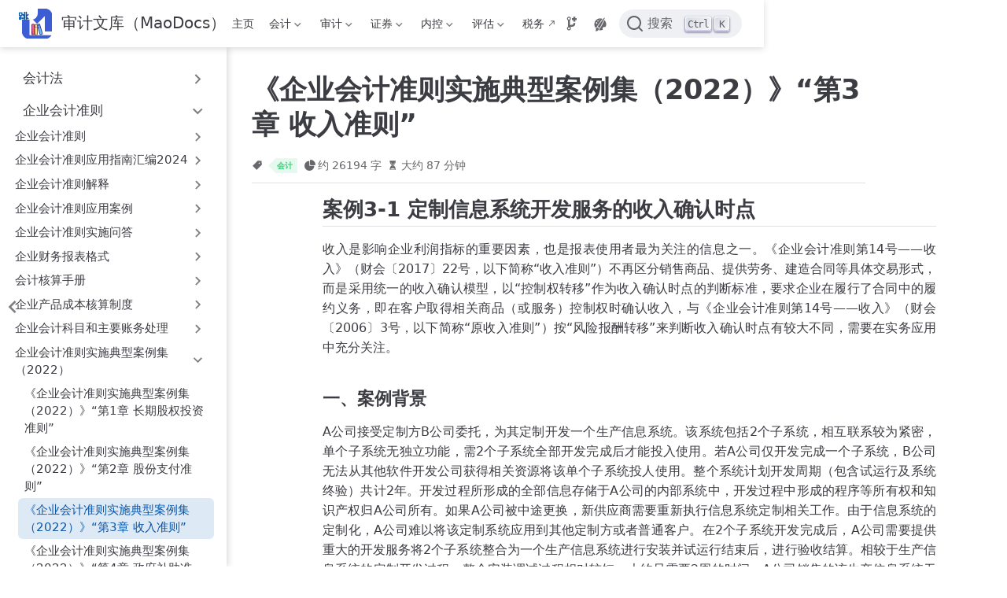

--- FILE ---
content_type: text/html
request_url: https://docs.maoyanqing.com/accounting/ent/casic/03.html
body_size: 27613
content:
<!doctype html>
<html lang="zh-CN" data-theme="light">
  <head>
    <meta charset="utf-8" />
    <meta name="viewport" content="width=device-width,initial-scale=1" />
    <meta name="generator" content="VuePress 2.0.0-rc.26" />
    <meta name="theme" content="VuePress Theme Hope 2.0.0-rc.102" />
    <style>
      :root {
        --vp-c-bg: #fff;
      }

      [data-theme="dark"] {
        --vp-c-bg: #1b1b1f;
      }

      html,
      body {
        background: var(--vp-c-bg);
      }
    </style>
    <script>
      const userMode = localStorage.getItem("vuepress-theme-hope-scheme");
      const systemDarkMode =
        window.matchMedia &&
        window.matchMedia("(prefers-color-scheme: dark)").matches;

      if (userMode === "dark" || (userMode !== "light" && systemDarkMode)) {
        document.documentElement.setAttribute("data-theme", "dark");
      }
    </script>
    <script type="application/ld+json">{"@context":"https://schema.org","@type":"Article","headline":"《企业会计准则实施典型案例集（2022）》“第3章 收入准则”","image":[""],"datePublished":"2022-12-01T00:00:00.000Z","dateModified":"2025-12-10T18:43:50.000Z","author":[{"@type":"Person","name":"毛燕庆 Mao Yan Qing","url":"https://maoyanqing.com"}]}</script><meta property="og:url" content="https://docs.maoyanqing.com/accounting/ent/casic/03.html"><meta property="og:site_name" content="审计文库（MaoDocs）"><meta property="og:title" content="《企业会计准则实施典型案例集（2022）》“第3章 收入准则”"><meta property="og:description" content="案例3-1 定制信息系统开发服务的收入确认时点 收入是影响企业利润指标的重要因素，也是报表使用者最为关注的信息之一。《企业会计准则第14号——收入》（财会〔2017〕22号，以下简称“收入准则”）不再区分销售商品、提供劳务、建造合同等具体交易形式，而是采用统一的收入确认模型，以“控制权转移”作为收入确认时点的判断标准，要求企业在履行了合同中的履约义务，..."><meta property="og:type" content="article"><meta property="og:locale" content="zh-CN"><meta property="og:updated_time" content="2025-12-10T18:43:50.000Z"><meta property="article:tag" content="会计"><meta property="article:published_time" content="2022-12-01T00:00:00.000Z"><meta property="article:modified_time" content="2025-12-10T18:43:50.000Z"><link rel="icon" href="/logo.svg"><meta name="application-name" content="审计文库（MaoDocs）"><meta name="mobile-web-app-capable" content="yes"><meta name="theme-color" content="#46bd87"><meta name="apple-mobile-web-app-status-bar-style" content="black"><link rel="manifest" href="/manifest.webmanifest" crossorigin="use-credentials"><link rel="apple-touch-icon" href="/assets/icon/apple-icon-152.png"><link rel="icon" href="/favicon.ico"><title>《企业会计准则实施典型案例集（2022）》“第3章 收入准则” | 审计文库（MaoDocs）</title><meta name="description" content="案例3-1 定制信息系统开发服务的收入确认时点 收入是影响企业利润指标的重要因素，也是报表使用者最为关注的信息之一。《企业会计准则第14号——收入》（财会〔2017〕22号，以下简称“收入准则”）不再区分销售商品、提供劳务、建造合同等具体交易形式，而是采用统一的收入确认模型，以“控制权转移”作为收入确认时点的判断标准，要求企业在履行了合同中的履约义务，...">
    <link rel="preload" href="/assets/style-D1L-iyb9.css" as="style"><link rel="stylesheet" href="/assets/style-D1L-iyb9.css">
    <link rel="modulepreload" href="/assets/app-oDxYDV9B.js"><link rel="modulepreload" href="/assets/03.html-D40x39VD.js"><link rel="modulepreload" href="/assets/plugin-vue_export-helper-DlAUqK2U.js">
    
  </head>
  <body>
    <div id="app"><!--[--><!--[--><!--[--><span tabindex="-1"></span><a href="#main-content" class="vp-skip-link sr-only">跳至主要內容</a><!--]--><!--[--><div class="theme-container external-link-icon has-toc" vp-container><!--[--><header id="navbar" class="vp-navbar" vp-navbar><div class="vp-navbar-start"><button type="button" class="vp-toggle-sidebar-button" title="Toggle Sidebar"><span class="icon"></span></button><!--[--><a class="route-link vp-brand" href="/" aria-label="带我回家"><img class="vp-nav-logo light" src="/logo.svg" alt><img class="vp-nav-logo dark" src="/logo.svg" alt><span class="vp-site-name hide-in-pad">审计文库（MaoDocs）</span></a><!--]--></div><div class="vp-navbar-center"><!--[--><nav class="vp-nav-links"><div class="vp-nav-item hide-in-mobile"><a class="route-link auto-link" href="/" aria-label="主页"><!--[--><i class="vp-icon fa-solid fa-house" sizing="height"></i><!--]-->主页<!----></a></div><div class="vp-nav-item hide-in-mobile"><div class="vp-dropdown-wrapper"><button type="button" class="vp-dropdown-title" aria-label="会计"><!--[--><i class="vp-icon fa-solid fa-calculator" sizing="height"></i>会计<!--]--><span class="arrow"></span><ul class="vp-dropdown"><li class="vp-dropdown-item"><a class="route-link auto-link" href="/accounting/al/00.html" aria-label="会计法"><!---->会计法<!----></a></li><li class="vp-dropdown-item"><h4 class="vp-dropdown-subtitle">企业会计准则</h4><ul class="vp-dropdown-subitems"><li class="vp-dropdown-subitem"><a class="route-link auto-link" href="/accounting/ent/cas/" aria-label="企业会计准则"><!---->企业会计准则<!----></a></li><li class="vp-dropdown-subitem"><a class="route-link auto-link" href="/accounting/ent/casg/" aria-label="企业会计准则应用指南汇编2024"><!---->企业会计准则应用指南汇编2024<!----></a></li><li class="vp-dropdown-subitem"><a class="route-link auto-link" href="/accounting/ent/casi/" aria-label="企业会计准则解释"><!---->企业会计准则解释<!----></a></li><li class="vp-dropdown-subitem"><a class="route-link auto-link" href="/accounting/ent/casc/" aria-label="企业会计准则应用案例"><!---->企业会计准则应用案例<!----></a></li><li class="vp-dropdown-subitem"><a class="route-link auto-link" href="/accounting/ent/casq/" aria-label="企业会计准则实施问答"><!---->企业会计准则实施问答<!----></a></li><li class="vp-dropdown-subitem"><a class="route-link auto-link" href="/accounting/ent/fs/" aria-label="企业财务报表格式"><!---->企业财务报表格式<!----></a></li><li class="vp-dropdown-subitem"><a class="route-link auto-link" href="/accounting/ent/am/" aria-label="会计核算手册"><!---->会计核算手册<!----></a></li><li class="vp-dropdown-subitem"><a class="route-link auto-link" href="/accounting/ent/pcs/" aria-label="企业产品成本核算制度"><!---->企业产品成本核算制度<!----></a></li><li class="vp-dropdown-subitem"><a class="route-link auto-link" href="/accounting/ent/as/" aria-label="企业会计科目和主要账务处理"><!---->企业会计科目和主要账务处理<!----></a></li><li class="vp-dropdown-subitem"><a class="route-link route-link-active auto-link" href="/accounting/ent/casic/" aria-label="企业会计准则实施典型案例集（2022）"><!---->企业会计准则实施典型案例集（2022）<!----></a></li><li class="vp-dropdown-subitem"><a class="route-link auto-link" href="/accounting/ent/or/" aria-label="企业会计准则相关其他规定"><!---->企业会计准则相关其他规定<!----></a></li></ul></li><li class="vp-dropdown-item"><h4 class="vp-dropdown-subtitle">小企业会计准则</h4><ul class="vp-dropdown-subitems"><li class="vp-dropdown-subitem"><a class="route-link auto-link" href="/accounting/se/cass/" aria-label="小企业会计准则"><!---->小企业会计准则<!----></a></li><li class="vp-dropdown-subitem"><a class="route-link auto-link" href="/accounting/se/cassq/" aria-label="小企业会计准则实施问答"><!---->小企业会计准则实施问答<!----></a></li><li class="vp-dropdown-subitem"><a class="route-link auto-link" href="/accounting/se/or/" aria-label="小企业会计准则相关其他规定"><!---->小企业会计准则相关其他规定<!----></a></li></ul></li><li class="vp-dropdown-item"><h4 class="vp-dropdown-subtitle">企业会计制度</h4><ul class="vp-dropdown-subitems"><li class="vp-dropdown-subitem"><a class="route-link auto-link" href="/accounting/oe/car/00.html" aria-label="企业会计制度"><!---->企业会计制度<!----></a></li><li class="vp-dropdown-subitem"><a class="route-link auto-link" href="/accounting/oe/carq/" aria-label="企业会计制度问题解答"><!---->企业会计制度问题解答<!----></a></li></ul></li><li class="vp-dropdown-item"><h4 class="vp-dropdown-subtitle">政府会计准则制度</h4><ul class="vp-dropdown-subitems"><li class="vp-dropdown-subitem"><a class="route-link auto-link" href="/accounting/gov/gas/" aria-label="政府会计准则"><!---->政府会计准则<!----></a></li><li class="vp-dropdown-subitem"><a class="route-link auto-link" href="/accounting/gov/gasg/" aria-label="政府会计准则应用指南"><!---->政府会计准则应用指南<!----></a></li><li class="vp-dropdown-subitem"><a class="route-link auto-link" href="/accounting/gov/gass/" aria-label="政府会计制度"><!---->政府会计制度<!----></a></li><li class="vp-dropdown-subitem"><a class="route-link auto-link" href="/accounting/gov/gasi/" aria-label="政府会计准则制度解释"><!---->政府会计准则制度解释<!----></a></li><li class="vp-dropdown-subitem"><a class="route-link auto-link" href="/accounting/gov/gasc/" aria-label="政府会计准则应用案例"><!---->政府会计准则应用案例<!----></a></li><li class="vp-dropdown-subitem"><a class="route-link auto-link" href="/accounting/gov/gasq/" aria-label="政府会计准则实施问答"><!---->政府会计准则实施问答<!----></a></li><li class="vp-dropdown-subitem"><a class="route-link auto-link" href="/accounting/gov/pcs/" aria-label="政府会计成本核算指引"><!---->政府会计成本核算指引<!----></a></li><li class="vp-dropdown-subitem"><a class="route-link auto-link" href="/accounting/gov/or/" aria-label="政府会计相关其他规定"><!---->政府会计相关其他规定<!----></a></li></ul></li><li class="vp-dropdown-item"><h4 class="vp-dropdown-subtitle">非营利组织及基金类会计制度</h4><ul class="vp-dropdown-subitems"><li class="vp-dropdown-subitem"><a class="route-link auto-link" href="/accounting/npo/nas/" aria-label="非营利组织及基金类会计制度"><!---->非营利组织及基金类会计制度<!----></a></li><li class="vp-dropdown-subitem"><a class="route-link auto-link" href="/accounting/npo/or/" aria-label="非营利组织及基金类会计制度相关其他规定"><!---->非营利组织及基金类会计制度相关其他规定<!----></a></li></ul></li></ul></button></div></div><div class="vp-nav-item hide-in-mobile"><div class="vp-dropdown-wrapper"><button type="button" class="vp-dropdown-title" aria-label="审计"><!--[--><i class="vp-icon fa-solid fa-scale-balanced" sizing="height"></i>审计<!--]--><span class="arrow"></span><ul class="vp-dropdown"><li class="vp-dropdown-item"><a class="route-link auto-link" href="/auditing/cpal/00.html" aria-label="注册会计师法"><!---->注册会计师法<!----></a></li><li class="vp-dropdown-item"><a class="route-link auto-link" href="/auditing/csce/" aria-label="中国注册会计师职业道德守则"><!---->中国注册会计师职业道德守则<!----></a></li><li class="vp-dropdown-item"><a class="route-link auto-link" href="/auditing/csceq/" aria-label="中国注册会计师职业道德守则问题解答"><!---->中国注册会计师职业道德守则问题解答<!----></a></li><li class="vp-dropdown-item"><a class="route-link auto-link" href="/auditing/csi/" aria-label="中国注册会计师独立性准则"><!---->中国注册会计师独立性准则<!----></a></li><li class="vp-dropdown-item"><a class="route-link auto-link" href="/auditing/csa/" aria-label="中国注册会计师执业准则"><!---->中国注册会计师执业准则<!----></a></li><li class="vp-dropdown-item"><a class="route-link auto-link" href="/auditing/csag/" aria-label="中国注册会计师执业准则应用指南"><!---->中国注册会计师执业准则应用指南<!----></a></li><li class="vp-dropdown-item"><a class="route-link auto-link" href="/auditing/csaq/" aria-label="中国注册会计师审计准则问题解答"><!---->中国注册会计师审计准则问题解答<!----></a></li><li class="vp-dropdown-item"><a class="route-link auto-link" href="/auditing/lcpa/" aria-label="地方注册会计师协会相关提示"><!---->地方注册会计师协会相关提示<!----></a></li><li class="vp-dropdown-item"><a class="route-link auto-link" href="/auditing/or/" aria-label="审计相关其他规定"><!---->审计相关其他规定<!----></a></li></ul></button></div></div><div class="vp-nav-item hide-in-mobile"><div class="vp-dropdown-wrapper"><button type="button" class="vp-dropdown-title" aria-label="证券"><!--[--><i class="vp-icon fa-solid fa-chart-line" sizing="height"></i>证券<!--]--><span class="arrow"></span><ul class="vp-dropdown"><li class="vp-dropdown-item"><a class="route-link auto-link" href="/securities/sl/00.html" aria-label="证券法"><!---->证券法<!----></a></li><li class="vp-dropdown-item"><a class="route-link auto-link" href="/securities/rules/" aria-label="证券交易所业务规则"><!---->证券交易所业务规则<!----></a></li><li class="vp-dropdown-item"><a class="route-link auto-link" href="/securities/garr/" aria-label="监管规则适用指引"><!---->监管规则适用指引<!----></a></li><li class="vp-dropdown-item"><a class="route-link auto-link" href="/securities/rlc/" aria-label="上市公司监管指引"><!---->上市公司监管指引<!----></a></li><li class="vp-dropdown-item"><a class="route-link auto-link" href="/securities/rwas/" aria-label="会计监管风险提示"><!---->会计监管风险提示<!----></a></li><li class="vp-dropdown-item"><a class="route-link auto-link" href="/securities/idcosp/" aria-label="公开发行证券的公司信息披露要求"><!---->公开发行证券的公司信息披露要求<!----></a></li><li class="vp-dropdown-item"><a class="route-link auto-link" href="/securities/asr/" aria-label="上市公司年度财务报告会计监管报告"><!---->上市公司年度财务报告会计监管报告<!----></a></li><li class="vp-dropdown-item"><a class="route-link auto-link" href="/securities/casca/" aria-label="上市公司执行企业会计准则案例解析（2024）"><!---->上市公司执行企业会计准则案例解析（2024）<!----></a></li><li class="vp-dropdown-item"><a class="route-link auto-link" href="/securities/or/" aria-label="证券相关其他规定"><!---->证券相关其他规定<!----></a></li></ul></button></div></div><div class="vp-nav-item hide-in-mobile"><div class="vp-dropdown-wrapper"><button type="button" class="vp-dropdown-title" aria-label="内控"><!--[--><i class="vp-icon fa-solid fa-wrench" sizing="height"></i>内控<!--]--><span class="arrow"></span><ul class="vp-dropdown"><li class="vp-dropdown-item"><h4 class="vp-dropdown-subtitle">企业内部控制规范</h4><ul class="vp-dropdown-subitems"><li class="vp-dropdown-subitem"><a class="route-link auto-link" href="/control/ent/icn/" aria-label="企业内部控制规范体系"><!---->企业内部控制规范体系<!----></a></li><li class="vp-dropdown-subitem"><a class="route-link auto-link" href="/control/ent/icne/" aria-label="企业内部控制规范讲解2010"><!---->企业内部控制规范讲解2010<!----></a></li><li class="vp-dropdown-subitem"><a class="route-link auto-link" href="/control/ent/icni/" aria-label="企业内部控制规范解读（2010）"><!---->企业内部控制规范解读（2010）<!----></a></li><li class="vp-dropdown-subitem"><a class="route-link auto-link" href="/control/ent/icawp/" aria-label="企业内部控制审计工作底稿编制指南（2011）"><!---->企业内部控制审计工作底稿编制指南（2011）<!----></a></li><li class="vp-dropdown-subitem"><a class="route-link auto-link" href="/control/ent/or/" aria-label="企业内部控制相关其他规定"><!---->企业内部控制相关其他规定<!----></a></li></ul></li><li class="vp-dropdown-item"><h4 class="vp-dropdown-subtitle">小企业内部控制规范</h4><ul class="vp-dropdown-subitems"><li class="vp-dropdown-subitem"><a class="route-link auto-link" href="/control/se/icn/" aria-label="小企业内部控制规范体系"><!---->小企业内部控制规范体系<!----></a></li></ul></li><li class="vp-dropdown-item"><h4 class="vp-dropdown-subtitle">行政事业单位内部控制规范</h4><ul class="vp-dropdown-subitems"><li class="vp-dropdown-subitem"><a class="route-link auto-link" href="/control/api/icn/" aria-label="行政事业单位内部控制规范体系"><!---->行政事业单位内部控制规范体系<!----></a></li><li class="vp-dropdown-subitem"><a class="route-link auto-link" href="/control/api/or/" aria-label="行政事业单位内部控制相关其他规定"><!---->行政事业单位内部控制相关其他规定<!----></a></li></ul></li></ul></button></div></div><div class="vp-nav-item hide-in-mobile"><div class="vp-dropdown-wrapper"><button type="button" class="vp-dropdown-title" aria-label="评估"><!--[--><i class="vp-icon fa-solid fa-hurricane" sizing="height"></i>评估<!--]--><span class="arrow"></span><ul class="vp-dropdown"><li class="vp-dropdown-item"><a class="route-link auto-link" href="/appraisal/aal/00.html" aria-label="资产评估法"><!---->资产评估法<!----></a></li><li class="vp-dropdown-item"><h4 class="vp-dropdown-subtitle">资产评估准则</h4><ul class="vp-dropdown-subitems"><li class="vp-dropdown-subitem"><a class="route-link auto-link" href="/appraisal/aas/aabs/" aria-label="资产评估基本准则"><!---->资产评估基本准则<!----></a></li><li class="vp-dropdown-subitem"><a class="route-link auto-link" href="/appraisal/aas/aace/" aria-label="资产评估职业道德准则"><!---->资产评估职业道德准则<!----></a></li><li class="vp-dropdown-subitem"><a class="route-link auto-link" href="/appraisal/aas/aaps/" aria-label="资产评估执业准则"><!---->资产评估执业准则<!----></a></li><li class="vp-dropdown-subitem"><a class="route-link auto-link" href="/appraisal/aas/aast/" aria-label="资产评估准则术语"><!---->资产评估准则术语<!----></a></li><li class="vp-dropdown-subitem"><a class="route-link auto-link" href="/appraisal/aas/aag/" aria-label="资产评估指南"><!---->资产评估指南<!----></a></li><li class="vp-dropdown-subitem"><a class="route-link auto-link" href="/appraisal/aas/aai/" aria-label="资产评估指导意见"><!---->资产评估指导意见<!----></a></li></ul></li><li class="vp-dropdown-item"><a class="route-link auto-link" href="/appraisal/aaeg/" aria-label="资产评估专家指引"><!---->资产评估专家指引<!----></a></li><li class="vp-dropdown-item"><a class="route-link auto-link" href="/appraisal/aaog/" aria-label="资产评估操作指引"><!---->资产评估操作指引<!----></a></li><li class="vp-dropdown-item"><a class="route-link auto-link" href="/appraisal/las/" aria-label="地方评协相关提示"><!---->地方评协相关提示<!----></a></li><li class="vp-dropdown-item"><a class="route-link auto-link" href="/appraisal/or/" aria-label="评估相关其他规定"><!---->评估相关其他规定<!----></a></li></ul></button></div></div><div class="vp-nav-item hide-in-mobile"><a class="auto-link external-link" href="https://fgk.chinatax.gov.cn/" aria-label="税务" rel="noopener noreferrer" target="_blank"><!--[--><i class="vp-icon fa-solid fa-building-columns" sizing="height"></i><!--]-->税务<!----></a></div></nav><!--]--></div><div class="vp-navbar-end"><!--[--><div class="vp-nav-item vp-action"><a class="vp-action-link" href="https://docs.maoyanqing.com/timeline/" target="_blank" rel="noopener noreferrer" aria-label="Source"><svg xmlns="http://www.w3.org/2000/svg" class="icon source-icon" viewBox="0 0 1024 1024" fill="currentColor" aria-label="source icon" name="source" style="width:1.25rem;height:1.25rem;vertical-align:middle;"><path d="M601.92 475.2c0 76.428-8.91 83.754-28.512 99.594-14.652 11.88-43.956 14.058-78.012 16.434-18.81 1.386-40.392 2.97-62.172 6.534-18.612 2.97-36.432 9.306-53.064 17.424V299.772c37.818-21.978 63.36-62.766 63.36-109.692 0-69.894-56.826-126.72-126.72-126.72S190.08 120.186 190.08 190.08c0 46.926 25.542 87.714 63.36 109.692v414.216c-37.818 21.978-63.36 62.766-63.36 109.692 0 69.894 56.826 126.72 126.72 126.72s126.72-56.826 126.72-126.72c0-31.086-11.286-59.598-29.7-81.576 13.266-9.504 27.522-17.226 39.996-19.206 16.038-2.574 32.868-3.762 50.688-5.148 48.312-3.366 103.158-7.326 148.896-44.55 61.182-49.698 74.25-103.158 75.24-187.902V475.2h-126.72zM316.8 126.72c34.848 0 63.36 28.512 63.36 63.36s-28.512 63.36-63.36 63.36-63.36-28.512-63.36-63.36 28.512-63.36 63.36-63.36zm0 760.32c-34.848 0-63.36-28.512-63.36-63.36s28.512-63.36 63.36-63.36 63.36 28.512 63.36 63.36-28.512 63.36-63.36 63.36zM823.68 158.4h-95.04V63.36h-126.72v95.04h-95.04v126.72h95.04v95.04h126.72v-95.04h95.04z"></path></svg></a></div><div class="vp-nav-item hide-in-mobile"><button type="button" class="vp-appearance-button" tabindex="-1" aria-hidden="true"><svg xmlns="http://www.w3.org/2000/svg" class="icon outlook-icon" viewBox="0 0 1024 1024" fill="currentColor" aria-label="outlook icon" name="outlook"><path d="M224 800c0 9.6 3.2 44.8 6.4 54.4 6.4 48-48 76.8-48 76.8s80 41.6 147.2 0 134.4-134.4 38.4-195.2c-22.4-12.8-41.6-19.2-57.6-19.2C259.2 716.8 227.2 761.6 224 800zM560 675.2l-32 51.2c-51.2 51.2-83.2 32-83.2 32 25.6 67.2 0 112-12.8 128 25.6 6.4 51.2 9.6 80 9.6 54.4 0 102.4-9.6 150.4-32l0 0c3.2 0 3.2-3.2 3.2-3.2 22.4-16 12.8-35.2 6.4-44.8-9.6-12.8-12.8-25.6-12.8-41.6 0-54.4 60.8-99.2 137.6-99.2 6.4 0 12.8 0 22.4 0 12.8 0 38.4 9.6 48-25.6 0-3.2 0-3.2 3.2-6.4 0-3.2 3.2-6.4 3.2-6.4 6.4-16 6.4-16 6.4-19.2 9.6-35.2 16-73.6 16-115.2 0-105.6-41.6-198.4-108.8-268.8C704 396.8 560 675.2 560 675.2zM224 419.2c0-28.8 22.4-51.2 51.2-51.2 28.8 0 51.2 22.4 51.2 51.2 0 28.8-22.4 51.2-51.2 51.2C246.4 470.4 224 448 224 419.2zM320 284.8c0-22.4 19.2-41.6 41.6-41.6 22.4 0 41.6 19.2 41.6 41.6 0 22.4-19.2 41.6-41.6 41.6C339.2 326.4 320 307.2 320 284.8zM457.6 208c0-12.8 12.8-25.6 25.6-25.6 12.8 0 25.6 12.8 25.6 25.6 0 12.8-12.8 25.6-25.6 25.6C470.4 233.6 457.6 220.8 457.6 208zM128 505.6C128 592 153.6 672 201.6 736c28.8-60.8 112-60.8 124.8-60.8-16-51.2 16-99.2 16-99.2l316.8-422.4c-48-19.2-99.2-32-150.4-32C297.6 118.4 128 291.2 128 505.6zM764.8 86.4c-22.4 19.2-390.4 518.4-390.4 518.4-22.4 28.8-12.8 76.8 22.4 99.2l9.6 6.4c35.2 22.4 80 12.8 99.2-25.6 0 0 6.4-12.8 9.6-19.2 54.4-105.6 275.2-524.8 288-553.6 6.4-19.2-3.2-32-19.2-32C777.6 76.8 771.2 80 764.8 86.4z"></path></svg><div class="vp-appearance-dropdown"><!----></div></button></div><!--[--><div id="docsearch" style="display:none;"></div><div><button type="button" class="docsearch-btn" aria-label="点击搜索"><span class="docsearch-btn-icon-container"><svg xmlns="http://www.w3.org/2000/svg" width="24" height="24" viewBox="0 0 24 24" class="docsearch-modal-btn-icon"><path fill="currentColor" d="M21.71 20.29L18 16.61A9 9 0 1 0 16.61 18l3.68 3.68a1 1 0 0 0 1.42 0a1 1 0 0 0 0-1.39ZM11 18a7 7 0 1 1 7-7a7 7 0 0 1-7 7Z"></path></svg></span><span class="docsearch-btn-placeholder">搜索</span><span class="docsearch-btn-keys"><kbd class="docsearch-btn-key">Ctrl</kbd><kbd class="docsearch-btn-key">K</kbd></span></button></div><!--]--><!--]--><button type="button" class="vp-toggle-navbar-button" aria-label="Toggle Navbar" aria-expanded="false" aria-controls="nav-screen"><span><span class="vp-top"></span><span class="vp-middle"></span><span class="vp-bottom"></span></span></button></div></header><!----><!--]--><!----><div class="toggle-sidebar-wrapper"><span class="arrow start"></span></div><aside id="sidebar" class="vp-sidebar" vp-sidebar><!----><ul class="vp-sidebar-links"><li><section class="vp-sidebar-group"><button class="vp-sidebar-header clickable" type="button"><i class="vp-icon fa-solid fa-gavel" sizing="both"></i><span class="vp-sidebar-title">会计法</span><span class="vp-arrow end"></span></button><!----></section></li><li><section class="vp-sidebar-group"><button class="vp-sidebar-header clickable active" type="button"><i class="vp-icon fa-solid fa-city" sizing="both"></i><span class="vp-sidebar-title">企业会计准则</span><span class="vp-arrow down"></span></button><ul class="vp-sidebar-links"><li><section class="vp-sidebar-group"><button class="vp-sidebar-header clickable" type="button"><!----><span class="vp-sidebar-title">企业会计准则</span><span class="vp-arrow end"></span></button><!----></section></li><li><section class="vp-sidebar-group"><button class="vp-sidebar-header clickable" type="button"><!----><span class="vp-sidebar-title">企业会计准则应用指南汇编2024</span><span class="vp-arrow end"></span></button><!----></section></li><li><section class="vp-sidebar-group"><button class="vp-sidebar-header clickable" type="button"><!----><span class="vp-sidebar-title">企业会计准则解释</span><span class="vp-arrow end"></span></button><!----></section></li><li><section class="vp-sidebar-group"><button class="vp-sidebar-header clickable" type="button"><!----><span class="vp-sidebar-title">企业会计准则应用案例</span><span class="vp-arrow end"></span></button><!----></section></li><li><section class="vp-sidebar-group"><button class="vp-sidebar-header clickable" type="button"><!----><span class="vp-sidebar-title">企业会计准则实施问答</span><span class="vp-arrow end"></span></button><!----></section></li><li><section class="vp-sidebar-group"><button class="vp-sidebar-header clickable" type="button"><!----><span class="vp-sidebar-title">企业财务报表格式</span><span class="vp-arrow end"></span></button><!----></section></li><li><section class="vp-sidebar-group"><button class="vp-sidebar-header clickable" type="button"><!----><span class="vp-sidebar-title">会计核算手册</span><span class="vp-arrow end"></span></button><!----></section></li><li><section class="vp-sidebar-group"><button class="vp-sidebar-header clickable" type="button"><!----><span class="vp-sidebar-title">企业产品成本核算制度</span><span class="vp-arrow end"></span></button><!----></section></li><li><section class="vp-sidebar-group"><button class="vp-sidebar-header clickable" type="button"><!----><span class="vp-sidebar-title">企业会计科目和主要账务处理</span><span class="vp-arrow end"></span></button><!----></section></li><li><section class="vp-sidebar-group"><button class="vp-sidebar-header clickable active" type="button"><!----><span class="vp-sidebar-title">企业会计准则实施典型案例集（2022）</span><span class="vp-arrow down"></span></button><ul class="vp-sidebar-links"><li><a class="route-link auto-link vp-sidebar-link" href="/accounting/ent/casic/01.html" aria-label="《企业会计准则实施典型案例集（2022）》“第1章 长期股权投资准则”"><!---->《企业会计准则实施典型案例集（2022）》“第1章 长期股权投资准则”<!----></a></li><li><a class="route-link auto-link vp-sidebar-link" href="/accounting/ent/casic/02.html" aria-label="《企业会计准则实施典型案例集（2022）》“第2章 股份支付准则”"><!---->《企业会计准则实施典型案例集（2022）》“第2章 股份支付准则”<!----></a></li><li><a class="route-link route-link-active auto-link vp-sidebar-link active" href="/accounting/ent/casic/03.html" aria-label="《企业会计准则实施典型案例集（2022）》“第3章 收入准则”"><!---->《企业会计准则实施典型案例集（2022）》“第3章 收入准则”<!----></a></li><li><a class="route-link auto-link vp-sidebar-link" href="/accounting/ent/casic/04.html" aria-label="《企业会计准则实施典型案例集（2022）》“第4章 政府补助准则”"><!---->《企业会计准则实施典型案例集（2022）》“第4章 政府补助准则”<!----></a></li><li><a class="route-link auto-link vp-sidebar-link" href="/accounting/ent/casic/05.html" aria-label="《企业会计准则实施典型案例集（2022）》“第5章 租赁准则”"><!---->《企业会计准则实施典型案例集（2022）》“第5章 租赁准则”<!----></a></li><li><a class="route-link auto-link vp-sidebar-link" href="/accounting/ent/casic/06.html" aria-label="《企业会计准则实施典型案例集（2022）》“第6章 金融工具相关准则”"><!---->《企业会计准则实施典型案例集（2022）》“第6章 金融工具相关准则”<!----></a></li><li><a class="route-link auto-link vp-sidebar-link" href="/accounting/ent/casic/07.html" aria-label="《企业会计准则实施典型案例集（2022）》“第7章 企业合并和合并财务报表准则”"><!---->《企业会计准则实施典型案例集（2022）》“第7章 企业合并和合并财务报表准则”<!----></a></li><li><a class="route-link auto-link vp-sidebar-link" href="/accounting/ent/casic/08.html" aria-label="《企业会计准则实施典型案例集（2022）》“第8章 其他准则”"><!---->《企业会计准则实施典型案例集（2022）》“第8章 其他准则”<!----></a></li></ul></section></li><li><section class="vp-sidebar-group"><button class="vp-sidebar-header clickable" type="button"><!----><span class="vp-sidebar-title">企业会计准则相关其他规定</span><span class="vp-arrow end"></span></button><!----></section></li></ul></section></li><li><section class="vp-sidebar-group"><button class="vp-sidebar-header clickable" type="button"><i class="vp-icon fa-solid fa-store" sizing="both"></i><span class="vp-sidebar-title">小企业会计准则</span><span class="vp-arrow end"></span></button><!----></section></li><li><section class="vp-sidebar-group"><button class="vp-sidebar-header clickable" type="button"><i class="vp-icon fa-solid fa-hat-cowboy" sizing="both"></i><span class="vp-sidebar-title">企业会计制度</span><span class="vp-arrow end"></span></button><!----></section></li><li><section class="vp-sidebar-group"><button class="vp-sidebar-header clickable" type="button"><i class="vp-icon fa-solid fa-landmark" sizing="both"></i><span class="vp-sidebar-title">政府会计准则制度</span><span class="vp-arrow end"></span></button><!----></section></li><li><section class="vp-sidebar-group"><button class="vp-sidebar-header clickable" type="button"><i class="vp-icon fa-solid fa-hand-holding-heart" sizing="both"></i><span class="vp-sidebar-title">非营利组织及基金类会计制度</span><span class="vp-arrow end"></span></button><!----></section></li></ul><!----></aside><!--[--><main id="main-content" class="vp-page"><!--[--><!----><!----><nav class="vp-breadcrumb disable"></nav><div class="vp-page-title"><h1><!---->《企业会计准则实施典型案例集（2022）》“第3章 收入准则”</h1><div class="page-info"><!----><span class="page-tag-info" aria-label="标签🏷" data-balloon-pos="up"><svg xmlns="http://www.w3.org/2000/svg" class="icon tag-icon" viewBox="0 0 1024 1024" fill="currentColor" aria-label="tag icon" name="tag"><path d="M939.902 458.563L910.17 144.567c-1.507-16.272-14.465-29.13-30.737-30.737L565.438 84.098h-.402c-3.215 0-5.726 1.005-7.634 2.913l-470.39 470.39a10.004 10.004 0 000 14.164l365.423 365.424c1.909 1.908 4.42 2.913 7.132 2.913s5.223-1.005 7.132-2.913l470.39-470.39c2.01-2.11 3.014-5.023 2.813-8.036zm-240.067-72.121c-35.458 0-64.286-28.828-64.286-64.286s28.828-64.285 64.286-64.285 64.286 28.828 64.286 64.285-28.829 64.286-64.286 64.286z"></path></svg><!--[--><span class="page-tag-item color4 clickable" role="navigation">会计</span><!--]--><meta property="keywords" content="会计"></span><span class="page-word-info" aria-label="字数🔠" data-balloon-pos="up"><svg xmlns="http://www.w3.org/2000/svg" class="icon word-icon" viewBox="0 0 1024 1024" fill="currentColor" aria-label="word icon" name="word"><path d="M518.217 432.64V73.143A73.143 73.143 0 01603.43 1.097a512 512 0 01419.474 419.474 73.143 73.143 0 01-72.046 85.212H591.36a73.143 73.143 0 01-73.143-73.143z"></path><path d="M493.714 566.857h340.297a73.143 73.143 0 0173.143 85.577A457.143 457.143 0 11371.566 117.76a73.143 73.143 0 0185.577 73.143v339.383a36.571 36.571 0 0036.571 36.571z"></path></svg><span>约 26194 字</span><meta property="wordCount" content="26194"></span><span class="page-reading-time-info" aria-label="阅读时间⌛" data-balloon-pos="up"><svg xmlns="http://www.w3.org/2000/svg" class="icon timer-icon" viewBox="0 0 1024 1024" fill="currentColor" aria-label="timer icon" name="timer"><path d="M799.387 122.15c4.402-2.978 7.38-7.897 7.38-13.463v-1.165c0-8.933-7.38-16.312-16.312-16.312H256.33c-8.933 0-16.311 7.38-16.311 16.312v1.165c0 5.825 2.977 10.874 7.637 13.592 4.143 194.44 97.22 354.963 220.201 392.763-122.204 37.542-214.893 196.511-220.2 389.397-4.661 5.049-7.638 11.651-7.638 19.03v5.825h566.49v-5.825c0-7.379-2.849-13.981-7.509-18.9-5.049-193.016-97.867-351.985-220.2-389.527 123.24-37.67 216.446-198.453 220.588-392.892zM531.16 450.445v352.632c117.674 1.553 211.787 40.778 211.787 88.676H304.097c0-48.286 95.149-87.382 213.728-88.676V450.445c-93.077-3.107-167.901-81.297-167.901-177.093 0-8.803 6.99-15.793 15.793-15.793 8.803 0 15.794 6.99 15.794 15.793 0 80.261 63.69 145.635 142.01 145.635s142.011-65.374 142.011-145.635c0-8.803 6.99-15.793 15.794-15.793s15.793 6.99 15.793 15.793c0 95.019-73.789 172.82-165.96 177.093z"></path></svg><span>大约 87 分钟</span><meta property="timeRequired" content="PT87M"></span></div><hr></div><!----><div class="" vp-content><!----><div id="markdown-content"><h2 id="案例3-1-定制信息系统开发服务的收入确认时点" tabindex="-1"><a class="header-anchor" href="#案例3-1-定制信息系统开发服务的收入确认时点"><span>案例3-1 定制信息系统开发服务的收入确认时点</span></a></h2><p>收入是影响企业利润指标的重要因素，也是报表使用者最为关注的信息之一。《企业会计准则第14号——收入》（财会〔2017〕22号，以下简称“收入准则”）不再区分销售商品、提供劳务、建造合同等具体交易形式，而是采用统一的收入确认模型，以“控制权转移”作为收入确认时点的判断标准，要求企业在履行了合同中的履约义务，即在客户取得相关商品（或服务）控制权时确认收入，与《企业会计准则第14号——收入》（财会〔2006〕3号，以下简称“原收入准则”）按“风险报酬转移”来判断收入确认时点有较大不同，需要在实务应用中充分关注。</p><h3 id="一、案例背景" tabindex="-1"><a class="header-anchor" href="#一、案例背景"><span>一、案例背景</span></a></h3><p>A公司接受定制方B公司委托，为其定制开发一个生产信息系统。该系统包括2个子系统，相互联系较为紧密，单个子系统无独立功能，需2个子系统全部开发完成后才能投入使用。若A公司仅开发完成一个子系统，B公司无法从其他软件开发公司获得相关资源将该单个子系统投人使用。整个系统计划开发周期（包含试运行及系统终验）共计2年。开发过程所形成的全部信息存储于A公司的内部系统中，开发过程中形成的程序等所有权和知识产权归A公司所有。如果A公司被中途更换，新供应商需要重新执行信息系统定制相关工作。由于信息系统的定制化，A公司难以将该定制系统应用到其他定制方或者普通客户。在2个子系统开发完成后，A公司需要提供重大的开发服务将2个子系统整合为一个生产信息系统进行安装并试运行结束后，进行验收结算。相较于生产信息系统的定制开发过程，整个安装调试过程相对较短，大约只需要2周的时间。A公司销售的该生产信息系统无需升级服务也能正常使用。对于因定制方B公司原因导致业务终止的情形下，定制方B公司如何补偿A公司已发生的成本，双方未在合同中约定。从A公司已有的此类定制化信息系统违约历史经验来看，A公司能够获取的违约金仅能弥补已发生成本。</p><p>在会计处理时，A公司认为系统开发周期为2年，历时较长，因此按照时段法确认收入。</p><p><strong>问题：A公司对该定制开发生产信息系统业务，按照时段法确认收入是否恰当？</strong></p><h3 id="二、案例解析" tabindex="-1"><a class="header-anchor" href="#二、案例解析"><span>二、案例解析</span></a></h3><h4 id="_1-案例分析" tabindex="-1"><a class="header-anchor" href="#_1-案例分析"><span>1．案例分析</span></a></h4><p>企业首先需要判断对于包含2个子系统定制开发的生产信息系统是一项履约义务还是多项履约义务。根据收入准则第九条的规定，履约义务，是指合同中企业向客户转让可明确区分商品的承诺。根据收入准则第十条的规定，企业向客户承诺的商品同时满足下列条件的，应当作为可明确区分商品：（一）客户能够从该商品本身或从该商品与其他易于获得资源一起使用中受益；（二）企业向客户转让该商品的承诺与合同中其他承诺可单独区分。在本案例中，对于生产信息系统的单个子系统来说，由于单个子系统均无独立功能，定制方B公司也无法将单个子系统与其他易于获得资源一起使用获益；由于2个子系统联系紧密，A公司需要提供重大的开发服务将两个子系统整合为生产信息系统交付给B公司，一个子系统的修改会导致另外一个子系统修改，两个子系统高度关联。因此，单个子系统不是可明确区分商品，定制每个子系统均不构成一项履约义务，定制2个子系统组成的生产信息系统应作为一项履约义务。</p><p>其次，企业应当判断履行定制开发信息系统的履约义务采用时点法还是时段法确认收入。收入准则第十一条规定了满足属于在某一时段内履行履约义务的三个条件，对本案例有关分析如下：第一，客户是否在企业履约的同时即取得并消耗企业履约所带来的经济利益。本案例中，如果A公司被中途更换，新供应商需要重新执行信息系统定制相关工作，A公司在开发定制生产信息系统的过程中，定制方B公司不能取得并消耗A公司开发生产信息系统所带来的经济利益，因此A公司不满足时段法确认收入的第一个条件。第二，客户是否能够控制企业履约过程中在建的商品。A公司开发过程所形成的全部信息存储于A公司的内部系统中，开发过程中形成的程序等所有权和知识产权归A公司所有，定制方B公司实际上并未获得亦无权获得A公司开发过程中形成的成果。A公司在开发定制生产信息系统的过程中，定制方B公司不能控制A公司开发过程中的程序的所有权和知识产权，因此A公司不满足时段法确认收入的第二个条件。第三，企业履约过程中所产出的商品是否具有不可替代用途，且该企业在整个合同期间内是否有权就累计至今已完成的履约部分收取款项。2个子系统及其构成的生产信息系统是A公司根据定制方B公司的要求所定制开发的信息系统。A公司难以将该定制系统应用到其他客户，因此定制生产信息系统具有“不可替代用途”。同时，A公司与定制方B公司并未在合同中约定，如因定制方B公司原因导致业务终止，定制方B公司应如何补偿A公司。根据A公司历史经验，此类定制化信息系统违约能够获取的违约金仅能弥补已发生成本，这表明A公司无权在整个合同期内任一时点就累计至今已完成的履约部分收取能够补偿其已发生成本和合理利润的款项。因此，A公司不满足时段法确认收入的第三个条件。综上，本案例中A公司的定制开发信息系统的履约义务不满足时段法确认收入的三个判断条件中的任意一个，该履约义务属于在某一时点履行的履约义务。</p><h4 id="_2-案例结论" tabindex="-1"><a class="header-anchor" href="#_2-案例结论"><span>2．案例结论</span></a></h4><p>综上所述，根据收入准则等有关规定，A公司对该定制开发生产信息系统业务按照时段法确认收入是不恰当的。A公司定制开发生产信息系统开发的履约义务，不满足采用时段法确认收入的条件，A公司应按照时点法确认收入。</p><h3 id="三、案例启示" tabindex="-1"><a class="header-anchor" href="#三、案例启示"><span>三、案例启示</span></a></h3><p>收入确认时点影响到企业特定会计期间的收入金额，进而对利润表中的多个指标产生影响。企业在判断收入确认时点时，应当严格遵循收入准则的规定。本案例中，A公司仅根据系统开发周期时间较长，就采用时段法确认收入，对收入准则下以“控制权转移”作为收入确认时点的判断标准有理解上的偏差。</p><p>企业应当按照收入准则相关规定，结合与客户订立的合同，正确识别合同中单项履约义务，并判断每个单项履约义务是否满足时段法的三个条件。如果满足三个条件之一，则采用时段法确认收入；否则，采用时点法确认收入。</p><p>根据《中华人民共和国会计法》第二十六条等有关要求，企业不得推迟或者提前确认收入。实务中，个别企业为了提升经营业绩和达到考核指标，可能倾向于提前确认收入，有的企业为了平滑收入和利润，则倾向于推迟确认收入，对此也需充分关注。企业应当在理解掌握收入准则的基础上，根据交易或事项的经济业务实质，对收入确认时点进行恰当的判断和会计处理。</p><h3 id="四、企业会计准则及相关法规规定" tabindex="-1"><a class="header-anchor" href="#四、企业会计准则及相关法规规定"><span>四、企业会计准则及相关法规规定</span></a></h3><p>本案例涉及的企业会计准则及相关规定主要包括《企业会计准则第14号——收入》（财会〔2017〕22号）第九条、第十条和第十一条等。</p><p><strong>《企业会计准则第14号——收入》第九条：</strong></p><p>合同开始日，企业应当对合同进行评估，识别该合同所包含的各单项履约义务，并确定各单项履约义务是在某一时段内履行，还是在某一时点履行，然后，在履行了各单项履约义务时分别确认收入。</p><p>履约义务，是指合同中企业向客户转让可明确区分商品的承诺。履约义务既包括合同中明确的承诺，也包括由于企业已公开宣布的政策、特定声明或以往的习惯做法等导致合同订立时客户合理预期企业将履行的承诺。企业为履行合同而应开展的初始活动，通常不构成履约义务，除非该活动向客户转让了承诺的商品。</p><p>企业向客户转让一系列实质相同且转让模式相同的、可明确区分商品的承诺，也应当作为单项履约义务。</p><p>转让模式相同，是指每一项可明确区分商品均满足本准则第十一条规定的、在某一时段内履行履约义务的条件，且采用相同方法确定其履约进度。</p><p><strong>《企业会计准则第14号——收入》第十条：</strong></p><p>企业向客户承诺的商品同时满足下列条件的，应当作为可明确区分商品：</p><p>（一）客户能够从该商品本身或从该商品与其他易于获得资源一起使用中受益；</p><p>（二）企业向客户转让该商品的承诺与合同中其他承诺可单独区分。</p><p>下列情形通常表明企业向客户转让该商品的承诺与合同中其他承诺不可单独区分：</p><p>1．企业需提供重大的服务以将该商品与合同中承诺的其他商品整合成合同约定的组合产出转让给客户。</p><p>2．该商品将对合同中承诺的其他商品予以重大修改或定制。</p><p>3．该商品与合同中承诺的其他商品具有高度关联性。</p><p><strong>《企业会计准则第14号——收入》第十一条：</strong></p><p>满足下列条件之一的，属于在某一时段内履行履约义务：否则，属于在某一时点履行履约义务：</p><p>（一）客户在企业履约的同时即取得并消耗企业履约所带来的经济利益。</p><p>（二）客户能够控制企业履约过程中在建的商品。</p><p>（三）企业履约过程中所产出的商品具有不可替代用途，且该企业在整个合同期间内有权就累计至今已完成的履约部分收取款项。</p><p>具有不可替代用途，是指因合同限制或实际可行性限制，企业不能轻易地将商品用于其他用途。</p><p>有权就累计至今已完成的履约部分收取款项，是指在由于客户或其他方原因终止合同的情况下，企业有权就累计至今已完成的履约部分收取能够补偿其已发生成本和合理利润的款项，并且该权利具有法律约束力。</p><h2 id="案例3-2-系统集成业务提供整套解决方案的收入确认" tabindex="-1"><a class="header-anchor" href="#案例3-2-系统集成业务提供整套解决方案的收入确认"><span>案例3-2 系统集成业务提供整套解决方案的收入确认</span></a></h2><p>随着我国数字经济发展战略的确立和实施，集成先进制造技术、信息技术和智能技术的智能制造设备成为当前制造业企业的创新升级方向。大型智能制造设备通常需要根据客户需求进行定制、开发、生产和部署，需要花费较长一段时间才能完成。在《企业会计准则第14号——收入》（财会〔2017〕22号，以下简称“收入准则”）下，对智能制造设备相关业务如何确认收入是行业关注的焦点之一。</p><h3 id="一、案例背景-1" tabindex="-1"><a class="header-anchor" href="#一、案例背景-1"><span>一、案例背景</span></a></h3><p>A公司主营业务为各类智能制造装备的研发、生产和销售，现阶段主要为国内外中高端汽车生产企业及汽车零部件生产企业提供智能自动化生产线。A公司与B汽车厂签订平台电池装配智能自动化生产线的销售合同，提供智能自动化生产线的主要业务流程和节点主要包括：</p><p>（1）A公司与B汽车厂签订智能自动化生产线合同并获得双方审批。（2）A公司根据B汽车厂的需求进行生产线设计，完成后取得B汽车厂的认可。（3）A公司在自有厂房制造生产线所需设备，其中少量设备零件外购，同时对生产线部分智能软件进行定制化改造，并与完工后的设备集成在一起销售给B汽车厂。如果A公司被中途更换，其他供应商无法利用A公司已完成工作，而需要重新执行相关工作。（4）B汽车厂接到A公司完工通知，在A公司场地内对整条生产线进行验收。该次验收指的是B汽车厂根据技术协议的有关条款对技术参数等详细查验。（5）A公司将整条生产线在B汽车厂场地内重新装配调试至可试样状态，即完成安装调试。相较于智能自动化生产线的定制生产过程，整个安装调试过程相对较短。（6）在安装调试完成后，B汽车厂对智能生产线进行验收，出具验收合格证明。该智能自动化生产线的设计、软件开发、硬件生产、系统集成不满足分别识别为单项履约义务的条件，整体属于一项履约义务。</p><p>B汽车厂组织验收并按照合同约定分阶段付款，其中预付款比例为合同价款的3%，整条生产线验收时付款比例为合同价款的30%，完成安装调试时付款比例为合同价款的40%，批量试生产系统验收合格时付款比例为合同价款的7%，量产验收合格时付款比例为合同价款的20%。如果B汽车厂违约，需支付合同价款10%的违约金。A公司认为提供智能自动化生产线业务跨度时间长、合同款项分阶段收取，因而采用时段法确认收入。</p><p><strong>问题：A公司对于提供智能自动化生产线按照时段法确认收入是否恰当？</strong></p><h3 id="二、案例解析-1" tabindex="-1"><a class="header-anchor" href="#二、案例解析-1"><span>二、案例解析</span></a></h3><h4 id="_1-案例分析-1" tabindex="-1"><a class="header-anchor" href="#_1-案例分析-1"><span>1．案例分析</span></a></h4><p>收入准则规定了在某一时段确认收入的判断标准，并明确规定如不符合在某一时段确认收入的标准，则应在某一时点确认收入。本案例中，首先判断A公司提供智能自动化生产线的履约义务是否满足某一时段履约义务的条件。</p><p>根据收入准则第十一条的规定，属于在某一时段内履行履约义务需要满足下列三个条件之一：（一）客户在企业履约的同时即取得并消耗企业履约所带来的经济利益。（二）客户能够控制企业履约过程中在建的商品。（三）企业履约过程中所产出的商品具有不可替代用途，且该企业在整个合同期间内有权就累计至今已完成的履约部分收取款项。</p><p>对于A公司而言，按照以上三个条件依次分析：第一，如果A公司被中途更换，其他供应商无法利用A公司已完成的工作。所以，B汽车厂在A公司履约的同时并未取得并消耗A公司履约所带来的经济利益。第二，A公司硬件制造、软硬件集成等主要生产过程是在A公司场地内进行；整个安装调试过程在B汽车厂场地内进行，相较于智能自动化生产线的定制生产过程，整个安装调试过程相对较短。因此，B汽车厂不能控制A公司履约过程中在建的智能自动化生产线。第三，A公司在履约过程中，根据B汽车厂的需求开发的软件、制造的硬件所集成的生产线为B汽车厂所定制，具有不可替代用途，但是，B汽车厂按照合同约定分阶段付款，预付款仅为合同价款的3%，后续进度款仅在相关节点达到及终验时才支付，且如果B汽车厂违约，仅需支付合同价款10%的违约金，表明A公司并不能在整个合同期内任一时点就累计至今已完成的履约部分收取能够补偿其已发生成本和合理利润的款项。因此，该智能自动化生产线不满足属于在某一时段内履行履约义务的三个条件中的任意一个。</p><h4 id="_2-案例结论-1" tabindex="-1"><a class="header-anchor" href="#_2-案例结论-1"><span>2．案例结论</span></a></h4><p>综上所述，根据收入准则等有关规定，A公司对于上述提供智能自动化生产线按照时段法确认收入是不恰当的，A公司应当按照时点法确认收入。</p><h3 id="三、案例启示-1" tabindex="-1"><a class="header-anchor" href="#三、案例启示-1"><span>三、案例启示</span></a></h3><p>系统集成业务在实务中较为常见，判断采用时段法还是时点法确认收入，应当严格按照收入准则第十一条等规定，分析是否满足某一时段履行履约义务三个条件之一，如满足三个条件之一，则属于在某一时段内履行履约义务；否则，属于在某一时点履行履约义务。</p><p>实务中，系统集成业务跨度时间较长，部分企业采用时段法确认收入，以达到提前确认收入的目的。通常来说，系统集成业务相对较为复杂，企业不能仅凭业务跨度时间长而采用时段法确认收入，企业应当严格按照收入准则的控制权转移模型及有关判断条件，综合考虑所有事实和情况，对是否属于在某一时段内履行履约义务作出恰当的判断。</p><h3 id="四、企业会计准则及相关法规规定-1" tabindex="-1"><a class="header-anchor" href="#四、企业会计准则及相关法规规定-1"><span>四、企业会计准则及相关法规规定</span></a></h3><p>本案例涉及的企业会计准则及相关规定主要包括《企业会计准则第14号——收入》（财会〔2017〕22号）第四条和第十一条等。</p><p><strong>《企业会计准则第14号——收入》第四条：</strong></p><p>企业应当在履行了合同中的履约义务，即在客户取得相关商品控制权时确认收入。</p><p>取得相关商品控制权，是指能够主导该商品的使用并从中获得几乎全部的经济利益。</p><p><strong>《企业会计准则第14号——收入》第十一条：</strong></p><p>满足下列条件之一的，属于在某一时段内履行履约义务；否则，属于在某一时点履行履约义务：</p><p>（一）客户在企业履约的同时即取得并消耗企业履约所带来的经济利益。</p><p>（二）客户能够控制企业履约过程中在建的商品。</p><p>（三）企业履约过程中所产出的商品具有不可替代用途，且该企业在整个合同期间内有权就累计至今已完成的履约部分收取款项。</p><p>具有不可替代用途，是指因合同限制或实际可行性限制，企业不能轻易地将商品用于其他用途。</p><p>有权就累计至今已完成的履约部分收取款项，是指在由于客户或其他方原因终止合同的情况下，企业有权就累计至今已完成的履约部分收取能够补偿其已发生成本和合理利润的款项，并且该权利具有法律约束力。</p><h2 id="案例3-3-售后代管商品安收入确认的判断" tabindex="-1"><a class="header-anchor" href="#案例3-3-售后代管商品安收入确认的判断"><span>案例3-3 售后代管商品安收入确认的判断</span></a></h2><p>售后代管商品是指根据企业与客户签订的合同，已经就销售的商品向客户收款或取得了收款权利，但是直到在未来某一时点将该商品交付给客户之前，仍然继续持有该商品实物的安排。在售后代管商品业务中，何时确认收入是实务难点。</p><h3 id="一、案例背景-2" tabindex="-1"><a class="header-anchor" href="#一、案例背景-2"><span>一、案例背景</span></a></h3><p>2x20年12月1日，甲公司与乙公司签订商品销售合同，合同约定，甲公司需向乙公司交付其在市场上销售的A商品（通用性产品），合同总价款为100万元（不含增值税），合同生效之日起5日内乙公司应支付全部货款。2x20年12月5日，乙公司支付了全部货款。</p><p>2x20年12月31日，乙公司反馈其自身缺少仓储空间，双方协商后决定由甲公对该批A商品代为保管，同时由乙公司向甲公司开具声明函，确认代管商品的使用、收益和处分的权利已归乙公司所有，且该商品的主要风险报酬自开具声明函日起全部转移至乙公司，乙公司拥有该批A商品的法定所有权；同时，甲公司应在2x21年第一季度按照乙公司指令随时安排发货，甲公司对保管期限内发生的一切风险不承担责任。甲公司库房中代乙公司保管的A商品和其他批次A商品一起存放并统一管理，未明确识别，并可以相互替换。</p><p>2x21年1月9日，甲公司根据乙公司指令，将代管的A商品运送至乙公司指定的地点，乙公司检验后签收。甲公司销售A商品满足按照某一时点确认收入的条件。2x20年12月31日，甲公司将收到的全部货款100万元确认为收入。</p><p><strong>问题：在2x20年12月31日，甲公司将100万元的合同价款确认为收入的处理是否恰当？</strong></p><h3 id="二、案例解析-2" tabindex="-1"><a class="header-anchor" href="#二、案例解析-2"><span>二、案例解析</span></a></h3><h4 id="_1-案例分析-2" tabindex="-1"><a class="header-anchor" href="#_1-案例分析-2"><span>1．案例分析</span></a></h4><p>企业应当根据《企业会计准则第14号——收入》（财会〔2017〕22号，以下简称“收入准则”）第四条和第十三条的规定，在客户取得相关商品控制权时点确认收入。在判断客户是否已取得商品控制权时，应当考虑客户对商品的付款义务、法定所有权、实物占有、风险和报酬转移、验收商品及其他表明客户已取得商品控制权的迹象。同时，企业应当根据《&lt;企业会计准则第14号——收入&gt;应用指南2018》（以下简称“收入准则应用指南”）有关售后代管商品安排的规定，即该安排必须具有商业实质、属于客户的商品必须能够单独识别、该商品可以随时交付给客户、企业不能自行使用该商品或将该商品提供给其他客户等四个条件，综合分析判断客户何时取得相关商品控制权。实务中，越是通用的、可以和其他商品互相替换的商品，越有可能难以满足上述条件。</p><p>本案例中，甲公司与乙公司在2x20年12月1日签订了商品销售合同并在5日内收到100万元销售款，在2x20年12月31日根据乙公司指示代其保管A商品，直到2x21年1月9日交付给客户验收前，该批A商品由甲公司代为保管。这一业务属于售后代管商品安排。对本案例从如下两个方面进行考虑：</p><p>一是从收入准则第十三条列举的相关迹象综合分析判断乙公司是否取得A商品控制权。根据收入准则第十三条的规定，对于在某一时点履行的履约义务，企业应当在客户取得相关商品控制权时点确认收入，在判断客户是否已取得商品控制权时，企业应当考虑下列迹象：①企业就该商品享有现时收款权利，即客户就该商品负有现时付款义务。②企业已将该商品的法定所有权转移给客户，即客户已拥有该商品的法定所有权。③企业已将商品实物转移给客户，即客户已实物占有该商品。④企业已将商品所有权上的主要风险和报酬转移给客户，即客户已取得该商品所有权上的主要风险和报酬。⑤客户已接受该商品。⑥其他表明客户已取得商品控制权的迹象。在本案例中，乙公司在2x20年12月31日就A商品已付款，拥有A商品的法定所有权，同时乙公司通过声明函约定其享有对A商品占有、使用、收益和处分的权利：但是乙公司在2x21年1月9日验收后才实物占有A商品。因此，仅从上述迹象难以判断出具体转移商品控制权的时点。</p><p>二是从收入准则应用指南有关售后代管商品安排列举的四项条件进一步判断乙公司是否取得A商品控制权。根据收入准则应用指南“四、关于收入的确认”（三）2（3）有关售后代管商品安排的规定，在售后代管商品安排下，除了应当考虑客户是否取得商品控制权的迹象之外，还应当同时满足下列四项条件，才表明客户取了该商品的控制权：①该安排必须具有商业实质；②属于客户的商品必须能够单独识别；③该商品可以随时交付给客户；④企业不能自行使用该商品或将该商品提供给其他客户。本案例中，2x20年12月31日，由于乙公司缺乏仓储空间，甲公司应乙公司要求，经双方协商后代为保管乙公司购买的A商品，且甲公司应根据乙公司指令能够随时交付该批A商品，因此，该代管安排具有商业实质。从甲公司收到乙公司声明函（2x20年12月31日）起，甲公司在保管的过程中把A商品和其他批次销售的A商品一并存放，未明确识别，且考虑到A商品具有通用性，A商品能够与其他批次商品互相替换，不满足收入准则应用指南中的“2属于客户的商品必须能够单独识别”和“企业不能自行使用该商品或将该商品提供给其他客户”的条件。因此，在2x20年12月31日，乙公司并未取得A商品的控制权，甲公司不应确认收入。</p><h4 id="_2-案例结论-2" tabindex="-1"><a class="header-anchor" href="#_2-案例结论-2"><span>2．案例结论</span></a></h4><p>综上所述，根据收入准则等有关规定，2x20年12月1日乙公司与甲公司签订合同日和2x20年12月31日乙公司向甲公司开具声明函的时点，都不是客户取得商品控制权的时点。2x21年1月9日甲公司将A商品实际交付给乙公司，且乙公司已经验收接受该商品时，表明乙公司能够主导甲公司所销售A商品的使用并从中获得几乎全部的经济利益。乙公司取得A商品控制权的日期为2x21年1月9日，甲公司应在该日确认收入。</p><h3 id="三、案例启示-2" tabindex="-1"><a class="header-anchor" href="#三、案例启示-2"><span>三、案例启示</span></a></h3><p>企业判断售后代管商品安排业务中客户是否取得商品控制权的时点时，应当严格遵循收入准则第四条、第十三条和收入准则应用指南等相关规定进行会计处理。本案例中，甲公司未能作出正确判断，导致收入确认时点判断错误，提前确认收入。</p><p>售后代管商品安排业务有时是商业中购买方和销售方互利的业务安排，购买方需要备货，但没有仓库条件或者其他特殊要求需要暂放在厂商仓库，而销售方能够实现销售。但在实务中，有的企业通过售后代管商品安排虚增收入，影响到会计信息的真实性。</p><p>在售后代管商品安排下，企业除了应当考虑客户是否取得商品控制权的迹象外，还应当关注该业务是否同时满足售后代管商品安排有关收入确认的四个条件。需要强调的是，在判断商品控制权转移的迹象时，并没有哪一个或哪几个迹象是决定性的，企业应当根据合同条款和交易实质进行分析，综合判断其是否将商品的控制权转移给客户以及何时转移的，从而确定收入确认的时点。需要注意的是，如果同时满足有关售后代管商品安排的四个条件、客户已取得相关商品的控制权时，企业对尚未发货的商品确认了收入，则企业应当考虑是否还承担了其他的履约义务（例如向客户提供保管服务等）。</p><h3 id="四、企业会计准则及相关法规规定-2" tabindex="-1"><a class="header-anchor" href="#四、企业会计准则及相关法规规定-2"><span>四、企业会计准则及相关法规规定</span></a></h3><p>本案例涉及的企业会计准则及相关规定主要包括《企业会计准则第14号——收入》（财会〔2017〕22号）第四条和第十三条《&lt;企业会计准则第14号——收入&gt;应用指南2018》“四、关于收入的确认”（三）2（3）等。</p><p><strong>《企业会计准则第14号——收入》第四条：</strong></p><p>企业应当在履行了合同中的履约义务，即在客户取得相关商品控制权时确认收入。</p><p>取得相关商品控制权，是指能够主导该商品的使用并从中获得几乎全部的经济利益。</p><p><strong>《企业会计准则第14号——收入》第十三条：</strong></p><p>对于在某一时点履行的履约义务，企业应当在客户取得相关商品控制权时点确认收入。在判断客户是否已取得商品控制权时，企业应当考虑下列迹象：</p><p>（一）企业就该商品享有现时收款权利，即客户就该商品负有现时付款义务。</p><p>（二）企业已将该商品的法定所有权转移给客户，即客户已拥有该商品的法定所有权。</p><p>（三）企业已将该商品实物转移给客户，即客户已实物占有该商品。</p><p>（四）企业已将该商品所有权上的主要风险和报酬转移给客户，即客户已取得该商品所有权上的主要风险和报酬。</p><p>（五）客户已接受该商品。</p><p>（六）其他表明客户已取得商品控制权的迹象。</p><p><strong>《&lt;企业会计准则第14号——收入&gt;应用指南2018》“四、关于收入的确认”（三）2（3）：</strong></p><p>售后代管商品是指根据企业与客户签订的合同，已经就销售的商品向客户收款或取得了收款权利，但是直到在未来某一时点将该商品交付给客户之前，仍然继续持有该商品实物的安排。实务中，客户可能会因为缺乏足够的仓储空间或生产进度延迟而要求与销售方订立此类合同。在这种情况下，尽管企业仍然持有商品的实物，但是，当客户已经取得了对该商品的控制权时，即使客户决定暂不行使实物占有的权利，其依然有能力主导该商品的使用并从中获得几乎全部的经济利益。因此，企业不再控制该商品，而只是向客户提供了代管服务。</p><p>在售后代管商品安排下，除了应当考虑客户是否取得商品控制权的迹象之外，还应当同时满足下列四项条件，才表明客户取得了该商品的控制权：一是该安排必须具有商业实质，例如，该安排是应客户的要求而订立的；二是属于客户的商品必须能够单独识别，例如，将属于客户的商品单独存放在指定地点；三是该商品可以随时交付给客户；四是企业不能自行使用该商品或将该商品提供给其他客户。实务中，越是通用的、可以和其他商品互相替换的商品，越有可能难以满足上述条件。</p><p>需要注意的是，如果在满足上述条件的情况下，企业对尚未发货的商品确认了收入，则企业应当考虑是否还承担了其他的履约义务，例如，向客户提供保管服务等，从而应当将部分交易价格分摊至该履约义务。</p><h2 id="案例3-4-采用产出法确定履约进度时如何确认计入当期损益的合同成本" tabindex="-1"><a class="header-anchor" href="#案例3-4-采用产出法确定履约进度时如何确认计入当期损益的合同成本"><span>案例3-4 采用产出法确定履约进度时如何确认计入当期损益的合同成本</span></a></h2><p>完工百分比法是原《企业会计准则第15号——建造合同》（财会〔2006〕3号，以下简称原建造合同准则”）根据合同完工进度确认合同收入与合同费用的方法。根据原建造合同准则，在资产负债表日，企业按照合同预计总成本乘以完工进度扣除以前会计期间累计已确认费用后的金额，确认为当期合同费用。根据《企业会计准则第14号——收入》（财会〔2017〕22号，以下简称“收入准则”）规定，自2021年1月1日起执行企业会计准则的企业均需执行该准则，不再执行原建造合同准则。对于在某一时段内履行的履约义务，收入准则要求采用产出法或者投入法确定合同的履约进度并确认收入，并规定了合同履约成本确认为资产的条件，以及后续应采用与该资产相关的商品收入确认相同的基础进行摊销，计入当期损益。但是，实务中按照原建造合同准则的惯性思维核算合同费用的现象仍然存在，需要引起重视。</p><h3 id="一、案例背景-3" tabindex="-1"><a class="header-anchor" href="#一、案例背景-3"><span>一、案例背景</span></a></h3><p>2x21年7月1日，甲公司与客户签订合同，为其建造一栋办公楼，建造期为3年，合同总价款为500万元，预计总成本为400万元。假定该合同仅包含一项履约义务，并属于在某一时段履行的履约义务。甲公司采用产出法确定履约进度。2x21年12月31日，甲公司已经完成地基建设，通过合理方法确定采用产出法下的履约进度为42%，实际发生的成本为200万元，且仅与已完成的地基建设相关，不考虑其他因素。甲公司按照预计总成本乘以履约进度计算的金额168万元（400万元×42%）作为营业成本，计入2x21年当期损益。</p><p><strong>问题：甲公司按照预计总成本乘以履约进度的金额作为营业成本计入2x21年当期损益是否怡当？</strong></p><h3 id="二、案例解析-3" tabindex="-1"><a class="header-anchor" href="#二、案例解析-3"><span>二、案例解析</span></a></h3><h4 id="_1-案例分析-3" tabindex="-1"><a class="header-anchor" href="#_1-案例分析-3"><span>1．案例分析</span></a></h4><p>根据收入准则的相关规定，履约进度是用来反映企业在某一时段内履行履约义务的进度，可以采用产出法或投入法确定。根据收入准则第十二条规定，对于在某一时段内履行的履约义务，企业应当在该段时间内按照履约进度确认收入，但是，履约进度不能合理确定的除外。企业应当考虑商品的性质，采用产出法或投人法确定恰当的履约进度。产出法是用于收入确认中确定履约进度的方法，而不是用于确认成本或费用的方法。</p><p>关于企业履行合同发生的成本是确认为一项资产还是计入当期损益，收入准则第二十六条和第二十七条分别进行了规定。本案例中，甲公司的建造业务属于一段时间内履行的履约义务，即控制权在一段时间内持续转移给客户。由于实际发生的成本200万元仅与已完成的地基建设相关（与履约义务中已履行部分相关），该成本并未增加甲公司未来建造办公楼其他部分的资源（未来用于履行履约义务的资源），因此不满足收入准则第二十六条确认为一项资产的条件。同时，地基部分的建设工作已经完成，地基建设实际发生的成本为与履约义务中已履行的部分（即地基建设）相关的支出，即该支出与甲公司建造办公楼中已履行部分相关，因此，根据收入准则第二十七条规定，应将地基部分实际发生的成本（200万元）计入当期损益。</p><h4 id="_2-案例结论-3" tabindex="-1"><a class="header-anchor" href="#_2-案例结论-3"><span>2．案例结论</span></a></h4><p>综上所述，根据收入准则等有关规定，本案例中甲公司在确定作为营业成本计入2x21年当期损益的金额时，按照预计总成本乘以履约进度计算的金额168万元（400万元x42%）是不恰当的，应当将属于与履约义务中已履行部分相关的支出（即地基部分实际发生的成本200万元）计入2x21年当期损益。</p><h3 id="三、案例启示-3" tabindex="-1"><a class="header-anchor" href="#三、案例启示-3"><span>三、案例启示</span></a></h3><p>企业确定相关的合同成本时，应当按照收入准则第二十六条和第二十七条规定判断其发生时是确认为一项资产，还是计入当期损益。</p><p>实务中，有的企业把收入准则根据履约进度确定收入的方法简单等同于原建造合同准则的完工百分比法是不恰当的。原建造合同准则下，对于建造合同按照合同预计总成本乘以完工进度的结果扣除以前会计期间累计已确认费用后的金额，确认当期合同费用（计入当期损益）的做法，并不符合收入准则的相关规定。</p><p>收入准则对2006年发布的原收入准则和原建造合同准则进行了修订，规定了统一的收入确认模型，并规定了履行合同的相关成本确认为资产的条件。企业应当严格按照收入准则的规定，正确判断为履行与客户的合同而发生的履约成本是满足资本化条件确认为一项资产，还是在发生时计入当期损益。</p><h3 id="四、企业会计准则及相关法规规定-3" tabindex="-1"><a class="header-anchor" href="#四、企业会计准则及相关法规规定-3"><span>四、企业会计准则及相关法规规定</span></a></h3><p>本案例涉及的企业会计准则及相关规定主要包括《企业会计准则第14号——收入》（财会〔2017〕22号）第十二条、第二十六条和第二十七条等。</p><p><strong>《企业会计准则第14号——收入》第十二条：</strong></p><p>对于在某一时段内履行的履约义务，企业应当在该段时间内按照履约进度确认收入，但是，履约进度不能合理确定的除外。企业应当考虑商品的性质，采用产出法或投入法确定恰当的履约进度。其中，产出法是根据已转移给客户的商品对于客户的价值确定履约进度；投入法是根据企业为履行履约义务的投入确定履约进度。对于类似情况下的类似履约义务，企业应当采用相同的方法确定履约进度。</p><p>当履约进度不能合理确定时，企业已经发生的成本预计能够得到补偿的，应当按照已经发生的成本金额确认收入，直到履约进度能够合理确定为止。</p><p><strong>《企业会计准则第14号——收入》第二十六条：</strong></p><p>企业为履行合同发生的成本，不属于其他企业会计准则规范范围且同时满足下列条件的，应当作为合同履约成本确认为一项资产：</p><p>（一）该成本与一份当前或预期取得的合同直接相关，包括直接人工、直接材料、制造费用（或类似费用）、明确由客户承担的成本以及仅因该合同而发生的其他成本；</p><p>（二）该成本增加了企业未来用于履行履约义务的资源：</p><p>（三）该成本预期能够收回。</p><p><strong>《企业会计准则第14号——收入》第二十七条：</strong></p><p>企业应当在下列支出发生时，将其计入当期损益：</p><p>（一）管理费用。</p><p>（二）非正常消耗的直接材料、直接人工和制造费用（或类似费用），这些支出为履行合同发生，但未反映在合同价格中。</p><p>（三）与履约义务中已履行部分相关的支出。</p><p>（四）无法在尚未履行的与已履行的履约义务之间区分的相关支出。</p><h2 id="案例3-5-收入确认中现金返利的会计处理" tabindex="-1"><a class="header-anchor" href="#案例3-5-收入确认中现金返利的会计处理"><span>案例3-5 收入确认中现金返利的会计处理</span></a></h2><p>销售返利是厂家或供货商为了刺激销售，提高客户或经销商（代理商）的采购积极性而采取的一种常见商业操作模式。“返利”通常有实物返利和现金返利两种模式。现金返利在《企业会计准则第14号——收入》（财会〔2006〕3号，以下简称“原收入准则”） 没有明确规定，实务中，有些企业基于返利的目的是促销，而将其作为销售费用处理。《企业会计准则第14号——收入》（财会〔2017〕22号，以下简称“收入准则”）对可变对价和应付客户对价等作出了明确规定，从而使现金返利的会计处理有了更为明确的准则依据。然而，实务中部分企业仍然沿用原来的做法进行会计处理，不符合收入准则的规定，对此需要引起注意。</p><h3 id="一、案例背景-4" tabindex="-1"><a class="header-anchor" href="#一、案例背景-4"><span>一、案例背景</span></a></h3><p>甲公司为一家生产医疗器械的企业，并且已从2018年起执行收入准则。2x20年1月1日，甲公司与客户乙公司签订合同，向乙公司销售某医疗器械产品。合同约定，如乙公司当年的采购额（不含税，本案例下同）达到1000万元，则甲公司向乙公司提供采购额3%的返利，返利于次年以现金方式返还乙公司。2x20年1月1日，基于乙公司近几年实施采购的规模和乙公司经营情况等因素，甲公司预计乙公司在2x20年度采购额很可能可以达到1000万元。2x20年第1季度末、第2季度末、第3季度末，乙公司当年累计实际采购额分别为350万元、600万元、900万元，甲公司未对返利进行会计处理。2x20年第4季度末，乙公司当年累计实际采购额达1100万元。2x20年末，甲公司确认当年销售收入为1100万元，相应预提应付乙公司返利33万元，并确认销售费用33万元。</p><p><strong>问题：甲公司对上述业务确定的2x20年销售收入和销售费用的金额是否恰当？</strong></p><h3 id="二、案例解析-4" tabindex="-1"><a class="header-anchor" href="#二、案例解析-4"><span>二、案例解析</span></a></h3><h4 id="_1-案例分析-4" tabindex="-1"><a class="header-anchor" href="#_1-案例分析-4"><span>1．案例分析</span></a></h4><p>企业在涉及现金返利时如何进行会计处理，应当遵循收入准则等规定。根据收入准则第十五条的规定，在确定交易价格时，企业应当考虑可变对价、合同中存在的重大融资成分、非现金对价、应付客户对价等因素的影响。根据收入准则第十九条的规定，企业应付客户（或向客户购买本企业商品的第三方，本条下同）对价的，应当将该应付对价冲减交易价格，并在确认相关收入与支付（或承诺支付）客户对价二者孰晚的时点冲减当期收入，但应付客户对价是为了向客户取得其他可明确区分商品的除外。</p><p>本案例中，甲公司向乙公司销售商品，乙公司是甲公司的客户。合同中约定，当客户乙公司当年的累计采购额达到1000万元，则甲公司向乙公司提供采购额3%的现金返利。甲公司应付客户乙公司的现金返利，属于收入准则第十九条规定的应付客户对价。由于甲公司向乙公司支付返利并不是为了（实质上也没有）从乙公司取得销售产品之外的其他可明确区分的商品，因此，甲公司支付给乙公司的现金返利应当冲减交易价格，并在确认相关收入与支付（或承诺支付）客户对价二者孰晚的时点冲减当期收入。即甲公司在确认2x20年的销售收入时，应将销售返利33万元冲减当期收入，而不应确认为销售费用。</p><p>本案例中，还需要关注的是现金返利冲减收入的时点。由于甲公司向客户乙公司支付的现金返利实际是对交易价格的调整，且现金返利是否支付以及支付的金额取决于乙公司的实际采购情况，因此该应付客户对价中包含可变金额。根据《&lt;企业会计准则第14号——收入&gt;应用指南2018》“五、关于收入的计量”中有关应付客户对价的规定，应付客户对价中包含可变金额的，企业应当根据本准则有关可变对价的相关规定对其进行估计。根据收入准则第十六条的规定，合同中存在可变对价的，企业应当按照期望值或最可能发生金额确定可变对价的最佳估计数，但包含可变对价的交易价格，应当不超过在相关不确定性消除时累计已确认收入极可能不会发生重大转回的金额。企业在评估累计已确认收入是否极可能不会发生重大转回时，应当同时考虑收入转回的可能性及其比重。甲公司应当于每个资产负债表日，按照收入准则关于可变对价的规定合理估计返利对交易价格的影响并进行会计处理，即每季度末均应考虑返利对收入确认金额的影响，而不是等到年末才一次性冲减当期收入。</p><p>由于2x20年1月1日甲公司已经能够预计乙公司在2x20年度采购额很可能可以达到1000万元，甲公司在第1季度、第2季度、第3季度确认收入时就应按照最可能发生金额确定可变对价的最佳估计数，分别按扣除应付乙公司现金返利（乙公司当年累计实际采购额的3%）后的金额确认当期收入，而不应等到第4季度乙公司当年累计实际采购额达到1000万元时，再将累计应付返利一次性冲减当期收入。</p><h4 id="_2-案例结论-4" tabindex="-1"><a class="header-anchor" href="#_2-案例结论-4"><span>2．案例结论</span></a></h4><p>综上所述，根据收入准则等有关规定，甲公司对客户乙公司的销售返利33万元属于应付客户对价，且返利的支付不是为了向客户取得其他可明确区分商品；同时该应付客户对价中包含可变金额，甲公司应当按照收入准则中应付客户对价和可变对价的相关规定进行会计处理。因此，甲公司就本案例中的业务确认2x20年销售收入1100万元和销售费用33万元是不恰当的，甲公司不应确认销售费用，而应当将33万元的应付客户对价冲减当期销售收入，冲减之后2x20年确认的销售收入应为1067万元。</p><h3 id="三、案例启示-4" tabindex="-1"><a class="header-anchor" href="#三、案例启示-4"><span>三、案例启示</span></a></h3><p>现金返利是一种常见的商业行为，客户或经销商（代理商）在一定市场、一定时间范围内达到指定的采购额，采购厂家或供应商将按采购额的一定比例给予现金奖励。原收入准则下，实务中一些企业的做法是等到客户实际采购额达标时才进行会计处理，并将其计入销售费用。收入准则下，对现金返利如何进行会计处理有了更明确的规定，企业应当根据应付客户对价和可变对价的相关规定进行会计处理。但是，实务中部分企业未充分关注收入准则关于应付客户对价等的相关规定，仍沿用了原处理方法，导致现金返利会计处理错误。</p><h3 id="四、企业会计准则及相关法规规定-4" tabindex="-1"><a class="header-anchor" href="#四、企业会计准则及相关法规规定-4"><span>四、企业会计准则及相关法规规定</span></a></h3><p>本案例涉及的企业会计准则及相关规定主要包括《企业会计准则第14号——收入》（财会〔2017〕22号）第十五条、第十六条和第十九条，《&lt;企业会计准则第14号——收入&gt;应用指南2018》“、关于收入的计量”（一）4等。</p><p><strong>《企业会计准则第14号——收入》第十五条：</strong></p><p>企业应当根据合同条款，并结合其以往的习惯做法确定交易价格。在确定交易价格时，企业应当考虑可变对价、合同中存在的重大融资成分、非现金对价、应付客户对价等因素的影响。</p><p><strong>《企业会计准则第14号——收入》第十六条：</strong></p><p>合同中存在可变对价的，企业应当按照期望值或最可能发生金额确定可变对价的最佳估计数，但包含可变对价的交易价格，应当不超过在相关不确定性消除时累计已确认收入极可能不会发生重大转回的金额。企业在评估累计已确认收入是否极可能不会发生重大转回时，应当同时考虑收入转回的可能性及其比重。</p><p>每一资产负债表日，企业应当重新估计应计入交易价格的可变对价金额。可变对价金额发生变动的，按照本准则第二十四条和第二十五条规定进行会计处理。</p><p><strong>《企业会计准则第14号——收入》第十九条：</strong></p><p>企业应付客户（或向客户购买本企业商品的第三方，本条下同）对价的，应当将该应付对价冲减交易价格，并在确认相关收入与支付（或承诺支付）客户对价二者孰晚的时点冲减当期收入，但应付客户对价是为了向客户取得其他可明确区分商品的除外。</p><p>企业应付客户对价是为了向客户取得其他可明确区分商品的，应当采用与本企业其他采购相一致的方式确认所购买的商品。企业应付客户对价超过向客户取得可明确区分商品公允价值的，超过金额应当冲减交易价格。向客户取得的可明确区分商品公允价值不能合理估计的，企业应当将应付客户对价全额冲减交易价格。</p><p><strong>《&lt;企业会计准则第14号——收入&gt;应用指南2018》“五、关于收入的计量”（一）4：</strong></p><p>企业在向客户转让商品的同时，需要向客户或第三方支付对价的，应当将该应付对价冲减交易价格，但应付客户对价是为了自客户取得其他可明确区分商品的除外。这里的应付客户对价还包括可以抵减应付企业金额的相关项目金额，如优惠券、兑换券等。这里的第三方通常指向企业的客户购买本企业商品的一方，即处于企业分销链上的“客户的客户，例如，企业将其生产的产品销售给经销商，经销商再将这些产品销售给最终用户，最终用户即是第三方。有时，企业需要向其支付款项的第三方是本企业客户的客户，但处于企业分销链之外，如果企业认为该第三方也是本企业的客户，或者根据企业与其客户的合同约定，企业有义务向该第三方支付款项，则企业向该第三方支付的款项也应被视为应付客户对价进行会计处理。应付客户对价中包含可变金额的，企业应当根据本准则有关可变对价的相关规定对其进行估计。……</p><h2 id="案例3-6-以购销合同方式进行委托加工的收入确认" tabindex="-1"><a class="header-anchor" href="#案例3-6-以购销合同方式进行委托加工的收入确认"><span>案例3-6 以购销合同方式进行委托加工的收入确认</span></a></h2><p>以购销合同方式进行委托加工是实务中常见的一种业务方式，即委托方与受托方通过签订销售合同等方式将原材料“销售”给受托方并委托其进行加工；同时，与受托方签订商品采购合同将加工后的商品购回。在某些特殊合同条款安排下，受托方如何确认来料加工的销售收入是实务中会计处理关注的焦点之一。</p><h3 id="一、案例背景-5" tabindex="-1"><a class="header-anchor" href="#一、案例背景-5"><span>一、案例背景</span></a></h3><p>甲公司与乙公司签订购销加工合同，甲公司作为受托方，负责对原材料进行加工并收取加工费，该原材料为生产乙公司产品的特殊材料，加工工艺比较简单。合同约定甲公司向丙公司（乙公司指定的供应商）采购原材料，采购价格由乙公司和丙公司协商确定。由于原材料的特殊性，甲公司仅能从丙公司购买既定数量的原材料，且原材料仅能用于加工乙公司的产品。甲公司受乙公司委托并根据乙公司的验收要求对原材料进行验收。如果原材料存在质量问题，甲公司受乙公司委托，按照乙公司要求与丙公司进行沟通。如果乙公司在甲公司采购原材料后取消购销加工合同，需要偿还甲公司先行支付的原材料采购款。待加工后的产成品交付并经乙公司验收合格后，乙公司向甲公司支付加工费及原材料采购款，该原材料采购款与甲公司支付给丙公司的原材料款项金额一致。此外，合同还特别约定，加工期间，甲公司负责妥善保管原材料并单独存放，由于甲公司保管不善致使原材料毁损、灭失的，由甲公司承担责任；甲公司无权按照自身意愿使用和处置该原材料，加工后的产成品只能销售给乙公司；原材料如有结余，需根据乙公司的指令进行处理。</p><p>随后，甲公司与丙公司签订原材料采购合同。采购合同采用通用合同样式签订，约定原材料交付给甲公司并验收合格后，毁损灭失风险由甲公司承担。假定不考虑其他因素。甲公司按照支付的采购款确认原材料的成本，按照收取的加工费及原材料采购款确认收入。</p><p><strong>问题：甲公司作为受托方，在加工过程中按照收取的加工费及原材料采购款确认收入的会计处理是否怡当？</strong></p><h3 id="二、案例解析-5" tabindex="-1"><a class="header-anchor" href="#二、案例解析-5"><span>二、案例解析</span></a></h3><h4 id="_1-案例分析-5" tabindex="-1"><a class="header-anchor" href="#_1-案例分析-5"><span>1．案例分析</span></a></h4><p>根据《企业会计准则第14号——收入》（财会〔2017〕22号，以下简称“收入准则”）第四条的规定，取得相关商品控制权是指能够主导该商品的使用并从中获得几乎全部的经济利益。本案例中，对甲公司从丙公司处购入原材料这一业务，甲公司仅能按照乙公司与丙公司商定的价格向丙公司采购原材料，加工后的产成品只能销售给乙公司，且在甲公司向乙公司交付加工后的产成品之前，甲公司仅仅负责保管原材料，但无权按照自身意愿使用和处置该原材料，因此甲公司不能主导原材料的采购、定价、使用和处置，无法从中获得几乎全部的经济利益；此外，甲公司无法主导丙公司代表其向乙公司提供服务，甲公司提供的加工服务并不具有重大的整合效果。</p><p>此外，本案例中，与控制权相关的事实和情况分析如下：（1）甲公司未承担向客户转让商品的主要责任。甲公司采购原材料的对象和以此原材料加工后的产成品的销售对象都是指定的单位，分别是丙公司和乙公司，无权自主决定选择其他供应商和客户，虽然甲公司需先行验收原材料，但验收是基于乙公司的委托，并按照乙公司的要求进行，如果原材料存在质量问题，甲公司与丙公司进行沟通，但这是仅就其原材料采购代理人身份而进行的责任或风险约定。（2）甲公司没有承担实质性存货风险。如果乙公司在甲公司采购原材料后取消购销加工合同，需要偿还甲公司先行支付的原材料采购款。甲公司仅负责妥善保管原材料，虽然甲公司需要承担原材料因为保管不善发生的毁损灭失风险，但这仅是保管风险，并不表明甲公司实质上承担了原材料的存货风险，如存货需求风险、价格风险等。（3）甲公司没有独立的定价权。甲公司原材料采购价格由乙公司和丙公司协商确定，甲公司没有独立的定价权。</p><p>对控制权的分析以及与控制权相关的事实和情况表明，甲公司对原材料没有控制权，该原材料不是甲公司的存货。因此，本案例中，甲公司虽然对原材料进行加工并将产成品卖给乙公司，但是因甲公司对原材料没有控制权，该业务实质上为来料加工，甲公司应当将与原材料相关的加工服务收入确认为收入。</p><h4 id="_2-案例结论-5" tabindex="-1"><a class="header-anchor" href="#_2-案例结论-5"><span>2．案例结论</span></a></h4><p>综上所述，根据收入准则等有关规定，甲公司没有取得原材料的控制权，在加工过程中按照收取的加工费及原材料采购款确认收入的会计处理不恰当，甲公司应当仅确认与该原材料相关的加工服务收入。</p><h3 id="三、案例启示-5" tabindex="-1"><a class="header-anchor" href="#三、案例启示-5"><span>三、案例启示</span></a></h3><p>本案例的错误处理主要源于忽视了交易的经济实质，仅根据原材料采购合同就将原材料确认为甲公司的存货，将甲公司提供的加工服务视作商品销售进行会计处理。这种处理忽略了交易中甲公司不能主导该原材料的采购、定价、使用和处置等并从中获得几乎全部的经济利益的实质。实务中，处理购销合同中的委托加工业务需要从整个交易安排入手，分析其商业实质，结合合同中的具体条款，按照收入准则等有关规定进行恰当的判断和会计处理。</p><h3 id="四、企业会计准则及相关法规规定-5" tabindex="-1"><a class="header-anchor" href="#四、企业会计准则及相关法规规定-5"><span>四、企业会计准则及相关法规规定</span></a></h3><p>本案例涉及的企业会计准则及相关规定主要包括《企业会计准则第14号——收入》（财会〔2017〕22号）第四条和第三十四条，《&lt;企业会计准则第14号——收入&gt;应用指南2018》“七、关于特定交易的会计处理”（三）3，《企业会计准则第1号——存货》（财会〔2006〕3号）第三条等。</p><p><strong>《企业会计准则第14号——收入》第四条：</strong></p><p>企业应当在履行了合同中的履约义务，即在客户取得相关商品控制权时确认收入。</p><p>取得相关商品控制权，是指能够主导该商品的使用并从中获得几乎全部的经济利益。</p><p><strong>《企业会计准则第14号——收入》第三十四条：</strong></p><p>企业应当根据其在向客户转让商品前是否拥有对该商品的控制权，来判断其从事交易时的身份是主要责任人还是代理人。企业在向客户转让商品前能够控制该商品的，该企业为主要责任人，应当按照已收或应收对价总额确认收入人；否则，该企业为代理人，应当按照预期有权收取的佣金或手续费的金额确认收入，该金额应当按照已收或应收对价总额扣除应支付给其他相关方的价款后的净额，或者按照既定的佣金金额或比例等确定。</p><p>企业向客户转让商品前能够控制该商品的情形包括：</p><p>（一）企业自第三方取得商品或其他资产控制权后，再转让给客户。</p><p>（二）企业能够主导第方代表本企业向客户提供服务。</p><p>（三）企业自第三方取得商品控制权后，通过提供重大的服务将该商品与其他商品整合成某组合产出转让给客户。</p><p>在具体判断向客户转让商品前是否拥有对该商品的控制权时，企业不应仅局限于合同的法律形式，而应当综合考虑所有相关事实和情况，这些事实和情况包括：</p><p>（一）企业承担向客户转让商品的主要责任。</p><p>（二）企业在转让商品之前或之后承担了该商品的存货风险。</p><p>（三）企业有权自主决定所交易商品的价格。</p><p>（四）其他相关事实和情况。</p><p><strong>《&lt;企业会计准则第14号——收入&gt;应用指南2018&gt;“七、关于特定交易的会计处理”（三）3：</strong></p><p>需要考虑的相关事实和情况。实务中，企业在判断其在向客户转让特定商品之前是否已经拥有对该商品的控制权时，不应仅局限于合同的法律形式，而应当综合考虑所有相关事实和情况进行判断，这些事实和情况包括但不仅限于：</p><p>（1）企业承担向客户转让商品的主要责任。该主要责任包括就特定商品的可接受性（例如，确保商品的规格满足客户的要求）承担责任等。当存在第三方参与向客户提供特定商品时，如果企业就该特定商品对客户承担主要责任，则可能表明该第三方是在代表企业提供该特定商品。企业在评估是否承担向客户转让商品的主要责任时，应当从客户的角度进行评估，即客户认为哪一方承担了主要责任。例如，客户认为谁对商品的质量或性能负责、谁负责提供售后服务、谁负责解决客户投诉等。</p><p>（2）企业在转让商品之前或之后承担了该商品的存货风险。当企业在与客户订立合同之前已经购买或者承诺将自行购买特定商品时，这可能表明企业在将该特定商品转让给客户之前，承担了该特定商品的存货风险，企业有能力主导特定商品的使用并从中取得几乎全部的经济利益。在附有销售退回条款的销售中，企业将商品销售给客户之后，客户有权要求向该企业退货，这可能表明企业在转让商品之后仍然承担了该商品的存货风险。</p><p>（3）企业有权自主决定所交易商品的价格。企业有权决定与客户交易的特定商品的价格，可能表明企业有能力主导该商品的使用并从中获得几乎全部的经济利益。然而，在某些情况下，代理人可能在一定程度上也拥有定价权（例如，在主要责任人规定的某一价格范围内决定价格），以便其在代表主要责任人向客户提供商品时，能够吸引更多的客户，从而赚取更多的收入。例如，当代理人向主要责任人的客户提供一定折扣优惠，以激励该客户购买主要责任人的商品时，即使代理人有一定的定价能力，也并不表明其身份是主要责任人，代理人只是放弃了一部分自己应当赚取的佣金或手续费而已。</p><p>需要强调的是，企业在判断其是主要责任人还是代理人时，应当以该企业在特定商品转让给客户之前是否能够控制该商品为原则。上述相关事实和情况仅为支持对控制权的评估，不能取代控制权的评估，也不能凌驾于控制权评估之上，更不是单独或额外的评估；并且这些事实和情况并无权重之分，其中某一项或几项也不能被孤立地用于支持某一结论。企业应当根据相关商品的性质、合同条款的约定以及其他具体情况，综合进行判断。不同的合同可能需要采用上述不同的事实和情况提供支持证据。</p><p>当第三方承担了企业的履约义务并享有了合同中的权利，从而使企业不再负有自行向客户转让特定商品的义务时，企业不再是主要责任人，不应再按照主要责任人确认收入，而应当评估其履约义务是否是为该第三方取得合同，即企业是否为代理人，并确认相应的收入。</p><p><strong>《企业会计准则第1号——存货》第三条：</strong></p><p>存货，是指企业在日常活动中持有以备出售的产成品或商品、处在生产过程中的在产品、在生产过程或提供劳务过程中耗用的材料和物料等。</p><h2 id="案例3-7-贸易公司采购原材料销售给本集团内成员单位的收入确认" tabindex="-1"><a class="header-anchor" href="#案例3-7-贸易公司采购原材料销售给本集团内成员单位的收入确认"><span>案例3-7 贸易公司采购原材料销售给本集团内成员单位的收入确认</span></a></h2><p>集团公司成立专门的贸易公司从事采购相关业务，以便整合各子公司的需求，形成规模化源头采购，增强公司对采购商品的管控力度。开展这一类业务的专门贸易公司应采用总额法还是净额法确认相关收入，是实务关注的焦点。</p><h3 id="一、案例背景-6" tabindex="-1"><a class="header-anchor" href="#一、案例背景-6"><span>一、案例背景</span></a></h3><p>甲公司是P集团为了统一负责集团内各成员单位的国外原材料采购而成立的贸易公司。甲公司与集团内各成员单位签订框架协议，各成员单位将原材料需求计划发往集团汇总后，由集团向甲公司发出采购指令，甲公司进口原材料后销售给集团内成员单位。集团成员单位在发出采购指令后不能取消订单。甲公司与成员单位的框架协议主要条款如下：</p><p>（1）甲公司根据集团内成员单位的需求从集团指定的供应商采购原材料，采购价格由集团与供应商统一商谈。甲公司将原材料销售给集团内成员单位，销售价格为：货物采购价格每吨加5元+包干费10元/吨+银行费用+保险+贸易融资费，运费另行结算。</p><p>（2）甲公司根据与国外企业签订的采购合同先行支付采购款，根据与成员单位的销售合同收取销售款。</p><p>（3）甲公司负责国际货运，货物在国外离岸时，提单上的提货人为各集团内成员单位。在货物到达国内港口后按实际交付数量和销售价格与集团内成员单位结算，国内部分运输由集团内成员单位自行负责。</p><p>（4）产品到港后由集团内成员单位验收，如出现采购产品的参数不符合集团内成员单位的要求，由甲公司代表集团内成员单位与供应商进行沟通。</p><p>（5）集团内成员单位不能取消订单，甲公司仅可将原材料销售给集团内成员单位。</p><p>对于上述交易，甲公司认为，其与供应商和集团内成员单位分别签订了采购合同及销售合同，因此采用总额法确认收入。</p><p><strong>问题：甲公司采用总额法确认收入的会计处理是否恰当？</strong></p><h3 id="二、案例解析-6" tabindex="-1"><a class="header-anchor" href="#二、案例解析-6"><span>二、案例解析</span></a></h3><h4 id="_1-案例分析-6" tabindex="-1"><a class="header-anchor" href="#_1-案例分析-6"><span>1．案例分析</span></a></h4><p>根据《企业会计准则第14号——收入》（财会〔2017〕22号，以下简称“收入准则”）第四条的规定，取得相关商品控制权，是指能够主导该商品的使用并从中获得几乎全部的经济利益。根据收入准则第三十四条的规定，企业在判断其从事交易时的身份是主要责任人还是代理人时，应当以该企业在特定商品转让给客户之前是否能够控制该商品为原则。企业向客户转让商品前能够控制该商品的情形包括：（一）企业自第三方取得商品或其他资产控制权后，再转让给客户。（二）企业能够主导第三方代表本企业向客户提供服务。（三）企业自第三方取得商品控制权后，通过提供重大的服务将该商品与其他商品整合成某组合产出转让给客户。在具体判断时，企业需要综合考虑的相关事实和情况，主要包括：（一）企业承担向客户转让商品的主要责任。（二）企业在转让商品之前或之后承担了该商品的存货风险。（三）企业有权自主决定所交易商品的价格。（四）其他相关事实和情况。</p><p>本案例中，甲公司设立目的是根据集团内成员单位的采购需求负责统一采购，旨在通过规模化采购，降低集团整体的采购成本，即其主要目标是满足集团内各成员单位的采购需求。对于所采购的原材料，合同明确约定，集团内成员单位不能取消订单，甲公司不能自主根据商机将原材料向第三方出售，以从中获得其几乎全部的经济利益。因此，在原材料转移给成员单位前，甲公司不能主导该商品的使用并从中获得几乎全的经济利益。同时甲公司不能主导国外原材料供应商代表本企业向集团内成员单位提供商品，也未能通过提供重大的服务将原材料与其他服务整合成某组合产出转让给客户。</p><p>此外，本案例中，与控制权相关的事实和情况分析如下：（1）甲公司未承担向集团内成员单位转让商品的主要责任。甲公司仅能从集团指定的供应商采购原材料，且原材料的价格由集团统一与供应商商谈。原材料到达国内港口后，由集团内成员单位验收，如果验收不合格，甲公司作为集团内代表与供应商进行沟通，这些仅为在集团内部就其作为采购代理人身份或提供服务的身份而进行的责任或风险约定。（2）甲公司不承担存货风险。由于货物在国外离岸时，集团成员单位就已获取了提单并自行负责国内部分运输，因此甲公司不承担货物的毁损灭失风险和价格风险等风险。（3）甲公司对在国外采购特定的原材料不具有定价权，也不承担价格风险，获取的收益是固定价格（或比率）。</p><p>对控制权的分析以及与控制权相关的事实和情况表明，甲公司向集团内成员单位转让商品前不能够控制该商品。</p><h4 id="_2-案例结论-6" tabindex="-1"><a class="header-anchor" href="#_2-案例结论-6"><span>2．案例结论</span></a></h4><p>综上所述，根据收入准则等有关规定，甲公司采用总额法确认收入是不恰当的。甲公司在向集团内成员单位转让商品前并不拥有对该商品的控制权，应当采用净额法确认收入。</p><h3 id="三、案例启示-6" tabindex="-1"><a class="header-anchor" href="#三、案例启示-6"><span>三、案例启示</span></a></h3><p>在经济全球化背景下，为形成规模效应、降低采购成本，集团公司设立子公司或指定集团内成员单位进行集中采购日益普遍。实务中，对该种业务模式采用总额法还是净额法确认收入，是会计处理的难点。在该种业务模式下，集中采购平台在判断其是主要责任人还是代理人时，应当遵循收入准则的有关规定，以该平台在特定商品转让给客户之前是否能够控制该商品为原则，综合考虑所有相关事实和情况，作出恰当的判断。企业承担向客户转让商品的主要责任、存货风险和一定程度的定价权等相关事实和情况，仅可以作为企业是否拥有商品控制权的支持性依据，但是不能取代控制权的评估，也不能凌驾于控制权评估之上，更不是单独或额外的评估。企业应当根据集采平台设立的目的、采购商品的性质、合同条款的约定以及其他具体情况，综合进行判断。</p><h3 id="四、企业会计准则及相关法规规定-6" tabindex="-1"><a class="header-anchor" href="#四、企业会计准则及相关法规规定-6"><span>四、企业会计准则及相关法规规定</span></a></h3><p>本案例涉及的企业会计准则及相关规定主要包括《企业会计准则第14号——收入》（财会〔2017〕22号）第四条和第三十四条，《&lt;企业会计准则第14号——收入&gt;应用指南2018》“七、关于特定交易的会计处理”（三）3等。</p><p><strong>《企业会计准则第14号——收入》第四条：</strong></p><p>企业应当在履行了合同中的履约义务，即在客户取得相关商品控制权时确认收入。</p><p>取得相关商品控制权，是指能够主导该商品的使用并从中获得几乎全部的经济利益。</p><p><strong>《企业会计准则第14号——收入》第三十四条：</strong></p><p>企业应当根据其在向客户转让商品前是否拥有对该商品的控制权，来判断其从事交易时的身份是主要责任人还是代理人。企业在向客户转让商品前能够控制该商品的，该企业为主要责任人，应当按照已收或应收对价总额确认收入；否则，该企业为代理人，应当按照预期有权收取的佣金或手续费的金额确认收入，该金额应当按照已收或应收对价总额扣除应支付给其他相关方的价款后的净额，或者按照既定的佣金金额或比例等确定。</p><p>企业向客户转让商品前能够控制该商品的情形包括：</p><p>（一）企业自第三方取得商品或其他资产控制权后，再转让给客户。</p><p>（二）企业能够主导第三方代表本企业向客户提供服务。</p><p>（三）企业自第三方取得商品控制权后，通过提供重大的服务将该商品与其他商品整合成某组合产出转让给客户。</p><p>在具体判断向客户转让商品前是否拥有对该商品的控制权时，企业不应仅局限于合同的法律形式，而应当综合考虑所有相关事实和情况，这些事实和情况包括：</p><p>（一）企业承担向客户转让商品的主要责任。</p><p>（二）企业在转让商品之前或之后承担了该商品的存货风险。</p><p>（三）企业有权自主决定所交易商品的价格。</p><p>（四）其他相关事实和情况。</p><p><strong>《&lt;企业会计准则第14号——收入&gt;应用指南2018》“七、关于特定交易的会计处理”（三）3：</strong></p><p>需要考虑的相关事实和情况。实务中，企业在判断其在向客户转让特定商品之前是否已经拥有对该商品的控制权时，不应仅局限于合同的法律形式，而应当综合考虑所有相关事实和情况进行判断，这些事实和情况包括但不仅限于：</p><p>（1）企业承担向客户转让商品的主要责任。该主要责任包括就特定商品的可接受性（例如，确保商品的规格满足客户的要求）承担责任等。当存在第三方参与向客户提供特定商品时，如果企业就该特定商品对客户承担主要责任，则可能表明该第三方是在代表企业提供该特定商品。企业在评估是否承担向客户转让商品的主要责任时，应当从客户的角度进行评估，即客户认为哪一方承担了主要责任。例如，客户认为谁对商品的质量或性能负责、谁负责提供售后服务、谁负责解决客户投诉等。</p><p>（2）企业在转让商品之前或之后承担了该商品的存货风险。当企业在与客户订立合同之前已经购买或者承诺将自行购买特定商品时，这可能表明企业在将该特定商品转让给客户之前，承担了该特定商品的存货风险，企业有能力主导特定商品的使用并从中取得几乎全部的经济利益。在附有销售退回条款的销售中，企业将商品销售给客户之后，客户有权要求向该企业退货，这可能表明企业在转让商品之后仍然承担了该商品的存货风险。</p><p>（3）企业有权自主决定所交易商品的价格。企业有权决定与客户交易的特定商品的价格，可能表明企业有能力主导该商品的使用并从中获得几乎全部的经济利益。然而，在某些情况下，代理人可能在一定程度上也拥有定价权（例如，在主要责任人规定的某一价格范围内决定价格），以便其在代表主要责任人向客户提供商品时，能够吸引更多的客户，从而赚取更多的收入。例如，当代理人向主要责任人的客户提供一定折扣优惠，以激励该客户购买主要责任人的商品时，即使代理人有一定的定价能力，也并不表明其身份是主要责任人，代理人只是放弃了一部分自己应当赚取的佣金或手续费而已。</p><p>需要强调的是，企业在判断其是主要责任人还是代理人时，应当以该企业在特定商品转让给客户之前是否能够控制该商品为原则。上述相关事实和情况仅为支持对控制权的评估，不能取代控制权的评估，也不能凌驾于控制权评估之上，更不是单独或额外的评估；并且这些事实和情况并无权重之分，其中某一项或几项也不能被孤立地用于支持某一结论。企业应当根据相关商品的性质、合同条款的约定以及其他具体情况，综合进行判断。不同的合同可能需要采用上述不同的事实和情况提供支持证据。</p><p>当第三方承担了企业的履约义务并享有了合同中的权利，从而使企业不再负有自行向客户转让特定商品的义务时，企业不再是主要责任人，不应再按照主要责任人确认收入，而应当评估其履约义务是否是为该第三方取得合同，即企业是否为代理人，并确认相应的收入。</p><h2 id="案例3-8-企业通过对代理业务采用总额法虚增收入" tabindex="-1"><a class="header-anchor" href="#案例3-8-企业通过对代理业务采用总额法虚增收入"><span>案例3-8 企业通过对代理业务采用总额法虚增收入</span></a></h2><p>部分企业为了满足业绩考核和企业融资等需要，将代理业务作为购销业务，采用总额法确认收入，导致企业收入虚增。如何区分代理业务和购销业务，从而采用净额法还是总额法确认收入，是实务中比较关注的问题之一。</p><h3 id="一、案例背景-7" tabindex="-1"><a class="header-anchor" href="#一、案例背景-7"><span>一、案例背景</span></a></h3><p>A公司的主营业务为黄金代理业务。A公司有两种黄金代理交易合同。第一种合同约定的交易方式为：“乙方（购买方）将货款全额转入甲方（A公司）开立的指定账户，甲方按到账的实际数额和乙方的实时指令来买入实物黄金，并按双方确认的销售价格结清当天交易货款（含服务费），日清日结”，这种合同直接明确约定了甲方按0.6元/克向乙方收取服务费，甲方开给乙方交易发票上的销售单价=即时交易价格（采购价格）+服务费。第二种合同约定的交易方式是：“乙方将货款转入甲方开立的指定账户，甲方按到账的款项，按乙方指令用来购买黄金，并按约定价格结算当天交易量，付清货款”。这种合同虽未明确约定乙方应向甲方支付服务费，但在甲乙双方的黄金交易确认表上显示，甲方向乙方销售黄金时，约定价格等于每克黄金即时交易价格（采购价格）加0.6元。</p><p>C材料公司（以下简称&quot;C公司”）采取了第一种合同约定的交易方式委托A公司购买黄金。购买方C公司按照合同约定，将交易货款（含服务费）转到A公司开立的指定账户，然后A公司在收款当日根据购买方C公司实时指令通过黄金交易所付款购买黄金；购买完成后，A公司不得将黄金转售其他方，即将收到的提货单交给购买方C公司自提黄金，并于当日按双方确认的销售价格（黄金即时交易价格加每克0.6元的服务费）结清当天交易货款。</p><p>在对该项业务进行会计核算时，A公司根据交易价格按总额法确认收入。</p><p><strong>问题：A公司按照总额法确认交易收入的会计处理是否正确？</strong></p><h3 id="二、案例解析-7" tabindex="-1"><a class="header-anchor" href="#二、案例解析-7"><span>二、案例解析</span></a></h3><h4 id="_1-案例分析-7" tabindex="-1"><a class="header-anchor" href="#_1-案例分析-7"><span>1．案例分析</span></a></h4><p>区分代理业务和购销业务的关键是企业在向客户转让商品前是否拥有对该商品的控制权。根据《企业会计准则第14号——收入》（财会〔2017〕22号，以下简称“收入准则”）第四条及《&lt;企业会计准则第14号——收入&gt;应用指南2018》（以下简称“收入准则应用指南”）“四、关于收入的确认”的规定，取得相关商品控权，是指能够主导该商品的使用并从中获得几乎全部的经济利益，也包括有能力阻止其他方主导该商品的使用并从中获得经济利益。在分析企业从事交易时的身份是主要责任人或代理人时，收入准则第三十四条进一步明确了企业向客户转让商品前能够控制该商品的情形以及需要考虑的相关事实和情况。同时，需要强调的是，企业在判断其是主要责任人还是代理人时，应当以该企业在特定商品转让给客户之前是否能够控制该商品为原则。上述相关事实和情况仅为支持对控制权的评估，不能取代控制权的评估，也不能凌驾于控制权评估之上，更不是单独或额外的评估；并且这些事实和情况并无权重之分，其中某一项或几项也不能被孤立地用于支持某一结论。企业应当根据相关商品的性质、合同条款的约定以及其他具体情况，综合进行判断。不同的合同可能需要采用上述不同的事实和情况提供支持证据。</p><p>本案例中，A公司使用客户C公司的资金、按照客户C公司指令购买黄金后，是否拥有黄金商品的控制权，需要从A公司能否主导黄金商品的使用、获取黄金商品所带来的几乎全部经济利益（包括阻止其他方主导黄金商品的使用并从中获得经济利益）来分析。</p><p>（1）A公司能否主导黄金商品的使用。A公司使用黄金购买方C公司的资金、按照购买方C公司指令通过黄金交易所购买黄金，购买完成后，A公司即将收到的提货单交给购买方C公司自提黄金商品。由此可见，A公司购买黄金商品并不是为了自用或其他目的，而是利用自身的代理业务帮助购买方购买黄金。在转让给购买方C公司前，A公司不能随意将黄金商品交付给第三人，例如不能将黄金商品出售给其他方或为了增值目的自行持有该黄金商品。即，A公司不能主导黄金商品的使用。</p><p>（2）A公司能否获取黄金商品所带来的几乎全部经济利益。本案例中，A公司按照C公司转来的款项和指令购买黄金，并按照双方确认的销售价格（黄金即时交易价格加0.6元/克的服务费）结算，收取的服务费是每克0.6元，A公司并不享有黄金本身的价值波动风险和收益，也无权自主决定所交易的黄金商品的价格，其获取的收益实质上是黄金交易的服务费用，而不是直接交易黄金商品获得经济利益。因此，A公司不能获取黄金商品所带来的几乎全部经济利益。</p><p>（3）A公司能否阻止其他方主导黄金商品的使用并从中获得经济利益。A公司使用购买方C公司的资金、按照购买方C公司实时指令购买黄金商品，且当日即与C公司结算，A公司并不是为了自用或转售其他方，而是利用自身的业务帮助购买方购买黄金，让购买方获取商品的经济利益。因此，A公司没有能力也无法阻止购买方主导黄金的使用并从中获取经济利益。</p><h4 id="_2-案例结论-7" tabindex="-1"><a class="header-anchor" href="#_2-案例结论-7"><span>2．案例结论</span></a></h4><p>综上所述，根据收入准则等有关规定，A公司在向C公司转让商品前及整个交易过程中并未拥有黄金商品的控制权，A公司的款项收付不构成其购销活动。因此，A公司把黄金交易作为购销业务，按照总额法确认收入的会计处理方法是不恰当的，背离了该项交易的经济实质，A公司应按照净额法确认收入。</p><h3 id="三、案例启示-7" tabindex="-1"><a class="header-anchor" href="#三、案例启示-7"><span>三、案例启示</span></a></h3><p>本案例中，A公司利用自身的名义去购销黄金，但是其资金来源、按购买方指令购买黄金商品、购买时间、通过该交易所取得的收益等情况，都表明其本质是代理业务。此外，本案例中A公司有两种交易合同。虽然第二种合同中未明确约定乙方应向甲方支付服务费，但甲乙双方签订的黄金交易确认表上显示，黄金销售价格统一按照黄金即时交易价格（采购价格）加上每克0.6元结算，这一交易的经济实质与第一种合同相同，A公司获取的利益实质上是通过交易收取服务费用。通过将代理业务作为购销业务处理来虚增收入，具有较强的隐蔽性和欺骗性，需要进行“穿透式”监管，通过现象看本质，发现隐藏的违规线索。</p><p>判断是购销业务还是代理业务应按照收入准则第四条、第三十四条以及收入准则应用指南等规定，确定企业向客户转让商品前是否拥有该商品的控制权，来判断其从事交易时的身份是主要责任人还是代理人。企业在判断其在向客户转让特定商品之前是否已经拥有对该商品的控制权时，不应仅局限于合同的法律形式，而应当综合考虑所有相关事实与情况进行判断。这些事实和情况包括但不限于：企业承担向客户转让商品的主要责任；企业在转让商品之前或之后承抇了该商品的存货风险；企业有权自主决定所交易商品的价格。与商品控制权相关的事实和情况仅为支持对控制权的评估，不能取代控制权的评估，也不能凌驾于控制权评估之上，更不是单独或额外的评估；并且这些事实和情况并无权重之分，不宜仅基于其中某一项或几项就简单地形成结论。企业应当根据相关商品的性质、合同条款的约定、交易实质以及所有相关事实和情况，进行综合判断。</p><h3 id="四、企业会计准则及相关法规规定-7" tabindex="-1"><a class="header-anchor" href="#四、企业会计准则及相关法规规定-7"><span>四、企业会计准则及相关法规规定</span></a></h3><p>本案例涉及的企业会计准则及相关规定主要包括《企业会计准则第14号——收入》（财会〔2017〕22号）第四条和第三十四条，《&lt;企业会计准则第14号——收入&gt;应用指南2018）》“四、关于收入的确认”和“七、关于特定交易的会计处理”（三）3等。</p><p><strong>《企业会计准则第14号——收入》第四条：</strong></p><p>企业应当在履行了合同中的履约义务，即在客户取得相关商品控制权时确认收入。</p><p>取得相关商品控制权，是指能够主导该商品的使用并从中获得几乎全部的经济利益。</p><p><strong>《企业会计准则第14号——收入》第三十四条：</strong></p><p>企业应当根据其在向客户转让商品前是否拥有对该商品的控制权，来判断其从事交易时的身份是主要责任人还是代理人。企业在向客户转让商品前能够控制该商品的，该企业为主要责任人，应当按照已收或应收对价总额确认收入；否则，该企业为代理人，应当按照预期有权收取的佣金或手续费的金额确认收入，该金额应当按照已收或应收对价总额扣除应支付给其他相关方的价款后的净额，或者按照既定的佣金金额或比例等确定。</p><p>企业向客户转让商品前能够控制该商品的情形包括：</p><p>（一）企业自第三方取得商品或其他资产控制权后，再转让给客户。</p><p>（二）企业能够主导第三方代表本企业向客户提供服务。</p><p>（三）企业自第三方取得商品控制权后，通过提供重大的服务将该商品与其他商品整合成某组合产出转让给客户。</p><p>在具体判断向客户转让商品前是否拥有对该商品的控制权时，企业不应仅局限于合同的法律形式，而应当综合考虑所有相关事实和情况，这些事实和情况包括：</p><p>（一）企业承担向客户转让商品的主要责任。</p><p>（二）企业在转让商品之前或之后承担了该商品的存货风险。</p><p>（三）企业有权自主决定所交易商品的价格。</p><p>（四）其他相关事实和情况。</p><p><strong>《&lt;企业会计准则第14号——收入&gt;应用指南2018》“四、关于收入的确认”：</strong></p><p>企业应当在履行了合同中的履约义务，即在客户取得相关商品控制权时确认收入。取得相关商品控制权，是指能够主导该商品的使用并从中获得几乎全部的经济利益，也包括有能力阻止其他方主导该商品的使用并从中获得经济利益。企业在判断商品的控制权是否发生转移时，应当从客户的角度进行分析，即客户是否取得了相关商品的控制权以及何时取得该控制权。取得商品控制权同时包括下列三项要素：</p><p>一是，能力。企业只有在客户拥有现时权利，能够主导该商品的使用并从中获得几乎全部经济利益时，才能确认收入。如果客户只能在未来的某一期间主导该商品的使用并从中获益，则表明其尚未取得该商品的控制权。例如，企业与客户签订合同为其生产产品，虽然合同约定该客户最终将能够主导该产品的使用，并获得几乎全部的经济利益，但是，只有在客户真正获得这些权利时（根据合同约定，可能是在生产过程中或更晚的时点），企业才能确认收入，在此之前，企业不应当确认收入。</p><p>二是，主导该商品的使用。客户有能力主导该商品的使用，是指客户在其活动中有权使用该商品，或者能够允许或阻止其他方使用该商品。</p><p>三是，能够获得几乎全部的经济利益。客户必须拥有获得商品几乎全部经济利益的能力，才能被视为获得了对该商品的控制。商品的经济利益，是指该商品的潜在现金流量，既包括现金流入的增加，也包括现金流出的减少。客户可以通过使用、消耗、出售、处置、交换、抵押或持有等多种方式直接或间接地获得商品的经济利益。……</p><p><strong>《&lt;企业会计准则第14号——收入&gt;应用指南2018》“七、关于特定交易的会计处理”（三）3：</strong></p><p>需要考虑的相关事实和情况。实务中，企业在判断其在向客户转让特定商品之前是否已经拥有对该商品的控制权时，不应仅局限于合同的法律形式，而应当综合考虑所有相关事实和情况进行判断，这些事实和情况包括但不仅限于：</p><p>（1）企业承担向客户转让商品的主要责任。该主要责任包括就特定商品的可接受性（例如，确保商品的规格满足客户的要求）承担责任等。当存在第三方参与向客户提供特定商品时，如果企业就该特定商品对客户承担主要责任，则可能表明该第三方是在代表企业提供该特定商品。企业在评估是否承担向客户转让商品的主要责任时，应当从客户的角度进行评估，即客户认为哪一方承担了主要责任。例如，客户认为谁对商品的质量或性能负责、谁负责提供售后服务、谁负责解决客户投诉等。</p><p>（2）企业在转让商品之前或之后承担了该商品的存货风险。当企业在与客户订立合同之前已经购买或者承诺将自行购买特定商品时，这可能表明企业在将该特定商品转让给客户之前，承担了该特定商品的存货风险，企业有能力主导特定商品的使用并从中取得几乎全部的经济利益。在附有销售退回条款销售中，企业将商品销售给客户之后，客户有权要求向该企业退货，这可能表明企业在转让商品之后仍然承担了该商品的存货风险。</p><p>（3）企业有权自主决定所交易商品的价格。企业有权决定与客户交易的特定商品的价格，可能表明企业有能力主导该商品的使用并中获得几乎全部的经济利益。然而，在某些情况下，代理人可能在一定程度上也拥有定价权（例如，在主要责任人规定的某一价格范围内决定价格）.以便其在代表主要责任人向客户提供商品时，能够吸引更多的客户，从而赚取更多的收入。例如，当代理人向主要责任人的客户提供一定折扣优惠，以激励该客户购买主要责任人的商品时，即使代理人有一定的定价能力，也并不表明其身份是主要责任人，代理人只是放弃了一部分自己应当赚取的佣金或手续费而已。</p><p>需要强调的是，企业在判断其是主要责任人还是代理人时，应当以该企业在特定商品转让给客户之前是否能够控制该商品为原则。上述相关事实和情况仅为支持对控制权的评估，不能取代控制权的评估，也不能凌驾于控制权评估之上，更不是单独或额外的评估；并且这些事实和情况并无权重之分，其中某一项或几项也不能被孤立地用于支持某一结论。企业应当根据相关商品的性质、合同条款的约定以及其他具体情况，综合进行判断。不同的合同可能需要采用上述不同的事实和情况提供支持证据。</p><p>当第三方承担了企业的履约义务并享有了合同中的权利，从而使企业不再负有自行向客户转让特定商品的义务时，企业不再是主要责任人，不应再按照主要责任人确认收入，而应当评估其履约义务是否是为该第三方取得合同，即企业是否为代理人，并确认相应的收入。</p></div><!----><!----><!----></div><footer class="vp-page-meta"><!----><div class="vp-meta-item git-info"><div class="update-time"><span class="vp-meta-label">最近更新: </span><time class="vp-meta-info" datetime="2025-12-10T18:43:50.000Z" data-allow-mismatch>2025/12/11 02:43</time></div><!----></div></footer><nav class="vp-page-nav"><a class="route-link auto-link prev" href="/accounting/ent/casic/02.html" aria-label="《企业会计准则实施典型案例集（2022）》“第2章 股份支付准则”"><div class="hint"><span class="arrow start"></span>上一页</div><div class="link"><!---->《企业会计准则实施典型案例集（2022）》“第2章 股份支付准则”</div></a><a class="route-link auto-link next" href="/accounting/ent/casic/04.html" aria-label="《企业会计准则实施典型案例集（2022）》“第4章 政府补助准则”"><div class="hint">下一页<span class="arrow end"></span></div><div class="link">《企业会计准则实施典型案例集（2022）》“第4章 政府补助准则”<!----></div></a></nav><!----><!----><!--]--></main><!--]--><footer class="vp-footer-wrapper" vp-footer><div class="vp-footer"><div><a href='https://maoyanqing.com/' target='_blank' rel='noopener noreferrer' style='color: var(--dark-grey); font-weight: 400;'>© 2023-2026 毛燕庆 Mao Yan Qing. All Rights Reserved.</a><a href='https://beian.miit.gov.cn/' target='_blank' rel='noopener noreferrer' style='margin-left: 10px; color: var(--dark-grey); font-weight: 400;'>苏ICP备18066969号</a><a href='https://beian.mps.gov.cn/#/query/webSearch?code=32059002004735' target='_blank' rel='noopener noreferrer' style='margin-left: 10px; color: var(--dark-grey); font-weight: 400;'>苏公网安备32059002004735号</a></div></div><!----></footer></div><!--]--><!--]--><!--[--><!----><!----><!--]--><!--]--></div>
    <script type="module" src="/assets/app-oDxYDV9B.js" defer></script>
  </body>
</html>


--- FILE ---
content_type: application/javascript
request_url: https://docs.maoyanqing.com/assets/03.html-D40x39VD.js
body_size: 21528
content:
import{_ as a}from"./plugin-vue_export-helper-DlAUqK2U.js";import{c as n,e as s,o as e}from"./app-oDxYDV9B.js";const h={};function r(t,p){return e(),n("div",null,[...p[0]||(p[0]=[s('<h2 id="案例3-1-定制信息系统开发服务的收入确认时点" tabindex="-1"><a class="header-anchor" href="#案例3-1-定制信息系统开发服务的收入确认时点"><span>案例3-1 定制信息系统开发服务的收入确认时点</span></a></h2><p>收入是影响企业利润指标的重要因素，也是报表使用者最为关注的信息之一。《企业会计准则第14号——收入》（财会〔2017〕22号，以下简称“收入准则”）不再区分销售商品、提供劳务、建造合同等具体交易形式，而是采用统一的收入确认模型，以“控制权转移”作为收入确认时点的判断标准，要求企业在履行了合同中的履约义务，即在客户取得相关商品（或服务）控制权时确认收入，与《企业会计准则第14号——收入》（财会〔2006〕3号，以下简称“原收入准则”）按“风险报酬转移”来判断收入确认时点有较大不同，需要在实务应用中充分关注。</p><h3 id="一、案例背景" tabindex="-1"><a class="header-anchor" href="#一、案例背景"><span>一、案例背景</span></a></h3><p>A公司接受定制方B公司委托，为其定制开发一个生产信息系统。该系统包括2个子系统，相互联系较为紧密，单个子系统无独立功能，需2个子系统全部开发完成后才能投入使用。若A公司仅开发完成一个子系统，B公司无法从其他软件开发公司获得相关资源将该单个子系统投人使用。整个系统计划开发周期（包含试运行及系统终验）共计2年。开发过程所形成的全部信息存储于A公司的内部系统中，开发过程中形成的程序等所有权和知识产权归A公司所有。如果A公司被中途更换，新供应商需要重新执行信息系统定制相关工作。由于信息系统的定制化，A公司难以将该定制系统应用到其他定制方或者普通客户。在2个子系统开发完成后，A公司需要提供重大的开发服务将2个子系统整合为一个生产信息系统进行安装并试运行结束后，进行验收结算。相较于生产信息系统的定制开发过程，整个安装调试过程相对较短，大约只需要2周的时间。A公司销售的该生产信息系统无需升级服务也能正常使用。对于因定制方B公司原因导致业务终止的情形下，定制方B公司如何补偿A公司已发生的成本，双方未在合同中约定。从A公司已有的此类定制化信息系统违约历史经验来看，A公司能够获取的违约金仅能弥补已发生成本。</p><p>在会计处理时，A公司认为系统开发周期为2年，历时较长，因此按照时段法确认收入。</p><p><strong>问题：A公司对该定制开发生产信息系统业务，按照时段法确认收入是否恰当？</strong></p><h3 id="二、案例解析" tabindex="-1"><a class="header-anchor" href="#二、案例解析"><span>二、案例解析</span></a></h3><h4 id="_1-案例分析" tabindex="-1"><a class="header-anchor" href="#_1-案例分析"><span>1．案例分析</span></a></h4><p>企业首先需要判断对于包含2个子系统定制开发的生产信息系统是一项履约义务还是多项履约义务。根据收入准则第九条的规定，履约义务，是指合同中企业向客户转让可明确区分商品的承诺。根据收入准则第十条的规定，企业向客户承诺的商品同时满足下列条件的，应当作为可明确区分商品：（一）客户能够从该商品本身或从该商品与其他易于获得资源一起使用中受益；（二）企业向客户转让该商品的承诺与合同中其他承诺可单独区分。在本案例中，对于生产信息系统的单个子系统来说，由于单个子系统均无独立功能，定制方B公司也无法将单个子系统与其他易于获得资源一起使用获益；由于2个子系统联系紧密，A公司需要提供重大的开发服务将两个子系统整合为生产信息系统交付给B公司，一个子系统的修改会导致另外一个子系统修改，两个子系统高度关联。因此，单个子系统不是可明确区分商品，定制每个子系统均不构成一项履约义务，定制2个子系统组成的生产信息系统应作为一项履约义务。</p><p>其次，企业应当判断履行定制开发信息系统的履约义务采用时点法还是时段法确认收入。收入准则第十一条规定了满足属于在某一时段内履行履约义务的三个条件，对本案例有关分析如下：第一，客户是否在企业履约的同时即取得并消耗企业履约所带来的经济利益。本案例中，如果A公司被中途更换，新供应商需要重新执行信息系统定制相关工作，A公司在开发定制生产信息系统的过程中，定制方B公司不能取得并消耗A公司开发生产信息系统所带来的经济利益，因此A公司不满足时段法确认收入的第一个条件。第二，客户是否能够控制企业履约过程中在建的商品。A公司开发过程所形成的全部信息存储于A公司的内部系统中，开发过程中形成的程序等所有权和知识产权归A公司所有，定制方B公司实际上并未获得亦无权获得A公司开发过程中形成的成果。A公司在开发定制生产信息系统的过程中，定制方B公司不能控制A公司开发过程中的程序的所有权和知识产权，因此A公司不满足时段法确认收入的第二个条件。第三，企业履约过程中所产出的商品是否具有不可替代用途，且该企业在整个合同期间内是否有权就累计至今已完成的履约部分收取款项。2个子系统及其构成的生产信息系统是A公司根据定制方B公司的要求所定制开发的信息系统。A公司难以将该定制系统应用到其他客户，因此定制生产信息系统具有“不可替代用途”。同时，A公司与定制方B公司并未在合同中约定，如因定制方B公司原因导致业务终止，定制方B公司应如何补偿A公司。根据A公司历史经验，此类定制化信息系统违约能够获取的违约金仅能弥补已发生成本，这表明A公司无权在整个合同期内任一时点就累计至今已完成的履约部分收取能够补偿其已发生成本和合理利润的款项。因此，A公司不满足时段法确认收入的第三个条件。综上，本案例中A公司的定制开发信息系统的履约义务不满足时段法确认收入的三个判断条件中的任意一个，该履约义务属于在某一时点履行的履约义务。</p><h4 id="_2-案例结论" tabindex="-1"><a class="header-anchor" href="#_2-案例结论"><span>2．案例结论</span></a></h4><p>综上所述，根据收入准则等有关规定，A公司对该定制开发生产信息系统业务按照时段法确认收入是不恰当的。A公司定制开发生产信息系统开发的履约义务，不满足采用时段法确认收入的条件，A公司应按照时点法确认收入。</p><h3 id="三、案例启示" tabindex="-1"><a class="header-anchor" href="#三、案例启示"><span>三、案例启示</span></a></h3><p>收入确认时点影响到企业特定会计期间的收入金额，进而对利润表中的多个指标产生影响。企业在判断收入确认时点时，应当严格遵循收入准则的规定。本案例中，A公司仅根据系统开发周期时间较长，就采用时段法确认收入，对收入准则下以“控制权转移”作为收入确认时点的判断标准有理解上的偏差。</p><p>企业应当按照收入准则相关规定，结合与客户订立的合同，正确识别合同中单项履约义务，并判断每个单项履约义务是否满足时段法的三个条件。如果满足三个条件之一，则采用时段法确认收入；否则，采用时点法确认收入。</p><p>根据《中华人民共和国会计法》第二十六条等有关要求，企业不得推迟或者提前确认收入。实务中，个别企业为了提升经营业绩和达到考核指标，可能倾向于提前确认收入，有的企业为了平滑收入和利润，则倾向于推迟确认收入，对此也需充分关注。企业应当在理解掌握收入准则的基础上，根据交易或事项的经济业务实质，对收入确认时点进行恰当的判断和会计处理。</p><h3 id="四、企业会计准则及相关法规规定" tabindex="-1"><a class="header-anchor" href="#四、企业会计准则及相关法规规定"><span>四、企业会计准则及相关法规规定</span></a></h3><p>本案例涉及的企业会计准则及相关规定主要包括《企业会计准则第14号——收入》（财会〔2017〕22号）第九条、第十条和第十一条等。</p><p><strong>《企业会计准则第14号——收入》第九条：</strong></p><p>合同开始日，企业应当对合同进行评估，识别该合同所包含的各单项履约义务，并确定各单项履约义务是在某一时段内履行，还是在某一时点履行，然后，在履行了各单项履约义务时分别确认收入。</p><p>履约义务，是指合同中企业向客户转让可明确区分商品的承诺。履约义务既包括合同中明确的承诺，也包括由于企业已公开宣布的政策、特定声明或以往的习惯做法等导致合同订立时客户合理预期企业将履行的承诺。企业为履行合同而应开展的初始活动，通常不构成履约义务，除非该活动向客户转让了承诺的商品。</p><p>企业向客户转让一系列实质相同且转让模式相同的、可明确区分商品的承诺，也应当作为单项履约义务。</p><p>转让模式相同，是指每一项可明确区分商品均满足本准则第十一条规定的、在某一时段内履行履约义务的条件，且采用相同方法确定其履约进度。</p><p><strong>《企业会计准则第14号——收入》第十条：</strong></p><p>企业向客户承诺的商品同时满足下列条件的，应当作为可明确区分商品：</p><p>（一）客户能够从该商品本身或从该商品与其他易于获得资源一起使用中受益；</p><p>（二）企业向客户转让该商品的承诺与合同中其他承诺可单独区分。</p><p>下列情形通常表明企业向客户转让该商品的承诺与合同中其他承诺不可单独区分：</p><p>1．企业需提供重大的服务以将该商品与合同中承诺的其他商品整合成合同约定的组合产出转让给客户。</p><p>2．该商品将对合同中承诺的其他商品予以重大修改或定制。</p><p>3．该商品与合同中承诺的其他商品具有高度关联性。</p><p><strong>《企业会计准则第14号——收入》第十一条：</strong></p><p>满足下列条件之一的，属于在某一时段内履行履约义务：否则，属于在某一时点履行履约义务：</p><p>（一）客户在企业履约的同时即取得并消耗企业履约所带来的经济利益。</p><p>（二）客户能够控制企业履约过程中在建的商品。</p><p>（三）企业履约过程中所产出的商品具有不可替代用途，且该企业在整个合同期间内有权就累计至今已完成的履约部分收取款项。</p><p>具有不可替代用途，是指因合同限制或实际可行性限制，企业不能轻易地将商品用于其他用途。</p><p>有权就累计至今已完成的履约部分收取款项，是指在由于客户或其他方原因终止合同的情况下，企业有权就累计至今已完成的履约部分收取能够补偿其已发生成本和合理利润的款项，并且该权利具有法律约束力。</p><h2 id="案例3-2-系统集成业务提供整套解决方案的收入确认" tabindex="-1"><a class="header-anchor" href="#案例3-2-系统集成业务提供整套解决方案的收入确认"><span>案例3-2 系统集成业务提供整套解决方案的收入确认</span></a></h2><p>随着我国数字经济发展战略的确立和实施，集成先进制造技术、信息技术和智能技术的智能制造设备成为当前制造业企业的创新升级方向。大型智能制造设备通常需要根据客户需求进行定制、开发、生产和部署，需要花费较长一段时间才能完成。在《企业会计准则第14号——收入》（财会〔2017〕22号，以下简称“收入准则”）下，对智能制造设备相关业务如何确认收入是行业关注的焦点之一。</p><h3 id="一、案例背景-1" tabindex="-1"><a class="header-anchor" href="#一、案例背景-1"><span>一、案例背景</span></a></h3><p>A公司主营业务为各类智能制造装备的研发、生产和销售，现阶段主要为国内外中高端汽车生产企业及汽车零部件生产企业提供智能自动化生产线。A公司与B汽车厂签订平台电池装配智能自动化生产线的销售合同，提供智能自动化生产线的主要业务流程和节点主要包括：</p><p>（1）A公司与B汽车厂签订智能自动化生产线合同并获得双方审批。（2）A公司根据B汽车厂的需求进行生产线设计，完成后取得B汽车厂的认可。（3）A公司在自有厂房制造生产线所需设备，其中少量设备零件外购，同时对生产线部分智能软件进行定制化改造，并与完工后的设备集成在一起销售给B汽车厂。如果A公司被中途更换，其他供应商无法利用A公司已完成工作，而需要重新执行相关工作。（4）B汽车厂接到A公司完工通知，在A公司场地内对整条生产线进行验收。该次验收指的是B汽车厂根据技术协议的有关条款对技术参数等详细查验。（5）A公司将整条生产线在B汽车厂场地内重新装配调试至可试样状态，即完成安装调试。相较于智能自动化生产线的定制生产过程，整个安装调试过程相对较短。（6）在安装调试完成后，B汽车厂对智能生产线进行验收，出具验收合格证明。该智能自动化生产线的设计、软件开发、硬件生产、系统集成不满足分别识别为单项履约义务的条件，整体属于一项履约义务。</p><p>B汽车厂组织验收并按照合同约定分阶段付款，其中预付款比例为合同价款的3%，整条生产线验收时付款比例为合同价款的30%，完成安装调试时付款比例为合同价款的40%，批量试生产系统验收合格时付款比例为合同价款的7%，量产验收合格时付款比例为合同价款的20%。如果B汽车厂违约，需支付合同价款10%的违约金。A公司认为提供智能自动化生产线业务跨度时间长、合同款项分阶段收取，因而采用时段法确认收入。</p><p><strong>问题：A公司对于提供智能自动化生产线按照时段法确认收入是否恰当？</strong></p><h3 id="二、案例解析-1" tabindex="-1"><a class="header-anchor" href="#二、案例解析-1"><span>二、案例解析</span></a></h3><h4 id="_1-案例分析-1" tabindex="-1"><a class="header-anchor" href="#_1-案例分析-1"><span>1．案例分析</span></a></h4><p>收入准则规定了在某一时段确认收入的判断标准，并明确规定如不符合在某一时段确认收入的标准，则应在某一时点确认收入。本案例中，首先判断A公司提供智能自动化生产线的履约义务是否满足某一时段履约义务的条件。</p><p>根据收入准则第十一条的规定，属于在某一时段内履行履约义务需要满足下列三个条件之一：（一）客户在企业履约的同时即取得并消耗企业履约所带来的经济利益。（二）客户能够控制企业履约过程中在建的商品。（三）企业履约过程中所产出的商品具有不可替代用途，且该企业在整个合同期间内有权就累计至今已完成的履约部分收取款项。</p><p>对于A公司而言，按照以上三个条件依次分析：第一，如果A公司被中途更换，其他供应商无法利用A公司已完成的工作。所以，B汽车厂在A公司履约的同时并未取得并消耗A公司履约所带来的经济利益。第二，A公司硬件制造、软硬件集成等主要生产过程是在A公司场地内进行；整个安装调试过程在B汽车厂场地内进行，相较于智能自动化生产线的定制生产过程，整个安装调试过程相对较短。因此，B汽车厂不能控制A公司履约过程中在建的智能自动化生产线。第三，A公司在履约过程中，根据B汽车厂的需求开发的软件、制造的硬件所集成的生产线为B汽车厂所定制，具有不可替代用途，但是，B汽车厂按照合同约定分阶段付款，预付款仅为合同价款的3%，后续进度款仅在相关节点达到及终验时才支付，且如果B汽车厂违约，仅需支付合同价款10%的违约金，表明A公司并不能在整个合同期内任一时点就累计至今已完成的履约部分收取能够补偿其已发生成本和合理利润的款项。因此，该智能自动化生产线不满足属于在某一时段内履行履约义务的三个条件中的任意一个。</p><h4 id="_2-案例结论-1" tabindex="-1"><a class="header-anchor" href="#_2-案例结论-1"><span>2．案例结论</span></a></h4><p>综上所述，根据收入准则等有关规定，A公司对于上述提供智能自动化生产线按照时段法确认收入是不恰当的，A公司应当按照时点法确认收入。</p><h3 id="三、案例启示-1" tabindex="-1"><a class="header-anchor" href="#三、案例启示-1"><span>三、案例启示</span></a></h3><p>系统集成业务在实务中较为常见，判断采用时段法还是时点法确认收入，应当严格按照收入准则第十一条等规定，分析是否满足某一时段履行履约义务三个条件之一，如满足三个条件之一，则属于在某一时段内履行履约义务；否则，属于在某一时点履行履约义务。</p><p>实务中，系统集成业务跨度时间较长，部分企业采用时段法确认收入，以达到提前确认收入的目的。通常来说，系统集成业务相对较为复杂，企业不能仅凭业务跨度时间长而采用时段法确认收入，企业应当严格按照收入准则的控制权转移模型及有关判断条件，综合考虑所有事实和情况，对是否属于在某一时段内履行履约义务作出恰当的判断。</p><h3 id="四、企业会计准则及相关法规规定-1" tabindex="-1"><a class="header-anchor" href="#四、企业会计准则及相关法规规定-1"><span>四、企业会计准则及相关法规规定</span></a></h3><p>本案例涉及的企业会计准则及相关规定主要包括《企业会计准则第14号——收入》（财会〔2017〕22号）第四条和第十一条等。</p><p><strong>《企业会计准则第14号——收入》第四条：</strong></p><p>企业应当在履行了合同中的履约义务，即在客户取得相关商品控制权时确认收入。</p><p>取得相关商品控制权，是指能够主导该商品的使用并从中获得几乎全部的经济利益。</p><p><strong>《企业会计准则第14号——收入》第十一条：</strong></p><p>满足下列条件之一的，属于在某一时段内履行履约义务；否则，属于在某一时点履行履约义务：</p><p>（一）客户在企业履约的同时即取得并消耗企业履约所带来的经济利益。</p><p>（二）客户能够控制企业履约过程中在建的商品。</p><p>（三）企业履约过程中所产出的商品具有不可替代用途，且该企业在整个合同期间内有权就累计至今已完成的履约部分收取款项。</p><p>具有不可替代用途，是指因合同限制或实际可行性限制，企业不能轻易地将商品用于其他用途。</p><p>有权就累计至今已完成的履约部分收取款项，是指在由于客户或其他方原因终止合同的情况下，企业有权就累计至今已完成的履约部分收取能够补偿其已发生成本和合理利润的款项，并且该权利具有法律约束力。</p><h2 id="案例3-3-售后代管商品安收入确认的判断" tabindex="-1"><a class="header-anchor" href="#案例3-3-售后代管商品安收入确认的判断"><span>案例3-3 售后代管商品安收入确认的判断</span></a></h2><p>售后代管商品是指根据企业与客户签订的合同，已经就销售的商品向客户收款或取得了收款权利，但是直到在未来某一时点将该商品交付给客户之前，仍然继续持有该商品实物的安排。在售后代管商品业务中，何时确认收入是实务难点。</p><h3 id="一、案例背景-2" tabindex="-1"><a class="header-anchor" href="#一、案例背景-2"><span>一、案例背景</span></a></h3><p>2x20年12月1日，甲公司与乙公司签订商品销售合同，合同约定，甲公司需向乙公司交付其在市场上销售的A商品（通用性产品），合同总价款为100万元（不含增值税），合同生效之日起5日内乙公司应支付全部货款。2x20年12月5日，乙公司支付了全部货款。</p><p>2x20年12月31日，乙公司反馈其自身缺少仓储空间，双方协商后决定由甲公对该批A商品代为保管，同时由乙公司向甲公司开具声明函，确认代管商品的使用、收益和处分的权利已归乙公司所有，且该商品的主要风险报酬自开具声明函日起全部转移至乙公司，乙公司拥有该批A商品的法定所有权；同时，甲公司应在2x21年第一季度按照乙公司指令随时安排发货，甲公司对保管期限内发生的一切风险不承担责任。甲公司库房中代乙公司保管的A商品和其他批次A商品一起存放并统一管理，未明确识别，并可以相互替换。</p><p>2x21年1月9日，甲公司根据乙公司指令，将代管的A商品运送至乙公司指定的地点，乙公司检验后签收。甲公司销售A商品满足按照某一时点确认收入的条件。2x20年12月31日，甲公司将收到的全部货款100万元确认为收入。</p><p><strong>问题：在2x20年12月31日，甲公司将100万元的合同价款确认为收入的处理是否恰当？</strong></p><h3 id="二、案例解析-2" tabindex="-1"><a class="header-anchor" href="#二、案例解析-2"><span>二、案例解析</span></a></h3><h4 id="_1-案例分析-2" tabindex="-1"><a class="header-anchor" href="#_1-案例分析-2"><span>1．案例分析</span></a></h4><p>企业应当根据《企业会计准则第14号——收入》（财会〔2017〕22号，以下简称“收入准则”）第四条和第十三条的规定，在客户取得相关商品控制权时点确认收入。在判断客户是否已取得商品控制权时，应当考虑客户对商品的付款义务、法定所有权、实物占有、风险和报酬转移、验收商品及其他表明客户已取得商品控制权的迹象。同时，企业应当根据《&lt;企业会计准则第14号——收入&gt;应用指南2018》（以下简称“收入准则应用指南”）有关售后代管商品安排的规定，即该安排必须具有商业实质、属于客户的商品必须能够单独识别、该商品可以随时交付给客户、企业不能自行使用该商品或将该商品提供给其他客户等四个条件，综合分析判断客户何时取得相关商品控制权。实务中，越是通用的、可以和其他商品互相替换的商品，越有可能难以满足上述条件。</p><p>本案例中，甲公司与乙公司在2x20年12月1日签订了商品销售合同并在5日内收到100万元销售款，在2x20年12月31日根据乙公司指示代其保管A商品，直到2x21年1月9日交付给客户验收前，该批A商品由甲公司代为保管。这一业务属于售后代管商品安排。对本案例从如下两个方面进行考虑：</p><p>一是从收入准则第十三条列举的相关迹象综合分析判断乙公司是否取得A商品控制权。根据收入准则第十三条的规定，对于在某一时点履行的履约义务，企业应当在客户取得相关商品控制权时点确认收入，在判断客户是否已取得商品控制权时，企业应当考虑下列迹象：①企业就该商品享有现时收款权利，即客户就该商品负有现时付款义务。②企业已将该商品的法定所有权转移给客户，即客户已拥有该商品的法定所有权。③企业已将商品实物转移给客户，即客户已实物占有该商品。④企业已将商品所有权上的主要风险和报酬转移给客户，即客户已取得该商品所有权上的主要风险和报酬。⑤客户已接受该商品。⑥其他表明客户已取得商品控制权的迹象。在本案例中，乙公司在2x20年12月31日就A商品已付款，拥有A商品的法定所有权，同时乙公司通过声明函约定其享有对A商品占有、使用、收益和处分的权利：但是乙公司在2x21年1月9日验收后才实物占有A商品。因此，仅从上述迹象难以判断出具体转移商品控制权的时点。</p><p>二是从收入准则应用指南有关售后代管商品安排列举的四项条件进一步判断乙公司是否取得A商品控制权。根据收入准则应用指南“四、关于收入的确认”（三）2（3）有关售后代管商品安排的规定，在售后代管商品安排下，除了应当考虑客户是否取得商品控制权的迹象之外，还应当同时满足下列四项条件，才表明客户取了该商品的控制权：①该安排必须具有商业实质；②属于客户的商品必须能够单独识别；③该商品可以随时交付给客户；④企业不能自行使用该商品或将该商品提供给其他客户。本案例中，2x20年12月31日，由于乙公司缺乏仓储空间，甲公司应乙公司要求，经双方协商后代为保管乙公司购买的A商品，且甲公司应根据乙公司指令能够随时交付该批A商品，因此，该代管安排具有商业实质。从甲公司收到乙公司声明函（2x20年12月31日）起，甲公司在保管的过程中把A商品和其他批次销售的A商品一并存放，未明确识别，且考虑到A商品具有通用性，A商品能够与其他批次商品互相替换，不满足收入准则应用指南中的“2属于客户的商品必须能够单独识别”和“企业不能自行使用该商品或将该商品提供给其他客户”的条件。因此，在2x20年12月31日，乙公司并未取得A商品的控制权，甲公司不应确认收入。</p><h4 id="_2-案例结论-2" tabindex="-1"><a class="header-anchor" href="#_2-案例结论-2"><span>2．案例结论</span></a></h4><p>综上所述，根据收入准则等有关规定，2x20年12月1日乙公司与甲公司签订合同日和2x20年12月31日乙公司向甲公司开具声明函的时点，都不是客户取得商品控制权的时点。2x21年1月9日甲公司将A商品实际交付给乙公司，且乙公司已经验收接受该商品时，表明乙公司能够主导甲公司所销售A商品的使用并从中获得几乎全部的经济利益。乙公司取得A商品控制权的日期为2x21年1月9日，甲公司应在该日确认收入。</p><h3 id="三、案例启示-2" tabindex="-1"><a class="header-anchor" href="#三、案例启示-2"><span>三、案例启示</span></a></h3><p>企业判断售后代管商品安排业务中客户是否取得商品控制权的时点时，应当严格遵循收入准则第四条、第十三条和收入准则应用指南等相关规定进行会计处理。本案例中，甲公司未能作出正确判断，导致收入确认时点判断错误，提前确认收入。</p><p>售后代管商品安排业务有时是商业中购买方和销售方互利的业务安排，购买方需要备货，但没有仓库条件或者其他特殊要求需要暂放在厂商仓库，而销售方能够实现销售。但在实务中，有的企业通过售后代管商品安排虚增收入，影响到会计信息的真实性。</p><p>在售后代管商品安排下，企业除了应当考虑客户是否取得商品控制权的迹象外，还应当关注该业务是否同时满足售后代管商品安排有关收入确认的四个条件。需要强调的是，在判断商品控制权转移的迹象时，并没有哪一个或哪几个迹象是决定性的，企业应当根据合同条款和交易实质进行分析，综合判断其是否将商品的控制权转移给客户以及何时转移的，从而确定收入确认的时点。需要注意的是，如果同时满足有关售后代管商品安排的四个条件、客户已取得相关商品的控制权时，企业对尚未发货的商品确认了收入，则企业应当考虑是否还承担了其他的履约义务（例如向客户提供保管服务等）。</p><h3 id="四、企业会计准则及相关法规规定-2" tabindex="-1"><a class="header-anchor" href="#四、企业会计准则及相关法规规定-2"><span>四、企业会计准则及相关法规规定</span></a></h3><p>本案例涉及的企业会计准则及相关规定主要包括《企业会计准则第14号——收入》（财会〔2017〕22号）第四条和第十三条《&lt;企业会计准则第14号——收入&gt;应用指南2018》“四、关于收入的确认”（三）2（3）等。</p><p><strong>《企业会计准则第14号——收入》第四条：</strong></p><p>企业应当在履行了合同中的履约义务，即在客户取得相关商品控制权时确认收入。</p><p>取得相关商品控制权，是指能够主导该商品的使用并从中获得几乎全部的经济利益。</p><p><strong>《企业会计准则第14号——收入》第十三条：</strong></p><p>对于在某一时点履行的履约义务，企业应当在客户取得相关商品控制权时点确认收入。在判断客户是否已取得商品控制权时，企业应当考虑下列迹象：</p><p>（一）企业就该商品享有现时收款权利，即客户就该商品负有现时付款义务。</p><p>（二）企业已将该商品的法定所有权转移给客户，即客户已拥有该商品的法定所有权。</p><p>（三）企业已将该商品实物转移给客户，即客户已实物占有该商品。</p><p>（四）企业已将该商品所有权上的主要风险和报酬转移给客户，即客户已取得该商品所有权上的主要风险和报酬。</p><p>（五）客户已接受该商品。</p><p>（六）其他表明客户已取得商品控制权的迹象。</p><p><strong>《&lt;企业会计准则第14号——收入&gt;应用指南2018》“四、关于收入的确认”（三）2（3）：</strong></p><p>售后代管商品是指根据企业与客户签订的合同，已经就销售的商品向客户收款或取得了收款权利，但是直到在未来某一时点将该商品交付给客户之前，仍然继续持有该商品实物的安排。实务中，客户可能会因为缺乏足够的仓储空间或生产进度延迟而要求与销售方订立此类合同。在这种情况下，尽管企业仍然持有商品的实物，但是，当客户已经取得了对该商品的控制权时，即使客户决定暂不行使实物占有的权利，其依然有能力主导该商品的使用并从中获得几乎全部的经济利益。因此，企业不再控制该商品，而只是向客户提供了代管服务。</p><p>在售后代管商品安排下，除了应当考虑客户是否取得商品控制权的迹象之外，还应当同时满足下列四项条件，才表明客户取得了该商品的控制权：一是该安排必须具有商业实质，例如，该安排是应客户的要求而订立的；二是属于客户的商品必须能够单独识别，例如，将属于客户的商品单独存放在指定地点；三是该商品可以随时交付给客户；四是企业不能自行使用该商品或将该商品提供给其他客户。实务中，越是通用的、可以和其他商品互相替换的商品，越有可能难以满足上述条件。</p><p>需要注意的是，如果在满足上述条件的情况下，企业对尚未发货的商品确认了收入，则企业应当考虑是否还承担了其他的履约义务，例如，向客户提供保管服务等，从而应当将部分交易价格分摊至该履约义务。</p><h2 id="案例3-4-采用产出法确定履约进度时如何确认计入当期损益的合同成本" tabindex="-1"><a class="header-anchor" href="#案例3-4-采用产出法确定履约进度时如何确认计入当期损益的合同成本"><span>案例3-4 采用产出法确定履约进度时如何确认计入当期损益的合同成本</span></a></h2><p>完工百分比法是原《企业会计准则第15号——建造合同》（财会〔2006〕3号，以下简称原建造合同准则”）根据合同完工进度确认合同收入与合同费用的方法。根据原建造合同准则，在资产负债表日，企业按照合同预计总成本乘以完工进度扣除以前会计期间累计已确认费用后的金额，确认为当期合同费用。根据《企业会计准则第14号——收入》（财会〔2017〕22号，以下简称“收入准则”）规定，自2021年1月1日起执行企业会计准则的企业均需执行该准则，不再执行原建造合同准则。对于在某一时段内履行的履约义务，收入准则要求采用产出法或者投入法确定合同的履约进度并确认收入，并规定了合同履约成本确认为资产的条件，以及后续应采用与该资产相关的商品收入确认相同的基础进行摊销，计入当期损益。但是，实务中按照原建造合同准则的惯性思维核算合同费用的现象仍然存在，需要引起重视。</p><h3 id="一、案例背景-3" tabindex="-1"><a class="header-anchor" href="#一、案例背景-3"><span>一、案例背景</span></a></h3><p>2x21年7月1日，甲公司与客户签订合同，为其建造一栋办公楼，建造期为3年，合同总价款为500万元，预计总成本为400万元。假定该合同仅包含一项履约义务，并属于在某一时段履行的履约义务。甲公司采用产出法确定履约进度。2x21年12月31日，甲公司已经完成地基建设，通过合理方法确定采用产出法下的履约进度为42%，实际发生的成本为200万元，且仅与已完成的地基建设相关，不考虑其他因素。甲公司按照预计总成本乘以履约进度计算的金额168万元（400万元×42%）作为营业成本，计入2x21年当期损益。</p><p><strong>问题：甲公司按照预计总成本乘以履约进度的金额作为营业成本计入2x21年当期损益是否怡当？</strong></p><h3 id="二、案例解析-3" tabindex="-1"><a class="header-anchor" href="#二、案例解析-3"><span>二、案例解析</span></a></h3><h4 id="_1-案例分析-3" tabindex="-1"><a class="header-anchor" href="#_1-案例分析-3"><span>1．案例分析</span></a></h4><p>根据收入准则的相关规定，履约进度是用来反映企业在某一时段内履行履约义务的进度，可以采用产出法或投入法确定。根据收入准则第十二条规定，对于在某一时段内履行的履约义务，企业应当在该段时间内按照履约进度确认收入，但是，履约进度不能合理确定的除外。企业应当考虑商品的性质，采用产出法或投人法确定恰当的履约进度。产出法是用于收入确认中确定履约进度的方法，而不是用于确认成本或费用的方法。</p><p>关于企业履行合同发生的成本是确认为一项资产还是计入当期损益，收入准则第二十六条和第二十七条分别进行了规定。本案例中，甲公司的建造业务属于一段时间内履行的履约义务，即控制权在一段时间内持续转移给客户。由于实际发生的成本200万元仅与已完成的地基建设相关（与履约义务中已履行部分相关），该成本并未增加甲公司未来建造办公楼其他部分的资源（未来用于履行履约义务的资源），因此不满足收入准则第二十六条确认为一项资产的条件。同时，地基部分的建设工作已经完成，地基建设实际发生的成本为与履约义务中已履行的部分（即地基建设）相关的支出，即该支出与甲公司建造办公楼中已履行部分相关，因此，根据收入准则第二十七条规定，应将地基部分实际发生的成本（200万元）计入当期损益。</p><h4 id="_2-案例结论-3" tabindex="-1"><a class="header-anchor" href="#_2-案例结论-3"><span>2．案例结论</span></a></h4><p>综上所述，根据收入准则等有关规定，本案例中甲公司在确定作为营业成本计入2x21年当期损益的金额时，按照预计总成本乘以履约进度计算的金额168万元（400万元x42%）是不恰当的，应当将属于与履约义务中已履行部分相关的支出（即地基部分实际发生的成本200万元）计入2x21年当期损益。</p><h3 id="三、案例启示-3" tabindex="-1"><a class="header-anchor" href="#三、案例启示-3"><span>三、案例启示</span></a></h3><p>企业确定相关的合同成本时，应当按照收入准则第二十六条和第二十七条规定判断其发生时是确认为一项资产，还是计入当期损益。</p><p>实务中，有的企业把收入准则根据履约进度确定收入的方法简单等同于原建造合同准则的完工百分比法是不恰当的。原建造合同准则下，对于建造合同按照合同预计总成本乘以完工进度的结果扣除以前会计期间累计已确认费用后的金额，确认当期合同费用（计入当期损益）的做法，并不符合收入准则的相关规定。</p><p>收入准则对2006年发布的原收入准则和原建造合同准则进行了修订，规定了统一的收入确认模型，并规定了履行合同的相关成本确认为资产的条件。企业应当严格按照收入准则的规定，正确判断为履行与客户的合同而发生的履约成本是满足资本化条件确认为一项资产，还是在发生时计入当期损益。</p><h3 id="四、企业会计准则及相关法规规定-3" tabindex="-1"><a class="header-anchor" href="#四、企业会计准则及相关法规规定-3"><span>四、企业会计准则及相关法规规定</span></a></h3><p>本案例涉及的企业会计准则及相关规定主要包括《企业会计准则第14号——收入》（财会〔2017〕22号）第十二条、第二十六条和第二十七条等。</p><p><strong>《企业会计准则第14号——收入》第十二条：</strong></p><p>对于在某一时段内履行的履约义务，企业应当在该段时间内按照履约进度确认收入，但是，履约进度不能合理确定的除外。企业应当考虑商品的性质，采用产出法或投入法确定恰当的履约进度。其中，产出法是根据已转移给客户的商品对于客户的价值确定履约进度；投入法是根据企业为履行履约义务的投入确定履约进度。对于类似情况下的类似履约义务，企业应当采用相同的方法确定履约进度。</p><p>当履约进度不能合理确定时，企业已经发生的成本预计能够得到补偿的，应当按照已经发生的成本金额确认收入，直到履约进度能够合理确定为止。</p><p><strong>《企业会计准则第14号——收入》第二十六条：</strong></p><p>企业为履行合同发生的成本，不属于其他企业会计准则规范范围且同时满足下列条件的，应当作为合同履约成本确认为一项资产：</p><p>（一）该成本与一份当前或预期取得的合同直接相关，包括直接人工、直接材料、制造费用（或类似费用）、明确由客户承担的成本以及仅因该合同而发生的其他成本；</p><p>（二）该成本增加了企业未来用于履行履约义务的资源：</p><p>（三）该成本预期能够收回。</p><p><strong>《企业会计准则第14号——收入》第二十七条：</strong></p><p>企业应当在下列支出发生时，将其计入当期损益：</p><p>（一）管理费用。</p><p>（二）非正常消耗的直接材料、直接人工和制造费用（或类似费用），这些支出为履行合同发生，但未反映在合同价格中。</p><p>（三）与履约义务中已履行部分相关的支出。</p><p>（四）无法在尚未履行的与已履行的履约义务之间区分的相关支出。</p><h2 id="案例3-5-收入确认中现金返利的会计处理" tabindex="-1"><a class="header-anchor" href="#案例3-5-收入确认中现金返利的会计处理"><span>案例3-5 收入确认中现金返利的会计处理</span></a></h2><p>销售返利是厂家或供货商为了刺激销售，提高客户或经销商（代理商）的采购积极性而采取的一种常见商业操作模式。“返利”通常有实物返利和现金返利两种模式。现金返利在《企业会计准则第14号——收入》（财会〔2006〕3号，以下简称“原收入准则”） 没有明确规定，实务中，有些企业基于返利的目的是促销，而将其作为销售费用处理。《企业会计准则第14号——收入》（财会〔2017〕22号，以下简称“收入准则”）对可变对价和应付客户对价等作出了明确规定，从而使现金返利的会计处理有了更为明确的准则依据。然而，实务中部分企业仍然沿用原来的做法进行会计处理，不符合收入准则的规定，对此需要引起注意。</p><h3 id="一、案例背景-4" tabindex="-1"><a class="header-anchor" href="#一、案例背景-4"><span>一、案例背景</span></a></h3><p>甲公司为一家生产医疗器械的企业，并且已从2018年起执行收入准则。2x20年1月1日，甲公司与客户乙公司签订合同，向乙公司销售某医疗器械产品。合同约定，如乙公司当年的采购额（不含税，本案例下同）达到1000万元，则甲公司向乙公司提供采购额3%的返利，返利于次年以现金方式返还乙公司。2x20年1月1日，基于乙公司近几年实施采购的规模和乙公司经营情况等因素，甲公司预计乙公司在2x20年度采购额很可能可以达到1000万元。2x20年第1季度末、第2季度末、第3季度末，乙公司当年累计实际采购额分别为350万元、600万元、900万元，甲公司未对返利进行会计处理。2x20年第4季度末，乙公司当年累计实际采购额达1100万元。2x20年末，甲公司确认当年销售收入为1100万元，相应预提应付乙公司返利33万元，并确认销售费用33万元。</p><p><strong>问题：甲公司对上述业务确定的2x20年销售收入和销售费用的金额是否恰当？</strong></p><h3 id="二、案例解析-4" tabindex="-1"><a class="header-anchor" href="#二、案例解析-4"><span>二、案例解析</span></a></h3><h4 id="_1-案例分析-4" tabindex="-1"><a class="header-anchor" href="#_1-案例分析-4"><span>1．案例分析</span></a></h4><p>企业在涉及现金返利时如何进行会计处理，应当遵循收入准则等规定。根据收入准则第十五条的规定，在确定交易价格时，企业应当考虑可变对价、合同中存在的重大融资成分、非现金对价、应付客户对价等因素的影响。根据收入准则第十九条的规定，企业应付客户（或向客户购买本企业商品的第三方，本条下同）对价的，应当将该应付对价冲减交易价格，并在确认相关收入与支付（或承诺支付）客户对价二者孰晚的时点冲减当期收入，但应付客户对价是为了向客户取得其他可明确区分商品的除外。</p><p>本案例中，甲公司向乙公司销售商品，乙公司是甲公司的客户。合同中约定，当客户乙公司当年的累计采购额达到1000万元，则甲公司向乙公司提供采购额3%的现金返利。甲公司应付客户乙公司的现金返利，属于收入准则第十九条规定的应付客户对价。由于甲公司向乙公司支付返利并不是为了（实质上也没有）从乙公司取得销售产品之外的其他可明确区分的商品，因此，甲公司支付给乙公司的现金返利应当冲减交易价格，并在确认相关收入与支付（或承诺支付）客户对价二者孰晚的时点冲减当期收入。即甲公司在确认2x20年的销售收入时，应将销售返利33万元冲减当期收入，而不应确认为销售费用。</p><p>本案例中，还需要关注的是现金返利冲减收入的时点。由于甲公司向客户乙公司支付的现金返利实际是对交易价格的调整，且现金返利是否支付以及支付的金额取决于乙公司的实际采购情况，因此该应付客户对价中包含可变金额。根据《&lt;企业会计准则第14号——收入&gt;应用指南2018》“五、关于收入的计量”中有关应付客户对价的规定，应付客户对价中包含可变金额的，企业应当根据本准则有关可变对价的相关规定对其进行估计。根据收入准则第十六条的规定，合同中存在可变对价的，企业应当按照期望值或最可能发生金额确定可变对价的最佳估计数，但包含可变对价的交易价格，应当不超过在相关不确定性消除时累计已确认收入极可能不会发生重大转回的金额。企业在评估累计已确认收入是否极可能不会发生重大转回时，应当同时考虑收入转回的可能性及其比重。甲公司应当于每个资产负债表日，按照收入准则关于可变对价的规定合理估计返利对交易价格的影响并进行会计处理，即每季度末均应考虑返利对收入确认金额的影响，而不是等到年末才一次性冲减当期收入。</p><p>由于2x20年1月1日甲公司已经能够预计乙公司在2x20年度采购额很可能可以达到1000万元，甲公司在第1季度、第2季度、第3季度确认收入时就应按照最可能发生金额确定可变对价的最佳估计数，分别按扣除应付乙公司现金返利（乙公司当年累计实际采购额的3%）后的金额确认当期收入，而不应等到第4季度乙公司当年累计实际采购额达到1000万元时，再将累计应付返利一次性冲减当期收入。</p><h4 id="_2-案例结论-4" tabindex="-1"><a class="header-anchor" href="#_2-案例结论-4"><span>2．案例结论</span></a></h4><p>综上所述，根据收入准则等有关规定，甲公司对客户乙公司的销售返利33万元属于应付客户对价，且返利的支付不是为了向客户取得其他可明确区分商品；同时该应付客户对价中包含可变金额，甲公司应当按照收入准则中应付客户对价和可变对价的相关规定进行会计处理。因此，甲公司就本案例中的业务确认2x20年销售收入1100万元和销售费用33万元是不恰当的，甲公司不应确认销售费用，而应当将33万元的应付客户对价冲减当期销售收入，冲减之后2x20年确认的销售收入应为1067万元。</p><h3 id="三、案例启示-4" tabindex="-1"><a class="header-anchor" href="#三、案例启示-4"><span>三、案例启示</span></a></h3><p>现金返利是一种常见的商业行为，客户或经销商（代理商）在一定市场、一定时间范围内达到指定的采购额，采购厂家或供应商将按采购额的一定比例给予现金奖励。原收入准则下，实务中一些企业的做法是等到客户实际采购额达标时才进行会计处理，并将其计入销售费用。收入准则下，对现金返利如何进行会计处理有了更明确的规定，企业应当根据应付客户对价和可变对价的相关规定进行会计处理。但是，实务中部分企业未充分关注收入准则关于应付客户对价等的相关规定，仍沿用了原处理方法，导致现金返利会计处理错误。</p><h3 id="四、企业会计准则及相关法规规定-4" tabindex="-1"><a class="header-anchor" href="#四、企业会计准则及相关法规规定-4"><span>四、企业会计准则及相关法规规定</span></a></h3><p>本案例涉及的企业会计准则及相关规定主要包括《企业会计准则第14号——收入》（财会〔2017〕22号）第十五条、第十六条和第十九条，《&lt;企业会计准则第14号——收入&gt;应用指南2018》“、关于收入的计量”（一）4等。</p><p><strong>《企业会计准则第14号——收入》第十五条：</strong></p><p>企业应当根据合同条款，并结合其以往的习惯做法确定交易价格。在确定交易价格时，企业应当考虑可变对价、合同中存在的重大融资成分、非现金对价、应付客户对价等因素的影响。</p><p><strong>《企业会计准则第14号——收入》第十六条：</strong></p><p>合同中存在可变对价的，企业应当按照期望值或最可能发生金额确定可变对价的最佳估计数，但包含可变对价的交易价格，应当不超过在相关不确定性消除时累计已确认收入极可能不会发生重大转回的金额。企业在评估累计已确认收入是否极可能不会发生重大转回时，应当同时考虑收入转回的可能性及其比重。</p><p>每一资产负债表日，企业应当重新估计应计入交易价格的可变对价金额。可变对价金额发生变动的，按照本准则第二十四条和第二十五条规定进行会计处理。</p><p><strong>《企业会计准则第14号——收入》第十九条：</strong></p><p>企业应付客户（或向客户购买本企业商品的第三方，本条下同）对价的，应当将该应付对价冲减交易价格，并在确认相关收入与支付（或承诺支付）客户对价二者孰晚的时点冲减当期收入，但应付客户对价是为了向客户取得其他可明确区分商品的除外。</p><p>企业应付客户对价是为了向客户取得其他可明确区分商品的，应当采用与本企业其他采购相一致的方式确认所购买的商品。企业应付客户对价超过向客户取得可明确区分商品公允价值的，超过金额应当冲减交易价格。向客户取得的可明确区分商品公允价值不能合理估计的，企业应当将应付客户对价全额冲减交易价格。</p><p><strong>《&lt;企业会计准则第14号——收入&gt;应用指南2018》“五、关于收入的计量”（一）4：</strong></p><p>企业在向客户转让商品的同时，需要向客户或第三方支付对价的，应当将该应付对价冲减交易价格，但应付客户对价是为了自客户取得其他可明确区分商品的除外。这里的应付客户对价还包括可以抵减应付企业金额的相关项目金额，如优惠券、兑换券等。这里的第三方通常指向企业的客户购买本企业商品的一方，即处于企业分销链上的“客户的客户，例如，企业将其生产的产品销售给经销商，经销商再将这些产品销售给最终用户，最终用户即是第三方。有时，企业需要向其支付款项的第三方是本企业客户的客户，但处于企业分销链之外，如果企业认为该第三方也是本企业的客户，或者根据企业与其客户的合同约定，企业有义务向该第三方支付款项，则企业向该第三方支付的款项也应被视为应付客户对价进行会计处理。应付客户对价中包含可变金额的，企业应当根据本准则有关可变对价的相关规定对其进行估计。……</p><h2 id="案例3-6-以购销合同方式进行委托加工的收入确认" tabindex="-1"><a class="header-anchor" href="#案例3-6-以购销合同方式进行委托加工的收入确认"><span>案例3-6 以购销合同方式进行委托加工的收入确认</span></a></h2><p>以购销合同方式进行委托加工是实务中常见的一种业务方式，即委托方与受托方通过签订销售合同等方式将原材料“销售”给受托方并委托其进行加工；同时，与受托方签订商品采购合同将加工后的商品购回。在某些特殊合同条款安排下，受托方如何确认来料加工的销售收入是实务中会计处理关注的焦点之一。</p><h3 id="一、案例背景-5" tabindex="-1"><a class="header-anchor" href="#一、案例背景-5"><span>一、案例背景</span></a></h3><p>甲公司与乙公司签订购销加工合同，甲公司作为受托方，负责对原材料进行加工并收取加工费，该原材料为生产乙公司产品的特殊材料，加工工艺比较简单。合同约定甲公司向丙公司（乙公司指定的供应商）采购原材料，采购价格由乙公司和丙公司协商确定。由于原材料的特殊性，甲公司仅能从丙公司购买既定数量的原材料，且原材料仅能用于加工乙公司的产品。甲公司受乙公司委托并根据乙公司的验收要求对原材料进行验收。如果原材料存在质量问题，甲公司受乙公司委托，按照乙公司要求与丙公司进行沟通。如果乙公司在甲公司采购原材料后取消购销加工合同，需要偿还甲公司先行支付的原材料采购款。待加工后的产成品交付并经乙公司验收合格后，乙公司向甲公司支付加工费及原材料采购款，该原材料采购款与甲公司支付给丙公司的原材料款项金额一致。此外，合同还特别约定，加工期间，甲公司负责妥善保管原材料并单独存放，由于甲公司保管不善致使原材料毁损、灭失的，由甲公司承担责任；甲公司无权按照自身意愿使用和处置该原材料，加工后的产成品只能销售给乙公司；原材料如有结余，需根据乙公司的指令进行处理。</p><p>随后，甲公司与丙公司签订原材料采购合同。采购合同采用通用合同样式签订，约定原材料交付给甲公司并验收合格后，毁损灭失风险由甲公司承担。假定不考虑其他因素。甲公司按照支付的采购款确认原材料的成本，按照收取的加工费及原材料采购款确认收入。</p><p><strong>问题：甲公司作为受托方，在加工过程中按照收取的加工费及原材料采购款确认收入的会计处理是否怡当？</strong></p><h3 id="二、案例解析-5" tabindex="-1"><a class="header-anchor" href="#二、案例解析-5"><span>二、案例解析</span></a></h3><h4 id="_1-案例分析-5" tabindex="-1"><a class="header-anchor" href="#_1-案例分析-5"><span>1．案例分析</span></a></h4><p>根据《企业会计准则第14号——收入》（财会〔2017〕22号，以下简称“收入准则”）第四条的规定，取得相关商品控制权是指能够主导该商品的使用并从中获得几乎全部的经济利益。本案例中，对甲公司从丙公司处购入原材料这一业务，甲公司仅能按照乙公司与丙公司商定的价格向丙公司采购原材料，加工后的产成品只能销售给乙公司，且在甲公司向乙公司交付加工后的产成品之前，甲公司仅仅负责保管原材料，但无权按照自身意愿使用和处置该原材料，因此甲公司不能主导原材料的采购、定价、使用和处置，无法从中获得几乎全部的经济利益；此外，甲公司无法主导丙公司代表其向乙公司提供服务，甲公司提供的加工服务并不具有重大的整合效果。</p><p>此外，本案例中，与控制权相关的事实和情况分析如下：（1）甲公司未承担向客户转让商品的主要责任。甲公司采购原材料的对象和以此原材料加工后的产成品的销售对象都是指定的单位，分别是丙公司和乙公司，无权自主决定选择其他供应商和客户，虽然甲公司需先行验收原材料，但验收是基于乙公司的委托，并按照乙公司的要求进行，如果原材料存在质量问题，甲公司与丙公司进行沟通，但这是仅就其原材料采购代理人身份而进行的责任或风险约定。（2）甲公司没有承担实质性存货风险。如果乙公司在甲公司采购原材料后取消购销加工合同，需要偿还甲公司先行支付的原材料采购款。甲公司仅负责妥善保管原材料，虽然甲公司需要承担原材料因为保管不善发生的毁损灭失风险，但这仅是保管风险，并不表明甲公司实质上承担了原材料的存货风险，如存货需求风险、价格风险等。（3）甲公司没有独立的定价权。甲公司原材料采购价格由乙公司和丙公司协商确定，甲公司没有独立的定价权。</p><p>对控制权的分析以及与控制权相关的事实和情况表明，甲公司对原材料没有控制权，该原材料不是甲公司的存货。因此，本案例中，甲公司虽然对原材料进行加工并将产成品卖给乙公司，但是因甲公司对原材料没有控制权，该业务实质上为来料加工，甲公司应当将与原材料相关的加工服务收入确认为收入。</p><h4 id="_2-案例结论-5" tabindex="-1"><a class="header-anchor" href="#_2-案例结论-5"><span>2．案例结论</span></a></h4><p>综上所述，根据收入准则等有关规定，甲公司没有取得原材料的控制权，在加工过程中按照收取的加工费及原材料采购款确认收入的会计处理不恰当，甲公司应当仅确认与该原材料相关的加工服务收入。</p><h3 id="三、案例启示-5" tabindex="-1"><a class="header-anchor" href="#三、案例启示-5"><span>三、案例启示</span></a></h3><p>本案例的错误处理主要源于忽视了交易的经济实质，仅根据原材料采购合同就将原材料确认为甲公司的存货，将甲公司提供的加工服务视作商品销售进行会计处理。这种处理忽略了交易中甲公司不能主导该原材料的采购、定价、使用和处置等并从中获得几乎全部的经济利益的实质。实务中，处理购销合同中的委托加工业务需要从整个交易安排入手，分析其商业实质，结合合同中的具体条款，按照收入准则等有关规定进行恰当的判断和会计处理。</p><h3 id="四、企业会计准则及相关法规规定-5" tabindex="-1"><a class="header-anchor" href="#四、企业会计准则及相关法规规定-5"><span>四、企业会计准则及相关法规规定</span></a></h3><p>本案例涉及的企业会计准则及相关规定主要包括《企业会计准则第14号——收入》（财会〔2017〕22号）第四条和第三十四条，《&lt;企业会计准则第14号——收入&gt;应用指南2018》“七、关于特定交易的会计处理”（三）3，《企业会计准则第1号——存货》（财会〔2006〕3号）第三条等。</p><p><strong>《企业会计准则第14号——收入》第四条：</strong></p><p>企业应当在履行了合同中的履约义务，即在客户取得相关商品控制权时确认收入。</p><p>取得相关商品控制权，是指能够主导该商品的使用并从中获得几乎全部的经济利益。</p><p><strong>《企业会计准则第14号——收入》第三十四条：</strong></p><p>企业应当根据其在向客户转让商品前是否拥有对该商品的控制权，来判断其从事交易时的身份是主要责任人还是代理人。企业在向客户转让商品前能够控制该商品的，该企业为主要责任人，应当按照已收或应收对价总额确认收入人；否则，该企业为代理人，应当按照预期有权收取的佣金或手续费的金额确认收入，该金额应当按照已收或应收对价总额扣除应支付给其他相关方的价款后的净额，或者按照既定的佣金金额或比例等确定。</p><p>企业向客户转让商品前能够控制该商品的情形包括：</p><p>（一）企业自第三方取得商品或其他资产控制权后，再转让给客户。</p><p>（二）企业能够主导第方代表本企业向客户提供服务。</p><p>（三）企业自第三方取得商品控制权后，通过提供重大的服务将该商品与其他商品整合成某组合产出转让给客户。</p><p>在具体判断向客户转让商品前是否拥有对该商品的控制权时，企业不应仅局限于合同的法律形式，而应当综合考虑所有相关事实和情况，这些事实和情况包括：</p><p>（一）企业承担向客户转让商品的主要责任。</p><p>（二）企业在转让商品之前或之后承担了该商品的存货风险。</p><p>（三）企业有权自主决定所交易商品的价格。</p><p>（四）其他相关事实和情况。</p><p><strong>《&lt;企业会计准则第14号——收入&gt;应用指南2018&gt;“七、关于特定交易的会计处理”（三）3：</strong></p><p>需要考虑的相关事实和情况。实务中，企业在判断其在向客户转让特定商品之前是否已经拥有对该商品的控制权时，不应仅局限于合同的法律形式，而应当综合考虑所有相关事实和情况进行判断，这些事实和情况包括但不仅限于：</p><p>（1）企业承担向客户转让商品的主要责任。该主要责任包括就特定商品的可接受性（例如，确保商品的规格满足客户的要求）承担责任等。当存在第三方参与向客户提供特定商品时，如果企业就该特定商品对客户承担主要责任，则可能表明该第三方是在代表企业提供该特定商品。企业在评估是否承担向客户转让商品的主要责任时，应当从客户的角度进行评估，即客户认为哪一方承担了主要责任。例如，客户认为谁对商品的质量或性能负责、谁负责提供售后服务、谁负责解决客户投诉等。</p><p>（2）企业在转让商品之前或之后承担了该商品的存货风险。当企业在与客户订立合同之前已经购买或者承诺将自行购买特定商品时，这可能表明企业在将该特定商品转让给客户之前，承担了该特定商品的存货风险，企业有能力主导特定商品的使用并从中取得几乎全部的经济利益。在附有销售退回条款的销售中，企业将商品销售给客户之后，客户有权要求向该企业退货，这可能表明企业在转让商品之后仍然承担了该商品的存货风险。</p><p>（3）企业有权自主决定所交易商品的价格。企业有权决定与客户交易的特定商品的价格，可能表明企业有能力主导该商品的使用并从中获得几乎全部的经济利益。然而，在某些情况下，代理人可能在一定程度上也拥有定价权（例如，在主要责任人规定的某一价格范围内决定价格），以便其在代表主要责任人向客户提供商品时，能够吸引更多的客户，从而赚取更多的收入。例如，当代理人向主要责任人的客户提供一定折扣优惠，以激励该客户购买主要责任人的商品时，即使代理人有一定的定价能力，也并不表明其身份是主要责任人，代理人只是放弃了一部分自己应当赚取的佣金或手续费而已。</p><p>需要强调的是，企业在判断其是主要责任人还是代理人时，应当以该企业在特定商品转让给客户之前是否能够控制该商品为原则。上述相关事实和情况仅为支持对控制权的评估，不能取代控制权的评估，也不能凌驾于控制权评估之上，更不是单独或额外的评估；并且这些事实和情况并无权重之分，其中某一项或几项也不能被孤立地用于支持某一结论。企业应当根据相关商品的性质、合同条款的约定以及其他具体情况，综合进行判断。不同的合同可能需要采用上述不同的事实和情况提供支持证据。</p><p>当第三方承担了企业的履约义务并享有了合同中的权利，从而使企业不再负有自行向客户转让特定商品的义务时，企业不再是主要责任人，不应再按照主要责任人确认收入，而应当评估其履约义务是否是为该第三方取得合同，即企业是否为代理人，并确认相应的收入。</p><p><strong>《企业会计准则第1号——存货》第三条：</strong></p><p>存货，是指企业在日常活动中持有以备出售的产成品或商品、处在生产过程中的在产品、在生产过程或提供劳务过程中耗用的材料和物料等。</p><h2 id="案例3-7-贸易公司采购原材料销售给本集团内成员单位的收入确认" tabindex="-1"><a class="header-anchor" href="#案例3-7-贸易公司采购原材料销售给本集团内成员单位的收入确认"><span>案例3-7 贸易公司采购原材料销售给本集团内成员单位的收入确认</span></a></h2><p>集团公司成立专门的贸易公司从事采购相关业务，以便整合各子公司的需求，形成规模化源头采购，增强公司对采购商品的管控力度。开展这一类业务的专门贸易公司应采用总额法还是净额法确认相关收入，是实务关注的焦点。</p><h3 id="一、案例背景-6" tabindex="-1"><a class="header-anchor" href="#一、案例背景-6"><span>一、案例背景</span></a></h3><p>甲公司是P集团为了统一负责集团内各成员单位的国外原材料采购而成立的贸易公司。甲公司与集团内各成员单位签订框架协议，各成员单位将原材料需求计划发往集团汇总后，由集团向甲公司发出采购指令，甲公司进口原材料后销售给集团内成员单位。集团成员单位在发出采购指令后不能取消订单。甲公司与成员单位的框架协议主要条款如下：</p><p>（1）甲公司根据集团内成员单位的需求从集团指定的供应商采购原材料，采购价格由集团与供应商统一商谈。甲公司将原材料销售给集团内成员单位，销售价格为：货物采购价格每吨加5元+包干费10元/吨+银行费用+保险+贸易融资费，运费另行结算。</p><p>（2）甲公司根据与国外企业签订的采购合同先行支付采购款，根据与成员单位的销售合同收取销售款。</p><p>（3）甲公司负责国际货运，货物在国外离岸时，提单上的提货人为各集团内成员单位。在货物到达国内港口后按实际交付数量和销售价格与集团内成员单位结算，国内部分运输由集团内成员单位自行负责。</p><p>（4）产品到港后由集团内成员单位验收，如出现采购产品的参数不符合集团内成员单位的要求，由甲公司代表集团内成员单位与供应商进行沟通。</p><p>（5）集团内成员单位不能取消订单，甲公司仅可将原材料销售给集团内成员单位。</p><p>对于上述交易，甲公司认为，其与供应商和集团内成员单位分别签订了采购合同及销售合同，因此采用总额法确认收入。</p><p><strong>问题：甲公司采用总额法确认收入的会计处理是否恰当？</strong></p><h3 id="二、案例解析-6" tabindex="-1"><a class="header-anchor" href="#二、案例解析-6"><span>二、案例解析</span></a></h3><h4 id="_1-案例分析-6" tabindex="-1"><a class="header-anchor" href="#_1-案例分析-6"><span>1．案例分析</span></a></h4><p>根据《企业会计准则第14号——收入》（财会〔2017〕22号，以下简称“收入准则”）第四条的规定，取得相关商品控制权，是指能够主导该商品的使用并从中获得几乎全部的经济利益。根据收入准则第三十四条的规定，企业在判断其从事交易时的身份是主要责任人还是代理人时，应当以该企业在特定商品转让给客户之前是否能够控制该商品为原则。企业向客户转让商品前能够控制该商品的情形包括：（一）企业自第三方取得商品或其他资产控制权后，再转让给客户。（二）企业能够主导第三方代表本企业向客户提供服务。（三）企业自第三方取得商品控制权后，通过提供重大的服务将该商品与其他商品整合成某组合产出转让给客户。在具体判断时，企业需要综合考虑的相关事实和情况，主要包括：（一）企业承担向客户转让商品的主要责任。（二）企业在转让商品之前或之后承担了该商品的存货风险。（三）企业有权自主决定所交易商品的价格。（四）其他相关事实和情况。</p><p>本案例中，甲公司设立目的是根据集团内成员单位的采购需求负责统一采购，旨在通过规模化采购，降低集团整体的采购成本，即其主要目标是满足集团内各成员单位的采购需求。对于所采购的原材料，合同明确约定，集团内成员单位不能取消订单，甲公司不能自主根据商机将原材料向第三方出售，以从中获得其几乎全部的经济利益。因此，在原材料转移给成员单位前，甲公司不能主导该商品的使用并从中获得几乎全的经济利益。同时甲公司不能主导国外原材料供应商代表本企业向集团内成员单位提供商品，也未能通过提供重大的服务将原材料与其他服务整合成某组合产出转让给客户。</p><p>此外，本案例中，与控制权相关的事实和情况分析如下：（1）甲公司未承担向集团内成员单位转让商品的主要责任。甲公司仅能从集团指定的供应商采购原材料，且原材料的价格由集团统一与供应商商谈。原材料到达国内港口后，由集团内成员单位验收，如果验收不合格，甲公司作为集团内代表与供应商进行沟通，这些仅为在集团内部就其作为采购代理人身份或提供服务的身份而进行的责任或风险约定。（2）甲公司不承担存货风险。由于货物在国外离岸时，集团成员单位就已获取了提单并自行负责国内部分运输，因此甲公司不承担货物的毁损灭失风险和价格风险等风险。（3）甲公司对在国外采购特定的原材料不具有定价权，也不承担价格风险，获取的收益是固定价格（或比率）。</p><p>对控制权的分析以及与控制权相关的事实和情况表明，甲公司向集团内成员单位转让商品前不能够控制该商品。</p><h4 id="_2-案例结论-6" tabindex="-1"><a class="header-anchor" href="#_2-案例结论-6"><span>2．案例结论</span></a></h4><p>综上所述，根据收入准则等有关规定，甲公司采用总额法确认收入是不恰当的。甲公司在向集团内成员单位转让商品前并不拥有对该商品的控制权，应当采用净额法确认收入。</p><h3 id="三、案例启示-6" tabindex="-1"><a class="header-anchor" href="#三、案例启示-6"><span>三、案例启示</span></a></h3><p>在经济全球化背景下，为形成规模效应、降低采购成本，集团公司设立子公司或指定集团内成员单位进行集中采购日益普遍。实务中，对该种业务模式采用总额法还是净额法确认收入，是会计处理的难点。在该种业务模式下，集中采购平台在判断其是主要责任人还是代理人时，应当遵循收入准则的有关规定，以该平台在特定商品转让给客户之前是否能够控制该商品为原则，综合考虑所有相关事实和情况，作出恰当的判断。企业承担向客户转让商品的主要责任、存货风险和一定程度的定价权等相关事实和情况，仅可以作为企业是否拥有商品控制权的支持性依据，但是不能取代控制权的评估，也不能凌驾于控制权评估之上，更不是单独或额外的评估。企业应当根据集采平台设立的目的、采购商品的性质、合同条款的约定以及其他具体情况，综合进行判断。</p><h3 id="四、企业会计准则及相关法规规定-6" tabindex="-1"><a class="header-anchor" href="#四、企业会计准则及相关法规规定-6"><span>四、企业会计准则及相关法规规定</span></a></h3><p>本案例涉及的企业会计准则及相关规定主要包括《企业会计准则第14号——收入》（财会〔2017〕22号）第四条和第三十四条，《&lt;企业会计准则第14号——收入&gt;应用指南2018》“七、关于特定交易的会计处理”（三）3等。</p><p><strong>《企业会计准则第14号——收入》第四条：</strong></p><p>企业应当在履行了合同中的履约义务，即在客户取得相关商品控制权时确认收入。</p><p>取得相关商品控制权，是指能够主导该商品的使用并从中获得几乎全部的经济利益。</p><p><strong>《企业会计准则第14号——收入》第三十四条：</strong></p><p>企业应当根据其在向客户转让商品前是否拥有对该商品的控制权，来判断其从事交易时的身份是主要责任人还是代理人。企业在向客户转让商品前能够控制该商品的，该企业为主要责任人，应当按照已收或应收对价总额确认收入；否则，该企业为代理人，应当按照预期有权收取的佣金或手续费的金额确认收入，该金额应当按照已收或应收对价总额扣除应支付给其他相关方的价款后的净额，或者按照既定的佣金金额或比例等确定。</p><p>企业向客户转让商品前能够控制该商品的情形包括：</p><p>（一）企业自第三方取得商品或其他资产控制权后，再转让给客户。</p><p>（二）企业能够主导第三方代表本企业向客户提供服务。</p><p>（三）企业自第三方取得商品控制权后，通过提供重大的服务将该商品与其他商品整合成某组合产出转让给客户。</p><p>在具体判断向客户转让商品前是否拥有对该商品的控制权时，企业不应仅局限于合同的法律形式，而应当综合考虑所有相关事实和情况，这些事实和情况包括：</p><p>（一）企业承担向客户转让商品的主要责任。</p><p>（二）企业在转让商品之前或之后承担了该商品的存货风险。</p><p>（三）企业有权自主决定所交易商品的价格。</p><p>（四）其他相关事实和情况。</p><p><strong>《&lt;企业会计准则第14号——收入&gt;应用指南2018》“七、关于特定交易的会计处理”（三）3：</strong></p><p>需要考虑的相关事实和情况。实务中，企业在判断其在向客户转让特定商品之前是否已经拥有对该商品的控制权时，不应仅局限于合同的法律形式，而应当综合考虑所有相关事实和情况进行判断，这些事实和情况包括但不仅限于：</p><p>（1）企业承担向客户转让商品的主要责任。该主要责任包括就特定商品的可接受性（例如，确保商品的规格满足客户的要求）承担责任等。当存在第三方参与向客户提供特定商品时，如果企业就该特定商品对客户承担主要责任，则可能表明该第三方是在代表企业提供该特定商品。企业在评估是否承担向客户转让商品的主要责任时，应当从客户的角度进行评估，即客户认为哪一方承担了主要责任。例如，客户认为谁对商品的质量或性能负责、谁负责提供售后服务、谁负责解决客户投诉等。</p><p>（2）企业在转让商品之前或之后承担了该商品的存货风险。当企业在与客户订立合同之前已经购买或者承诺将自行购买特定商品时，这可能表明企业在将该特定商品转让给客户之前，承担了该特定商品的存货风险，企业有能力主导特定商品的使用并从中取得几乎全部的经济利益。在附有销售退回条款的销售中，企业将商品销售给客户之后，客户有权要求向该企业退货，这可能表明企业在转让商品之后仍然承担了该商品的存货风险。</p><p>（3）企业有权自主决定所交易商品的价格。企业有权决定与客户交易的特定商品的价格，可能表明企业有能力主导该商品的使用并从中获得几乎全部的经济利益。然而，在某些情况下，代理人可能在一定程度上也拥有定价权（例如，在主要责任人规定的某一价格范围内决定价格），以便其在代表主要责任人向客户提供商品时，能够吸引更多的客户，从而赚取更多的收入。例如，当代理人向主要责任人的客户提供一定折扣优惠，以激励该客户购买主要责任人的商品时，即使代理人有一定的定价能力，也并不表明其身份是主要责任人，代理人只是放弃了一部分自己应当赚取的佣金或手续费而已。</p><p>需要强调的是，企业在判断其是主要责任人还是代理人时，应当以该企业在特定商品转让给客户之前是否能够控制该商品为原则。上述相关事实和情况仅为支持对控制权的评估，不能取代控制权的评估，也不能凌驾于控制权评估之上，更不是单独或额外的评估；并且这些事实和情况并无权重之分，其中某一项或几项也不能被孤立地用于支持某一结论。企业应当根据相关商品的性质、合同条款的约定以及其他具体情况，综合进行判断。不同的合同可能需要采用上述不同的事实和情况提供支持证据。</p><p>当第三方承担了企业的履约义务并享有了合同中的权利，从而使企业不再负有自行向客户转让特定商品的义务时，企业不再是主要责任人，不应再按照主要责任人确认收入，而应当评估其履约义务是否是为该第三方取得合同，即企业是否为代理人，并确认相应的收入。</p><h2 id="案例3-8-企业通过对代理业务采用总额法虚增收入" tabindex="-1"><a class="header-anchor" href="#案例3-8-企业通过对代理业务采用总额法虚增收入"><span>案例3-8 企业通过对代理业务采用总额法虚增收入</span></a></h2><p>部分企业为了满足业绩考核和企业融资等需要，将代理业务作为购销业务，采用总额法确认收入，导致企业收入虚增。如何区分代理业务和购销业务，从而采用净额法还是总额法确认收入，是实务中比较关注的问题之一。</p><h3 id="一、案例背景-7" tabindex="-1"><a class="header-anchor" href="#一、案例背景-7"><span>一、案例背景</span></a></h3><p>A公司的主营业务为黄金代理业务。A公司有两种黄金代理交易合同。第一种合同约定的交易方式为：“乙方（购买方）将货款全额转入甲方（A公司）开立的指定账户，甲方按到账的实际数额和乙方的实时指令来买入实物黄金，并按双方确认的销售价格结清当天交易货款（含服务费），日清日结”，这种合同直接明确约定了甲方按0.6元/克向乙方收取服务费，甲方开给乙方交易发票上的销售单价=即时交易价格（采购价格）+服务费。第二种合同约定的交易方式是：“乙方将货款转入甲方开立的指定账户，甲方按到账的款项，按乙方指令用来购买黄金，并按约定价格结算当天交易量，付清货款”。这种合同虽未明确约定乙方应向甲方支付服务费，但在甲乙双方的黄金交易确认表上显示，甲方向乙方销售黄金时，约定价格等于每克黄金即时交易价格（采购价格）加0.6元。</p><p>C材料公司（以下简称&quot;C公司”）采取了第一种合同约定的交易方式委托A公司购买黄金。购买方C公司按照合同约定，将交易货款（含服务费）转到A公司开立的指定账户，然后A公司在收款当日根据购买方C公司实时指令通过黄金交易所付款购买黄金；购买完成后，A公司不得将黄金转售其他方，即将收到的提货单交给购买方C公司自提黄金，并于当日按双方确认的销售价格（黄金即时交易价格加每克0.6元的服务费）结清当天交易货款。</p><p>在对该项业务进行会计核算时，A公司根据交易价格按总额法确认收入。</p><p><strong>问题：A公司按照总额法确认交易收入的会计处理是否正确？</strong></p><h3 id="二、案例解析-7" tabindex="-1"><a class="header-anchor" href="#二、案例解析-7"><span>二、案例解析</span></a></h3><h4 id="_1-案例分析-7" tabindex="-1"><a class="header-anchor" href="#_1-案例分析-7"><span>1．案例分析</span></a></h4><p>区分代理业务和购销业务的关键是企业在向客户转让商品前是否拥有对该商品的控制权。根据《企业会计准则第14号——收入》（财会〔2017〕22号，以下简称“收入准则”）第四条及《&lt;企业会计准则第14号——收入&gt;应用指南2018》（以下简称“收入准则应用指南”）“四、关于收入的确认”的规定，取得相关商品控权，是指能够主导该商品的使用并从中获得几乎全部的经济利益，也包括有能力阻止其他方主导该商品的使用并从中获得经济利益。在分析企业从事交易时的身份是主要责任人或代理人时，收入准则第三十四条进一步明确了企业向客户转让商品前能够控制该商品的情形以及需要考虑的相关事实和情况。同时，需要强调的是，企业在判断其是主要责任人还是代理人时，应当以该企业在特定商品转让给客户之前是否能够控制该商品为原则。上述相关事实和情况仅为支持对控制权的评估，不能取代控制权的评估，也不能凌驾于控制权评估之上，更不是单独或额外的评估；并且这些事实和情况并无权重之分，其中某一项或几项也不能被孤立地用于支持某一结论。企业应当根据相关商品的性质、合同条款的约定以及其他具体情况，综合进行判断。不同的合同可能需要采用上述不同的事实和情况提供支持证据。</p><p>本案例中，A公司使用客户C公司的资金、按照客户C公司指令购买黄金后，是否拥有黄金商品的控制权，需要从A公司能否主导黄金商品的使用、获取黄金商品所带来的几乎全部经济利益（包括阻止其他方主导黄金商品的使用并从中获得经济利益）来分析。</p><p>（1）A公司能否主导黄金商品的使用。A公司使用黄金购买方C公司的资金、按照购买方C公司指令通过黄金交易所购买黄金，购买完成后，A公司即将收到的提货单交给购买方C公司自提黄金商品。由此可见，A公司购买黄金商品并不是为了自用或其他目的，而是利用自身的代理业务帮助购买方购买黄金。在转让给购买方C公司前，A公司不能随意将黄金商品交付给第三人，例如不能将黄金商品出售给其他方或为了增值目的自行持有该黄金商品。即，A公司不能主导黄金商品的使用。</p><p>（2）A公司能否获取黄金商品所带来的几乎全部经济利益。本案例中，A公司按照C公司转来的款项和指令购买黄金，并按照双方确认的销售价格（黄金即时交易价格加0.6元/克的服务费）结算，收取的服务费是每克0.6元，A公司并不享有黄金本身的价值波动风险和收益，也无权自主决定所交易的黄金商品的价格，其获取的收益实质上是黄金交易的服务费用，而不是直接交易黄金商品获得经济利益。因此，A公司不能获取黄金商品所带来的几乎全部经济利益。</p><p>（3）A公司能否阻止其他方主导黄金商品的使用并从中获得经济利益。A公司使用购买方C公司的资金、按照购买方C公司实时指令购买黄金商品，且当日即与C公司结算，A公司并不是为了自用或转售其他方，而是利用自身的业务帮助购买方购买黄金，让购买方获取商品的经济利益。因此，A公司没有能力也无法阻止购买方主导黄金的使用并从中获取经济利益。</p><h4 id="_2-案例结论-7" tabindex="-1"><a class="header-anchor" href="#_2-案例结论-7"><span>2．案例结论</span></a></h4><p>综上所述，根据收入准则等有关规定，A公司在向C公司转让商品前及整个交易过程中并未拥有黄金商品的控制权，A公司的款项收付不构成其购销活动。因此，A公司把黄金交易作为购销业务，按照总额法确认收入的会计处理方法是不恰当的，背离了该项交易的经济实质，A公司应按照净额法确认收入。</p><h3 id="三、案例启示-7" tabindex="-1"><a class="header-anchor" href="#三、案例启示-7"><span>三、案例启示</span></a></h3><p>本案例中，A公司利用自身的名义去购销黄金，但是其资金来源、按购买方指令购买黄金商品、购买时间、通过该交易所取得的收益等情况，都表明其本质是代理业务。此外，本案例中A公司有两种交易合同。虽然第二种合同中未明确约定乙方应向甲方支付服务费，但甲乙双方签订的黄金交易确认表上显示，黄金销售价格统一按照黄金即时交易价格（采购价格）加上每克0.6元结算，这一交易的经济实质与第一种合同相同，A公司获取的利益实质上是通过交易收取服务费用。通过将代理业务作为购销业务处理来虚增收入，具有较强的隐蔽性和欺骗性，需要进行“穿透式”监管，通过现象看本质，发现隐藏的违规线索。</p><p>判断是购销业务还是代理业务应按照收入准则第四条、第三十四条以及收入准则应用指南等规定，确定企业向客户转让商品前是否拥有该商品的控制权，来判断其从事交易时的身份是主要责任人还是代理人。企业在判断其在向客户转让特定商品之前是否已经拥有对该商品的控制权时，不应仅局限于合同的法律形式，而应当综合考虑所有相关事实与情况进行判断。这些事实和情况包括但不限于：企业承担向客户转让商品的主要责任；企业在转让商品之前或之后承抇了该商品的存货风险；企业有权自主决定所交易商品的价格。与商品控制权相关的事实和情况仅为支持对控制权的评估，不能取代控制权的评估，也不能凌驾于控制权评估之上，更不是单独或额外的评估；并且这些事实和情况并无权重之分，不宜仅基于其中某一项或几项就简单地形成结论。企业应当根据相关商品的性质、合同条款的约定、交易实质以及所有相关事实和情况，进行综合判断。</p><h3 id="四、企业会计准则及相关法规规定-7" tabindex="-1"><a class="header-anchor" href="#四、企业会计准则及相关法规规定-7"><span>四、企业会计准则及相关法规规定</span></a></h3><p>本案例涉及的企业会计准则及相关规定主要包括《企业会计准则第14号——收入》（财会〔2017〕22号）第四条和第三十四条，《&lt;企业会计准则第14号——收入&gt;应用指南2018）》“四、关于收入的确认”和“七、关于特定交易的会计处理”（三）3等。</p><p><strong>《企业会计准则第14号——收入》第四条：</strong></p><p>企业应当在履行了合同中的履约义务，即在客户取得相关商品控制权时确认收入。</p><p>取得相关商品控制权，是指能够主导该商品的使用并从中获得几乎全部的经济利益。</p><p><strong>《企业会计准则第14号——收入》第三十四条：</strong></p><p>企业应当根据其在向客户转让商品前是否拥有对该商品的控制权，来判断其从事交易时的身份是主要责任人还是代理人。企业在向客户转让商品前能够控制该商品的，该企业为主要责任人，应当按照已收或应收对价总额确认收入；否则，该企业为代理人，应当按照预期有权收取的佣金或手续费的金额确认收入，该金额应当按照已收或应收对价总额扣除应支付给其他相关方的价款后的净额，或者按照既定的佣金金额或比例等确定。</p><p>企业向客户转让商品前能够控制该商品的情形包括：</p><p>（一）企业自第三方取得商品或其他资产控制权后，再转让给客户。</p><p>（二）企业能够主导第三方代表本企业向客户提供服务。</p><p>（三）企业自第三方取得商品控制权后，通过提供重大的服务将该商品与其他商品整合成某组合产出转让给客户。</p><p>在具体判断向客户转让商品前是否拥有对该商品的控制权时，企业不应仅局限于合同的法律形式，而应当综合考虑所有相关事实和情况，这些事实和情况包括：</p><p>（一）企业承担向客户转让商品的主要责任。</p><p>（二）企业在转让商品之前或之后承担了该商品的存货风险。</p><p>（三）企业有权自主决定所交易商品的价格。</p><p>（四）其他相关事实和情况。</p><p><strong>《&lt;企业会计准则第14号——收入&gt;应用指南2018》“四、关于收入的确认”：</strong></p><p>企业应当在履行了合同中的履约义务，即在客户取得相关商品控制权时确认收入。取得相关商品控制权，是指能够主导该商品的使用并从中获得几乎全部的经济利益，也包括有能力阻止其他方主导该商品的使用并从中获得经济利益。企业在判断商品的控制权是否发生转移时，应当从客户的角度进行分析，即客户是否取得了相关商品的控制权以及何时取得该控制权。取得商品控制权同时包括下列三项要素：</p><p>一是，能力。企业只有在客户拥有现时权利，能够主导该商品的使用并从中获得几乎全部经济利益时，才能确认收入。如果客户只能在未来的某一期间主导该商品的使用并从中获益，则表明其尚未取得该商品的控制权。例如，企业与客户签订合同为其生产产品，虽然合同约定该客户最终将能够主导该产品的使用，并获得几乎全部的经济利益，但是，只有在客户真正获得这些权利时（根据合同约定，可能是在生产过程中或更晚的时点），企业才能确认收入，在此之前，企业不应当确认收入。</p><p>二是，主导该商品的使用。客户有能力主导该商品的使用，是指客户在其活动中有权使用该商品，或者能够允许或阻止其他方使用该商品。</p><p>三是，能够获得几乎全部的经济利益。客户必须拥有获得商品几乎全部经济利益的能力，才能被视为获得了对该商品的控制。商品的经济利益，是指该商品的潜在现金流量，既包括现金流入的增加，也包括现金流出的减少。客户可以通过使用、消耗、出售、处置、交换、抵押或持有等多种方式直接或间接地获得商品的经济利益。……</p><p><strong>《&lt;企业会计准则第14号——收入&gt;应用指南2018》“七、关于特定交易的会计处理”（三）3：</strong></p><p>需要考虑的相关事实和情况。实务中，企业在判断其在向客户转让特定商品之前是否已经拥有对该商品的控制权时，不应仅局限于合同的法律形式，而应当综合考虑所有相关事实和情况进行判断，这些事实和情况包括但不仅限于：</p><p>（1）企业承担向客户转让商品的主要责任。该主要责任包括就特定商品的可接受性（例如，确保商品的规格满足客户的要求）承担责任等。当存在第三方参与向客户提供特定商品时，如果企业就该特定商品对客户承担主要责任，则可能表明该第三方是在代表企业提供该特定商品。企业在评估是否承担向客户转让商品的主要责任时，应当从客户的角度进行评估，即客户认为哪一方承担了主要责任。例如，客户认为谁对商品的质量或性能负责、谁负责提供售后服务、谁负责解决客户投诉等。</p><p>（2）企业在转让商品之前或之后承担了该商品的存货风险。当企业在与客户订立合同之前已经购买或者承诺将自行购买特定商品时，这可能表明企业在将该特定商品转让给客户之前，承担了该特定商品的存货风险，企业有能力主导特定商品的使用并从中取得几乎全部的经济利益。在附有销售退回条款销售中，企业将商品销售给客户之后，客户有权要求向该企业退货，这可能表明企业在转让商品之后仍然承担了该商品的存货风险。</p><p>（3）企业有权自主决定所交易商品的价格。企业有权决定与客户交易的特定商品的价格，可能表明企业有能力主导该商品的使用并中获得几乎全部的经济利益。然而，在某些情况下，代理人可能在一定程度上也拥有定价权（例如，在主要责任人规定的某一价格范围内决定价格）.以便其在代表主要责任人向客户提供商品时，能够吸引更多的客户，从而赚取更多的收入。例如，当代理人向主要责任人的客户提供一定折扣优惠，以激励该客户购买主要责任人的商品时，即使代理人有一定的定价能力，也并不表明其身份是主要责任人，代理人只是放弃了一部分自己应当赚取的佣金或手续费而已。</p><p>需要强调的是，企业在判断其是主要责任人还是代理人时，应当以该企业在特定商品转让给客户之前是否能够控制该商品为原则。上述相关事实和情况仅为支持对控制权的评估，不能取代控制权的评估，也不能凌驾于控制权评估之上，更不是单独或额外的评估；并且这些事实和情况并无权重之分，其中某一项或几项也不能被孤立地用于支持某一结论。企业应当根据相关商品的性质、合同条款的约定以及其他具体情况，综合进行判断。不同的合同可能需要采用上述不同的事实和情况提供支持证据。</p><p>当第三方承担了企业的履约义务并享有了合同中的权利，从而使企业不再负有自行向客户转让特定商品的义务时，企业不再是主要责任人，不应再按照主要责任人确认收入，而应当评估其履约义务是否是为该第三方取得合同，即企业是否为代理人，并确认相应的收入。</p>',292)])])}const i=a(h,[["render",r]]),c=JSON.parse('{"path":"/accounting/ent/casic/03.html","title":"《企业会计准则实施典型案例集（2022）》“第3章 收入准则”","lang":"zh-CN","frontmatter":{"title":"《企业会计准则实施典型案例集（2022）》“第3章 收入准则”","date":"2022-12-01T00:00:00.000Z","tag":["会计"],"description":"案例3-1 定制信息系统开发服务的收入确认时点 收入是影响企业利润指标的重要因素，也是报表使用者最为关注的信息之一。《企业会计准则第14号——收入》（财会〔2017〕22号，以下简称“收入准则”）不再区分销售商品、提供劳务、建造合同等具体交易形式，而是采用统一的收入确认模型，以“控制权转移”作为收入确认时点的判断标准，要求企业在履行了合同中的履约义务，...","head":[["script",{"type":"application/ld+json"},"{\\"@context\\":\\"https://schema.org\\",\\"@type\\":\\"Article\\",\\"headline\\":\\"《企业会计准则实施典型案例集（2022）》“第3章 收入准则”\\",\\"image\\":[\\"\\"],\\"datePublished\\":\\"2022-12-01T00:00:00.000Z\\",\\"dateModified\\":\\"2025-12-10T18:43:50.000Z\\",\\"author\\":[{\\"@type\\":\\"Person\\",\\"name\\":\\"毛燕庆 Mao Yan Qing\\",\\"url\\":\\"https://maoyanqing.com\\"}]}"],["meta",{"property":"og:url","content":"https://docs.maoyanqing.com/accounting/ent/casic/03.html"}],["meta",{"property":"og:site_name","content":"审计文库（MaoDocs）"}],["meta",{"property":"og:title","content":"《企业会计准则实施典型案例集（2022）》“第3章 收入准则”"}],["meta",{"property":"og:description","content":"案例3-1 定制信息系统开发服务的收入确认时点 收入是影响企业利润指标的重要因素，也是报表使用者最为关注的信息之一。《企业会计准则第14号——收入》（财会〔2017〕22号，以下简称“收入准则”）不再区分销售商品、提供劳务、建造合同等具体交易形式，而是采用统一的收入确认模型，以“控制权转移”作为收入确认时点的判断标准，要求企业在履行了合同中的履约义务，..."}],["meta",{"property":"og:type","content":"article"}],["meta",{"property":"og:locale","content":"zh-CN"}],["meta",{"property":"og:updated_time","content":"2025-12-10T18:43:50.000Z"}],["meta",{"property":"article:tag","content":"会计"}],["meta",{"property":"article:published_time","content":"2022-12-01T00:00:00.000Z"}],["meta",{"property":"article:modified_time","content":"2025-12-10T18:43:50.000Z"}]]},"git":{"createdTime":1683685154000,"updatedTime":1765392230000,"contributors":[{"name":"maoyantsing","username":"maoyantsing","email":"maoyantsing@gmail.com","commits":11,"url":"https://github.com/maoyantsing"},{"name":"maoger","username":"maoger","email":"maoyantsing@gmail.com","commits":1,"url":"https://github.com/maoger"}]},"readingTime":{"minutes":87.31,"words":26194},"filePathRelative":"accounting/ent/casic/03.md","autoDesc":true}');export{i as comp,c as data};


--- FILE ---
content_type: image/svg+xml
request_url: https://docs.maoyanqing.com/logo.svg
body_size: 2869
content:
<?xml version="1.0" encoding="UTF-8" standalone="no"?>
<!DOCTYPE svg PUBLIC "-//W3C//DTD SVG 1.1//EN" "http://www.w3.org/Graphics/SVG/1.1/DTD/svg11.dtd">
<svg xmlns="http://www.w3.org/2000/svg" version="1.1" viewBox="0.00 0.00 1448.00 1448.00">
<g stroke-width="2.00" fill="none" stroke-linecap="butt">
<path stroke="#4d65b3" vector-effect="non-scaling-stroke" d="
  M 836.83 821.81
  C 838.10 826.15 833.69 828.88 829.96 826.99
  Q 814.94 819.37 801.71 812.83
  Q 800.94 812.45 800.50 813.19
  Q 792.19 827.15 784.27 840.37
  C 782.71 842.98 779.27 844.10 776.93 841.72
  Q 776.21 840.99 775.96 840.12
  Q 768.09 812.89 759.74 783.52
  Q 758.62 779.57 755.51 782.26
  Q 755.02 782.69 754.43 783.20
  Q 751.48 785.76 752.56 789.51
  L 782.85 894.71
  Q 782.99 895.19 783.48 895.05
  L 862.47 872.40
  A 0.75 0.74 74.4 0 0 862.98 871.48
  Q 848.02 819.34 833.37 768.36
  C 830.88 759.70 827.43 761.60 820.55 763.65
  A 0.79 0.79 0.0 0 0 820.02 764.64
  Q 828.45 793.15 836.83 821.81"
/>
<path stroke="#4d65b3" vector-effect="non-scaling-stroke" d="
  M 807.21 803.24
  Q 813.98 806.69 820.87 810.28
  Q 821.60 810.66 821.37 809.87
  L 807.73 762.59
  Q 807.47 761.69 806.57 761.95
  L 769.07 772.88
  Q 768.22 773.13 768.47 773.98
  L 781.88 820.32
  Q 782.47 822.36 783.53 820.52
  Q 786.30 815.68 789.53 810.17
  Q 792.90 804.40 795.42 802.92
  Q 800.61 799.87 807.21 803.24"
/>
<path stroke="#4d65b3" vector-effect="non-scaling-stroke" d="
  M 866.47 886.56
  L 787.53 909.35
  A 0.60 0.60 0.0 0 0 787.12 910.09
  L 875.46 1216.13
  A 9.01 4.94 73.9 0 0 882.70 1223.41
  L 953.30 1203.04
  A 9.01 4.94 73.9 0 0 955.55 1193.01
  L 867.21 886.97
  A 0.60 0.60 0.0 0 0 866.47 886.56"
/>
<path stroke="#881f63" vector-effect="non-scaling-stroke" d="
  M 490.25 882.70
  Q 490.25 903.34 490.20 923.75
  Q 489.83 1073.77 489.90 1210.75
  Q 489.91 1221.66 500.26 1226.26
  C 502.81 1227.40 506.66 1227.47 509.50 1227.49
  Q 529.29 1227.66 550.27 1227.25"
/>
<path stroke="#983a70" vector-effect="non-scaling-stroke" d="
  M 550.27 1227.25
  Q 555.81 1227.81 558.75 1227.25
  C 568.10 1225.47 572.80 1218.98 572.80 1209.92
  Q 572.70 991.12 572.81 785.87
  Q 572.81 780.63 571.47 777.50
  C 568.46 770.51 562.38 767.62 554.89 767.66
  Q 531.71 767.78 507.48 767.68
  C 500.23 767.65 494.49 770.66 491.36 777.13
  Q 490.06 779.82 490.02 787.73
  Q 489.77 835.32 490.25 882.70"
/>
<path stroke="#ed516c" vector-effect="non-scaling-stroke" d="
  M 550.27 1227.25
  Q 547.75 1225.32 539.91 1220.35
  Q 530.56 1214.41 522.49 1203.85
  Q 513.66 1192.28 512.43 1178.07
  Q 512.09 1174.08 511.75 1169.22
  Q 503.39 1050.04 494.25 925.32
  C 493.80 919.21 493.02 913.18 492.33 907.07
  Q 491.93 903.55 491.47 894.89
  Q 491.15 888.76 490.25 882.70"
/>
<path stroke="#997479" vector-effect="non-scaling-stroke" d="
  M 630.96 889.24
  L 712.22 889.24
  A 0.84 0.84 0.0 0 0 713.06 888.40
  L 713.06 790.09
  A 17.61 17.07 90.0 0 0 695.99 772.48
  L 647.19 772.48
  A 17.61 17.07 90.0 0 0 630.12 790.09
  L 630.12 888.40
  A 0.84 0.84 0.0 0 0 630.96 889.24"
/>
<path stroke="#997479" vector-effect="non-scaling-stroke" d="
  M 689.64 1232.17
  Q 697.48 1232.67 700.21 1231.95
  Q 708.51 1229.77 711.54 1222.85
  Q 713.08 1219.34 713.07 1212.75
  Q 712.95 1059.46 713.02 904.35
  Q 713.02 904.02 712.69 904.02
  L 631.72 904.05"
/>
<path stroke="#965f49" vector-effect="non-scaling-stroke" d="
  M 631.72 904.05
  Q 631.08 903.94 630.79 903.98
  A 0.81 0.79 -3.2 0 0 630.07 904.77
  Q 630.23 1079.91 630.13 1215.21
  C 630.13 1222.20 633.45 1228.12 639.97 1230.98
  Q 642.82 1232.23 651.73 1232.25
  Q 670.37 1232.31 689.64 1232.17"
/>
<path stroke="#fccb5b" vector-effect="non-scaling-stroke" d="
  M 631.72 904.05
  Q 631.73 904.50 631.25 904.61
  Q 630.94 904.68 631.16 904.91
  L 631.44 905.19
  Q 631.61 905.37 631.64 905.61
  Q 633.49 922.48 635.03 943.99
  Q 643.38 1061.03 651.75 1178.66
  Q 652.39 1187.63 654.17 1193.04
  C 658.76 1206.98 669.06 1218.38 681.37 1226.23
  Q 681.40 1226.25 684.77 1228.11
  Q 687.71 1229.74 689.64 1232.17"
/>
</g>
<path fill="#3c5dd4" d="
  M 284.87 0.00
  L 1165.00 0.00
  Q 1171.75 0.76 1174.00 1.29
  Q 1270.29 24.08 1341.19 89.81
  Q 1415.17 158.40 1444.26 257.24
  Q 1446.96 266.43 1448.00 274.12
  L 1448.00 1089.68
  L 1089.90 1089.69
  Q 1088.97 1089.69 1088.97 1088.76
  L 1088.97 360.00
  Q 1088.97 358.24 1087.73 359.49
  L 723.73 723.52
  A 0.55 0.55 0.0 0 1 722.95 723.52
  L 358.82 359.40
  Q 357.96 358.53 357.96 359.76
  L 357.96 1271.48
  A 0.52 0.52 0.0 0 0 358.48 1272.00
  L 1409.73 1272.00
  Q 1410.93 1272.00 1410.33 1273.04
  Q 1382.50 1321.36 1343.85 1357.77
  Q 1275.53 1422.10 1184.25 1446.48
  Q 1181.20 1447.29 1175.63 1448.00
  L 274.00 1448.00
  Q 265.65 1446.72 257.48 1444.31
  Q 155.55 1414.23 85.15 1335.95
  C 44.51 1290.76 16.21 1235.54 1.87 1176.38
  C 0.96 1172.62 0.46 1168.73 0.00 1164.88
  L 0.00 284.75
  Q 0.30 282.11 0.67 279.48
  Q 1.04 276.90 1.62 274.53
  Q 24.76 179.47 89.05 109.99
  Q 164.06 28.93 273.42 1.85
  C 277.14 0.93 281.05 0.44 284.87 0.00
  Z"
/>
<path fill="#330867" d="
  M 971.9736 1192.4783
  A 21.50 21.50 0.0 0 1 957.2326 1219.0716
  L 887.4450 1239.0829
  A 21.50 21.50 0.0 0 1 860.8517 1224.3420
  L 737.0464 792.5817
  A 21.50 21.50 0.0 0 1 751.7874 765.9884
  L 821.5750 745.9771
  A 21.50 21.50 0.0 0 1 848.1683 760.7180
  L 971.9736 1192.4783
  Z
  M 836.83 821.81
  C 838.10 826.15 833.69 828.88 829.96 826.99
  Q 814.94 819.37 801.71 812.83
  Q 800.94 812.45 800.50 813.19
  Q 792.19 827.15 784.27 840.37
  C 782.71 842.98 779.27 844.10 776.93 841.72
  Q 776.21 840.99 775.96 840.12
  Q 768.09 812.89 759.74 783.52
  Q 758.62 779.57 755.51 782.26
  Q 755.02 782.69 754.43 783.20
  Q 751.48 785.76 752.56 789.51
  L 782.85 894.71
  Q 782.99 895.19 783.48 895.05
  L 862.47 872.40
  A 0.75 0.74 74.4 0 0 862.98 871.48
  Q 848.02 819.34 833.37 768.36
  C 830.88 759.70 827.43 761.60 820.55 763.65
  A 0.79 0.79 0.0 0 0 820.02 764.64
  Q 828.45 793.15 836.83 821.81
  Z
  M 807.21 803.24
  Q 813.98 806.69 820.87 810.28
  Q 821.60 810.66 821.37 809.87
  L 807.73 762.59
  Q 807.47 761.69 806.57 761.95
  L 769.07 772.88
  Q 768.22 773.13 768.47 773.98
  L 781.88 820.32
  Q 782.47 822.36 783.53 820.52
  Q 786.30 815.68 789.53 810.17
  Q 792.90 804.40 795.42 802.92
  Q 800.61 799.87 807.21 803.24
  Z
  M 866.47 886.56
  L 787.53 909.35
  A 0.60 0.60 0.0 0 0 787.12 910.09
  L 875.46 1216.13
  A 9.01 4.94 73.9 0 0 882.70 1223.41
  L 953.30 1203.04
  A 9.01 4.94 73.9 0 0 955.55 1193.01
  L 867.21 886.97
  A 0.60 0.60 0.0 0 0 866.47 886.56
  Z"
/>
<path fill="#330867" d="
  M 589.23 1211.19
  A 32.59 32.59 0.0 0 1 556.64 1243.78
  L 506.26 1243.78
  A 32.59 32.59 0.0 0 1 473.67 1211.19
  L 473.67 783.85
  A 32.59 32.59 0.0 0 1 506.26 751.26
  L 556.64 751.26
  A 32.59 32.59 0.0 0 1 589.23 783.85
  L 589.23 1211.19
  Z
  M 490.25 882.70
  Q 490.25 903.34 490.20 923.75
  Q 489.83 1073.77 489.90 1210.75
  Q 489.91 1221.66 500.26 1226.26
  C 502.81 1227.40 506.66 1227.47 509.50 1227.49
  Q 529.29 1227.66 550.27 1227.25
  Q 555.81 1227.81 558.75 1227.25
  C 568.10 1225.47 572.80 1218.98 572.80 1209.92
  Q 572.70 991.12 572.81 785.87
  Q 572.81 780.63 571.47 777.50
  C 568.46 770.51 562.38 767.62 554.89 767.66
  Q 531.71 767.78 507.48 767.68
  C 500.23 767.65 494.49 770.66 491.36 777.13
  Q 490.06 779.82 490.02 787.73
  Q 489.77 835.32 490.25 882.70
  Z"
/>
<path fill="#330867" d="
  M 729.54 1215.84
  A 32.82 32.82 0.0 0 1 696.72 1248.66
  L 646.52 1248.66
  A 32.82 32.82 0.0 0 1 613.70 1215.84
  L 613.70 789.06
  A 32.82 32.82 0.0 0 1 646.52 756.24
  L 696.72 756.24
  A 32.82 32.82 0.0 0 1 729.54 789.06
  L 729.54 1215.84
  Z
  M 630.96 889.24
  L 712.22 889.24
  A 0.84 0.84 0.0 0 0 713.06 888.40
  L 713.06 790.09
  A 17.61 17.07 90.0 0 0 695.99 772.48
  L 647.19 772.48
  A 17.61 17.07 90.0 0 0 630.12 790.09
  L 630.12 888.40
  A 0.84 0.84 0.0 0 0 630.96 889.24
  Z
  M 689.64 1232.17
  Q 697.48 1232.67 700.21 1231.95
  Q 708.51 1229.77 711.54 1222.85
  Q 713.08 1219.34 713.07 1212.75
  Q 712.95 1059.46 713.02 904.35
  Q 713.02 904.02 712.69 904.02
  L 631.72 904.05
  Q 631.08 903.94 630.79 903.98
  A 0.81 0.79 -3.2 0 0 630.07 904.77
  Q 630.23 1079.91 630.13 1215.21
  C 630.13 1222.20 633.45 1228.12 639.97 1230.98
  Q 642.82 1232.23 651.73 1232.25
  Q 670.37 1232.31 689.64 1232.17
  Z"
/>
<path fill="#66c1ff" d="
  M 829.96 826.99
  C 833.69 828.88 838.10 826.15 836.83 821.81
  Q 828.45 793.15 820.02 764.64
  A 0.79 0.79 0.0 0 1 820.55 763.65
  C 827.43 761.60 830.88 759.70 833.37 768.36
  Q 848.02 819.34 862.98 871.48
  A 0.75 0.74 74.4 0 1 862.47 872.40
  L 783.48 895.05
  Q 782.99 895.19 782.85 894.71
  L 752.56 789.51
  Q 751.48 785.76 754.43 783.20
  Q 755.02 782.69 755.51 782.26
  Q 758.62 779.57 759.74 783.52
  Q 768.09 812.89 775.96 840.12
  Q 776.21 840.99 776.93 841.72
  C 779.27 844.10 782.71 842.98 784.27 840.37
  Q 792.19 827.15 800.50 813.19
  Q 800.94 812.45 801.71 812.83
  Q 814.94 819.37 829.96 826.99
  Z"
/>
<path fill="#66c1ff" d="
  M 807.21 803.24
  Q 800.61 799.87 795.42 802.92
  Q 792.90 804.40 789.53 810.17
  Q 786.30 815.68 783.53 820.52
  Q 782.47 822.36 781.88 820.32
  L 768.47 773.98
  Q 768.22 773.13 769.07 772.88
  L 806.57 761.95
  Q 807.47 761.69 807.73 762.59
  L 821.37 809.87
  Q 821.60 810.66 820.87 810.28
  Q 813.98 806.69 807.21 803.24
  Z"
/>
<path fill="#fc6b79" d="
  M 550.27 1227.25
  Q 547.75 1225.32 539.91 1220.35
  Q 530.56 1214.41 522.49 1203.85
  Q 513.66 1192.28 512.43 1178.07
  Q 512.09 1174.08 511.75 1169.22
  Q 503.39 1050.04 494.25 925.32
  C 493.80 919.21 493.02 913.18 492.33 907.07
  Q 491.93 903.55 491.47 894.89
  Q 491.15 888.76 490.25 882.70
  Q 489.77 835.32 490.02 787.73
  Q 490.06 779.82 491.36 777.13
  C 494.49 770.66 500.23 767.65 507.48 767.68
  Q 531.71 767.78 554.89 767.66
  C 562.38 767.62 568.46 770.51 571.47 777.50
  Q 572.81 780.63 572.81 785.87
  Q 572.70 991.12 572.80 1209.92
  C 572.80 1218.98 568.10 1225.47 558.75 1227.25
  Q 555.81 1227.81 550.27 1227.25
  Z"
/>
<path fill="#ffe08a" d="
  M 630.96 889.24
  A 0.84 0.84 0.0 0 1 630.12 888.40
  L 630.12 790.09
  A 17.61 17.07 -90.0 0 1 647.19 772.48
  L 695.99 772.48
  A 17.61 17.07 -90.0 0 1 713.06 790.09
  L 713.06 888.40
  A 0.84 0.84 0.0 0 1 712.22 889.24
  L 630.96 889.24
  Z"
/>
<path fill="#dd365e" d="
  M 490.25 882.70
  Q 491.15 888.76 491.47 894.89
  Q 491.93 903.55 492.33 907.07
  C 493.02 913.18 493.80 919.21 494.25 925.32
  Q 503.39 1050.04 511.75 1169.22
  Q 512.09 1174.08 512.43 1178.07
  Q 513.66 1192.28 522.49 1203.85
  Q 530.56 1214.41 539.91 1220.35
  Q 547.75 1225.32 550.27 1227.25
  Q 529.29 1227.66 509.50 1227.49
  C 506.66 1227.47 502.81 1227.40 500.26 1226.26
  Q 489.91 1221.66 489.90 1210.75
  Q 489.83 1073.77 490.20 923.75
  Q 490.25 903.34 490.25 882.70
  Z"
/>
<path fill="#66c1ff" d="
  M 866.47 886.56
  A 0.60 0.60 0.0 0 1 867.21 886.97
  L 955.55 1193.01
  A 9.01 4.94 73.9 0 1 953.30 1203.04
  L 882.70 1223.41
  A 9.01 4.94 73.9 0 1 875.46 1216.13
  L 787.12 910.09
  A 0.60 0.60 0.0 0 1 787.53 909.35
  L 866.47 886.56
  Z"
/>
<path fill="#f9b52b" d="
  M 631.72 904.05
  Q 631.73 904.50 631.25 904.61
  Q 630.94 904.68 631.16 904.91
  L 631.44 905.19
  Q 631.61 905.37 631.64 905.61
  Q 633.49 922.48 635.03 943.99
  Q 643.38 1061.03 651.75 1178.66
  Q 652.39 1187.63 654.17 1193.04
  C 658.76 1206.98 669.06 1218.38 681.37 1226.23
  Q 681.40 1226.25 684.77 1228.11
  Q 687.71 1229.74 689.64 1232.17
  Q 670.37 1232.31 651.73 1232.25
  Q 642.82 1232.23 639.97 1230.98
  C 633.45 1228.12 630.13 1222.20 630.13 1215.21
  Q 630.23 1079.91 630.07 904.77
  A 0.81 0.79 -3.2 0 1 630.79 903.98
  Q 631.08 903.94 631.72 904.05
  Z"
/>
<path fill="#ffe08a" d="
  M 631.72 904.05
  L 712.69 904.02
  Q 713.02 904.02 713.02 904.35
  Q 712.95 1059.46 713.07 1212.75
  Q 713.08 1219.34 711.54 1222.85
  Q 708.51 1229.77 700.21 1231.95
  Q 697.48 1232.67 689.64 1232.17
  Q 687.71 1229.74 684.77 1228.11
  Q 681.40 1226.25 681.37 1226.23
  C 669.06 1218.38 658.76 1206.98 654.17 1193.04
  Q 652.39 1187.63 651.75 1178.66
  Q 643.38 1061.03 635.03 943.99
  Q 633.49 922.48 631.64 905.61
  Q 631.61 905.37 631.44 905.19
  L 631.16 904.91
  Q 630.94 904.68 631.25 904.61
  Q 631.73 904.50 631.72 904.05
  Z"
/>
</svg>


--- FILE ---
content_type: application/javascript
request_url: https://docs.maoyanqing.com/assets/app-oDxYDV9B.js
body_size: 183856
content:
const __vite__mapDeps=(i,m=__vite__mapDeps,d=(m.f||(m.f=["assets/index.html-eThQk7Lh.js","assets/plugin-vue_export-helper-DlAUqK2U.js","assets/index.html-BSt5NMKv.js","assets/index.html-DAgbT0fw.js","assets/index.html-Bzs15l1B.js","assets/index.html-Bd6Jyxlr.js","assets/index.html-6_Xcuapp.js","assets/00.html-CO1UuqMj.js","assets/index.html-CyQgkO6j.js","assets/index.html-fSWywml6.js","assets/index.html-DWJnQN_y.js","assets/index.html-DdemHena.js","assets/index.html-CUSffyth.js","assets/index.html-DGenukql.js","assets/01.html-CvJTGPe3.js","assets/02.html-DztOsQ55.js","assets/03.html-DOUj7RSR.js","assets/04.html-CoL8Grxp.js","assets/05.html-7IkhCqYx.js","assets/06.html-CpWtuq1Y.js","assets/07.html-DhAN8sON.js","assets/08.html-D5A6t_LR.js","assets/09.html-BG9mz5rA.js","assets/10.html-C0ACcjgb.js","assets/11.html-41WHgLK6.js","assets/12.html-CJuM2EN_.js","assets/13.html-CtUDhY1h.js","assets/14.html-Dq6Jcz16.js","assets/15.html-8b8HWFL5.js","assets/16.html-FySbgbAc.js","assets/17.html-DKhY51VP.js","assets/index.html-B64nfuor.js","assets/00.html-Bybum3fr.js","assets/index.html-DkVju_KN.js","assets/index.html-JchTWLsa.js","assets/index.html-DHpBn60f.js","assets/20011231.html-My8zgimV.js","assets/20011231b.html-CzK1JyL7.js","assets/20050825.html-D4dM4c0N.js","assets/20071012.html-H5goeI8-.js","assets/20090330.html-DdQcztmS.js","assets/20180828.html-aubfYtaO.js","assets/20190102.html-Dq6nwCaE.js","assets/20201129.html-Dp4wlQh4.js","assets/20250901.html-DpcEWTiJ.js","assets/20251014.html-BLTiST_1.js","assets/index.html-CCFcVEYI.js","assets/201937.html-C36LuAh5.js","assets/202411.html-QOADB5cR.js","assets/index.html-BwqTBWoG.js","assets/00.html-b_SldJzB.js","assets/index.html-DToNXTbY.js","assets/0000.html-CaWRqybN.js","assets/1101.html-EqgJPIbv.js","assets/1111.html-CMUqJEv9.js","assets/1121.html-B9DimlqK.js","assets/1131.html-xrA8Aw15.js","assets/1141.html-BqMsEMek.js","assets/1142.html-BbOIPDFD.js","assets/1151.html-DXjKGhEz.js","assets/1152.html-CJETICu0.js","assets/1153.html-MydfZ3Ow.js","assets/1201.html-QXpEjbMQ.js","assets/1211.html-Cp_21j8h.js","assets/1221.html-wxcPEBJQ.js","assets/1231.html-hrVlycwi.js","assets/1241.html-FtGTGgXz.js","assets/1251.html-CS4brzgf.js","assets/1301.html-_NcvtV0x.js","assets/1311.html-CpED68Rf.js","assets/1312.html-CiTVxMym.js","assets/1313.html-BjVVPukT.js","assets/1314.html-bZoce0tC.js","assets/1321.html-CLywvmm4.js","assets/1323.html-C8k4Yvda.js","assets/1324.html-CBEBLmyv.js","assets/1331.html-COzQr9TI.js","assets/1332.html-Bq4ODNnJ.js","assets/1341.html-DO2gv4bg.js","assets/1401.html-CJuGDnQF.js","assets/1411.html-BbUAj1-4.js","assets/1421.html-B_oz4iBD.js","assets/1501.html-Bxgb6Kox.js","assets/1502.html-CwcKNak5.js","assets/1503.html-BqVKOz_1.js","assets/1504.html-f1YEzFhP.js","assets/1511.html-DOXlW_I3.js","assets/1521.html-DzTnFAVC.js","assets/1601.html-2gzfE7Jf.js","assets/1602.html-Cn-EIH8j.js","assets/1603.html-YVnfypI9.js","assets/1604.html-PxT9hKOr.js","assets/1611.html-BmAKxJGz.js","assets/1612.html-ClpR03EH.js","assets/1613.html-D5qvYV85.js","assets/1631.html-CEYwS60k.js","assets/1632.html-Cz-BVfVU.js","assets/1633.html-BT0hWvAr.js","assets/2101.html-BFzFL8ot.js","assets/3101.html-B1NTfPQj.js","assets/3111.html-BLHwY38B.js","assets/4101.html-Bn14oOhV.js","assets/4111.html-2SDi6ZCE.js","assets/5101.html-qIfG8m4o.js","assets/5102.html-DydeL2ho.js","assets/index.html-66XdQfBn.js","assets/0000.html-C3AXWQu-.js","assets/1101.html-DtjEzAoI.js","assets/1111.html-C7X6EtAX.js","assets/1121.html-Dg8Bft4y.js","assets/1131.html-DWypck7f.js","assets/1141.html-CEvjeM_n.js","assets/1142.html-CbcMLUxL.js","assets/1151.html-BGv5-475.js","assets/1152.html-BMo9Hfab.js","assets/1153.html-CuQTXwcs.js","assets/1201.html-CvWGGHsk.js","assets/1211.html-Dby_fmJ1.js","assets/1221.html-pMTzdPFO.js","assets/1231.html-Cx07yDvW.js","assets/1241.html-CcAVP-yr.js","assets/1251.html-k5Sp8-TT.js","assets/1301.html-rETW3HTO.js","assets/1311.html-CCt8LqCk.js","assets/1312.html-BywS5b1p.js","assets/1313.html-mZxUu2bl.js","assets/1314.html-B_bDxRY0.js","assets/1321.html-DUwf5Now.js","assets/1323.html-CGFZIF0Q.js","assets/1324.html-upDUAMH_.js","assets/1331.html-c0qBWlKh.js","assets/1332.html-DN8Bw_mE.js","assets/1341.html-Ddyof6lH.js","assets/1401.html-CeqxXJlP.js","assets/1411.html-BC6cw6x_.js","assets/1421.html-BYicgoJz.js","assets/1501.html-CEc7IJuR.js","assets/1502.html-DeDhXpet.js","assets/1503.html-B3d-cYq1.js","assets/1504.html-BBQbQY3_.js","assets/1511.html-UgkOW_oO.js","assets/1521.html-BmX4y28N.js","assets/1601.html-BK0HvGSk.js","assets/1602.html-DZ-xNEF8.js","assets/1603.html-Bqa5Dag_.js","assets/1604.html-BcVBoYZu.js","assets/1611.html-Ck4-h2K1.js","assets/1612.html-joHu2gbu.js","assets/1613.html-Qg1eTuoE.js","assets/1631.html-KYpXLtl9.js","assets/1632.html-BZrYbiuR.js","assets/1633.html-C_TuvdBx.js","assets/2101.html-TfPWN5w-.js","assets/3101.html-Cd-w9-Z9.js","assets/3111.html-DoXRymSX.js","assets/4101.html-Qo_s9bm1.js","assets/4111.html-DImQ0BTR.js","assets/5101.html-DzB3zzYt.js","assets/5102.html-BVmWjPAR.js","assets/index.html-BHrwqIrg.js","assets/01.html-B1ZCWk9v.js","assets/02.html-DeQeYE2n.js","assets/03.html-BxHkXbNW.js","assets/04.html-CJiht3R3.js","assets/05.html-DOxGNNOx.js","assets/glossary.html-CUreKVsb.js","assets/npm.html-DZOVX1UF.js","assets/npmg.html-1Ag0CtK0.js","assets/index.html-DQihWsIy.js","assets/01.html-CwfQ2OuA.js","assets/02.html-B9V37rZS.js","assets/03.html-DPdFt4ui.js","assets/04.html-DUK1maMb.js","assets/05.html-Cz17bkCZ.js","assets/06.html-B20O6RkT.js","assets/07.html-D1oQz7Xk.js","assets/08.html-DrbqdGYI.js","assets/09.html-BgcQ3WXN.js","assets/10.html-CT9ox0kU.js","assets/11.html-iXnVFsrK.js","assets/12.html-0T2rb5Dl.js","assets/13.html-gANifIMD.js","assets/14.html-BwIDAP3Y.js","assets/15.html-BQKNjNmK.js","assets/16.html-B-VknnZV.js","assets/17.html-ANTwMU6l.js","assets/18.html-CBk5aPPi.js","assets/19.html-CLShLu7W.js","assets/index.html-ClYClHfu.js","assets/01.html-DTiR6pVy.js","assets/index.html-DoViv82t.js","assets/01.html-Cvx8YV0b.js","assets/index.html-BAmU-AaL.js","assets/index.html-zir458cf.js","assets/20150326.html-tShA80E0.js","assets/20200320.html-cvijhp6L.js","assets/20200810.html-fPdEMzgt.js","assets/20201009.html-T4_Pn9pF.js","assets/20210730.html-Ct6mYbih.js","assets/20220930.html-mOECcUIw.js","assets/20221230.html-CXxg0CQN.js","assets/20230215.html-D2aHUcAs.js","assets/20230220.html-DRjT2BnR.js","assets/20230914.html-btdcZocv.js","assets/20240124.html-CygLrpiw.js","assets/20240514.html-BdRVRWIq.js","assets/index.html-D-WzAF9I.js","assets/index.html-CmBUEIrl.js","assets/index.html-DtPXgwLS.js","assets/2015.html-nH_xpImD.js","assets/2016.html-DWnMXVVD.js","assets/2017.html-s2D2WIz5.js","assets/2018.html--ydLZW4P.js","assets/2019.html-bKeV8j6G.js","assets/2020.html-PR9mwEsf.js","assets/2021.html-BcKg51gk.js","assets/2022.html-BgSLeuGY.js","assets/2023.html-CWDtMHmm.js","assets/2024.html-DTPVAMaE.js","assets/index.html-ByDqAJHK.js","assets/01.html-CU8_knHd.js","assets/02.html-C3aGk61K.js","assets/03.html-xvPXY5bb.js","assets/04.html-Cc4jpBVt.js","assets/05.html-DUQM5dEV.js","assets/06.html-BXKXsbWO.js","assets/07.html-BT5SZ72I.js","assets/08.html-JO4Q4JW4.js","assets/09.html-KwGO6APi.js","assets/10.html-DCWqjDRn.js","assets/11.html-C8SwNQMt.js","assets/12.html-Dpd9C2Pc.js","assets/13.html-DHyD5XC2.js","assets/index.html-Ci1BRZD0.js","assets/index.html-C9OUyQiJ.js","assets/index.html-CLzreUj-.js","assets/index.html-BJQIuQeD.js","assets/20081226.html-BXPcr4sI.js","assets/20130924.html-CiD7PcZb.js","assets/20250509.html-Jr9YDcll.js","assets/index.html-CAP3WSvx.js","assets/03.html-DO959WAA.js","assets/04.html-DZgsTlo4.js","assets/05.html-BMxdA97P.js","assets/06.html-OMciu_ej.js","assets/07.html-BVX6Au_X.js","assets/08.html-V4y9hmUW.js","assets/09.html-D0sSqVg_.js","assets/10.html-D64BdD7l.js","assets/11.html-CjIKFIpM.js","assets/index.html-B_3ySHYS.js","assets/index.html-BwsekBQn.js","assets/01.html-LAEQOjc6.js","assets/02.html-48PB7r0V.js","assets/03.html-CagUgG3e.js","assets/04.html-DDzvwyqQ.js","assets/05.html-DmagCmUg.js","assets/06.html-B27qZplS.js","assets/07.html-afUho8je.js","assets/08.html-CG4rox5o.js","assets/09.html-CtxbkVpK.js","assets/index.html-fG_HnrEe.js","assets/00.html-DH8Qz4C-.js","assets/index.html-Be8Z4bWs.js","assets/auto.html-vw8cXNS6.js","assets/ins.html-Dqhbz-61.js","assets/re.html-CXWoBlSa.js","assets/index.html-ljNh_V_5.js","assets/index.html-BQdYCnN3.js","assets/index.html-UEuOSeJ0.js","assets/00.html-Cra6mcqf.js","assets/01.html-1nAfdoX4.js","assets/02.html-CfujCTBt.js","assets/03.html-DxUgRvdJ.js","assets/04.html-BdQnA1ss.js","assets/05.html-eFUgq5rN.js","assets/06.html-DzHRSwSI.js","assets/07.html-CG_aqr9x.js","assets/08.html-CKkI7PVr.js","assets/09.html-CEG2hJij.js","assets/10.html-aYYbglJR.js","assets/11.html-WWc-JDeV.js","assets/12.html-C56XaYju.js","assets/13.html-BWnrnEwu.js","assets/14.html-Sb9Egh2_.js","assets/15.html-u-RV_Aji.js","assets/16.html-x22dwNGs.js","assets/17.html-CPm4stZ2.js","assets/18.html-CVVzvOBA.js","assets/19.html-DJ0oF8ZQ.js","assets/20.html-zcogVRhL.js","assets/21.html-Cc1Lgxlg.js","assets/22.html-BNNSb-QN.js","assets/23.html-HHgKKG3z.js","assets/24.html-DZlslgQm.js","assets/25.html-DMxpEhwy.js","assets/25b.html-C3gih_aa.js","assets/26.html-DQqqwSMV.js","assets/27.html-m84ZalCE.js","assets/28.html-CS2Qh0pg.js","assets/29.html-ltJ67sax.js","assets/30.html-Bb4qz7Ud.js","assets/31.html-CjNP5tkY.js","assets/32.html-B2qa1nUn.js","assets/33.html-DSsnf9P3.js","assets/34.html-KwcGq-qK.js","assets/35.html-TZK8pJDI.js","assets/36.html-BdJsaIC3.js","assets/37.html-BcZtln_m.js","assets/38.html-CiaDYZXs.js","assets/39.html-Dmp3uKg5.js","assets/40.html-dICVFsem.js","assets/41.html-3oC96HL-.js","assets/42.html-BQgaL5nm.js","assets/index.html-DnU_tb7Q.js","assets/01.html-gxEdn2fU.js","assets/02.html-DQxcfsyP.js","assets/03.html-mBGRMlSN.js","assets/04.html-6avJoCcy.js","assets/05.html-wSciCO5n.js","assets/06.html-DlOyGxY6.js","assets/07.html-BwWVDgqY.js","assets/08.html-CdBuv_HJ.js","assets/09.html-B35F3Fxd.js","assets/10.html-TsvC8awV.js","assets/11.html-CfUYE5ia.js","assets/12.html-CDSxUUx3.js","assets/13.html-D-NvEDvh.js","assets/14.html-Dn39o7HP.js","assets/15.html-BhFwMChH.js","assets/16.html-Co6IQ2mB.js","assets/17.html-BfzDy_nL.js","assets/18.html-D1TFwM4p.js","assets/19.html-BSnduS2J.js","assets/index.html-C1aejH_M.js","assets/00.html-CwCs2Sko.js","assets/01.html-COgB0EMv.js","assets/02.html-gNsW9BR5.js","assets/03.html-B5-hqL4P.js","assets/04.html-CUpkaAzO.js","assets/05.html-DhkxKK73.js","assets/06.html-Nxash0Yo.js","assets/07.html-B1QOjdGd.js","assets/08.html-BS6S-J-s.js","assets/09.html-UfaOFj8c.js","assets/10.html-BdYjtQX5.js","assets/11.html-Dzouj5LG.js","assets/12.html-Ck1Xymyr.js","assets/13.html-1VxGuz5a.js","assets/14.html-Dk5Vj8-o.js","assets/16.html-DQZKD4E7.js","assets/17.html-BX0TvuPb.js","assets/18.html-DxsiQtkf.js","assets/19.html-CU-cJXmt.js","assets/20.html-DecWdFHW.js","assets/21.html-Bk74VYla.js","assets/22.html-Cuu1aTte.js","assets/23.html-iJr9Q-l6.js","assets/24.html-DTNJtbKF.js","assets/25.html-CMgZ6CvY.js","assets/25b.html-CjYZ8VVi.js","assets/26.html-CpvXISfL.js","assets/27.html-CQRWDzph.js","assets/28.html-DsiTve9J.js","assets/29.html-BaOUfEpC.js","assets/30.html-BIZo6p-V.js","assets/31.html-CHz3OHM0.js","assets/32.html-DdfNXi6P.js","assets/33.html-DNsjTFfn.js","assets/34.html-CBXm5IvR.js","assets/35.html-dyS54Eav.js","assets/36.html-CeMbsH0o.js","assets/37.html-DjZYG9jo.js","assets/39.html-DL4KmdW5.js","assets/40.html-Css9xteg.js","assets/41.html-CbHM9RT2.js","assets/42.html-DTb-PRmY.js","assets/index.html-DfC0aohm.js","assets/01.html-DO33sY3f.js","assets/02.html-CUJP8HTk.js","assets/03.html-D40x39VD.js","assets/04.html-BC148DEb.js","assets/05.html-CdVWNn-G.js","assets/06.html-D0fjX9pm.js","assets/07.html-BoK34Y2v.js","assets/08.html-BZnSTwk-.js","assets/index.html-VJDQsJa1.js","assets/index.html-C6Jw2IrD.js","assets/01.html-BrR5fLU3.js","assets/02.html-Be2cXLUC.js","assets/03.html-CgyCJYfm.js","assets/04.html-B3z6MWnb.js","assets/index.html-B3drnkDC.js","assets/20130816.html-BFThy-9G.js","assets/20141224.html-DGbG3HrG.js","assets/20151112.html-8eizhadD.js","assets/20160930.html-7hXDeAdI.js","assets/20180105.html-BWAcJNMH.js","assets/20210917.html-DXuigPW3.js","assets/index.html-zleuhQjN.js","assets/20000621.html-DKz86iWl.js","assets/20030515.html-DfR9zchZ.js","assets/20041209.html-C41o7qoW.js","assets/20051114.html-C9GA1EBA.js","assets/20060315.html-vSWBH0IS.js","assets/20061030.html-jhZi8m6K.js","assets/20061204.html-BFwlarH0.js","assets/20070201.html-CiRTI1xB.js","assets/20070430.html-BIGeFXIM.js","assets/20070904.html-ASYENdZ0.js","assets/20080121.html-BdbghYqV.js","assets/20080121b.html-ClDWOPr2.js","assets/20081226.html-6SAhd3RI.js","assets/20090720.html-CVC5Ij41.js","assets/20091222.html-F-CsCy9q.js","assets/20091224.html-DcJAlszH.js","assets/20101228.html-Cx6hbkJu.js","assets/20120319.html-Bx--lQkL.js","assets/20120525.html-C4cQFWyo.js","assets/20121227.html-Ch33k50u.js","assets/20121231.html-DlnOYStq.js","assets/20140228.html-C3hNfD6M.js","assets/20160922.html-DQzD4twN.js","assets/20161203.html-C019n6wI.js","assets/20161220.html-_tielVoc.js","assets/20170622.html-ozv10jE7.js","assets/20180222.html-CEX5NKg3.js","assets/20180314.html-CsVNseyg.js","assets/20181105.html-5QttYXJY.js","assets/20190128.html-BkrYSu9-.js","assets/20191216.html-BdxcC3Oh.js","assets/20200323.html-DUY13ueD.js","assets/20200619.html-CDfYqwTr.js","assets/20201230.html-Cac8MdSA.js","assets/20210127.html-C3n5KVd0.js","assets/20210526.html-C9g1SjB9.js","assets/20210903.html-05vWw5qo.js","assets/20210923.html-8IV8754q.js","assets/20211217.html-BvjpXTsw.js","assets/20211217b.html-BUCr5Okj.js","assets/20220519.html-u5KfQkDk.js","assets/20220525.html-6EckCNAZ.js","assets/20221121.html-BE4mEY_l.js","assets/20221206.html-Ct40wmZx.js","assets/20230210.html-J092VEvb.js","assets/20230821.html-DRw7xibE.js","assets/20231207.html-sqARNs7o.js","assets/20231229.html-DzcAVmfp.js","assets/20241226.html-DBy78skM.js","assets/20250606.html-DFdPXlZp.js","assets/20250609.html-Dy9dSzhX.js","assets/20251215.html-CW3o3fhD.js","assets/index.html-CbK6YUq3.js","assets/00.html-DIj_aldz.js","assets/01.html-B6i6uZSU.js","assets/02.html-CYySZmat.js","assets/03.html-BGwMY7Rb.js","assets/04.html--QPlklgo.js","assets/05.html-Br8VEUtw.js","assets/06.html-Kti2J-88.js","assets/07.html-9jBmofNW.js","assets/08.html-DQc-dWXS.js","assets/09.html-C5kmtkaB.js","assets/11.html-Bvp1BeyI.js","assets/index.html-DRhv5AU9.js","assets/03.html-DNuuqekW.js","assets/11.html-CTeyL7-b.js","assets/index.html-DzLP0GCj.js","assets/index.html-_u7VJvn4.js","assets/01.html-CapCetuR.js","assets/02.html-CzdNYSJt.js","assets/03.html-BLEAq3wh.js","assets/04.html-VbWbt243.js","assets/05.html-B6H51bVQ.js","assets/06.html-CZCDPF7-.js","assets/07.html-CVhXNihl.js","assets/index.html-Bi_61NY5.js","assets/index.html-DZxqtTt9.js","assets/20180816.html-BJqTCM0N.js","assets/20181206.html-BFnYO_ML.js","assets/20201230.html-Bp72WrzB.js","assets/20211203.html-Ddkqckpc.js","assets/20221230.html-CQMt5h8g.js","assets/20250819.html-BNIgi87U.js","assets/index.html-Cg36lz3n.js","assets/20171024.html-BD86G5hn.js","assets/20180201a1.html-B1HUvBJy.js","assets/20180201a2.html-CaRLYpMr.js","assets/20180712a1.html-BZPP0Jvo.js","assets/20180712a2.html-vQ7Yv7h_.js","assets/20180722.html-9TBsYgiB.js","assets/20180722b.html-CgPhKPOY.js","assets/20180814a1.html-DIAjy30d.js","assets/20180814a2.html-DGq895WB.js","assets/20180814b1.html-boVHgK3_.js","assets/20180814b2.html-YGJUoP4M.js","assets/20180820a1.html-1yGHE4KX.js","assets/20180820a2.html-BnXFCq3D.js","assets/20180827a1.html-DNFM0CLa.js","assets/20180827a2.html-DjPE1nIP.js","assets/20180831a1.html-DkLh_R4i.js","assets/20180831a2.html-DbWyrtvU.js","assets/20180831b1.html-1E-r4l8d.js","assets/20180831b2.html-nfw5UtCp.js","assets/20221009.html-BTxjOIND.js","assets/20221118a1.html-BaNmr1Ii.js","assets/20221118a2.html-ButF8AcO.js","assets/index.html-BemMMBn4.js","assets/20191217.html-K8TVDyCu.js","assets/20211115.html-Ct0QRaXM.js","assets/20220926.html-JeMqq118.js","assets/20220926b.html-LJIca9Pp.js","assets/index.html-jJFddFB7.js","assets/20171128.html-CNDhnodN.js","assets/20200420.html-CbzvsESu.js","assets/20210414.html-BfQ5KXav.js","assets/20210908.html-CqxOnOJ_.js","assets/20211230.html-CWJ0BQBC.js","assets/20220616.html-BxVsVPKW.js","assets/20230905.html-DXOj975o.js","assets/20241220.html-CReFyiAU.js","assets/20251223.html-TblxJ7xX.js","assets/index.html-DmsAykh-.js","assets/20210630.html-BTS8twpy.js","assets/20210915.html-CSESS9eb.js","assets/20211230.html-w0t9ckqL.js","assets/20231023.html-BjJPuiBG.js","assets/20250416.html-AaCkJYWU.js","assets/index.html-BC7XzWle.js","assets/00.html-1FdV5tXn.js","assets/index.html-C2YDZkyr.js","assets/01.html-Ck3tey3a.js","assets/02.html-DipKtFpH.js","assets/03.html-Bw5pW_Jj.js","assets/04.html-BWYtJ7l_.js","assets/index.html-CVbw4l23.js","assets/00.html-Cm-P2ywr.js","assets/appendix.html-Bbhd_-b5.js","assets/index.html-hTHYnK6-.js","assets/01.html-C51fQ0mT.js","assets/02.html-DeuOCXr6.js","assets/index.html-CH8Brj_p.js","assets/20110618.html-BpTO9qxC.js","assets/20121029.html-BrgeU4PY.js","assets/index.html-BCYSpnFO.js","assets/201743.html-D9YxKDt-.js","assets/index.html-wJ_ZW7LD.js","assets/201730.html-BGKIMgRm.js","assets/index.html-D96o3uRU.js","assets/201742.html-CHTU2gUh.js","assets/201743.html-cCfCTes3.js","assets/201744.html-CQosUgA-.js","assets/201745.html-DOZ3FXzC.js","assets/201746.html-Bdkiz5PT.js","assets/index.html-DqlUkbPR.js","assets/202031.html-DKWlmDjv.js","assets/index.html-EcmNJYo8.js","assets/201614.html-BOHcX2mX.js","assets/201747.html-BEo6XPwj.js","assets/201748.html-IRO7M98S.js","assets/201749.html-DMln9TY2.js","assets/201750.html-ZHpRVtP0.js","assets/201751.html-Ckq_Rk1F.js","assets/201752.html-CO9s9KZ0.js","assets/201753.html-xk4bA0o6.js","assets/201754.html-BuvRBKJw.js","assets/201914.html-mjAs5Kiy.js","assets/201936.html-CdaxkaiX.js","assets/202030.html-BDBN6lRu.js","assets/202201.html-DdIBaNeB.js","assets/202317.html-MIj2x17z.js","assets/index.html-CpxqC1zF.js","assets/202301.html-dn26izqh.js","assets/202302.html-CyQgpTOd.js","assets/202401.html-BTdAywtm.js","assets/202402.html-D4sbFnS5.js","assets/202502.html-DzNg2Tzy.js","assets/202504.html-CWHRnesz.js","assets/index.html-Be_p6lK1.js","assets/202012.html-ZyNekmBS.js","assets/202105.html-EjtODORl.js","assets/202429.html-DFxs8S3J.js","assets/index.html-DMa4nFT7.js","assets/202509.html-Dmq6VT8F.js","assets/index.html-Q7LRtAus.js","assets/201733.html-B3Mh-q8t.js","assets/201735.html-CNIOp75Y.js","assets/201737.html-_2TCcwfF.js","assets/201738.html-BTUn0lc2.js","assets/201739.html-DXpMTwH4.js","assets/201740.html-CS_O6RWR.js","assets/201741.html-Wzz2PbtR.js","assets/201835.html-hODn73La.js","assets/201836.html-BbEhizh0.js","assets/201837.html-JRRpRK8q.js","assets/201838.html-CLQUu1Ci.js","assets/201935.html-DH9RYsUZ.js","assets/202314.html-EzfqdVO9.js","assets/index.html-DZEXhjoE.js","assets/20251225.html-CrdXTmkD.js","assets/index.html-ClML69Lc.js","assets/20201202.html-Ce-AZFiR.js","assets/20211222.html-CZOJk92K.js","assets/20211223.html-BmZtBma9.js","assets/20220722.html-CXR4erqq.js","assets/20221212.html-9LjrnRab.js","assets/20230428.html-CjDi4upv.js","assets/20230512.html-BhPTf2mk.js","assets/20230718.html-DfvAWC5t.js","assets/20241217.html-C_6BYSQd.js","assets/index.html-ch0CCjXc.js","assets/20180629.html-DQ285hVG.js","assets/20180705.html-8CWfQHOL.js","assets/20180821.html-_gdpkjQr.js","assets/20180830.html-Bd5P1Hdw.js","assets/20180910.html-KvSDR9cx.js","assets/20180918.html-JxZN4ZRv.js","assets/20180927.html-CB0b7Z2r.js","assets/20181015.html-COC7YoBd.js","assets/20181101.html-CNx8H6Hi.js","assets/20181130.html-CV0Iw5iM.js","assets/20181227.html-C_StdKU_.js","assets/20181229.html-C_BtgaUG.js","assets/20181229b.html-ybzjxfMV.js","assets/20190417.html-CeTkmq59.js","assets/20190613.html-9vvaOEoK.js","assets/20190910.html-uodPFBcB.js","assets/20191016.html--2h_z2hj.js","assets/20191017.html-BnZdEgbQ.js","assets/20191112.html-BKIAdXsu.js","assets/20191218.html-C6O5JqJf.js","assets/20191226.html-CvFEXytp.js","assets/20200119.html--KEMqoaR.js","assets/20200212.html-BhAmr0Dd.js","assets/20200525.html-CMSqvLOB.js","assets/20200624.html--L_MGHTW.js","assets/20201012.html-DV1fCUz5.js","assets/20201130.html-mfScbbad.js","assets/20201209.html-BHkINYWt.js","assets/20201223.html-BeiPogHK.js","assets/20201231.html-cTuxEL3Q.js","assets/20201231b.html-CWqfn-yf.js","assets/20201231c.html-KMh6ybEa.js","assets/20210308.html-BmloPYJh.js","assets/20210927.html-CXBEZLS5.js","assets/20211116.html-CRKa4HtH.js","assets/20211125.html-BNFis6CC.js","assets/20231123.html-C0SrktBd.js","assets/20231123b.html-s4rUwaq-.js","assets/20231123c.html-4f_qaxRL.js","assets/20231127.html-CyxLA7jt.js","assets/20231127b.html-MSc0_4JR.js","assets/20240920.html-DskFyrft.js","assets/20241101.html-DhM0I0zt.js","assets/20241101b.html-BBeruInB.js","assets/20241121.html-EEZvPYZr.js","assets/20241211.html-Ip858jif.js","assets/20241211b.html-whP2eiLI.js","assets/20241211c.html-C20x0CTp.js","assets/20241213.html-rkA9XcDj.js","assets/20250626.html-DFiNtycV.js","assets/20251110.html-Bs0R7MGa.js","assets/20251202.html-C73wtSTm.js","assets/20251205.html-C6w9W3Zc.js","assets/index.html-Cxoyr3a3.js","assets/20190227.html-BeaDCiTW.js","assets/20200123.html-Dc0GACmX.js","assets/20200219.html-Jow69xCQ.js","assets/20200617.html-BOETY77L.js","assets/20210803.html-ZVg7XQVD.js","assets/20221110.html-BN4dnNOw.js","assets/20221110b.html-C9SRybSN.js","assets/20221111.html-BfoSGxjs.js","assets/20231019.html-k9hucOg-.js","assets/20231023.html-DsaUAPrZ.js","assets/20231202.html-43FE4cI-.js","assets/20231229.html-Bdn_P55i.js","assets/20240201.html-rCnf_wj1.js","assets/20240507.html-BazrPokN.js","assets/20240603.html-ByHDd2qr.js","assets/20240812.html-Bdl5pLR1.js","assets/20250710.html-DeZQ-XOP.js","assets/20250718.html-DUDnEBhD.js","assets/20250825.html-gYx9eT0W.js","assets/20250903.html-BTSXiCnO.js","assets/index.html-j_JD1GmY.js","assets/20240731.html-CiQQYZ-w.js","assets/index.html-DQOuxQI8.js","assets/20230427.html-Bcv_-UpG.js","assets/index.html-DM6vb9L7.js","assets/20240131.html-Dyss7Y0N.js","assets/20241227.html-BuklNaTT.js","assets/20241227b.html-B8iHTKql.js","assets/20241231.html-CiuE71NL.js","assets/20250507.html-DF3YOnB1.js","assets/20250729.html-Cr_pW_vQ.js","assets/20250801.html-LF-ryv6Y.js","assets/index.html-DG6yypPL.js","assets/20240229.html-B5cTjq7y.js","assets/index.html-CrYie_jF.js","assets/20140613.html-COKtc1V9.js","assets/20140613b.html-D1upIA_V.js","assets/20140730.html-Be3jl5Pc.js","assets/20141031.html-CmEuxuUp.js","assets/20150108.html-CZXinPQ-.js","assets/20150420.html-Dya8P2Bo.js","assets/20150624.html-Tg_2xnrE.js","assets/20151117.html-BhKuv_aG.js","assets/20151214.html-wgwF4x1c.js","assets/20151217.html-DDMyW5vj.js","assets/20160224.html-DFX8MKDR.js","assets/20160506.html-C7yek1zO.js","assets/20160714.html-CSO0Rjki.js","assets/20160831.html-DNcoTnr7.js","assets/20161114.html-dbiBrSDA.js","assets/20161222.html-BRZ496gb.js","assets/20170227.html-Bh1KiMFP.js","assets/20170502.html-D-mGS91_.js","assets/20170706.html-BogNKNkz.js","assets/20170828.html-BmF861Wc.js","assets/20171108.html-B1YE-Rnw.js","assets/20171228.html-CNh_APaQ.js","assets/20180228.html-CBb7oaZE.js","assets/20180525.html-6DonEmRw.js","assets/20180712.html-BH-ype_B.js","assets/20180828.html-DAiHP5he.js","assets/20181225.html-CboMJLEf.js","assets/20190517.html-BC89U5-f.js","assets/20190827.html-uCu4DjYy.js","assets/20191114.html-OIbq822D.js","assets/20200227.html-CgT7RCoE.js","assets/20200604.html-DIF7jm7o.js","assets/20200915.html-D8hgWl_o.js","assets/20201201.html-DPBFbZ9s.js","assets/20210318.html-CP_1duVk.js","assets/20210705.html-BR7q5Z3Q.js","assets/20211026.html-ICRkFCnV.js","assets/20211209.html-B1qAHNrl.js","assets/20220315.html-KUCi-_3v.js","assets/20220901.html-Cg0HKFGA.js","assets/20221122.html-Fe8DuQwH.js","assets/20221216.html-B6Rv5CVD.js","assets/20230331.html-kapLcwpN.js","assets/20230704.html-_xgIl9kh.js","assets/20230928.html-BbU9anu_.js","assets/20231219.html-D9pi6SaL.js","assets/20240416.html-D6OrgwQR.js","assets/20240722.html-CNt7eOTk.js","assets/20241129.html-DrYUH5Hj.js","assets/20241227.html-B4MPLgxf.js","assets/20251031.html-CZmKPeCz.js","assets/index.html-CTjdOYli.js","assets/20241129.html-4c3qO-Wa.js","assets/index.html-DqiZ0iUB.js","assets/20240815.html-BRIBdY_x.js","assets/index.html-Bb7b4gW3.js","assets/20240428.html-cG51t0yK.js","assets/index.html-l3uLyYdp.js","assets/index.html-DXUvlIO6.js","assets/20150209.html-BWySHAtD.js","assets/20151221.html-BYdyCea-.js","assets/20231218.html-C30PRVfa.js","assets/20241119.html-BXkoxNk2.js","assets/20251121.html-Bx43VoqR.js","assets/index.html-OFsyYKIo.js","assets/20190310.html-DiU8V-N_.js","assets/20191224.html-eY64NN01.js","assets/20200310.html-DJCjzxs_.js","assets/20200409.html-B4UtQFZB.js","assets/20200609.html-C5E60TQ_.js","assets/20210203.html-Bx-LRd06.js","assets/20210203b.html-Cc3jRVpr.js","assets/20220424.html-G7Imc5Y0.js","assets/20231127.html-BxaEpzDY.js","assets/20231226.html--j0AzqBh.js","assets/20241028.html-57LxIAU0.js","assets/20241230.html-B6sn_Csj.js","assets/20250102.html-DNgVdnyG.js","assets/20260106.html-DgpyEJkB.js","assets/index.html-BK35J8HL.js","assets/01.html-e80i9H27.js","assets/02.html-VUYnawxH.js","assets/03.html-mSz3Z5zI.js","assets/04.html-DZcNKAkE.js","assets/05.html-C-U6lRhN.js","assets/06.html-DKYg0BQN.js","assets/07.html-BIOZsrL7.js","assets/08.html-DFyDUNbg.js","assets/09.html-CkBwKe1U.js","assets/index.html-CSr3Fok9.js","assets/index.html-DBpOv30D.js","assets/01.html-BXc8gAnE.js","assets/02.html-CqTSauqD.js","assets/03.html-yT0XJUg3.js","assets/04.html-B8QjIwzn.js","assets/05.html-D62ny1oE.js","assets/06.html-CNZZL_ev.js","assets/07.html-DvY-kI7c.js","assets/08.html-BoBMeWwQ.js","assets/09.html-C_BnE8SF.js","assets/10.html-BMXme5X6.js","assets/11.html-CDX00dbr.js","assets/12.html-Cx07crAZ.js","assets/13.html-g4onMGs2.js","assets/14.html-BIJKuGXZ.js","assets/15.html-BpXHDurq.js","assets/16.html-D1I7jG1S.js","assets/17.html-BiFwvseA.js","assets/18.html-CdON2Mom.js","assets/19.html-CGLXvuDO.js","assets/20.html-D25pkxV3.js","assets/21.html-UW9chOOa.js","assets/index.html-CH8fC4fp.js","assets/20110411.html-Cn4VX5Gq.js","assets/20111011.html-Bkdo5rYm.js","assets/20120208.html-C_fz_Frl.js","assets/20150205.html-BhuTyzxE.js","assets/20210319.html-BuJCey_B.js","assets/20220302.html-B_zojtza.js","assets/20231215.html-DAfw20KA.js","assets/index.html-vkTOJTK2.js","assets/01.html-CPjBu5xk.js","assets/02.html-1owXNNsC.js","assets/03.html-DQ8j1bN0.js","assets/04.html-BaIOIvqV.js","assets/05.html-B8yw1PKR.js","assets/06.html-FboOoVyZ.js","assets/07.html-BjeAFxCk.js","assets/08.html-CGOtJyS2.js","assets/09.html-C1PoN1k1.js","assets/10.html-BNtFFPkr.js","assets/11.html-Dud8e-PU.js","assets/12.html-Bktox-4T.js","assets/13.html-s0uzMzul.js","assets/14.html-CWEpMB65.js","assets/15.html-9xUnVaFO.js","assets/16.html-Cd1HZNyh.js","assets/17.html-fmn59Wr8.js","assets/18.html-C697ZV2F.js","assets/19.html-B3BbcEpT.js","assets/20.html-HzKan4Qj.js","assets/index.html-BNPpxub3.js","assets/01.html-CoGSWl53.js","assets/02.html-9DCiAMCd.js","assets/03.html-CaFoZ4Ck.js","assets/04.html-DzX7YfG4.js","assets/05.html-w3e9K2wE.js","assets/index.html-OVfm3XDD.js","assets/01.html-BBz9MwHh.js","assets/02.html-TRB_IsxI.js","assets/index.html-C4v1rDNq.js","assets/01.html-DgYW9CGj.js","assets/02.html-Du8u5orS.js","assets/index.html-CJz1v7Uv.js","assets/01.html-ByYHoguj.js","assets/index.html-BEDeMiUX.js","assets/01.html-CP14UCkA.js","assets/index.html-Bg_Ft2HI.js","assets/01.html-CCDv33Os.js","assets/02.html-mrs0y7t4.js","assets/03.html-Tlp2vXT4.js","assets/04.html-BQtD3hPd.js","assets/index.html-DSOmdehT.js","assets/01.html-CHtBOpFa.js","assets/02.html-Dd8Z7Gi4.js","assets/03.html-BORjJUA9.js","assets/04.html-DSpyphrL.js","assets/05.html-BqEXJ3v0.js","assets/06.html-BckmVeJl.js","assets/07.html-CZgpVW6E.js","assets/08.html-XRBYSdgj.js","assets/09.html-C0FNjD7b.js","assets/10.html-1ma4H1eF.js","assets/index.html-Cn8dfgIv.js","assets/01.html-CJ430aN6.js","assets/index.html-CZEJ6iBC.js","assets/02.html-DPgT3hMr.js","assets/03.html-BnBLP01S.js","assets/04.html-DGH9izRn.js","assets/index.html-DumrGKuT.js","assets/01.html-D9xDFxCb.js","assets/02.html-BvTwcKPl.js","assets/03.html-DZqjuLts.js","assets/04.html-DR4UXW6p.js","assets/05.html-BhzEi2nm.js","assets/06.html-BuO0i-Rh.js","assets/07.html-CqYnQ22e.js","assets/index.html-Bi_nCOUV.js","assets/01.html-DDgeF9bk.js","assets/index.html-CeZyqQfe.js","assets/01.html-DluB2hKH.js","assets/index.html-EjSr097F.js","assets/02.html-CZUE6MHa.js","assets/index.html-X-CPXt2v.js","assets/01.html-DEvtZzza.js","assets/index.html-CW_tM3mg.js","assets/09.html-DNeC_xtt.js","assets/14.html-BVqSdOvD.js","assets/15.html-DqRSgfEO.js","assets/19.html-DSzfNzEn.js","assets/21.html-ClJXYXP7.js","assets/index.html-BsguJSKd.js","assets/index.html-agkSY2Ww.js","assets/01.html-BFHIyOeY.js","assets/02.html-Bo9UpGXP.js","assets/03.html-zL-gFA3b.js","assets/04.html-Cf4zvKOP.js","assets/05.html-qmIjFM29.js","assets/06.html-DZyrBCwC.js","assets/07.html-BpLHvIg-.js","assets/index.html-Bgy9kaTY.js","assets/01.html-DVR4a00Z.js","assets/02.html-BedT1-cp.js","assets/03.html-BIU-baUz.js","assets/04.html-Cy5TWckO.js","assets/05.html-CgggxOW9.js","assets/06.html-DPItAfgr.js","assets/07.html-DStStezu.js","assets/08.html-CzlztIcC.js","assets/09.html-B27cpvJk.js","assets/10.html-soLhVOfs.js","assets/11.html-CUhf9_ji.js","assets/12.html-BA0ZDBYP.js","assets/13.html-SaxGEZZz.js","assets/14.html-D4a0Tdmq.js","assets/index.html-eGF8MVw3.js","assets/01.html-CocKgELX.js","assets/02.html-CnbEbod2.js","assets/03.html-DNUMnutd.js","assets/04.html-BKWrpxvm.js","assets/index.html-DHlciGZO.js","assets/01.html-oNCDVWWj.js","assets/index.html-DyFUUaHE.js","assets/01.html-D4woKtVv.js","assets/02.html-DrQgmePp.js","assets/03.html-B_SxzmaH.js","assets/04.html-B4XDaL_v.js","assets/05.html-BG-kYkYB.js","assets/06.html-BqiRnBVb.js","assets/07.html-BnUpauzc.js","assets/08.html-Q8akQLm4.js","assets/index.html-xY8tI-hp.js","assets/01.html-CG57xk-a.js","assets/02.html-DUVuGnZl.js","assets/03.html-B3qXok1V.js","assets/index.html-1oJHVdpZ.js","assets/20191231.html-p-Qw6WaQ.js","assets/20191231b.html-DNRNZnpn.js","assets/20191231c.html-xAV57H34.js","assets/20230103.html-RnHxy39J.js","assets/index.html-DdphwioX.js","assets/20191231.html-BJiCDdqm.js","assets/20191231b.html-BA2r1d1I.js","assets/20191231c.html-DsW5ETzq.js","assets/20191231d.html-Q-vvVh_K.js","assets/20211102.html-CJQMwPVl.js","assets/20250417.html-0cPUTl7t.js","assets/index.html-j6iW9yzO.js","assets/20191231.html-D35QsGfN.js","assets/20191231b.html-D3p30Ier.js","assets/20191231c.html-CVf3PzdZ.js","assets/index.html-nir4i1gG.js","assets/20191231.html-Z1FV6ksn.js","assets/20191231b.html-Cc0COGiP.js","assets/20191231c.html-BlLmMsYb.js","assets/20191231d.html-C_CffsiR.js","assets/20211102.html-CZ_b3xT3.js","assets/20230103.html-BcV-up7t.js","assets/20230103b.html-BhzxTWNP.js","assets/index.html-CnsUYzSY.js","assets/20191231.html-DRdz_b8Z.js","assets/20191231b.html-tvRlkqqH.js","assets/20250417.html-BWLWxSCT.js","assets/index.html-CKLqINQ2.js","assets/20191231.html-B6yHBNEm.js","assets/20191231b.html-BaVX0t36.js","assets/20200110.html-Cu_JTfXf.js","assets/20230710.html-CXAxBC_U.js","assets/20230710b.html-UCtglJgF.js","assets/index.html-CTx8L7ku.js","assets/20210302.html-FplahgTo.js","assets/20230717.html-DkZjrhPm.js","assets/index.html-eBQKXG9W.js","assets/20191231.html-CGtMaOWU.js","assets/20191231b.html-B4BTjp3n.js","assets/20210302.html-BYDNFgy8.js","assets/20210302b.html-7MLJP51a.js","assets/20210302c.html-CkjKfYy1.js","assets/20210425.html-CHhlwkCk.js","assets/index.html-B49XT7tY.js","assets/20191231.html-D37Hn8PM.js","assets/20191231b.html-bd7W8eJz.js","assets/20191231c.html-6s2LE-vA.js","assets/20191231d.html-7OEmqCSm.js","assets/20191231e.html-B_Bg3n7t.js","assets/20191231f.html-Et_X9qB3.js","assets/20191231g.html-RBVD9kuO.js","assets/20191231h.html-DVF3SbSQ.js","assets/20200110.html-C4uSg3MM.js","assets/20201211.html-BdtMQ5cg.js","assets/20201211b.html-DN8qZZ-G.js","assets/20201211c.html-DuOwQsNn.js","assets/20201211d.html-DGMrMtOo.js","assets/20211102.html-DIlaen7Q.js","assets/index.html-BXDP9hlH.js","assets/20210810.html-DIMuGJv3.js","assets/20210810b.html-CvCNJNnB.js","assets/20210810c.html-VOlHJij4.js","assets/20210810d.html-PuIfQjd3.js","assets/20210810e.html-Dq4hYdEP.js","assets/20210810f.html-D7T1ykB9.js","assets/20210810g.html-yQVBp9Ai.js","assets/20210810h.html-DOaR4xcf.js","assets/20210810i.html-CbVHlY0L.js","assets/20210810j.html-BQUalioe.js","assets/20210810k.html-CiYnxiHV.js","assets/index.html-DU6YfpXQ.js","assets/20191231.html-XBA-5L-O.js","assets/20191231b.html-7T6acceE.js","assets/20191231c.html-VSHoQfWO.js","assets/20191231d.html-5Lb0Zcnx.js","assets/20200110.html-SBk2MdHk.js","assets/20220621.html-BMFm--2C.js","assets/index.html-DlzPt-Hd.js","assets/20191231.html-CRrdRu9y.js","assets/20191231b.html-Ccj3EQet.js","assets/20201211.html-BEOvBVPU.js","assets/index.html-DBQqoBxC.js","assets/20210302.html-B9ehLHF1.js","assets/index.html-Ds4oC1kw.js","assets/20191231.html-CLNOD2O6.js","assets/20191231b.html-C9Qq8BN3.js","assets/20211102.html-CuTxumAx.js","assets/index.html-D73qVJ3e.js","assets/20191231.html-CsZ0cWFU.js","assets/20191231b.html-CZ2Ew1cG.js","assets/20210302.html-9ti-W0om.js","assets/20210302b.html-BhVXpceJ.js","assets/20210302c.html-inhu6GmE.js","assets/20210302d.html-CFd1GhHL.js","assets/20210425.html-CNAIToCp.js","assets/20210425b.html-CQMQxXg7.js","assets/20210425c.html-BqBW89yI.js","assets/20210610.html-VSlsTbd3.js","assets/20220527.html-CHbAqck9.js","assets/index.html-DLj6rmY6.js","assets/20230313.html-DZ_OkSfl.js","assets/20230313b.html-B7zCbwOR.js","assets/20230313c.html-DpjuPg8H.js","assets/20230313d.html-SQG6uNmR.js","assets/20250110.html-CMMpd7Uk.js","assets/20250110b.html-CGGqObDm.js","assets/index.html-BgIFzzrp.js","assets/20210302.html-CeY25Ln7.js","assets/20210302b.html-BjXH81hF.js","assets/20210302c.html-vrqKUZel.js","assets/20210302d.html-C6AVfWpM.js","assets/20210302e.html-Ccihby-n.js","assets/20210302f.html-DbuniXQ_.js","assets/20210302g.html-rjTw7LOU.js","assets/20210302h.html-CcEyyH1H.js","assets/20210302i.html-Cv88wx6p.js","assets/20210302j.html-DMSJu74c.js","assets/20210302k.html-MrW1ipHy.js","assets/20210425.html-Kzd9IcbH.js","assets/20210425b.html-Cu00gAMN.js","assets/20210425c.html-By09yF0p.js","assets/20210425d.html-Cd8VeC7J.js","assets/20210425e.html-D2YVhvHe.js","assets/20210425f.html-DtMIRA8Q.js","assets/20210425g.html-DC148zjP.js","assets/20210425h.html-Cz5WZnHJ.js","assets/20230625.html-Df9p5Jqh.js","assets/20230625b.html-BtlcT-1v.js","assets/20230625c.html-2fjQAoU0.js","assets/20230625d.html-BaycnhMz.js","assets/20230717.html-4DPwc1kf.js","assets/20230717b.html-lpRfzOWx.js","assets/20250708.html-Cumc0OK0.js","assets/index.html-DVdczX2l.js","assets/20191231.html-Dd57bQVu.js","assets/20191231b.html-BsEfnixY.js","assets/20191231c.html-DifzMws9.js","assets/20250417.html-CriGbuQx.js","assets/index.html-CM9YLPcK.js","assets/20191231.html-Dz4p4pca.js","assets/20191231b.html-PHknw0c1.js","assets/index.html-DkS8XDuk.js","assets/20191231.html-Ys0lxI1s.js","assets/20191231b.html-B9TUzCsd.js","assets/20191231c.html-CZEFgptM.js","assets/20191231d.html-DcDyYysV.js","assets/20250417.html-7YPx00qu.js","assets/index.html-DnxloaPK.js","assets/20191231.html-gKNvF2TH.js","assets/20191231b.html-Dxj-6V9T.js","assets/20220621.html-Cg4cHwT6.js","assets/index.html-Db6_O_4R.js","assets/20220621.html-DkyRxqHB.js","assets/index.html-BOL8-aPs.js","assets/20191231.html-DP3BKSCD.js","assets/20191231b.html-DYj15pnG.js","assets/index.html-Dwn5wlrm.js","assets/20191231.html-5wd6I-Gy.js","assets/20191231b.html-BA-8_-n2.js","assets/index.html-ADNBeP-a.js","assets/20211102.html-k1JVZkSG.js","assets/index.html-DkYNwB9w.js","assets/20241031.html-Gd3z_0_O.js","assets/index.html-DmL1XXQb.js","assets/20201211.html-BNQAaSJ_.js","assets/20201211b.html-8yPgfx51.js","assets/20201211c.html-C6FYaQAH.js","assets/index.html-D6x_9G9L.js","assets/20220707a.html-B6wJ_lGM.js","assets/20220707b.html-BLokaNUc.js","assets/20220707c.html-BsKTtIwt.js","assets/20220707d.html-DXclELy9.js","assets/index.html-DxaxMBHv.js","assets/20230726.html-D9pMlIhM.js","assets/index.html-DRK8pZg8.js","assets/20220707a.html-QeqPqb7L.js","assets/20220707b.html-EOW-YgN3.js","assets/20220707c.html-Z8lUG3A5.js","assets/index.html-D6c5EQWZ.js","assets/20220707a.html-DnfwIz-q.js","assets/20220707b.html-D3uX8eCc.js","assets/20220707c.html-CIKQh7Ae.js","assets/20220928a.html-xHh4z7l8.js","assets/20220928b.html-CspiibTN.js","assets/index.html-Dlsw3hLf.js","assets/20220707a.html-C04rZI_h.js","assets/20220707b.html-DZNxk_nt.js","assets/20220707c.html-DLaYjm-B.js","assets/20220707d.html-9o7smtxe.js","assets/20220928.html-W7bxoqp-.js","assets/index.html-CwLspMrD.js","assets/20220928a.html-DFeAgwyc.js","assets/20220928b.html-D2SJ1VDV.js","assets/index.html-BOT4e06E.js","assets/20220707a.html-FJNBJxCK.js","assets/20220707b.html-B50k0c0m.js","assets/20220707c.html-CG_ewV1v.js","assets/index.html-C8dqoG_0.js","assets/20230726a.html-BCjKpe1U.js","assets/20230726b.html-BSjMj-Rm.js","assets/20230726c.html-DLW5BYtY.js","assets/index.html-BTvDAcPb.js","assets/20220928a.html-DUkBYVvP.js","assets/20220928b.html-CtLbYJMn.js","assets/20220928c.html-BxzB80yl.js","assets/index.html-3lbXwQ62.js","assets/20220928a.html-Bweciblx.js","assets/20220928b.html-CbCqaJZW.js","assets/20220928c.html-Dq1VDRi8.js","assets/index.html-DmmngVOP.js","assets/20220705.html-BYQFuEhM.js","assets/20220705b.html-CDS8Xt0Y.js","assets/20220705c.html-Mc9m-80h.js","assets/index.html-039PA2gV.js","assets/20221115.html-BfxGikCT.js","assets/20221115b.html-CNSE6Cir.js","assets/index.html-BnHYdQvy.js","assets/20220705.html-BgYvYOuP.js","assets/20220705b.html-Cn4Ctam4.js","assets/20221115.html-aIsnIBeD.js","assets/20221115b.html-CAnevmiH.js","assets/20241212.html-BHQIDeYU.js","assets/index.html-B77etxfo.js","assets/20210927.html-CHI9nsy4.js","assets/20221115.html-2-rIuEO-.js","assets/20260115.html-C4Jk4HIS.js","assets/index.html-B-p_j-1V.js","assets/20220705.html-RY5zvJIY.js","assets/20220705b.html-26Q6xbRJ.js","assets/20220705c.html-uLM0gDze.js","assets/20220705d.html-D67BtHNR.js","assets/20220705e.html-CrGmNSjY.js","assets/20220705f.html-HiW37rB9.js","assets/20220705g.html-Ch1qZhkr.js","assets/20220705h.html-Bbfkg7Ke.js","assets/20220705i.html-Bhwqhgol.js","assets/20220705j.html-CRLhKTyi.js","assets/20221115.html-CiPlRgo1.js","assets/20221115b.html-rkZHCWPR.js","assets/20221115c.html-FhaI_aBS.js","assets/20221115d.html-DGEf9Py5.js","assets/20221115e.html-C9TJwUU6.js","assets/20221115f.html-DbRDccnB.js","assets/20221115g.html-BElcxOBu.js","assets/20241212.html-CjzyYW-5.js","assets/20241212b.html-Cw1EfkIi.js","assets/20260115.html-dc_Xp_rZ.js","assets/20260115b.html-Chv36F02.js","assets/index.html-CnL3eSYQ.js","assets/20220705.html-CLlxQTxN.js","assets/20220705b.html-57sdPqFU.js","assets/20220705c.html-D5aPInHj.js","assets/20220705d.html-BRBL5gpU.js","assets/20221115.html-bbcMFGp4.js","assets/20221115b.html-D_8qsLKH.js","assets/20221115c.html-CEgbtzTf.js","assets/index.html-e5JOJ4tw.js","assets/20220705.html-BuBrninO.js","assets/20220705b.html-Xipr8w9Y.js","assets/20220705c.html-CK9iNnPz.js","assets/index.html-DNtOmzD4.js","assets/20221115.html-BO8gmNxh.js","assets/20221115b.html-ekqBOb8G.js","assets/20221115c.html-DB9aCdLR.js","assets/index.html-CDyl0F8U.js","assets/20241212.html-1j9AZPLf.js","assets/20241212b.html-D3m_rT6a.js","assets/20260115.html-Dy-d7FSL.js","assets/index.html-TmSfbyhX.js","assets/20221115.html-BuqM9TeC.js","assets/20221115b.html-B9OTKxuT.js","assets/20221115c.html-CVk06rur.js","assets/20221115d.html-EoSybaRe.js","assets/index.html-CkJ50V15.js","assets/20221115.html-DicKwaw5.js","assets/20221115b.html-5l1a0WoK.js","assets/20241212.html-VsFyUEaO.js","assets/20241212b.html-DX9pzVBm.js","assets/20241212c.html-BspTpOjo.js","assets/index.html-BFYxDVAK.js","assets/20221115.html-Go3fQA1L.js","assets/20221115b.html-CvKImgR0.js","assets/20221115c.html-3yKkFvvb.js","assets/index.html-D-ccAX7E.js","assets/20121129.html-CfQJHV2R.js","assets/20170125.html-DHvJG1se.js","assets/index.html-CO9XuCSz.js","assets/20251027.html-FvgI3tvV.js","assets/index.html-CYNWs5Oa.js","assets/20160426.html-BSydkSIp.js","assets/20201231.html-jY5DQp22.js","assets/index.html-mujUm7KS.js","assets/01.html-zpYgrrcy.js","assets/index.html-DDchZnR9.js","assets/01.html-zFd6f6R4.js","assets/index.html-BIXPv96c.js","assets/01.html-AHht67fB.js","assets/index.html-DaIUjrtO.js","assets/01.html-h0dNOhIR.js","assets/02.html-BJ5j1wRw.js","assets/index.html-DxOzKgYG.js","assets/01.html-DcJNILCT.js","assets/02.html-rcYxrVrd.js","assets/03.html-BBPz1zZw.js","assets/04.html-Cojoq9a8.js","assets/05.html-BQ3EgkgS.js","assets/06.html-6jlgKLdI.js","assets/07.html-BpWaaDOn.js","assets/08.html-IgOszuIU.js","assets/09.html-C7Tlds3f.js","assets/10.html-mXkP3M2U.js","assets/11.html-CzpbvYca.js","assets/12.html-Djdd5wKA.js","assets/13.html-BtgrkSD6.js","assets/14.html-BZCjna_C.js","assets/15.html-ua_CH_VR.js","assets/16.html-Cdai5MgC.js","assets/17.html-Ce5bd70L.js","assets/18.html-BDHsqkBW.js","assets/index.html-ChD5eHmn.js","assets/01.html-DXyR2NQC.js","assets/index.html-C2yj0ZyI.js","assets/404.html-BclAV-fc.js","assets/index.html-DBgeq0xX.js","assets/index.html-vbusKr6g.js","assets/index.html-WAzl0Ara.js","assets/index.html-BbBemTd8.js","assets/index.html-BzTdrK5W.js","assets/index.html-BbWlzZH8.js","assets/index.html-DX5wCRgz.js","assets/index.html-Cm91Vt9w.js","assets/index.html-Dd6UgaLw.js","assets/index.html-IE7dT-o7.js","assets/index.html-DsS6nwTF.js","assets/index.html-c_e-IPgB.js","assets/index.html-CqKH6F7m.js","assets/index.html-DOBMymFl.js","assets/index.html-Sbns9nPY.js","assets/index.html-C3OFPfYb.js","assets/index.html-IlsqT1_u.js","assets/index.html-Cr0be81t.js","assets/index.html-D9DQ4Xno.js","assets/index.html-BLaS_Pu0.js","assets/index.html-DPDAiqC9.js","assets/index.html-vRqKk8G5.js","assets/index.html-DIA_l8OH.js","assets/index.html-BI6Zwem3.js","assets/index.html-emoSMYQL.js","assets/index.html-BnRHTDej.js","assets/index.html-DbDfC8rN.js","assets/index.html-DtTBzszO.js","assets/index.html-DN_noNUK.js","assets/index.html-lGr6pB46.js","assets/index.html-ChPl2K2R.js","assets/index.html-DejRKBDH.js","assets/index.html-Bo332tST.js","assets/index.html-sPeLRvV2.js","assets/index.html-3fyR4juR.js","assets/index.html-v4xxqMh8.js","assets/index.html-DQXtpkTa.js","assets/index.html-DDwf44CR.js","assets/index.html-uWHi_X12.js"])))=>i.map(i=>d[i]);
/**
* @vue/shared v3.5.26
* (c) 2018-present Yuxi (Evan) You and Vue contributors
* @license MIT
**/function L0(t){const e=Object.create(null);for(const a of t.split(","))e[a]=1;return a=>a in e}const yt={},Ba=[],Le=()=>{},Jo=()=>!1,Ai=t=>t.charCodeAt(0)===111&&t.charCodeAt(1)===110&&(t.charCodeAt(2)>122||t.charCodeAt(2)<97),I0=t=>t.startsWith("onUpdate:"),qt=Object.assign,R0=(t,e)=>{const a=t.indexOf(e);a>-1&&t.splice(a,1)},e2=Object.prototype.hasOwnProperty,gt=(t,e)=>e2.call(t,e),it=Array.isArray,oi=t=>dr(t)==="[object Map]",a2=t=>dr(t)==="[object Set]",at=t=>typeof t=="function",St=t=>typeof t=="string",Ga=t=>typeof t=="symbol",Ot=t=>t!==null&&typeof t=="object",Qo=t=>(Ot(t)||at(t))&&at(t.then)&&at(t.catch),i2=Object.prototype.toString,dr=t=>i2.call(t),r2=t=>dr(t).slice(8,-1),n2=t=>dr(t)==="[object Object]",mr=t=>St(t)&&t!=="NaN"&&t[0]!=="-"&&""+parseInt(t,10)===t,ka=L0(",key,ref,ref_for,ref_key,onVnodeBeforeMount,onVnodeMounted,onVnodeBeforeUpdate,onVnodeUpdated,onVnodeBeforeUnmount,onVnodeUnmounted"),gr=t=>{const e=Object.create(null);return(a=>e[a]||(e[a]=t(a)))},o2=/-\w/g,Qt=gr(t=>t.replace(o2,e=>e.slice(1).toUpperCase())),l2=/\B([A-Z])/g,Pa=gr(t=>t.replace(l2,"-$1").toLowerCase()),wi=gr(t=>t.charAt(0).toUpperCase()+t.slice(1)),Ir=gr(t=>t?`on${wi(t)}`:""),ta=(t,e)=>!Object.is(t,e),Rr=(t,...e)=>{for(let a=0;a<t.length;a++)t[a](...e)},Xo=(t,e,a,r=!1)=>{Object.defineProperty(t,e,{configurable:!0,enumerable:!1,writable:r,value:a})},c2=t=>{const e=parseFloat(t);return isNaN(e)?t:e},s2=t=>{const e=St(t)?Number(t):NaN;return isNaN(e)?t:e};let In;const _r=()=>In||(In=typeof globalThis<"u"?globalThis:typeof self<"u"?self:typeof window<"u"?window:typeof global<"u"?global:{});function D0(t){if(it(t)){const e={};for(let a=0;a<t.length;a++){const r=t[a],n=St(r)?g2(r):D0(r);if(n)for(const o in n)e[o]=n[o]}return e}else if(St(t)||Ot(t))return t}const u2=/;(?![^(]*\))/g,d2=/:([^]+)/,m2=/\/\*[^]*?\*\//g;function g2(t){const e={};return t.replace(m2,"").split(u2).forEach(a=>{if(a){const r=a.split(d2);r.length>1&&(e[r[0].trim()]=r[1].trim())}}),e}function V0(t){let e="";if(St(t))e=t;else if(it(t))for(let a=0;a<t.length;a++){const r=V0(t[a]);r&&(e+=r+" ")}else if(Ot(t))for(const a in t)t[a]&&(e+=a+" ");return e.trim()}const _2="itemscope,allowfullscreen,formnovalidate,ismap,nomodule,novalidate,readonly",p2=L0(_2);function Zo(t){return!!t||t===""}/**
* @vue/reactivity v3.5.26
* (c) 2018-present Yuxi (Evan) You and Vue contributors
* @license MIT
**/let Nt;class h2{constructor(e=!1){this.detached=e,this._active=!0,this._on=0,this.effects=[],this.cleanups=[],this._isPaused=!1,this.parent=Nt,!e&&Nt&&(this.index=(Nt.scopes||(Nt.scopes=[])).push(this)-1)}get active(){return this._active}pause(){if(this._active){this._isPaused=!0;let e,a;if(this.scopes)for(e=0,a=this.scopes.length;e<a;e++)this.scopes[e].pause();for(e=0,a=this.effects.length;e<a;e++)this.effects[e].pause()}}resume(){if(this._active&&this._isPaused){this._isPaused=!1;let e,a;if(this.scopes)for(e=0,a=this.scopes.length;e<a;e++)this.scopes[e].resume();for(e=0,a=this.effects.length;e<a;e++)this.effects[e].resume()}}run(e){if(this._active){const a=Nt;try{return Nt=this,e()}finally{Nt=a}}}on(){++this._on===1&&(this.prevScope=Nt,Nt=this)}off(){this._on>0&&--this._on===0&&(Nt=this.prevScope,this.prevScope=void 0)}stop(e){if(this._active){this._active=!1;let a,r;for(a=0,r=this.effects.length;a<r;a++)this.effects[a].stop();for(this.effects.length=0,a=0,r=this.cleanups.length;a<r;a++)this.cleanups[a]();if(this.cleanups.length=0,this.scopes){for(a=0,r=this.scopes.length;a<r;a++)this.scopes[a].stop(!0);this.scopes.length=0}if(!this.detached&&this.parent&&!e){const n=this.parent.scopes.pop();n&&n!==this&&(this.parent.scopes[this.index]=n,n.index=this.index)}this.parent=void 0}}}function x0(){return Nt}function v2(t,e=!1){Nt&&Nt.cleanups.push(t)}let Et;const Dr=new WeakSet;class tl{constructor(e){this.fn=e,this.deps=void 0,this.depsTail=void 0,this.flags=5,this.next=void 0,this.cleanup=void 0,this.scheduler=void 0,Nt&&Nt.active&&Nt.effects.push(this)}pause(){this.flags|=64}resume(){this.flags&64&&(this.flags&=-65,Dr.has(this)&&(Dr.delete(this),this.trigger()))}notify(){this.flags&2&&!(this.flags&32)||this.flags&8||al(this)}run(){if(!(this.flags&1))return this.fn();this.flags|=2,Rn(this),il(this);const e=Et,a=Ee;Et=this,Ee=!0;try{return this.fn()}finally{rl(this),Et=e,Ee=a,this.flags&=-3}}stop(){if(this.flags&1){for(let e=this.deps;e;e=e.nextDep)S0(e);this.deps=this.depsTail=void 0,Rn(this),this.onStop&&this.onStop(),this.flags&=-2}}trigger(){this.flags&64?Dr.add(this):this.scheduler?this.scheduler():this.runIfDirty()}runIfDirty(){t0(this)&&this.run()}get dirty(){return t0(this)}}let el=0,li,ci;function al(t,e=!1){if(t.flags|=8,e){t.next=ci,ci=t;return}t.next=li,li=t}function C0(){el++}function q0(){if(--el>0)return;if(ci){let e=ci;for(ci=void 0;e;){const a=e.next;e.next=void 0,e.flags&=-9,e=a}}let t;for(;li;){let e=li;for(li=void 0;e;){const a=e.next;if(e.next=void 0,e.flags&=-9,e.flags&1)try{e.trigger()}catch(r){t||(t=r)}e=a}}if(t)throw t}function il(t){for(let e=t.deps;e;e=e.nextDep)e.version=-1,e.prevActiveLink=e.dep.activeLink,e.dep.activeLink=e}function rl(t){let e,a=t.depsTail,r=a;for(;r;){const n=r.prevDep;r.version===-1?(r===a&&(a=n),S0(r),f2(r)):e=r,r.dep.activeLink=r.prevActiveLink,r.prevActiveLink=void 0,r=n}t.deps=e,t.depsTail=a}function t0(t){for(let e=t.deps;e;e=e.nextDep)if(e.dep.version!==e.version||e.dep.computed&&(nl(e.dep.computed)||e.dep.version!==e.version))return!0;return!!t._dirty}function nl(t){if(t.flags&4&&!(t.flags&16)||(t.flags&=-17,t.globalVersion===_i)||(t.globalVersion=_i,!t.isSSR&&t.flags&128&&(!t.deps&&!t._dirty||!t0(t))))return;t.flags|=2;const e=t.dep,a=Et,r=Ee;Et=t,Ee=!0;try{il(t);const n=t.fn(t._value);(e.version===0||ta(n,t._value))&&(t.flags|=128,t._value=n,e.version++)}catch(n){throw e.version++,n}finally{Et=a,Ee=r,rl(t),t.flags&=-3}}function S0(t,e=!1){const{dep:a,prevSub:r,nextSub:n}=t;if(r&&(r.nextSub=n,t.prevSub=void 0),n&&(n.prevSub=r,t.nextSub=void 0),a.subs===t&&(a.subs=r,!r&&a.computed)){a.computed.flags&=-5;for(let o=a.computed.deps;o;o=o.nextDep)S0(o,!0)}!e&&!--a.sc&&a.map&&a.map.delete(a.key)}function f2(t){const{prevDep:e,nextDep:a}=t;e&&(e.nextDep=a,t.prevDep=void 0),a&&(a.prevDep=e,t.nextDep=void 0)}let Ee=!0;const ol=[];function Me(){ol.push(Ee),Ee=!1}function Ne(){const t=ol.pop();Ee=t===void 0?!0:t}function Rn(t){const{cleanup:e}=t;if(t.cleanup=void 0,e){const a=Et;Et=void 0;try{e()}finally{Et=a}}}let _i=0;class E2{constructor(e,a){this.sub=e,this.dep=a,this.version=a.version,this.nextDep=this.prevDep=this.nextSub=this.prevSub=this.prevActiveLink=void 0}}class pr{constructor(e){this.computed=e,this.version=0,this.activeLink=void 0,this.subs=void 0,this.map=void 0,this.key=void 0,this.sc=0,this.__v_skip=!0}track(e){if(!Et||!Ee||Et===this.computed)return;let a=this.activeLink;if(a===void 0||a.sub!==Et)a=this.activeLink=new E2(Et,this),Et.deps?(a.prevDep=Et.depsTail,Et.depsTail.nextDep=a,Et.depsTail=a):Et.deps=Et.depsTail=a,ll(a);else if(a.version===-1&&(a.version=this.version,a.nextDep)){const r=a.nextDep;r.prevDep=a.prevDep,a.prevDep&&(a.prevDep.nextDep=r),a.prevDep=Et.depsTail,a.nextDep=void 0,Et.depsTail.nextDep=a,Et.depsTail=a,Et.deps===a&&(Et.deps=r)}return a}trigger(e){this.version++,_i++,this.notify(e)}notify(e){C0();try{for(let a=this.subs;a;a=a.prevSub)a.sub.notify()&&a.sub.dep.notify()}finally{q0()}}}function ll(t){if(t.dep.sc++,t.sub.flags&4){const e=t.dep.computed;if(e&&!t.dep.subs){e.flags|=20;for(let r=e.deps;r;r=r.nextDep)ll(r)}const a=t.dep.subs;a!==t&&(t.prevSub=a,a&&(a.nextSub=t)),t.dep.subs=t}}const Zi=new WeakMap,va=Symbol(""),e0=Symbol(""),pi=Symbol("");function jt(t,e,a){if(Ee&&Et){let r=Zi.get(t);r||Zi.set(t,r=new Map);let n=r.get(a);n||(r.set(a,n=new pr),n.map=r,n.key=a),n.track()}}function Be(t,e,a,r,n,o){const l=Zi.get(t);if(!l){_i++;return}const s=u=>{u&&u.trigger()};if(C0(),e==="clear")l.forEach(s);else{const u=it(t),m=u&&mr(a);if(u&&a==="length"){const d=Number(r);l.forEach((g,p)=>{(p==="length"||p===pi||!Ga(p)&&p>=d)&&s(g)})}else switch((a!==void 0||l.has(void 0))&&s(l.get(a)),m&&s(l.get(pi)),e){case"add":u?m&&s(l.get("length")):(s(l.get(va)),oi(t)&&s(l.get(e0)));break;case"delete":u||(s(l.get(va)),oi(t)&&s(l.get(e0)));break;case"set":oi(t)&&s(l.get(va));break}}q0()}function y2(t,e){const a=Zi.get(t);return a&&a.get(e)}function Da(t){const e=st(t);return e===t?e:(jt(e,"iterate",pi),de(t)?e:e.map(je))}function B0(t){return jt(t=st(t),"iterate",pi),t}function Ye(t,e){return aa(t)?fa(t)?hi(je(e)):hi(e):je(e)}const T2={__proto__:null,[Symbol.iterator](){return Vr(this,Symbol.iterator,t=>Ye(this,t))},concat(...t){return Da(this).concat(...t.map(e=>it(e)?Da(e):e))},entries(){return Vr(this,"entries",t=>(t[1]=Ye(this,t[1]),t))},every(t,e){return De(this,"every",t,e,void 0,arguments)},filter(t,e){return De(this,"filter",t,e,a=>a.map(r=>Ye(this,r)),arguments)},find(t,e){return De(this,"find",t,e,a=>Ye(this,a),arguments)},findIndex(t,e){return De(this,"findIndex",t,e,void 0,arguments)},findLast(t,e){return De(this,"findLast",t,e,a=>Ye(this,a),arguments)},findLastIndex(t,e){return De(this,"findLastIndex",t,e,void 0,arguments)},forEach(t,e){return De(this,"forEach",t,e,void 0,arguments)},includes(...t){return xr(this,"includes",t)},indexOf(...t){return xr(this,"indexOf",t)},join(t){return Da(this).join(t)},lastIndexOf(...t){return xr(this,"lastIndexOf",t)},map(t,e){return De(this,"map",t,e,void 0,arguments)},pop(){return ai(this,"pop")},push(...t){return ai(this,"push",t)},reduce(t,...e){return Dn(this,"reduce",t,e)},reduceRight(t,...e){return Dn(this,"reduceRight",t,e)},shift(){return ai(this,"shift")},some(t,e){return De(this,"some",t,e,void 0,arguments)},splice(...t){return ai(this,"splice",t)},toReversed(){return Da(this).toReversed()},toSorted(t){return Da(this).toSorted(t)},toSpliced(...t){return Da(this).toSpliced(...t)},unshift(...t){return ai(this,"unshift",t)},values(){return Vr(this,"values",t=>Ye(this,t))}};function Vr(t,e,a){const r=B0(t),n=r[e]();return r!==t&&!de(t)&&(n._next=n.next,n.next=()=>{const o=n._next();return o.done||(o.value=a(o.value)),o}),n}const A2=Array.prototype;function De(t,e,a,r,n,o){const l=B0(t),s=l!==t&&!de(t),u=l[e];if(u!==A2[e]){const g=u.apply(t,o);return s?je(g):g}let m=a;l!==t&&(s?m=function(g,p){return a.call(this,Ye(t,g),p,t)}:a.length>2&&(m=function(g,p){return a.call(this,g,p,t)}));const d=u.call(l,m,r);return s&&n?n(d):d}function Dn(t,e,a,r){const n=B0(t);let o=a;return n!==t&&(de(t)?a.length>3&&(o=function(l,s,u){return a.call(this,l,s,u,t)}):o=function(l,s,u){return a.call(this,l,Ye(t,s),u,t)}),n[e](o,...r)}function xr(t,e,a){const r=st(t);jt(r,"iterate",pi);const n=r[e](...a);return(n===-1||n===!1)&&hr(a[0])?(a[0]=st(a[0]),r[e](...a)):n}function ai(t,e,a=[]){Me(),C0();const r=st(t)[e].apply(t,a);return q0(),Ne(),r}const w2=L0("__proto__,__v_isRef,__isVue"),cl=new Set(Object.getOwnPropertyNames(Symbol).filter(t=>t!=="arguments"&&t!=="caller").map(t=>Symbol[t]).filter(Ga));function b2(t){Ga(t)||(t=String(t));const e=st(this);return jt(e,"has",t),e.hasOwnProperty(t)}class sl{constructor(e=!1,a=!1){this._isReadonly=e,this._isShallow=a}get(e,a,r){if(a==="__v_skip")return e.__v_skip;const n=this._isReadonly,o=this._isShallow;if(a==="__v_isReactive")return!n;if(a==="__v_isReadonly")return n;if(a==="__v_isShallow")return o;if(a==="__v_raw")return r===(n?o?q2:gl:o?ml:dl).get(e)||Object.getPrototypeOf(e)===Object.getPrototypeOf(r)?e:void 0;const l=it(e);if(!n){let u;if(l&&(u=T2[a]))return u;if(a==="hasOwnProperty")return b2}const s=Reflect.get(e,a,Vt(e)?e:r);if((Ga(a)?cl.has(a):w2(a))||(n||jt(e,"get",a),o))return s;if(Vt(s)){const u=l&&mr(a)?s:s.value;return n&&Ot(u)?ea(u):u}return Ot(s)?n?ea(s):Ta(s):s}}class ul extends sl{constructor(e=!1){super(!1,e)}set(e,a,r,n){let o=e[a];const l=it(e)&&mr(a);if(!this._isShallow){const m=aa(o);if(!de(r)&&!aa(r)&&(o=st(o),r=st(r)),!l&&Vt(o)&&!Vt(r))return m||(o.value=r),!0}const s=l?Number(a)<e.length:gt(e,a),u=Reflect.set(e,a,r,Vt(e)?e:n);return e===st(n)&&(s?ta(r,o)&&Be(e,"set",a,r):Be(e,"add",a,r)),u}deleteProperty(e,a){const r=gt(e,a);e[a];const n=Reflect.deleteProperty(e,a);return n&&r&&Be(e,"delete",a,void 0),n}has(e,a){const r=Reflect.has(e,a);return(!Ga(a)||!cl.has(a))&&jt(e,"has",a),r}ownKeys(e){return jt(e,"iterate",it(e)?"length":va),Reflect.ownKeys(e)}}class P2 extends sl{constructor(e=!1){super(!0,e)}set(e,a){return!0}deleteProperty(e,a){return!0}}const O2=new ul,L2=new P2,I2=new ul(!0);const a0=t=>t,ki=t=>Reflect.getPrototypeOf(t);function R2(t,e,a){return function(...r){const n=this.__v_raw,o=st(n),l=oi(o),s=t==="entries"||t===Symbol.iterator&&l,u=t==="keys"&&l,m=n[t](...r),d=a?a0:e?hi:je;return!e&&jt(o,"iterate",u?e0:va),{next(){const{value:g,done:p}=m.next();return p?{value:g,done:p}:{value:s?[d(g[0]),d(g[1])]:d(g),done:p}},[Symbol.iterator](){return this}}}}function Mi(t){return function(...e){return t==="delete"?!1:t==="clear"?void 0:this}}function D2(t,e){const a={get(n){const o=this.__v_raw,l=st(o),s=st(n);t||(ta(n,s)&&jt(l,"get",n),jt(l,"get",s));const{has:u}=ki(l),m=e?a0:t?hi:je;if(u.call(l,n))return m(o.get(n));if(u.call(l,s))return m(o.get(s));o!==l&&o.get(n)},get size(){const n=this.__v_raw;return!t&&jt(st(n),"iterate",va),n.size},has(n){const o=this.__v_raw,l=st(o),s=st(n);return t||(ta(n,s)&&jt(l,"has",n),jt(l,"has",s)),n===s?o.has(n):o.has(n)||o.has(s)},forEach(n,o){const l=this,s=l.__v_raw,u=st(s),m=e?a0:t?hi:je;return!t&&jt(u,"iterate",va),s.forEach((d,g)=>n.call(o,m(d),m(g),l))}};return qt(a,t?{add:Mi("add"),set:Mi("set"),delete:Mi("delete"),clear:Mi("clear")}:{add(n){!e&&!de(n)&&!aa(n)&&(n=st(n));const o=st(this);return ki(o).has.call(o,n)||(o.add(n),Be(o,"add",n,n)),this},set(n,o){!e&&!de(o)&&!aa(o)&&(o=st(o));const l=st(this),{has:s,get:u}=ki(l);let m=s.call(l,n);m||(n=st(n),m=s.call(l,n));const d=u.call(l,n);return l.set(n,o),m?ta(o,d)&&Be(l,"set",n,o):Be(l,"add",n,o),this},delete(n){const o=st(this),{has:l,get:s}=ki(o);let u=l.call(o,n);u||(n=st(n),u=l.call(o,n)),s&&s.call(o,n);const m=o.delete(n);return u&&Be(o,"delete",n,void 0),m},clear(){const n=st(this),o=n.size!==0,l=n.clear();return o&&Be(n,"clear",void 0,void 0),l}}),["keys","values","entries",Symbol.iterator].forEach(n=>{a[n]=R2(n,t,e)}),a}function k0(t,e){const a=D2(t,e);return(r,n,o)=>n==="__v_isReactive"?!t:n==="__v_isReadonly"?t:n==="__v_raw"?r:Reflect.get(gt(a,n)&&n in r?a:r,n,o)}const V2={get:k0(!1,!1)},x2={get:k0(!1,!0)},C2={get:k0(!0,!1)};const dl=new WeakMap,ml=new WeakMap,gl=new WeakMap,q2=new WeakMap;function S2(t){switch(t){case"Object":case"Array":return 1;case"Map":case"Set":case"WeakMap":case"WeakSet":return 2;default:return 0}}function B2(t){return t.__v_skip||!Object.isExtensible(t)?0:S2(r2(t))}function Ta(t){return aa(t)?t:M0(t,!1,O2,V2,dl)}function _l(t){return M0(t,!1,I2,x2,ml)}function ea(t){return M0(t,!0,L2,C2,gl)}function M0(t,e,a,r,n){if(!Ot(t)||t.__v_raw&&!(e&&t.__v_isReactive))return t;const o=B2(t);if(o===0)return t;const l=n.get(t);if(l)return l;const s=new Proxy(t,o===2?r:a);return n.set(t,s),s}function fa(t){return aa(t)?fa(t.__v_raw):!!(t&&t.__v_isReactive)}function aa(t){return!!(t&&t.__v_isReadonly)}function de(t){return!!(t&&t.__v_isShallow)}function hr(t){return t?!!t.__v_raw:!1}function st(t){const e=t&&t.__v_raw;return e?st(e):t}function k2(t){return!gt(t,"__v_skip")&&Object.isExtensible(t)&&Xo(t,"__v_skip",!0),t}const je=t=>Ot(t)?Ta(t):t,hi=t=>Ot(t)?ea(t):t;function Vt(t){return t?t.__v_isRef===!0:!1}function pt(t){return pl(t,!1)}function ut(t){return pl(t,!0)}function pl(t,e){return Vt(t)?t:new M2(t,e)}class M2{constructor(e,a){this.dep=new pr,this.__v_isRef=!0,this.__v_isShallow=!1,this._rawValue=a?e:st(e),this._value=a?e:je(e),this.__v_isShallow=a}get value(){return this.dep.track(),this._value}set value(e){const a=this._rawValue,r=this.__v_isShallow||de(e)||aa(e);e=r?e:st(e),ta(e,a)&&(this._rawValue=e,this._value=r?e:je(e),this.dep.trigger())}}function ke(t){return Vt(t)?t.value:t}function dt(t){return at(t)?t():ke(t)}const N2={get:(t,e,a)=>e==="__v_raw"?t:ke(Reflect.get(t,e,a)),set:(t,e,a,r)=>{const n=t[e];return Vt(n)&&!Vt(a)?(n.value=a,!0):Reflect.set(t,e,a,r)}};function hl(t){return fa(t)?t:new Proxy(t,N2)}class j2{constructor(e){this.__v_isRef=!0,this._value=void 0;const a=this.dep=new pr,{get:r,set:n}=e(a.track.bind(a),a.trigger.bind(a));this._get=r,this._set=n}get value(){return this._value=this._get()}set value(e){this._set(e)}}function vl(t){return new j2(t)}class $2{constructor(e,a,r){this._object=e,this._key=a,this._defaultValue=r,this.__v_isRef=!0,this._value=void 0,this._raw=st(e);let n=!0,o=e;if(!it(e)||!mr(String(a)))do n=!hr(o)||de(o);while(n&&(o=o.__v_raw));this._shallow=n}get value(){let e=this._object[this._key];return this._shallow&&(e=ke(e)),this._value=e===void 0?this._defaultValue:e}set value(e){if(this._shallow&&Vt(this._raw[this._key])){const a=this._object[this._key];if(Vt(a)){a.value=e;return}}this._object[this._key]=e}get dep(){return y2(this._raw,this._key)}}class F2{constructor(e){this._getter=e,this.__v_isRef=!0,this.__v_isReadonly=!0,this._value=void 0}get value(){return this._value=this._getter()}}function Ka(t,e,a){return Vt(t)?t:at(t)?new F2(t):Ot(t)&&arguments.length>1?H2(t,e,a):pt(t)}function H2(t,e,a){return new $2(t,e,a)}class z2{constructor(e,a,r){this.fn=e,this.setter=a,this._value=void 0,this.dep=new pr(this),this.__v_isRef=!0,this.deps=void 0,this.depsTail=void 0,this.flags=16,this.globalVersion=_i-1,this.next=void 0,this.effect=this,this.__v_isReadonly=!a,this.isSSR=r}notify(){if(this.flags|=16,!(this.flags&8)&&Et!==this)return al(this,!0),!0}get value(){const e=this.dep.track();return nl(this),e&&(e.version=this.dep.version),this._value}set value(e){this.setter&&this.setter(e)}}function W2(t,e,a=!1){let r,n;return at(t)?r=t:(r=t.get,n=t.set),new z2(r,n,a)}const Ni={},tr=new WeakMap;let ga;function U2(t,e=!1,a=ga){if(a){let r=tr.get(a);r||tr.set(a,r=[]),r.push(t)}}function G2(t,e,a=yt){const{immediate:r,deep:n,once:o,scheduler:l,augmentJob:s,call:u}=a,m=T=>n?T:de(T)||n===!1||n===0?Ze(T,1):Ze(T);let d,g,p,_,E=!1,y=!1;if(Vt(t)?(g=()=>t.value,E=de(t)):fa(t)?(g=()=>m(t),E=!0):it(t)?(y=!0,E=t.some(T=>fa(T)||de(T)),g=()=>t.map(T=>{if(Vt(T))return T.value;if(fa(T))return m(T);if(at(T))return u?u(T,2):T()})):at(t)?e?g=u?()=>u(t,2):t:g=()=>{if(p){Me();try{p()}finally{Ne()}}const T=ga;ga=d;try{return u?u(t,3,[_]):t(_)}finally{ga=T}}:g=Le,e&&n){const T=g,q=n===!0?1/0:n;g=()=>Ze(T(),q)}const P=x0(),O=()=>{d.stop(),P&&P.active&&R0(P.effects,d)};if(o&&e){const T=e;e=(...q)=>{T(...q),O()}}let b=y?new Array(t.length).fill(Ni):Ni;const f=T=>{if(!(!(d.flags&1)||!d.dirty&&!T))if(e){const q=d.run();if(n||E||(y?q.some((H,B)=>ta(H,b[B])):ta(q,b))){p&&p();const H=ga;ga=d;try{const B=[q,b===Ni?void 0:y&&b[0]===Ni?[]:b,_];b=q,u?u(e,3,B):e(...B)}finally{ga=H}}}else d.run()};return s&&s(f),d=new tl(g),d.scheduler=l?()=>l(f,!1):f,_=T=>U2(T,!1,d),p=d.onStop=()=>{const T=tr.get(d);if(T){if(u)u(T,4);else for(const q of T)q();tr.delete(d)}},e?r?f(!0):b=d.run():l?l(f.bind(null,!0),!0):d.run(),O.pause=d.pause.bind(d),O.resume=d.resume.bind(d),O.stop=O,O}function Ze(t,e=1/0,a){if(e<=0||!Ot(t)||t.__v_skip||(a=a||new Map,(a.get(t)||0)>=e))return t;if(a.set(t,e),e--,Vt(t))Ze(t.value,e,a);else if(it(t))for(let r=0;r<t.length;r++)Ze(t[r],e,a);else if(a2(t)||oi(t))t.forEach(r=>{Ze(r,e,a)});else if(n2(t)){for(const r in t)Ze(t[r],e,a);for(const r of Object.getOwnPropertySymbols(t))Object.prototype.propertyIsEnumerable.call(t,r)&&Ze(t[r],e,a)}return t}/**
* @vue/runtime-core v3.5.26
* (c) 2018-present Yuxi (Evan) You and Vue contributors
* @license MIT
**/function bi(t,e,a,r){try{return r?t(...r):t()}catch(n){Pi(n,e,a)}}function ye(t,e,a,r){if(at(t)){const n=bi(t,e,a,r);return n&&Qo(n)&&n.catch(o=>{Pi(o,e,a)}),n}if(it(t)){const n=[];for(let o=0;o<t.length;o++)n.push(ye(t[o],e,a,r));return n}}function Pi(t,e,a,r=!0){const n=e?e.vnode:null,{errorHandler:o,throwUnhandledErrorInProduction:l}=e&&e.appContext.config||yt;if(e){let s=e.parent;const u=e.proxy,m=`https://vuejs.org/error-reference/#runtime-${a}`;for(;s;){const d=s.ec;if(d){for(let g=0;g<d.length;g++)if(d[g](t,u,m)===!1)return}s=s.parent}if(o){Me(),bi(o,null,10,[t,u,m]),Ne();return}}K2(t,a,n,r,l)}function K2(t,e,a,r=!0,n=!1){if(n)throw t;console.error(t)}const zt=[];let Pe=-1;const Ma=[];let Je=null,xa=0;const fl=Promise.resolve();let er=null;function Ya(t){const e=er||fl;return t?e.then(this?t.bind(this):t):e}function Y2(t){let e=Pe+1,a=zt.length;for(;e<a;){const r=e+a>>>1,n=zt[r],o=vi(n);o<t||o===t&&n.flags&2?e=r+1:a=r}return e}function N0(t){if(!(t.flags&1)){const e=vi(t),a=zt[zt.length-1];!a||!(t.flags&2)&&e>=vi(a)?zt.push(t):zt.splice(Y2(e),0,t),t.flags|=1,El()}}function El(){er||(er=fl.then(yl))}function J2(t){it(t)?Ma.push(...t):Je&&t.id===-1?Je.splice(xa+1,0,t):t.flags&1||(Ma.push(t),t.flags|=1),El()}function Vn(t,e,a=Pe+1){for(;a<zt.length;a++){const r=zt[a];if(r&&r.flags&2){if(t&&r.id!==t.uid)continue;zt.splice(a,1),a--,r.flags&4&&(r.flags&=-2),r(),r.flags&4||(r.flags&=-2)}}}function ar(t){if(Ma.length){const e=[...new Set(Ma)].sort((a,r)=>vi(a)-vi(r));if(Ma.length=0,Je){Je.push(...e);return}for(Je=e,xa=0;xa<Je.length;xa++){const a=Je[xa];a.flags&4&&(a.flags&=-2),a.flags&8||a(),a.flags&=-2}Je=null,xa=0}}const vi=t=>t.id==null?t.flags&2?-1:1/0:t.id;function yl(t){try{for(Pe=0;Pe<zt.length;Pe++){const e=zt[Pe];e&&!(e.flags&8)&&(e.flags&4&&(e.flags&=-2),bi(e,e.i,e.i?15:14),e.flags&4||(e.flags&=-2))}}finally{for(;Pe<zt.length;Pe++){const e=zt[Pe];e&&(e.flags&=-2)}Pe=-1,zt.length=0,ar(),er=null,(zt.length||Ma.length)&&yl()}}let fe=null,Tl=null;function ir(t){const e=fe;return fe=t,Tl=t&&t.type.__scopeId||null,e}function Q2(t,e=fe,a){if(!e||t._n)return t;const r=(...n)=>{r._d&&or(-1);const o=ir(e);let l;try{l=t(...n)}finally{ir(o),r._d&&or(1)}return l};return r._n=!0,r._c=!0,r._d=!0,r}function Oe(t,e,a,r){const n=t.dirs,o=e&&e.dirs;for(let l=0;l<n.length;l++){const s=n[l];o&&(s.oldValue=o[l].value);let u=s.dir[r];u&&(Me(),ye(u,a,8,[t.el,s,t,e]),Ne())}}function me(t,e){if(kt){let a=kt.provides;const r=kt.parent&&kt.parent.provides;r===a&&(a=kt.provides=Object.create(r)),a[t]=e}}function Tt(t,e,a=!1){const r=na();if(r||Ea){let n=Ea?Ea._context.provides:r?r.parent==null||r.ce?r.vnode.appContext&&r.vnode.appContext.provides:r.parent.provides:void 0;if(n&&t in n)return n[t];if(arguments.length>1)return a&&at(e)?e.call(r&&r.proxy):e}}function Al(){return!!(na()||Ea)}const X2=Symbol.for("v-scx"),Z2=()=>Tt(X2);function j0(t,e){return $0(t,null,e)}function Dt(t,e,a){return $0(t,e,a)}function $0(t,e,a=yt){const{immediate:r,deep:n,flush:o,once:l}=a,s=qt({},a),u=e&&r||!e&&o!=="post";let m;if(Ha){if(o==="sync"){const _=Z2();m=_.__watcherHandles||(_.__watcherHandles=[])}else if(!u){const _=()=>{};return _.stop=Le,_.resume=Le,_.pause=Le,_}}const d=kt;s.call=(_,E,y)=>ye(_,d,E,y);let g=!1;o==="post"?s.scheduler=_=>{ae(_,d&&d.suspense)}:o!=="sync"&&(g=!0,s.scheduler=(_,E)=>{E?_():N0(_)}),s.augmentJob=_=>{e&&(_.flags|=4),g&&(_.flags|=2,d&&(_.id=d.uid,_.i=d))};const p=G2(t,e,s);return Ha&&(m?m.push(p):u&&p()),p}function t1(t,e,a){const r=this.proxy,n=St(t)?t.includes(".")?wl(r,t):()=>r[t]:t.bind(r,r);let o;at(e)?o=e:(o=e.handler,a=e);const l=Li(this),s=$0(n,o.bind(r),a);return l(),s}function wl(t,e){const a=e.split(".");return()=>{let r=t;for(let n=0;n<a.length&&r;n++)r=r[a[n]];return r}}const e1=Symbol("_vte"),bl=t=>t.__isTeleport,Se=Symbol("_leaveCb"),ji=Symbol("_enterCb");function Pl(){const t={isMounted:!1,isLeaving:!1,isUnmounting:!1,leavingVNodes:new Map};return wt(()=>{t.isMounted=!0}),xl(()=>{t.isUnmounting=!0}),t}const ce=[Function,Array],Ol={mode:String,appear:Boolean,persisted:Boolean,onBeforeEnter:ce,onEnter:ce,onAfterEnter:ce,onEnterCancelled:ce,onBeforeLeave:ce,onLeave:ce,onAfterLeave:ce,onLeaveCancelled:ce,onBeforeAppear:ce,onAppear:ce,onAfterAppear:ce,onAppearCancelled:ce},Ll=t=>{const e=t.subTree;return e.component?Ll(e.component):e},a1={name:"BaseTransition",props:Ol,setup(t,{slots:e}){const a=na(),r=Pl();return()=>{const n=e.default&&F0(e.default(),!0);if(!n||!n.length)return;const o=Il(n),l=st(t),{mode:s}=l;if(r.isLeaving)return Cr(o);const u=xn(o);if(!u)return Cr(o);let m=fi(u,l,r,a,g=>m=g);u.type!==Ut&&Aa(u,m);let d=a.subTree&&xn(a.subTree);if(d&&d.type!==Ut&&!_a(d,u)&&Ll(a).type!==Ut){let g=fi(d,l,r,a);if(Aa(d,g),s==="out-in"&&u.type!==Ut)return r.isLeaving=!0,g.afterLeave=()=>{r.isLeaving=!1,a.job.flags&8||a.update(),delete g.afterLeave,d=void 0},Cr(o);s==="in-out"&&u.type!==Ut?g.delayLeave=(p,_,E)=>{const y=Rl(r,d);y[String(d.key)]=d,p[Se]=()=>{_(),p[Se]=void 0,delete m.delayedLeave,d=void 0},m.delayedLeave=()=>{E(),delete m.delayedLeave,d=void 0}}:d=void 0}else d&&(d=void 0);return o}}};function Il(t){let e=t[0];if(t.length>1){for(const a of t)if(a.type!==Ut){e=a;break}}return e}const i1=a1;function Rl(t,e){const{leavingVNodes:a}=t;let r=a.get(e.type);return r||(r=Object.create(null),a.set(e.type,r)),r}function fi(t,e,a,r,n){const{appear:o,mode:l,persisted:s=!1,onBeforeEnter:u,onEnter:m,onAfterEnter:d,onEnterCancelled:g,onBeforeLeave:p,onLeave:_,onAfterLeave:E,onLeaveCancelled:y,onBeforeAppear:P,onAppear:O,onAfterAppear:b,onAppearCancelled:f}=e,T=String(t.key),q=Rl(a,t),H=(I,S)=>{I&&ye(I,r,9,S)},B=(I,S)=>{const Y=S[1];H(I,S),it(I)?I.every(C=>C.length<=1)&&Y():I.length<=1&&Y()},$={mode:l,persisted:s,beforeEnter(I){let S=u;if(!a.isMounted)if(o)S=P||u;else return;I[Se]&&I[Se](!0);const Y=q[T];Y&&_a(t,Y)&&Y.el[Se]&&Y.el[Se](),H(S,[I])},enter(I){let S=m,Y=d,C=g;if(!a.isMounted)if(o)S=O||m,Y=b||d,C=f||g;else return;let J=!1;const U=I[ji]=Q=>{J||(J=!0,Q?H(C,[I]):H(Y,[I]),$.delayedLeave&&$.delayedLeave(),I[ji]=void 0)};S?B(S,[I,U]):U()},leave(I,S){const Y=String(t.key);if(I[ji]&&I[ji](!0),a.isUnmounting)return S();H(p,[I]);let C=!1;const J=I[Se]=U=>{C||(C=!0,S(),U?H(y,[I]):H(E,[I]),I[Se]=void 0,q[Y]===t&&delete q[Y])};q[Y]=t,_?B(_,[I,J]):J()},clone(I){const S=fi(I,e,a,r,n);return n&&n(S),S}};return $}function Cr(t){if(Oi(t))return t=ia(t),t.children=null,t}function xn(t){if(!Oi(t))return bl(t.type)&&t.children?Il(t.children):t;if(t.component)return t.component.subTree;const{shapeFlag:e,children:a}=t;if(a){if(e&16)return a[0];if(e&32&&at(a.default))return a.default()}}function Aa(t,e){t.shapeFlag&6&&t.component?(t.transition=e,Aa(t.component.subTree,e)):t.shapeFlag&128?(t.ssContent.transition=e.clone(t.ssContent),t.ssFallback.transition=e.clone(t.ssFallback)):t.transition=e}function F0(t,e=!1,a){let r=[],n=0;for(let o=0;o<t.length;o++){let l=t[o];const s=a==null?l.key:String(a)+String(l.key!=null?l.key:o);l.type===Wt?(l.patchFlag&128&&n++,r=r.concat(F0(l.children,e,s))):(e||l.type!==Ut)&&r.push(s!=null?ia(l,{key:s}):l)}if(n>1)for(let o=0;o<r.length;o++)r[o].patchFlag=-2;return r}function M(t,e){return at(t)?qt({name:t.name},e,{setup:t}):t}function H0(t){t.ids=[t.ids[0]+t.ids[2]+++"-",0,0]}const rr=new WeakMap;function Na(t,e,a,r,n=!1){if(it(t)){t.forEach((E,y)=>Na(E,e&&(it(e)?e[y]:e),a,r,n));return}if(ja(r)&&!n){r.shapeFlag&512&&r.type.__asyncResolved&&r.component.subTree.component&&Na(t,e,a,r.component.subTree);return}const o=r.shapeFlag&4?G0(r.component):r.el,l=n?null:o,{i:s,r:u}=t,m=e&&e.r,d=s.refs===yt?s.refs={}:s.refs,g=s.setupState,p=st(g),_=g===yt?Jo:E=>gt(p,E);if(m!=null&&m!==u){if(Cn(e),St(m))d[m]=null,_(m)&&(g[m]=null);else if(Vt(m)){m.value=null;const E=e;E.k&&(d[E.k]=null)}}if(at(u))bi(u,s,12,[l,d]);else{const E=St(u),y=Vt(u);if(E||y){const P=()=>{if(t.f){const O=E?_(u)?g[u]:d[u]:u.value;if(n)it(O)&&R0(O,o);else if(it(O))O.includes(o)||O.push(o);else if(E)d[u]=[o],_(u)&&(g[u]=d[u]);else{const b=[o];u.value=b,t.k&&(d[t.k]=b)}}else E?(d[u]=l,_(u)&&(g[u]=l)):y&&(u.value=l,t.k&&(d[t.k]=l))};if(l){const O=()=>{P(),rr.delete(t)};O.id=-1,rr.set(t,O),ae(O,a)}else Cn(t),P()}}}function Cn(t){const e=rr.get(t);e&&(e.flags|=8,rr.delete(t))}let qn=!1;const Va=()=>{qn||(console.error("Hydration completed but contains mismatches."),qn=!0)},r1=t=>t.namespaceURI.includes("svg")&&t.tagName!=="foreignObject",n1=t=>t.namespaceURI.includes("MathML"),$i=t=>{if(t.nodeType===1){if(r1(t))return"svg";if(n1(t))return"mathml"}},Sa=t=>t.nodeType===8;function o1(t){const{mt:e,p:a,o:{patchProp:r,createText:n,nextSibling:o,parentNode:l,remove:s,insert:u,createComment:m}}=t,d=(f,T)=>{if(!T.hasChildNodes()){a(null,f,T),ar(),T._vnode=f;return}g(T.firstChild,f,null,null,null),ar(),T._vnode=f},g=(f,T,q,H,B,$=!1)=>{$=$||!!T.dynamicChildren;const I=Sa(f)&&f.data==="[",S=()=>y(f,T,q,H,B,I),{type:Y,ref:C,shapeFlag:J,patchFlag:U}=T;let Q=f.nodeType;T.el=f,U===-2&&($=!1,T.dynamicChildren=null);let j=null;switch(Y){case ya:Q!==3?T.children===""?(u(T.el=n(""),l(f),f),j=f):j=S():(f.data!==T.children&&(Va(),f.data=T.children),j=o(f));break;case Ut:b(f)?(j=o(f),O(T.el=f.content.firstChild,f,q)):Q!==8||I?j=S():j=o(f);break;case ui:if(I&&(f=o(f),Q=f.nodeType),Q===1||Q===3){j=f;const rt=!T.children.length;for(let G=0;G<T.staticCount;G++)rt&&(T.children+=j.nodeType===1?j.outerHTML:j.data),G===T.staticCount-1&&(T.anchor=j),j=o(j);return I?o(j):j}else S();break;case Wt:I?j=E(f,T,q,H,B,$):j=S();break;default:if(J&1)(Q!==1||T.type.toLowerCase()!==f.tagName.toLowerCase())&&!b(f)?j=S():j=p(f,T,q,H,B,$);else if(J&6){T.slotScopeIds=B;const rt=l(f);if(I?j=P(f):Sa(f)&&f.data==="teleport start"?j=P(f,f.data,"teleport end"):j=o(f),e(T,rt,null,q,H,$i(rt),$),ja(T)&&!T.type.__asyncResolved){let G;I?(G=Bt(Wt),G.anchor=j?j.previousSibling:rt.lastChild):G=f.nodeType===3?tc(""):Bt("div"),G.el=f,T.component.subTree=G}}else J&64?Q!==8?j=S():j=T.type.hydrate(f,T,q,H,B,$,t,_):J&128&&(j=T.type.hydrate(f,T,q,H,$i(l(f)),B,$,t,g))}return C!=null&&Na(C,null,H,T),j},p=(f,T,q,H,B,$)=>{$=$||!!T.dynamicChildren;const{type:I,props:S,patchFlag:Y,shapeFlag:C,dirs:J,transition:U}=T,Q=I==="input"||I==="option";if(Q||Y!==-1){J&&Oe(T,null,q,"created");let j=!1;if(b(f)){j=Ul(null,U)&&q&&q.vnode.props&&q.vnode.props.appear;const G=f.content.firstChild;if(j){const ct=G.getAttribute("class");ct&&(G.$cls=ct),U.beforeEnter(G)}O(G,f,q),T.el=f=G}if(C&16&&!(S&&(S.innerHTML||S.textContent))){let G=_(f.firstChild,T,f,q,H,B,$);for(;G;){Fi(f,1)||Va();const ct=G;G=G.nextSibling,s(ct)}}else if(C&8){let G=T.children;G[0]===`
`&&(f.tagName==="PRE"||f.tagName==="TEXTAREA")&&(G=G.slice(1));const{textContent:ct}=f;ct!==G&&ct!==G.replace(/\r\n|\r/g,`
`)&&(Fi(f,0)||Va(),f.textContent=T.children)}if(S){if(Q||!$||Y&48){const G=f.tagName.includes("-");for(const ct in S)(Q&&(ct.endsWith("value")||ct==="indeterminate")||Ai(ct)&&!ka(ct)||ct[0]==="."||G)&&r(f,ct,null,S[ct],void 0,q)}else if(S.onClick)r(f,"onClick",null,S.onClick,void 0,q);else if(Y&4&&fa(S.style))for(const G in S.style)S.style[G]}let rt;(rt=S&&S.onVnodeBeforeMount)&&se(rt,q,T),J&&Oe(T,null,q,"beforeMount"),((rt=S&&S.onVnodeMounted)||J||j)&&Ql(()=>{rt&&se(rt,q,T),j&&U.enter(f),J&&Oe(T,null,q,"mounted")},H)}return f.nextSibling},_=(f,T,q,H,B,$,I)=>{I=I||!!T.dynamicChildren;const S=T.children,Y=S.length;for(let C=0;C<Y;C++){const J=I?S[C]:S[C]=ue(S[C]),U=J.type===ya;f?(U&&!I&&C+1<Y&&ue(S[C+1]).type===ya&&(u(n(f.data.slice(J.children.length)),q,o(f)),f.data=J.children),f=g(f,J,H,B,$,I)):U&&!J.children?u(J.el=n(""),q):(Fi(q,1)||Va(),a(null,J,q,null,H,B,$i(q),$))}return f},E=(f,T,q,H,B,$)=>{const{slotScopeIds:I}=T;I&&(B=B?B.concat(I):I);const S=l(f),Y=_(o(f),T,S,q,H,B,$);return Y&&Sa(Y)&&Y.data==="]"?o(T.anchor=Y):(Va(),u(T.anchor=m("]"),S,Y),Y)},y=(f,T,q,H,B,$)=>{if(Fi(f.parentElement,1)||Va(),T.el=null,$){const Y=P(f);for(;;){const C=o(f);if(C&&C!==Y)s(C);else break}}const I=o(f),S=l(f);return s(f),a(null,T,S,I,q,H,$i(S),B),q&&(q.vnode.el=T.el,kl(q,T.el)),I},P=(f,T="[",q="]")=>{let H=0;for(;f;)if(f=o(f),f&&Sa(f)&&(f.data===T&&H++,f.data===q)){if(H===0)return o(f);H--}return f},O=(f,T,q)=>{const H=T.parentNode;H&&H.replaceChild(f,T);let B=q;for(;B;)B.vnode.el===T&&(B.vnode.el=B.subTree.el=f),B=B.parent},b=f=>f.nodeType===1&&f.tagName==="TEMPLATE";return[d,g]}const Sn="data-allow-mismatch",l1={0:"text",1:"children",2:"class",3:"style",4:"attribute"};function Fi(t,e){if(e===0||e===1)for(;t&&!t.hasAttribute(Sn);)t=t.parentElement;const a=t&&t.getAttribute(Sn);if(a==null)return!1;if(a==="")return!0;{const r=a.split(",");return e===0&&r.includes("children")?!0:r.includes(l1[e])}}_r().requestIdleCallback;_r().cancelIdleCallback;function c1(t,e){if(Sa(t)&&t.data==="["){let a=1,r=t.nextSibling;for(;r;){if(r.nodeType===1){if(e(r)===!1)break}else if(Sa(r))if(r.data==="]"){if(--a===0)break}else r.data==="["&&a++;r=r.nextSibling}}else e(t)}const ja=t=>!!t.type.__asyncLoader;function s1(t){at(t)&&(t={loader:t});const{loader:e,loadingComponent:a,errorComponent:r,delay:n=200,hydrate:o,timeout:l,suspensible:s=!0,onError:u}=t;let m=null,d,g=0;const p=()=>(g++,m=null,_()),_=()=>{let E;return m||(E=m=e().catch(y=>{if(y=y instanceof Error?y:new Error(String(y)),u)return new Promise((P,O)=>{u(y,()=>P(p()),()=>O(y),g+1)});throw y}).then(y=>E!==m&&m?m:(y&&(y.__esModule||y[Symbol.toStringTag]==="Module")&&(y=y.default),d=y,y)))};return M({name:"AsyncComponentWrapper",__asyncLoader:_,__asyncHydrate(E,y,P){let O=!1;(y.bu||(y.bu=[])).push(()=>O=!0);const b=()=>{O||P()},f=o?()=>{const T=o(b,q=>c1(E,q));T&&(y.bum||(y.bum=[])).push(T)}:b;d?f():_().then(()=>!y.isUnmounted&&f())},get __asyncResolved(){return d},setup(){const E=kt;if(H0(E),d)return()=>Hi(d,E);const y=f=>{m=null,Pi(f,E,13,!r)};if(s&&E.suspense||Ha)return _().then(f=>()=>Hi(f,E)).catch(f=>(y(f),()=>r?Bt(r,{error:f}):null));const P=pt(!1),O=pt(),b=pt(!!n);return n&&setTimeout(()=>{b.value=!1},n),l!=null&&setTimeout(()=>{if(!P.value&&!O.value){const f=new Error(`Async component timed out after ${l}ms.`);y(f),O.value=f}},l),_().then(()=>{P.value=!0,E.parent&&Oi(E.parent.vnode)&&E.parent.update()}).catch(f=>{y(f),O.value=f}),()=>{if(P.value&&d)return Hi(d,E);if(O.value&&r)return Bt(r,{error:O.value});if(a&&!b.value)return Hi(a,E)}}})}function Hi(t,e){const{ref:a,props:r,children:n,ce:o}=e.vnode,l=Bt(t,r,n);return l.ref=a,l.ce=o,delete e.vnode.ce,l}const Oi=t=>t.type.__isKeepAlive;function u1(t,e){Dl(t,"a",e)}function d1(t,e){Dl(t,"da",e)}function Dl(t,e,a=kt){const r=t.__wdc||(t.__wdc=()=>{let n=a;for(;n;){if(n.isDeactivated)return;n=n.parent}return t()});if(vr(e,r,a),a){let n=a.parent;for(;n&&n.parent;)Oi(n.parent.vnode)&&m1(r,e,a,n),n=n.parent}}function m1(t,e,a,r){const n=vr(e,t,r,!0);ra(()=>{R0(r[e],n)},a)}function vr(t,e,a=kt,r=!1){if(a){const n=a[t]||(a[t]=[]),o=e.__weh||(e.__weh=(...l)=>{Me();const s=Li(a),u=ye(e,a,t,l);return s(),Ne(),u});return r?n.unshift(o):n.push(o),o}}const ze=t=>(e,a=kt)=>{(!Ha||t==="sp")&&vr(t,(...r)=>e(...r),a)},g1=ze("bm"),wt=ze("m"),_1=ze("bu"),Vl=ze("u"),xl=ze("bum"),ra=ze("um"),p1=ze("sp"),h1=ze("rtg"),v1=ze("rtc");function f1(t,e=kt){vr("ec",t,e)}const E1="components";function Lt(t,e){return T1(E1,t,!0,e)||t}const y1=Symbol.for("v-ndc");function T1(t,e,a=!0,r=!1){const n=fe||kt;if(n){const o=n.type;{const s=iu(o,!1);if(s&&(s===e||s===Qt(e)||s===wi(Qt(e))))return o}const l=Bn(n[t]||o[t],e)||Bn(n.appContext[t],e);return!l&&r?o:l}}function Bn(t,e){return t&&(t[e]||t[Qt(e)]||t[wi(Qt(e))])}const i0=t=>t?ec(t)?G0(t):i0(t.parent):null,si=qt(Object.create(null),{$:t=>t,$el:t=>t.vnode.el,$data:t=>t.data,$props:t=>t.props,$attrs:t=>t.attrs,$slots:t=>t.slots,$refs:t=>t.refs,$parent:t=>i0(t.parent),$root:t=>i0(t.root),$host:t=>t.ce,$emit:t=>t.emit,$options:t=>ql(t),$forceUpdate:t=>t.f||(t.f=()=>{N0(t.update)}),$nextTick:t=>t.n||(t.n=Ya.bind(t.proxy)),$watch:t=>t1.bind(t)}),qr=(t,e)=>t!==yt&&!t.__isScriptSetup&&gt(t,e),A1={get({_:t},e){if(e==="__v_skip")return!0;const{ctx:a,setupState:r,data:n,props:o,accessCache:l,type:s,appContext:u}=t;if(e[0]!=="$"){const p=l[e];if(p!==void 0)switch(p){case 1:return r[e];case 2:return n[e];case 4:return a[e];case 3:return o[e]}else{if(qr(r,e))return l[e]=1,r[e];if(n!==yt&&gt(n,e))return l[e]=2,n[e];if(gt(o,e))return l[e]=3,o[e];if(a!==yt&&gt(a,e))return l[e]=4,a[e];r0&&(l[e]=0)}}const m=si[e];let d,g;if(m)return e==="$attrs"&&jt(t.attrs,"get",""),m(t);if((d=s.__cssModules)&&(d=d[e]))return d;if(a!==yt&&gt(a,e))return l[e]=4,a[e];if(g=u.config.globalProperties,gt(g,e))return g[e]},set({_:t},e,a){const{data:r,setupState:n,ctx:o}=t;return qr(n,e)?(n[e]=a,!0):r!==yt&&gt(r,e)?(r[e]=a,!0):gt(t.props,e)||e[0]==="$"&&e.slice(1)in t?!1:(o[e]=a,!0)},has({_:{data:t,setupState:e,accessCache:a,ctx:r,appContext:n,props:o,type:l}},s){let u;return!!(a[s]||t!==yt&&s[0]!=="$"&&gt(t,s)||qr(e,s)||gt(o,s)||gt(r,s)||gt(si,s)||gt(n.config.globalProperties,s)||(u=l.__cssModules)&&u[s])},defineProperty(t,e,a){return a.get!=null?t._.accessCache[e]=0:gt(a,"value")&&this.set(t,e,a.value,null),Reflect.defineProperty(t,e,a)}};function kn(t){return it(t)?t.reduce((e,a)=>(e[a]=null,e),{}):t}let r0=!0;function w1(t){const e=ql(t),a=t.proxy,r=t.ctx;r0=!1,e.beforeCreate&&Mn(e.beforeCreate,t,"bc");const{data:n,computed:o,methods:l,watch:s,provide:u,inject:m,created:d,beforeMount:g,mounted:p,beforeUpdate:_,updated:E,activated:y,deactivated:P,beforeDestroy:O,beforeUnmount:b,destroyed:f,unmounted:T,render:q,renderTracked:H,renderTriggered:B,errorCaptured:$,serverPrefetch:I,expose:S,inheritAttrs:Y,components:C,directives:J,filters:U}=e;if(m&&b1(m,r,null),l)for(const rt in l){const G=l[rt];at(G)&&(r[rt]=G.bind(a))}if(n){const rt=n.call(a,a);Ot(rt)&&(t.data=Ta(rt))}if(r0=!0,o)for(const rt in o){const G=o[rt],ct=at(G)?G.bind(a,a):at(G.get)?G.get.bind(a,a):Le,he=!at(G)&&at(G.set)?G.set.bind(a):Le,Zt=A({get:ct,set:he});Object.defineProperty(r,rt,{enumerable:!0,configurable:!0,get:()=>Zt.value,set:Yt=>Zt.value=Yt})}if(s)for(const rt in s)Cl(s[rt],r,a,rt);if(u){const rt=at(u)?u.call(a):u;Reflect.ownKeys(rt).forEach(G=>{me(G,rt[G])})}d&&Mn(d,t,"c");function j(rt,G){it(G)?G.forEach(ct=>rt(ct.bind(a))):G&&rt(G.bind(a))}if(j(g1,g),j(wt,p),j(_1,_),j(Vl,E),j(u1,y),j(d1,P),j(f1,$),j(v1,H),j(h1,B),j(xl,b),j(ra,T),j(p1,I),it(S))if(S.length){const rt=t.exposed||(t.exposed={});S.forEach(G=>{Object.defineProperty(rt,G,{get:()=>a[G],set:ct=>a[G]=ct,enumerable:!0})})}else t.exposed||(t.exposed={});q&&t.render===Le&&(t.render=q),Y!=null&&(t.inheritAttrs=Y),C&&(t.components=C),J&&(t.directives=J),I&&H0(t)}function b1(t,e,a=Le){it(t)&&(t=n0(t));for(const r in t){const n=t[r];let o;Ot(n)?"default"in n?o=Tt(n.from||r,n.default,!0):o=Tt(n.from||r):o=Tt(n),Vt(o)?Object.defineProperty(e,r,{enumerable:!0,configurable:!0,get:()=>o.value,set:l=>o.value=l}):e[r]=o}}function Mn(t,e,a){ye(it(t)?t.map(r=>r.bind(e.proxy)):t.bind(e.proxy),e,a)}function Cl(t,e,a,r){let n=r.includes(".")?wl(a,r):()=>a[r];if(St(t)){const o=e[t];at(o)&&Dt(n,o)}else if(at(t))Dt(n,t.bind(a));else if(Ot(t))if(it(t))t.forEach(o=>Cl(o,e,a,r));else{const o=at(t.handler)?t.handler.bind(a):e[t.handler];at(o)&&Dt(n,o,t)}}function ql(t){const e=t.type,{mixins:a,extends:r}=e,{mixins:n,optionsCache:o,config:{optionMergeStrategies:l}}=t.appContext,s=o.get(e);let u;return s?u=s:!n.length&&!a&&!r?u=e:(u={},n.length&&n.forEach(m=>nr(u,m,l,!0)),nr(u,e,l)),Ot(e)&&o.set(e,u),u}function nr(t,e,a,r=!1){const{mixins:n,extends:o}=e;o&&nr(t,o,a,!0),n&&n.forEach(l=>nr(t,l,a,!0));for(const l in e)if(!(r&&l==="expose")){const s=P1[l]||a&&a[l];t[l]=s?s(t[l],e[l]):e[l]}return t}const P1={data:Nn,props:jn,emits:jn,methods:ni,computed:ni,beforeCreate:Ft,created:Ft,beforeMount:Ft,mounted:Ft,beforeUpdate:Ft,updated:Ft,beforeDestroy:Ft,beforeUnmount:Ft,destroyed:Ft,unmounted:Ft,activated:Ft,deactivated:Ft,errorCaptured:Ft,serverPrefetch:Ft,components:ni,directives:ni,watch:L1,provide:Nn,inject:O1};function Nn(t,e){return e?t?function(){return qt(at(t)?t.call(this,this):t,at(e)?e.call(this,this):e)}:e:t}function O1(t,e){return ni(n0(t),n0(e))}function n0(t){if(it(t)){const e={};for(let a=0;a<t.length;a++)e[t[a]]=t[a];return e}return t}function Ft(t,e){return t?[...new Set([].concat(t,e))]:e}function ni(t,e){return t?qt(Object.create(null),t,e):e}function jn(t,e){return t?it(t)&&it(e)?[...new Set([...t,...e])]:qt(Object.create(null),kn(t),kn(e??{})):e}function L1(t,e){if(!t)return e;if(!e)return t;const a=qt(Object.create(null),t);for(const r in e)a[r]=Ft(t[r],e[r]);return a}function Sl(){return{app:null,config:{isNativeTag:Jo,performance:!1,globalProperties:{},optionMergeStrategies:{},errorHandler:void 0,warnHandler:void 0,compilerOptions:{}},mixins:[],components:{},directives:{},provides:Object.create(null),optionsCache:new WeakMap,propsCache:new WeakMap,emitsCache:new WeakMap}}let I1=0;function R1(t,e){return function(r,n=null){at(r)||(r=qt({},r)),n!=null&&!Ot(n)&&(n=null);const o=Sl(),l=new WeakSet,s=[];let u=!1;const m=o.app={_uid:I1++,_component:r,_props:n,_container:null,_context:o,_instance:null,version:nu,get config(){return o.config},set config(d){},use(d,...g){return l.has(d)||(d&&at(d.install)?(l.add(d),d.install(m,...g)):at(d)&&(l.add(d),d(m,...g))),m},mixin(d){return o.mixins.includes(d)||o.mixins.push(d),m},component(d,g){return g?(o.components[d]=g,m):o.components[d]},directive(d,g){return g?(o.directives[d]=g,m):o.directives[d]},mount(d,g,p){if(!u){const _=m._ceVNode||Bt(r,n);return _.appContext=o,p===!0?p="svg":p===!1&&(p=void 0),g&&e?e(_,d):t(_,d,p),u=!0,m._container=d,d.__vue_app__=m,G0(_.component)}},onUnmount(d){s.push(d)},unmount(){u&&(ye(s,m._instance,16),t(null,m._container),delete m._container.__vue_app__)},provide(d,g){return o.provides[d]=g,m},runWithContext(d){const g=Ea;Ea=m;try{return d()}finally{Ea=g}}};return m}}let Ea=null;const D1=(t,e)=>e==="modelValue"||e==="model-value"?t.modelModifiers:t[`${e}Modifiers`]||t[`${Qt(e)}Modifiers`]||t[`${Pa(e)}Modifiers`];function V1(t,e,...a){if(t.isUnmounted)return;const r=t.vnode.props||yt;let n=a;const o=e.startsWith("update:"),l=o&&D1(r,e.slice(7));l&&(l.trim&&(n=a.map(d=>St(d)?d.trim():d)),l.number&&(n=a.map(c2)));let s,u=r[s=Ir(e)]||r[s=Ir(Qt(e))];!u&&o&&(u=r[s=Ir(Pa(e))]),u&&ye(u,t,6,n);const m=r[s+"Once"];if(m){if(!t.emitted)t.emitted={};else if(t.emitted[s])return;t.emitted[s]=!0,ye(m,t,6,n)}}const x1=new WeakMap;function Bl(t,e,a=!1){const r=a?x1:e.emitsCache,n=r.get(t);if(n!==void 0)return n;const o=t.emits;let l={},s=!1;if(!at(t)){const u=m=>{const d=Bl(m,e,!0);d&&(s=!0,qt(l,d))};!a&&e.mixins.length&&e.mixins.forEach(u),t.extends&&u(t.extends),t.mixins&&t.mixins.forEach(u)}return!o&&!s?(Ot(t)&&r.set(t,null),null):(it(o)?o.forEach(u=>l[u]=null):qt(l,o),Ot(t)&&r.set(t,l),l)}function fr(t,e){return!t||!Ai(e)?!1:(e=e.slice(2).replace(/Once$/,""),gt(t,e[0].toLowerCase()+e.slice(1))||gt(t,Pa(e))||gt(t,e))}function Sr(t){const{type:e,vnode:a,proxy:r,withProxy:n,propsOptions:[o],slots:l,attrs:s,emit:u,render:m,renderCache:d,props:g,data:p,setupState:_,ctx:E,inheritAttrs:y}=t,P=ir(t);let O,b;try{if(a.shapeFlag&4){const T=n||r,q=T;O=ue(m.call(q,T,d,g,_,p,E)),b=s}else{const T=e;O=ue(T.length>1?T(g,{attrs:s,slots:l,emit:u}):T(g,null)),b=e.props?s:C1(s)}}catch(T){di.length=0,Pi(T,t,1),O=Bt(Ut)}let f=O;if(b&&y!==!1){const T=Object.keys(b),{shapeFlag:q}=f;T.length&&q&7&&(o&&T.some(I0)&&(b=q1(b,o)),f=ia(f,b,!1,!0))}return a.dirs&&(f=ia(f,null,!1,!0),f.dirs=f.dirs?f.dirs.concat(a.dirs):a.dirs),a.transition&&Aa(f,a.transition),O=f,ir(P),O}const C1=t=>{let e;for(const a in t)(a==="class"||a==="style"||Ai(a))&&((e||(e={}))[a]=t[a]);return e},q1=(t,e)=>{const a={};for(const r in t)(!I0(r)||!(r.slice(9)in e))&&(a[r]=t[r]);return a};function S1(t,e,a){const{props:r,children:n,component:o}=t,{props:l,children:s,patchFlag:u}=e,m=o.emitsOptions;if(e.dirs||e.transition)return!0;if(a&&u>=0){if(u&1024)return!0;if(u&16)return r?$n(r,l,m):!!l;if(u&8){const d=e.dynamicProps;for(let g=0;g<d.length;g++){const p=d[g];if(l[p]!==r[p]&&!fr(m,p))return!0}}}else return(n||s)&&(!s||!s.$stable)?!0:r===l?!1:r?l?$n(r,l,m):!0:!!l;return!1}function $n(t,e,a){const r=Object.keys(e);if(r.length!==Object.keys(t).length)return!0;for(let n=0;n<r.length;n++){const o=r[n];if(e[o]!==t[o]&&!fr(a,o))return!0}return!1}function kl({vnode:t,parent:e},a){for(;e;){const r=e.subTree;if(r.suspense&&r.suspense.activeBranch===t&&(r.el=t.el),r===t)(t=e.vnode).el=a,e=e.parent;else break}}const Ml={},Nl=()=>Object.create(Ml),jl=t=>Object.getPrototypeOf(t)===Ml;function B1(t,e,a,r=!1){const n={},o=Nl();t.propsDefaults=Object.create(null),$l(t,e,n,o);for(const l in t.propsOptions[0])l in n||(n[l]=void 0);a?t.props=r?n:_l(n):t.type.props?t.props=n:t.props=o,t.attrs=o}function k1(t,e,a,r){const{props:n,attrs:o,vnode:{patchFlag:l}}=t,s=st(n),[u]=t.propsOptions;let m=!1;if((r||l>0)&&!(l&16)){if(l&8){const d=t.vnode.dynamicProps;for(let g=0;g<d.length;g++){let p=d[g];if(fr(t.emitsOptions,p))continue;const _=e[p];if(u)if(gt(o,p))_!==o[p]&&(o[p]=_,m=!0);else{const E=Qt(p);n[E]=o0(u,s,E,_,t,!1)}else _!==o[p]&&(o[p]=_,m=!0)}}}else{$l(t,e,n,o)&&(m=!0);let d;for(const g in s)(!e||!gt(e,g)&&((d=Pa(g))===g||!gt(e,d)))&&(u?a&&(a[g]!==void 0||a[d]!==void 0)&&(n[g]=o0(u,s,g,void 0,t,!0)):delete n[g]);if(o!==s)for(const g in o)(!e||!gt(e,g))&&(delete o[g],m=!0)}m&&Be(t.attrs,"set","")}function $l(t,e,a,r){const[n,o]=t.propsOptions;let l=!1,s;if(e)for(let u in e){if(ka(u))continue;const m=e[u];let d;n&&gt(n,d=Qt(u))?!o||!o.includes(d)?a[d]=m:(s||(s={}))[d]=m:fr(t.emitsOptions,u)||(!(u in r)||m!==r[u])&&(r[u]=m,l=!0)}if(o){const u=st(a),m=s||yt;for(let d=0;d<o.length;d++){const g=o[d];a[g]=o0(n,u,g,m[g],t,!gt(m,g))}}return l}function o0(t,e,a,r,n,o){const l=t[a];if(l!=null){const s=gt(l,"default");if(s&&r===void 0){const u=l.default;if(l.type!==Function&&!l.skipFactory&&at(u)){const{propsDefaults:m}=n;if(a in m)r=m[a];else{const d=Li(n);r=m[a]=u.call(null,e),d()}}else r=u;n.ce&&n.ce._setProp(a,r)}l[0]&&(o&&!s?r=!1:l[1]&&(r===""||r===Pa(a))&&(r=!0))}return r}const M1=new WeakMap;function Fl(t,e,a=!1){const r=a?M1:e.propsCache,n=r.get(t);if(n)return n;const o=t.props,l={},s=[];let u=!1;if(!at(t)){const d=g=>{u=!0;const[p,_]=Fl(g,e,!0);qt(l,p),_&&s.push(..._)};!a&&e.mixins.length&&e.mixins.forEach(d),t.extends&&d(t.extends),t.mixins&&t.mixins.forEach(d)}if(!o&&!u)return Ot(t)&&r.set(t,Ba),Ba;if(it(o))for(let d=0;d<o.length;d++){const g=Qt(o[d]);Fn(g)&&(l[g]=yt)}else if(o)for(const d in o){const g=Qt(d);if(Fn(g)){const p=o[d],_=l[g]=it(p)||at(p)?{type:p}:qt({},p),E=_.type;let y=!1,P=!0;if(it(E))for(let O=0;O<E.length;++O){const b=E[O],f=at(b)&&b.name;if(f==="Boolean"){y=!0;break}else f==="String"&&(P=!1)}else y=at(E)&&E.name==="Boolean";_[0]=y,_[1]=P,(y||gt(_,"default"))&&s.push(g)}}const m=[l,s];return Ot(t)&&r.set(t,m),m}function Fn(t){return t[0]!=="$"&&!ka(t)}const z0=t=>t==="_"||t==="_ctx"||t==="$stable",W0=t=>it(t)?t.map(ue):[ue(t)],N1=(t,e,a)=>{if(e._n)return e;const r=Q2((...n)=>W0(e(...n)),a);return r._c=!1,r},Hl=(t,e,a)=>{const r=t._ctx;for(const n in t){if(z0(n))continue;const o=t[n];if(at(o))e[n]=N1(n,o,r);else if(o!=null){const l=W0(o);e[n]=()=>l}}},zl=(t,e)=>{const a=W0(e);t.slots.default=()=>a},Wl=(t,e,a)=>{for(const r in e)(a||!z0(r))&&(t[r]=e[r])},j1=(t,e,a)=>{const r=t.slots=Nl();if(t.vnode.shapeFlag&32){const n=e._;n?(Wl(r,e,a),a&&Xo(r,"_",n,!0)):Hl(e,r)}else e&&zl(t,e)},$1=(t,e,a)=>{const{vnode:r,slots:n}=t;let o=!0,l=yt;if(r.shapeFlag&32){const s=e._;s?a&&s===1?o=!1:Wl(n,e,a):(o=!e.$stable,Hl(e,n)),l=e}else e&&(zl(t,e),l={default:1});if(o)for(const s in n)!z0(s)&&l[s]==null&&delete n[s]},ae=Ql;function F1(t){return H1(t,o1)}function H1(t,e){const a=_r();a.__VUE__=!0;const{insert:r,remove:n,patchProp:o,createElement:l,createText:s,createComment:u,setText:m,setElementText:d,parentNode:g,nextSibling:p,setScopeId:_=Le,insertStaticContent:E}=t,y=(h,v,w,D=null,L=null,V=null,F=void 0,N=null,k=!!v.dynamicChildren)=>{if(h===v)return;h&&!_a(h,v)&&(D=R(h),Yt(h,L,V,!0),h=null),v.patchFlag===-2&&(k=!1,v.dynamicChildren=null);const{type:x,ref:tt,shapeFlag:W}=v;switch(x){case ya:P(h,v,w,D);break;case Ut:O(h,v,w,D);break;case ui:h==null&&b(v,w,D,F);break;case Wt:C(h,v,w,D,L,V,F,N,k);break;default:W&1?q(h,v,w,D,L,V,F,N,k):W&6?J(h,v,w,D,L,V,F,N,k):(W&64||W&128)&&x.process(h,v,w,D,L,V,F,N,k,Z)}tt!=null&&L?Na(tt,h&&h.ref,V,v||h,!v):tt==null&&h&&h.ref!=null&&Na(h.ref,null,V,h,!0)},P=(h,v,w,D)=>{if(h==null)r(v.el=s(v.children),w,D);else{const L=v.el=h.el;v.children!==h.children&&m(L,v.children)}},O=(h,v,w,D)=>{h==null?r(v.el=u(v.children||""),w,D):v.el=h.el},b=(h,v,w,D)=>{[h.el,h.anchor]=E(h.children,v,w,D,h.el,h.anchor)},f=({el:h,anchor:v},w,D)=>{let L;for(;h&&h!==v;)L=p(h),r(h,w,D),h=L;r(v,w,D)},T=({el:h,anchor:v})=>{let w;for(;h&&h!==v;)w=p(h),n(h),h=w;n(v)},q=(h,v,w,D,L,V,F,N,k)=>{if(v.type==="svg"?F="svg":v.type==="math"&&(F="mathml"),h==null)H(v,w,D,L,V,F,N,k);else{const x=h.el&&h.el._isVueCE?h.el:null;try{x&&x._beginPatch(),I(h,v,L,V,F,N,k)}finally{x&&x._endPatch()}}},H=(h,v,w,D,L,V,F,N)=>{let k,x;const{props:tt,shapeFlag:W,transition:X,dirs:et}=h;if(k=h.el=l(h.type,V,tt&&tt.is,tt),W&8?d(k,h.children):W&16&&$(h.children,k,null,D,L,Br(h,V),F,N),et&&Oe(h,null,D,"created"),B(k,h,h.scopeId,F,D),tt){for(const ft in tt)ft!=="value"&&!ka(ft)&&o(k,ft,null,tt[ft],V,D);"value"in tt&&o(k,"value",null,tt.value,V),(x=tt.onVnodeBeforeMount)&&se(x,D,h)}et&&Oe(h,null,D,"beforeMount");const lt=Ul(L,X);lt&&X.beforeEnter(k),r(k,v,w),((x=tt&&tt.onVnodeMounted)||lt||et)&&ae(()=>{x&&se(x,D,h),lt&&X.enter(k),et&&Oe(h,null,D,"mounted")},L)},B=(h,v,w,D,L)=>{if(w&&_(h,w),D)for(let V=0;V<D.length;V++)_(h,D[V]);if(L){let V=L.subTree;if(v===V||Jl(V.type)&&(V.ssContent===v||V.ssFallback===v)){const F=L.vnode;B(h,F,F.scopeId,F.slotScopeIds,L.parent)}}},$=(h,v,w,D,L,V,F,N,k=0)=>{for(let x=k;x<h.length;x++){const tt=h[x]=N?Qe(h[x]):ue(h[x]);y(null,tt,v,w,D,L,V,F,N)}},I=(h,v,w,D,L,V,F)=>{const N=v.el=h.el;let{patchFlag:k,dynamicChildren:x,dirs:tt}=v;k|=h.patchFlag&16;const W=h.props||yt,X=v.props||yt;let et;if(w&&ua(w,!1),(et=X.onVnodeBeforeUpdate)&&se(et,w,v,h),tt&&Oe(v,h,w,"beforeUpdate"),w&&ua(w,!0),(W.innerHTML&&X.innerHTML==null||W.textContent&&X.textContent==null)&&d(N,""),x?S(h.dynamicChildren,x,N,w,D,Br(v,L),V):F||G(h,v,N,null,w,D,Br(v,L),V,!1),k>0){if(k&16)Y(N,W,X,w,L);else if(k&2&&W.class!==X.class&&o(N,"class",null,X.class,L),k&4&&o(N,"style",W.style,X.style,L),k&8){const lt=v.dynamicProps;for(let ft=0;ft<lt.length;ft++){const _t=lt[ft],Jt=W[_t],Mt=X[_t];(Mt!==Jt||_t==="value")&&o(N,_t,Jt,Mt,L,w)}}k&1&&h.children!==v.children&&d(N,v.children)}else!F&&x==null&&Y(N,W,X,w,L);((et=X.onVnodeUpdated)||tt)&&ae(()=>{et&&se(et,w,v,h),tt&&Oe(v,h,w,"updated")},D)},S=(h,v,w,D,L,V,F)=>{for(let N=0;N<v.length;N++){const k=h[N],x=v[N],tt=k.el&&(k.type===Wt||!_a(k,x)||k.shapeFlag&198)?g(k.el):w;y(k,x,tt,null,D,L,V,F,!0)}},Y=(h,v,w,D,L)=>{if(v!==w){if(v!==yt)for(const V in v)!ka(V)&&!(V in w)&&o(h,V,v[V],null,L,D);for(const V in w){if(ka(V))continue;const F=w[V],N=v[V];F!==N&&V!=="value"&&o(h,V,N,F,L,D)}"value"in w&&o(h,"value",v.value,w.value,L)}},C=(h,v,w,D,L,V,F,N,k)=>{const x=v.el=h?h.el:s(""),tt=v.anchor=h?h.anchor:s("");let{patchFlag:W,dynamicChildren:X,slotScopeIds:et}=v;et&&(N=N?N.concat(et):et),h==null?(r(x,w,D),r(tt,w,D),$(v.children||[],w,tt,L,V,F,N,k)):W>0&&W&64&&X&&h.dynamicChildren&&h.dynamicChildren.length===X.length?(S(h.dynamicChildren,X,w,L,V,F,N),(v.key!=null||L&&v===L.subTree)&&Gl(h,v,!0)):G(h,v,w,tt,L,V,F,N,k)},J=(h,v,w,D,L,V,F,N,k)=>{v.slotScopeIds=N,h==null?v.shapeFlag&512?L.ctx.activate(v,w,D,F,k):U(v,w,D,L,V,F,k):Q(h,v,k)},U=(h,v,w,D,L,V,F)=>{const N=h.component=X1(h,D,L);if(Oi(h)&&(N.ctx.renderer=Z),Z1(N,!1,F),N.asyncDep){if(L&&L.registerDep(N,j,F),!h.el){const k=N.subTree=Bt(Ut);O(null,k,v,w),h.placeholder=k.el}}else j(N,h,v,w,L,V,F)},Q=(h,v,w)=>{const D=v.component=h.component;if(S1(h,v,w))if(D.asyncDep&&!D.asyncResolved){rt(D,v,w);return}else D.next=v,D.update();else v.el=h.el,D.vnode=v},j=(h,v,w,D,L,V,F)=>{const N=()=>{if(h.isMounted){let{next:W,bu:X,u:et,parent:lt,vnode:ft}=h;{const te=Kl(h);if(te){W&&(W.el=ft.el,rt(h,W,F)),te.asyncDep.then(()=>{h.isUnmounted||N()});return}}let _t=W,Jt;ua(h,!1),W?(W.el=ft.el,rt(h,W,F)):W=ft,X&&Rr(X),(Jt=W.props&&W.props.onVnodeBeforeUpdate)&&se(Jt,lt,W,ft),ua(h,!0);const Mt=Sr(h),ve=h.subTree;h.subTree=Mt,y(ve,Mt,g(ve.el),R(ve),h,L,V),W.el=Mt.el,_t===null&&kl(h,Mt.el),et&&ae(et,L),(Jt=W.props&&W.props.onVnodeUpdated)&&ae(()=>se(Jt,lt,W,ft),L)}else{let W;const{el:X,props:et}=v,{bm:lt,m:ft,parent:_t,root:Jt,type:Mt}=h,ve=ja(v);if(ua(h,!1),lt&&Rr(lt),!ve&&(W=et&&et.onVnodeBeforeMount)&&se(W,_t,v),ua(h,!0),X&&bt){const te=()=>{h.subTree=Sr(h),bt(X,h.subTree,h,L,null)};ve&&Mt.__asyncHydrate?Mt.__asyncHydrate(X,h,te):te()}else{Jt.ce&&Jt.ce._def.shadowRoot!==!1&&Jt.ce._injectChildStyle(Mt);const te=h.subTree=Sr(h);y(null,te,w,D,h,L,V),v.el=te.el}if(ft&&ae(ft,L),!ve&&(W=et&&et.onVnodeMounted)){const te=v;ae(()=>se(W,_t,te),L)}(v.shapeFlag&256||_t&&ja(_t.vnode)&&_t.vnode.shapeFlag&256)&&h.a&&ae(h.a,L),h.isMounted=!0,v=w=D=null}};h.scope.on();const k=h.effect=new tl(N);h.scope.off();const x=h.update=k.run.bind(k),tt=h.job=k.runIfDirty.bind(k);tt.i=h,tt.id=h.uid,k.scheduler=()=>N0(tt),ua(h,!0),x()},rt=(h,v,w)=>{v.component=h;const D=h.vnode.props;h.vnode=v,h.next=null,k1(h,v.props,D,w),$1(h,v.children,w),Me(),Vn(h),Ne()},G=(h,v,w,D,L,V,F,N,k=!1)=>{const x=h&&h.children,tt=h?h.shapeFlag:0,W=v.children,{patchFlag:X,shapeFlag:et}=v;if(X>0){if(X&128){he(x,W,w,D,L,V,F,N,k);return}else if(X&256){ct(x,W,w,D,L,V,F,N,k);return}}et&8?(tt&16&&le(x,L,V),W!==x&&d(w,W)):tt&16?et&16?he(x,W,w,D,L,V,F,N,k):le(x,L,V,!0):(tt&8&&d(w,""),et&16&&$(W,w,D,L,V,F,N,k))},ct=(h,v,w,D,L,V,F,N,k)=>{h=h||Ba,v=v||Ba;const x=h.length,tt=v.length,W=Math.min(x,tt);let X;for(X=0;X<W;X++){const et=v[X]=k?Qe(v[X]):ue(v[X]);y(h[X],et,w,null,L,V,F,N,k)}x>tt?le(h,L,V,!0,!1,W):$(v,w,D,L,V,F,N,k,W)},he=(h,v,w,D,L,V,F,N,k)=>{let x=0;const tt=v.length;let W=h.length-1,X=tt-1;for(;x<=W&&x<=X;){const et=h[x],lt=v[x]=k?Qe(v[x]):ue(v[x]);if(_a(et,lt))y(et,lt,w,null,L,V,F,N,k);else break;x++}for(;x<=W&&x<=X;){const et=h[W],lt=v[X]=k?Qe(v[X]):ue(v[X]);if(_a(et,lt))y(et,lt,w,null,L,V,F,N,k);else break;W--,X--}if(x>W){if(x<=X){const et=X+1,lt=et<tt?v[et].el:D;for(;x<=X;)y(null,v[x]=k?Qe(v[x]):ue(v[x]),w,lt,L,V,F,N,k),x++}}else if(x>X)for(;x<=W;)Yt(h[x],L,V,!0),x++;else{const et=x,lt=x,ft=new Map;for(x=lt;x<=X;x++){const ee=v[x]=k?Qe(v[x]):ue(v[x]);ee.key!=null&&ft.set(ee.key,x)}let _t,Jt=0;const Mt=X-lt+1;let ve=!1,te=0;const ei=new Array(Mt);for(x=0;x<Mt;x++)ei[x]=0;for(x=et;x<=W;x++){const ee=h[x];if(Jt>=Mt){Yt(ee,L,V,!0);continue}let we;if(ee.key!=null)we=ft.get(ee.key);else for(_t=lt;_t<=X;_t++)if(ei[_t-lt]===0&&_a(ee,v[_t])){we=_t;break}we===void 0?Yt(ee,L,V,!0):(ei[we-lt]=x+1,we>=te?te=we:ve=!0,y(ee,v[we],w,null,L,V,F,N,k),Jt++)}const Pn=ve?z1(ei):Ba;for(_t=Pn.length-1,x=Mt-1;x>=0;x--){const ee=lt+x,we=v[ee],On=v[ee+1],Ln=ee+1<tt?On.el||Yl(On):D;ei[x]===0?y(null,we,w,Ln,L,V,F,N,k):ve&&(_t<0||x!==Pn[_t]?Zt(we,w,Ln,2):_t--)}}},Zt=(h,v,w,D,L=null)=>{const{el:V,type:F,transition:N,children:k,shapeFlag:x}=h;if(x&6){Zt(h.component.subTree,v,w,D);return}if(x&128){h.suspense.move(v,w,D);return}if(x&64){F.move(h,v,w,Z);return}if(F===Wt){r(V,v,w);for(let W=0;W<k.length;W++)Zt(k[W],v,w,D);r(h.anchor,v,w);return}if(F===ui){f(h,v,w);return}if(D!==2&&x&1&&N)if(D===0)N.beforeEnter(V),r(V,v,w),ae(()=>N.enter(V),L);else{const{leave:W,delayLeave:X,afterLeave:et}=N,lt=()=>{h.ctx.isUnmounted?n(V):r(V,v,w)},ft=()=>{V._isLeaving&&V[Se](!0),W(V,()=>{lt(),et&&et()})};X?X(V,lt,ft):ft()}else r(V,v,w)},Yt=(h,v,w,D=!1,L=!1)=>{const{type:V,props:F,ref:N,children:k,dynamicChildren:x,shapeFlag:tt,patchFlag:W,dirs:X,cacheIndex:et}=h;if(W===-2&&(L=!1),N!=null&&(Me(),Na(N,null,w,h,!0),Ne()),et!=null&&(v.renderCache[et]=void 0),tt&256){v.ctx.deactivate(h);return}const lt=tt&1&&X,ft=!ja(h);let _t;if(ft&&(_t=F&&F.onVnodeBeforeUnmount)&&se(_t,v,h),tt&6)sa(h.component,w,D);else{if(tt&128){h.suspense.unmount(w,D);return}lt&&Oe(h,null,v,"beforeUnmount"),tt&64?h.type.remove(h,v,w,Z,D):x&&!x.hasOnce&&(V!==Wt||W>0&&W&64)?le(x,v,w,!1,!0):(V===Wt&&W&384||!L&&tt&16)&&le(k,v,w),D&&Ia(h)}(ft&&(_t=F&&F.onVnodeUnmounted)||lt)&&ae(()=>{_t&&se(_t,v,h),lt&&Oe(h,null,v,"unmounted")},w)},Ia=h=>{const{type:v,el:w,anchor:D,transition:L}=h;if(v===Wt){Ra(w,D);return}if(v===ui){T(h);return}const V=()=>{n(w),L&&!L.persisted&&L.afterLeave&&L.afterLeave()};if(h.shapeFlag&1&&L&&!L.persisted){const{leave:F,delayLeave:N}=L,k=()=>F(w,V);N?N(h.el,V,k):k()}else V()},Ra=(h,v)=>{let w;for(;h!==v;)w=p(h),n(h),h=w;n(v)},sa=(h,v,w)=>{const{bum:D,scope:L,job:V,subTree:F,um:N,m:k,a:x}=h;Hn(k),Hn(x),D&&Rr(D),L.stop(),V&&(V.flags|=8,Yt(F,h,v,w)),N&&ae(N,v),ae(()=>{h.isUnmounted=!0},v)},le=(h,v,w,D=!1,L=!1,V=0)=>{for(let F=V;F<h.length;F++)Yt(h[F],v,w,D,L)},R=h=>{if(h.shapeFlag&6)return R(h.component.subTree);if(h.shapeFlag&128)return h.suspense.next();const v=p(h.anchor||h.el),w=v&&v[e1];return w?p(w):v};let K=!1;const z=(h,v,w)=>{let D;h==null?v._vnode&&(Yt(v._vnode,null,null,!0),D=v._vnode.component):y(v._vnode||null,h,v,null,null,null,w),v._vnode=h,K||(K=!0,Vn(D),ar(),K=!1)},Z={p:y,um:Yt,m:Zt,r:Ia,mt:U,mc:$,pc:G,pbc:S,n:R,o:t};let ot,bt;return e&&([ot,bt]=e(Z)),{render:z,hydrate:ot,createApp:R1(z,ot)}}function Br({type:t,props:e},a){return a==="svg"&&t==="foreignObject"||a==="mathml"&&t==="annotation-xml"&&e&&e.encoding&&e.encoding.includes("html")?void 0:a}function ua({effect:t,job:e},a){a?(t.flags|=32,e.flags|=4):(t.flags&=-33,e.flags&=-5)}function Ul(t,e){return(!t||t&&!t.pendingBranch)&&e&&!e.persisted}function Gl(t,e,a=!1){const r=t.children,n=e.children;if(it(r)&&it(n))for(let o=0;o<r.length;o++){const l=r[o];let s=n[o];s.shapeFlag&1&&!s.dynamicChildren&&((s.patchFlag<=0||s.patchFlag===32)&&(s=n[o]=Qe(n[o]),s.el=l.el),!a&&s.patchFlag!==-2&&Gl(l,s)),s.type===ya&&(s.patchFlag!==-1?s.el=l.el:s.__elIndex=o+(t.type===Wt?1:0)),s.type===Ut&&!s.el&&(s.el=l.el)}}function z1(t){const e=t.slice(),a=[0];let r,n,o,l,s;const u=t.length;for(r=0;r<u;r++){const m=t[r];if(m!==0){if(n=a[a.length-1],t[n]<m){e[r]=n,a.push(r);continue}for(o=0,l=a.length-1;o<l;)s=o+l>>1,t[a[s]]<m?o=s+1:l=s;m<t[a[o]]&&(o>0&&(e[r]=a[o-1]),a[o]=r)}}for(o=a.length,l=a[o-1];o-- >0;)a[o]=l,l=e[l];return a}function Kl(t){const e=t.subTree.component;if(e)return e.asyncDep&&!e.asyncResolved?e:Kl(e)}function Hn(t){if(t)for(let e=0;e<t.length;e++)t[e].flags|=8}function Yl(t){if(t.placeholder)return t.placeholder;const e=t.component;return e?Yl(e.subTree):null}const Jl=t=>t.__isSuspense;function Ql(t,e){e&&e.pendingBranch?it(t)?e.effects.push(...t):e.effects.push(t):J2(t)}const Wt=Symbol.for("v-fgt"),ya=Symbol.for("v-txt"),Ut=Symbol.for("v-cmt"),ui=Symbol.for("v-stc"),di=[];let ie=null;function a4(t=!1){di.push(ie=t?null:[])}function W1(){di.pop(),ie=di[di.length-1]||null}let Ei=1;function or(t,e=!1){Ei+=t,t<0&&ie&&e&&(ie.hasOnce=!0)}function U1(t){return t.dynamicChildren=Ei>0?ie||Ba:null,W1(),Ei>0&&ie&&ie.push(t),t}function i4(t,e,a,r,n,o){return U1(Zl(t,e,a,r,n,o,!0))}function lr(t){return t?t.__v_isVNode===!0:!1}function _a(t,e){return t.type===e.type&&t.key===e.key}const Xl=({key:t})=>t??null,Ji=({ref:t,ref_key:e,ref_for:a})=>(typeof t=="number"&&(t=""+t),t!=null?St(t)||Vt(t)||at(t)?{i:fe,r:t,k:e,f:!!a}:t:null);function Zl(t,e=null,a=null,r=0,n=null,o=t===Wt?0:1,l=!1,s=!1){const u={__v_isVNode:!0,__v_skip:!0,type:t,props:e,key:e&&Xl(e),ref:e&&Ji(e),scopeId:Tl,slotScopeIds:null,children:a,component:null,suspense:null,ssContent:null,ssFallback:null,dirs:null,transition:null,el:null,anchor:null,target:null,targetStart:null,targetAnchor:null,staticCount:0,shapeFlag:o,patchFlag:r,dynamicProps:n,dynamicChildren:null,appContext:null,ctx:fe};return s?(U0(u,a),o&128&&t.normalize(u)):a&&(u.shapeFlag|=St(a)?8:16),Ei>0&&!l&&ie&&(u.patchFlag>0||o&6)&&u.patchFlag!==32&&ie.push(u),u}const Bt=G1;function G1(t,e=null,a=null,r=0,n=null,o=!1){if((!t||t===y1)&&(t=Ut),lr(t)){const s=ia(t,e,!0);return a&&U0(s,a),Ei>0&&!o&&ie&&(s.shapeFlag&6?ie[ie.indexOf(t)]=s:ie.push(s)),s.patchFlag=-2,s}if(ru(t)&&(t=t.__vccOpts),e){e=K1(e);let{class:s,style:u}=e;s&&!St(s)&&(e.class=V0(s)),Ot(u)&&(hr(u)&&!it(u)&&(u=qt({},u)),e.style=D0(u))}const l=St(t)?1:Jl(t)?128:bl(t)?64:Ot(t)?4:at(t)?2:0;return Zl(t,e,a,r,n,l,o,!0)}function K1(t){return t?hr(t)||jl(t)?qt({},t):t:null}function ia(t,e,a=!1,r=!1){const{props:n,ref:o,patchFlag:l,children:s,transition:u}=t,m=e?Y1(n||{},e):n,d={__v_isVNode:!0,__v_skip:!0,type:t.type,props:m,key:m&&Xl(m),ref:e&&e.ref?a&&o?it(o)?o.concat(Ji(e)):[o,Ji(e)]:Ji(e):o,scopeId:t.scopeId,slotScopeIds:t.slotScopeIds,children:s,target:t.target,targetStart:t.targetStart,targetAnchor:t.targetAnchor,staticCount:t.staticCount,shapeFlag:t.shapeFlag,patchFlag:e&&t.type!==Wt?l===-1?16:l|16:l,dynamicProps:t.dynamicProps,dynamicChildren:t.dynamicChildren,appContext:t.appContext,dirs:t.dirs,transition:u,component:t.component,suspense:t.suspense,ssContent:t.ssContent&&ia(t.ssContent),ssFallback:t.ssFallback&&ia(t.ssFallback),placeholder:t.placeholder,el:t.el,anchor:t.anchor,ctx:t.ctx,ce:t.ce};return u&&r&&Aa(d,u.clone(d)),d}function tc(t=" ",e=0){return Bt(ya,null,t,e)}function r4(t,e){const a=Bt(ui,null,t);return a.staticCount=e,a}function ue(t){return t==null||typeof t=="boolean"?Bt(Ut):it(t)?Bt(Wt,null,t.slice()):lr(t)?Qe(t):Bt(ya,null,String(t))}function Qe(t){return t.el===null&&t.patchFlag!==-1||t.memo?t:ia(t)}function U0(t,e){let a=0;const{shapeFlag:r}=t;if(e==null)e=null;else if(it(e))a=16;else if(typeof e=="object")if(r&65){const n=e.default;n&&(n._c&&(n._d=!1),U0(t,n()),n._c&&(n._d=!0));return}else{a=32;const n=e._;!n&&!jl(e)?e._ctx=fe:n===3&&fe&&(fe.slots._===1?e._=1:(e._=2,t.patchFlag|=1024))}else at(e)?(e={default:e,_ctx:fe},a=32):(e=String(e),r&64?(a=16,e=[tc(e)]):a=8);t.children=e,t.shapeFlag|=a}function Y1(...t){const e={};for(let a=0;a<t.length;a++){const r=t[a];for(const n in r)if(n==="class")e.class!==r.class&&(e.class=V0([e.class,r.class]));else if(n==="style")e.style=D0([e.style,r.style]);else if(Ai(n)){const o=e[n],l=r[n];l&&o!==l&&!(it(o)&&o.includes(l))&&(e[n]=o?[].concat(o,l):l)}else n!==""&&(e[n]=r[n])}return e}function se(t,e,a,r=null){ye(t,e,7,[a,r])}const J1=Sl();let Q1=0;function X1(t,e,a){const r=t.type,n=(e?e.appContext:t.appContext)||J1,o={uid:Q1++,vnode:t,type:r,parent:e,appContext:n,root:null,next:null,subTree:null,effect:null,update:null,job:null,scope:new h2(!0),render:null,proxy:null,exposed:null,exposeProxy:null,withProxy:null,provides:e?e.provides:Object.create(n.provides),ids:e?e.ids:["",0,0],accessCache:null,renderCache:[],components:null,directives:null,propsOptions:Fl(r,n),emitsOptions:Bl(r,n),emit:null,emitted:null,propsDefaults:yt,inheritAttrs:r.inheritAttrs,ctx:yt,data:yt,props:yt,attrs:yt,slots:yt,refs:yt,setupState:yt,setupContext:null,suspense:a,suspenseId:a?a.pendingId:0,asyncDep:null,asyncResolved:!1,isMounted:!1,isUnmounted:!1,isDeactivated:!1,bc:null,c:null,bm:null,m:null,bu:null,u:null,um:null,bum:null,da:null,a:null,rtg:null,rtc:null,ec:null,sp:null};return o.ctx={_:o},o.root=e?e.root:o,o.emit=V1.bind(null,o),t.ce&&t.ce(o),o}let kt=null;const na=()=>kt||fe;let cr,l0;{const t=_r(),e=(a,r)=>{let n;return(n=t[a])||(n=t[a]=[]),n.push(r),o=>{n.length>1?n.forEach(l=>l(o)):n[0](o)}};cr=e("__VUE_INSTANCE_SETTERS__",a=>kt=a),l0=e("__VUE_SSR_SETTERS__",a=>Ha=a)}const Li=t=>{const e=kt;return cr(t),t.scope.on(),()=>{t.scope.off(),cr(e)}},zn=()=>{kt&&kt.scope.off(),cr(null)};function ec(t){return t.vnode.shapeFlag&4}let Ha=!1;function Z1(t,e=!1,a=!1){e&&l0(e);const{props:r,children:n}=t.vnode,o=ec(t);B1(t,r,o,e),j1(t,n,a||e);const l=o?tu(t,e):void 0;return e&&l0(!1),l}function tu(t,e){const a=t.type;t.accessCache=Object.create(null),t.proxy=new Proxy(t.ctx,A1);const{setup:r}=a;if(r){Me();const n=t.setupContext=r.length>1?au(t):null,o=Li(t),l=bi(r,t,0,[t.props,n]),s=Qo(l);if(Ne(),o(),(s||t.sp)&&!ja(t)&&H0(t),s){if(l.then(zn,zn),e)return l.then(u=>{Wn(t,u)}).catch(u=>{Pi(u,t,0)});t.asyncDep=l}else Wn(t,l)}else ac(t)}function Wn(t,e,a){at(e)?t.type.__ssrInlineRender?t.ssrRender=e:t.render=e:Ot(e)&&(t.setupState=hl(e)),ac(t)}function ac(t,e,a){const r=t.type;t.render||(t.render=r.render||Le);{const n=Li(t);Me();try{w1(t)}finally{Ne(),n()}}}const eu={get(t,e){return jt(t,"get",""),t[e]}};function au(t){const e=a=>{t.exposed=a||{}};return{attrs:new Proxy(t.attrs,eu),slots:t.slots,emit:t.emit,expose:e}}function G0(t){return t.exposed?t.exposeProxy||(t.exposeProxy=new Proxy(hl(k2(t.exposed)),{get(e,a){if(a in e)return e[a];if(a in si)return si[a](t)},has(e,a){return a in e||a in si}})):t.proxy}function iu(t,e=!0){return at(t)?t.displayName||t.name:t.name||e&&t.__name}function ru(t){return at(t)&&"__vccOpts"in t}const A=(t,e)=>W2(t,e,Ha);function c(t,e,a){try{or(-1);const r=arguments.length;return r===2?Ot(e)&&!it(e)?lr(e)?Bt(t,null,[e]):Bt(t,e):Bt(t,null,e):(r>3?a=Array.prototype.slice.call(arguments,2):r===3&&lr(a)&&(a=[a]),Bt(t,e,a))}finally{or(1)}}const nu="3.5.26";/**
* @vue/runtime-dom v3.5.26
* (c) 2018-present Yuxi (Evan) You and Vue contributors
* @license MIT
**/let c0;const Un=typeof window<"u"&&window.trustedTypes;if(Un)try{c0=Un.createPolicy("vue",{createHTML:t=>t})}catch{}const ic=c0?t=>c0.createHTML(t):t=>t,ou="http://www.w3.org/2000/svg",lu="http://www.w3.org/1998/Math/MathML",qe=typeof document<"u"?document:null,Gn=qe&&qe.createElement("template"),cu={insert:(t,e,a)=>{e.insertBefore(t,a||null)},remove:t=>{const e=t.parentNode;e&&e.removeChild(t)},createElement:(t,e,a,r)=>{const n=e==="svg"?qe.createElementNS(ou,t):e==="mathml"?qe.createElementNS(lu,t):a?qe.createElement(t,{is:a}):qe.createElement(t);return t==="select"&&r&&r.multiple!=null&&n.setAttribute("multiple",r.multiple),n},createText:t=>qe.createTextNode(t),createComment:t=>qe.createComment(t),setText:(t,e)=>{t.nodeValue=e},setElementText:(t,e)=>{t.textContent=e},parentNode:t=>t.parentNode,nextSibling:t=>t.nextSibling,querySelector:t=>qe.querySelector(t),setScopeId(t,e){t.setAttribute(e,"")},insertStaticContent(t,e,a,r,n,o){const l=a?a.previousSibling:e.lastChild;if(n&&(n===o||n.nextSibling))for(;e.insertBefore(n.cloneNode(!0),a),!(n===o||!(n=n.nextSibling)););else{Gn.innerHTML=ic(r==="svg"?`<svg>${t}</svg>`:r==="mathml"?`<math>${t}</math>`:t);const s=Gn.content;if(r==="svg"||r==="mathml"){const u=s.firstChild;for(;u.firstChild;)s.appendChild(u.firstChild);s.removeChild(u)}e.insertBefore(s,a)}return[l?l.nextSibling:e.firstChild,a?a.previousSibling:e.lastChild]}},Ge="transition",ii="animation",za=Symbol("_vtc"),rc={name:String,type:String,css:{type:Boolean,default:!0},duration:[String,Number,Object],enterFromClass:String,enterActiveClass:String,enterToClass:String,appearFromClass:String,appearActiveClass:String,appearToClass:String,leaveFromClass:String,leaveActiveClass:String,leaveToClass:String},nc=qt({},Ol,rc),su=t=>(t.displayName="Transition",t.props=nc,t),wa=su((t,{slots:e})=>c(i1,oc(t),e)),da=(t,e=[])=>{it(t)?t.forEach(a=>a(...e)):t&&t(...e)},Kn=t=>t?it(t)?t.some(e=>e.length>1):t.length>1:!1;function oc(t){const e={};for(const C in t)C in rc||(e[C]=t[C]);if(t.css===!1)return e;const{name:a="v",type:r,duration:n,enterFromClass:o=`${a}-enter-from`,enterActiveClass:l=`${a}-enter-active`,enterToClass:s=`${a}-enter-to`,appearFromClass:u=o,appearActiveClass:m=l,appearToClass:d=s,leaveFromClass:g=`${a}-leave-from`,leaveActiveClass:p=`${a}-leave-active`,leaveToClass:_=`${a}-leave-to`}=t,E=uu(n),y=E&&E[0],P=E&&E[1],{onBeforeEnter:O,onEnter:b,onEnterCancelled:f,onLeave:T,onLeaveCancelled:q,onBeforeAppear:H=O,onAppear:B=b,onAppearCancelled:$=f}=e,I=(C,J,U,Q)=>{C._enterCancelled=Q,Ke(C,J?d:s),Ke(C,J?m:l),U&&U()},S=(C,J)=>{C._isLeaving=!1,Ke(C,g),Ke(C,_),Ke(C,p),J&&J()},Y=C=>(J,U)=>{const Q=C?B:b,j=()=>I(J,C,U);da(Q,[J,j]),Yn(()=>{Ke(J,C?u:o),be(J,C?d:s),Kn(Q)||Jn(J,r,y,j)})};return qt(e,{onBeforeEnter(C){da(O,[C]),be(C,o),be(C,l)},onBeforeAppear(C){da(H,[C]),be(C,u),be(C,m)},onEnter:Y(!1),onAppear:Y(!0),onLeave(C,J){C._isLeaving=!0;const U=()=>S(C,J);be(C,g),C._enterCancelled?(be(C,p),s0(C)):(s0(C),be(C,p)),Yn(()=>{C._isLeaving&&(Ke(C,g),be(C,_),Kn(T)||Jn(C,r,P,U))}),da(T,[C,U])},onEnterCancelled(C){I(C,!1,void 0,!0),da(f,[C])},onAppearCancelled(C){I(C,!0,void 0,!0),da($,[C])},onLeaveCancelled(C){S(C),da(q,[C])}})}function uu(t){if(t==null)return null;if(Ot(t))return[kr(t.enter),kr(t.leave)];{const e=kr(t);return[e,e]}}function kr(t){return s2(t)}function be(t,e){e.split(/\s+/).forEach(a=>a&&t.classList.add(a)),(t[za]||(t[za]=new Set)).add(e)}function Ke(t,e){e.split(/\s+/).forEach(r=>r&&t.classList.remove(r));const a=t[za];a&&(a.delete(e),a.size||(t[za]=void 0))}function Yn(t){requestAnimationFrame(()=>{requestAnimationFrame(t)})}let du=0;function Jn(t,e,a,r){const n=t._endId=++du,o=()=>{n===t._endId&&r()};if(a!=null)return setTimeout(o,a);const{type:l,timeout:s,propCount:u}=lc(t,e);if(!l)return r();const m=l+"end";let d=0;const g=()=>{t.removeEventListener(m,p),o()},p=_=>{_.target===t&&++d>=u&&g()};setTimeout(()=>{d<u&&g()},s+1),t.addEventListener(m,p)}function lc(t,e){const a=window.getComputedStyle(t),r=E=>(a[E]||"").split(", "),n=r(`${Ge}Delay`),o=r(`${Ge}Duration`),l=Qn(n,o),s=r(`${ii}Delay`),u=r(`${ii}Duration`),m=Qn(s,u);let d=null,g=0,p=0;e===Ge?l>0&&(d=Ge,g=l,p=o.length):e===ii?m>0&&(d=ii,g=m,p=u.length):(g=Math.max(l,m),d=g>0?l>m?Ge:ii:null,p=d?d===Ge?o.length:u.length:0);const _=d===Ge&&/\b(?:transform|all)(?:,|$)/.test(r(`${Ge}Property`).toString());return{type:d,timeout:g,propCount:p,hasTransform:_}}function Qn(t,e){for(;t.length<e.length;)t=t.concat(t);return Math.max(...e.map((a,r)=>Xn(a)+Xn(t[r])))}function Xn(t){return t==="auto"?0:Number(t.slice(0,-1).replace(",","."))*1e3}function s0(t){return(t?t.ownerDocument:document).body.offsetHeight}function mu(t,e,a){const r=t[za];r&&(e=(e?[e,...r]:[...r]).join(" ")),e==null?t.removeAttribute("class"):a?t.setAttribute("class",e):t.className=e}const Zn=Symbol("_vod"),gu=Symbol("_vsh"),_u=Symbol(""),pu=/(?:^|;)\s*display\s*:/;function hu(t,e,a){const r=t.style,n=St(a);let o=!1;if(a&&!n){if(e)if(St(e))for(const l of e.split(";")){const s=l.slice(0,l.indexOf(":")).trim();a[s]==null&&Qi(r,s,"")}else for(const l in e)a[l]==null&&Qi(r,l,"");for(const l in a)l==="display"&&(o=!0),Qi(r,l,a[l])}else if(n){if(e!==a){const l=r[_u];l&&(a+=";"+l),r.cssText=a,o=pu.test(a)}}else e&&t.removeAttribute("style");Zn in t&&(t[Zn]=o?r.display:"",t[gu]&&(r.display="none"))}const to=/\s*!important$/;function Qi(t,e,a){if(it(a))a.forEach(r=>Qi(t,e,r));else if(a==null&&(a=""),e.startsWith("--"))t.setProperty(e,a);else{const r=vu(t,e);to.test(a)?t.setProperty(Pa(r),a.replace(to,""),"important"):t[r]=a}}const eo=["Webkit","Moz","ms"],Mr={};function vu(t,e){const a=Mr[e];if(a)return a;let r=Qt(e);if(r!=="filter"&&r in t)return Mr[e]=r;r=wi(r);for(let n=0;n<eo.length;n++){const o=eo[n]+r;if(o in t)return Mr[e]=o}return e}const ao="http://www.w3.org/1999/xlink";function io(t,e,a,r,n,o=p2(e)){r&&e.startsWith("xlink:")?a==null?t.removeAttributeNS(ao,e.slice(6,e.length)):t.setAttributeNS(ao,e,a):a==null||o&&!Zo(a)?t.removeAttribute(e):t.setAttribute(e,o?"":Ga(a)?String(a):a)}function ro(t,e,a,r,n){if(e==="innerHTML"||e==="textContent"){a!=null&&(t[e]=e==="innerHTML"?ic(a):a);return}const o=t.tagName;if(e==="value"&&o!=="PROGRESS"&&!o.includes("-")){const s=o==="OPTION"?t.getAttribute("value")||"":t.value,u=a==null?t.type==="checkbox"?"on":"":String(a);(s!==u||!("_value"in t))&&(t.value=u),a==null&&t.removeAttribute(e),t._value=a;return}let l=!1;if(a===""||a==null){const s=typeof t[e];s==="boolean"?a=Zo(a):a==null&&s==="string"?(a="",l=!0):s==="number"&&(a=0,l=!0)}try{t[e]=a}catch{}l&&t.removeAttribute(n||e)}function fu(t,e,a,r){t.addEventListener(e,a,r)}function Eu(t,e,a,r){t.removeEventListener(e,a,r)}const no=Symbol("_vei");function yu(t,e,a,r,n=null){const o=t[no]||(t[no]={}),l=o[e];if(r&&l)l.value=r;else{const[s,u]=Tu(e);if(r){const m=o[e]=bu(r,n);fu(t,s,m,u)}else l&&(Eu(t,s,l,u),o[e]=void 0)}}const oo=/(?:Once|Passive|Capture)$/;function Tu(t){let e;if(oo.test(t)){e={};let r;for(;r=t.match(oo);)t=t.slice(0,t.length-r[0].length),e[r[0].toLowerCase()]=!0}return[t[2]===":"?t.slice(3):Pa(t.slice(2)),e]}let Nr=0;const Au=Promise.resolve(),wu=()=>Nr||(Au.then(()=>Nr=0),Nr=Date.now());function bu(t,e){const a=r=>{if(!r._vts)r._vts=Date.now();else if(r._vts<=a.attached)return;ye(Pu(r,a.value),e,5,[r])};return a.value=t,a.attached=wu(),a}function Pu(t,e){if(it(e)){const a=t.stopImmediatePropagation;return t.stopImmediatePropagation=()=>{a.call(t),t._stopped=!0},e.map(r=>n=>!n._stopped&&r&&r(n))}else return e}const lo=t=>t.charCodeAt(0)===111&&t.charCodeAt(1)===110&&t.charCodeAt(2)>96&&t.charCodeAt(2)<123,Ou=(t,e,a,r,n,o)=>{const l=n==="svg";e==="class"?mu(t,r,l):e==="style"?hu(t,a,r):Ai(e)?I0(e)||yu(t,e,a,r,o):(e[0]==="."?(e=e.slice(1),!0):e[0]==="^"?(e=e.slice(1),!1):Lu(t,e,r,l))?(ro(t,e,r),!t.tagName.includes("-")&&(e==="value"||e==="checked"||e==="selected")&&io(t,e,r,l,o,e!=="value")):t._isVueCE&&(/[A-Z]/.test(e)||!St(r))?ro(t,Qt(e),r,o,e):(e==="true-value"?t._trueValue=r:e==="false-value"&&(t._falseValue=r),io(t,e,r,l))};function Lu(t,e,a,r){if(r)return!!(e==="innerHTML"||e==="textContent"||e in t&&lo(e)&&at(a));if(e==="spellcheck"||e==="draggable"||e==="translate"||e==="autocorrect"||e==="sandbox"&&t.tagName==="IFRAME"||e==="form"||e==="list"&&t.tagName==="INPUT"||e==="type"&&t.tagName==="TEXTAREA")return!1;if(e==="width"||e==="height"){const n=t.tagName;if(n==="IMG"||n==="VIDEO"||n==="CANVAS"||n==="SOURCE")return!1}return lo(e)&&St(a)?!1:e in t}const cc=new WeakMap,sc=new WeakMap,sr=Symbol("_moveCb"),co=Symbol("_enterCb"),Iu=t=>(delete t.props.mode,t),Ru=Iu({name:"TransitionGroup",props:qt({},nc,{tag:String,moveClass:String}),setup(t,{slots:e}){const a=na(),r=Pl();let n,o;return Vl(()=>{if(!n.length)return;const l=t.moveClass||`${t.name||"v"}-move`;if(!qu(n[0].el,a.vnode.el,l)){n=[];return}n.forEach(Vu),n.forEach(xu);const s=n.filter(Cu);s0(a.vnode.el),s.forEach(u=>{const m=u.el,d=m.style;be(m,l),d.transform=d.webkitTransform=d.transitionDuration="";const g=m[sr]=p=>{p&&p.target!==m||(!p||p.propertyName.endsWith("transform"))&&(m.removeEventListener("transitionend",g),m[sr]=null,Ke(m,l))};m.addEventListener("transitionend",g)}),n=[]}),()=>{const l=st(t),s=oc(l);let u=l.tag||Wt;if(n=[],o)for(let m=0;m<o.length;m++){const d=o[m];d.el&&d.el instanceof Element&&(n.push(d),Aa(d,fi(d,s,r,a)),cc.set(d,{left:d.el.offsetLeft,top:d.el.offsetTop}))}o=e.default?F0(e.default()):[];for(let m=0;m<o.length;m++){const d=o[m];d.key!=null&&Aa(d,fi(d,s,r,a))}return Bt(u,null,o)}}}),Du=Ru;function Vu(t){const e=t.el;e[sr]&&e[sr](),e[co]&&e[co]()}function xu(t){sc.set(t,{left:t.el.offsetLeft,top:t.el.offsetTop})}function Cu(t){const e=cc.get(t),a=sc.get(t),r=e.left-a.left,n=e.top-a.top;if(r||n){const o=t.el.style;return o.transform=o.webkitTransform=`translate(${r}px,${n}px)`,o.transitionDuration="0s",t}}function qu(t,e,a){const r=t.cloneNode(),n=t[za];n&&n.forEach(s=>{s.split(/\s+/).forEach(u=>u&&r.classList.remove(u))}),a.split(/\s+/).forEach(s=>s&&r.classList.add(s)),r.style.display="none";const o=e.nodeType===1?e:e.parentNode;o.appendChild(r);const{hasTransform:l}=lc(r);return o.removeChild(r),l}const Su=qt({patchProp:Ou},cu);let jr,so=!1;function Bu(){return jr=so?jr:F1(Su),so=!0,jr}const ku=((...t)=>{const e=Bu().createApp(...t),{mount:a}=e;return e.mount=r=>{const n=Nu(r);if(n)return a(n,!0,Mu(n))},e});function Mu(t){if(t instanceof SVGElement)return"svg";if(typeof MathMLElement=="function"&&t instanceof MathMLElement)return"mathml"}function Nu(t){return St(t)?document.querySelector(t):t}var Ii=t=>/^[a-z][a-z0-9+.-]*:/.test(t)||t.startsWith("//"),ju=/.md((\?|#).*)?$/,K0=(t,e="/")=>Ii(t)||t.startsWith("/")&&!t.startsWith(e)&&!ju.test(t),Ja=t=>/^(https?:)?\/\//.test(t),uo=t=>{if(!t||t.endsWith("/"))return t;let e=t.replace(/(^|\/)README.md$/i,"$1index.html");return e.endsWith(".md")?e=`${e.substring(0,e.length-3)}.html`:e.endsWith(".html")||(e=`${e}.html`),e.endsWith("/index.html")&&(e=e.substring(0,e.length-10)),e},$u="http://.",Fu=(t,e)=>{if(!t.startsWith("/")&&e){const a=e.slice(0,e.lastIndexOf("/"));return uo(new URL(`${a}/${t}`,$u).pathname)}return uo(t)},Hu=(t,e)=>{const a=Object.keys(t).sort((r,n)=>{const o=n.split("/").length-r.split("/").length;return o!==0?o:n.length-r.length});for(const r of a)if(e.startsWith(r))return r;return"/"},zu=/(#|\?)/,uc=t=>{const[e,...a]=t.split(zu);return{pathname:e,hashAndQueries:a.join("")}},Wu=["link","meta","script","style","noscript","template"],Uu=["title","base"],Gu=([t,e,a])=>Uu.includes(t)?t:Wu.includes(t)?t==="meta"&&e.name?`${t}.${e.name}`:t==="template"&&e.id?`${t}.${e.id}`:JSON.stringify([t,Object.entries(e).map(([r,n])=>typeof n=="boolean"?n?[r,""]:null:[r,n]).filter(r=>r!=null).sort(([r],[n])=>r.localeCompare(n)),a]):null,Ku=t=>{const e=new Set,a=[];return t.forEach(r=>{const n=Gu(r);n&&!e.has(n)&&(e.add(n),a.push(r))}),a},Yu=t=>t.endsWith("/")||t.endsWith(".html")?t:`${t}/`,Y0=t=>t.endsWith("/")?t.slice(0,-1):t,dc=t=>t.startsWith("/")?t.slice(1):t,Ri=t=>Object.prototype.toString.call(t)==="[object Object]",At=t=>typeof t=="string";const Ju="modulepreload",Qu=function(t){return"/"+t},mo={},i=function(e,a,r){let n=Promise.resolve();if(a&&a.length>0){let u=function(m){return Promise.all(m.map(d=>Promise.resolve(d).then(g=>({status:"fulfilled",value:g}),g=>({status:"rejected",reason:g}))))};document.getElementsByTagName("link");const l=document.querySelector("meta[property=csp-nonce]"),s=l?.nonce||l?.getAttribute("nonce");n=u(a.map(m=>{if(m=Qu(m),m in mo)return;mo[m]=!0;const d=m.endsWith(".css"),g=d?'[rel="stylesheet"]':"";if(document.querySelector(`link[href="${m}"]${g}`))return;const p=document.createElement("link");if(p.rel=d?"stylesheet":Ju,d||(p.as="script"),p.crossOrigin="",p.href=m,s&&p.setAttribute("nonce",s),document.head.appendChild(p),d)return new Promise((_,E)=>{p.addEventListener("load",_),p.addEventListener("error",()=>E(new Error(`Unable to preload CSS for ${m}`)))})}))}function o(l){const s=new Event("vite:preloadError",{cancelable:!0});if(s.payload=l,window.dispatchEvent(s),!s.defaultPrevented)throw l}return n.then(l=>{for(const s of l||[])s.status==="rejected"&&o(s.reason);return e().catch(o)})},Xu=JSON.parse("{}"),Zu=Object.fromEntries([["/",{loader:()=>i(()=>import("./index.html-eThQk7Lh.js"),__vite__mapDeps([0,1])),meta:{title:"主页",icon:"house"}}],["/accounting/",{loader:()=>i(()=>import("./index.html-BSt5NMKv.js"),__vite__mapDeps([2,1])),meta:{title:"会计"}}],["/appraisal/",{loader:()=>i(()=>import("./index.html-DAgbT0fw.js"),__vite__mapDeps([3,1])),meta:{title:"评估"}}],["/auditing/",{loader:()=>i(()=>import("./index.html-Bzs15l1B.js"),__vite__mapDeps([4,1])),meta:{title:"审计"}}],["/control/",{loader:()=>i(()=>import("./index.html-Bd6Jyxlr.js"),__vite__mapDeps([5,1])),meta:{title:"内控"}}],["/securities/",{loader:()=>i(()=>import("./index.html-6_Xcuapp.js"),__vite__mapDeps([6,1])),meta:{title:"证券"}}],["/accounting/al/00.html",{loader:()=>i(()=>import("./00.html-CO1UuqMj.js"),__vite__mapDeps([7,1])),meta:{date:1719792e6,tag:["会计"],readingTime:{minutes:19.74,words:5922},title:"中华人民共和国会计法（2024年修正）",type:"article"}}],["/accounting/al/",{loader:()=>i(()=>import("./index.html-CyQgkO6j.js"),__vite__mapDeps([8,1])),meta:{title:"会计法"}}],["/accounting/ent/",{loader:()=>i(()=>import("./index.html-fSWywml6.js"),__vite__mapDeps([9,1])),meta:{title:"企业会计准则"}}],["/accounting/gov/",{loader:()=>i(()=>import("./index.html-DWJnQN_y.js"),__vite__mapDeps([10,1])),meta:{title:"政府会计准则制度"}}],["/accounting/npo/",{loader:()=>i(()=>import("./index.html-DdemHena.js"),__vite__mapDeps([11,1])),meta:{title:"非营利组织及基金类会计制度"}}],["/accounting/oe/",{loader:()=>i(()=>import("./index.html-CUSffyth.js"),__vite__mapDeps([12,1])),meta:{title:"企业会计制度"}}],["/accounting/se/",{loader:()=>i(()=>import("./index.html-DGenukql.js"),__vite__mapDeps([13,1])),meta:{title:"小企业会计准则"}}],["/appraisal/aaeg/01.html",{loader:()=>i(()=>import("./01.html-CvJTGPe3.js"),__vite__mapDeps([14,1])),meta:{date:14375232e5,category:["评估/资产评估专家指引"],tag:["评估"],readingTime:{minutes:60.77,words:18230},title:"资产评估专家指引第1号——金融企业评估中应关注的金融监管指标（中评协〔2015〕62号）",type:"article"}}],["/appraisal/aaeg/02.html",{loader:()=>i(()=>import("./02.html-DztOsQ55.js"),__vite__mapDeps([15,1])),meta:{date:14375232e5,category:["评估/资产评估专家指引"],tag:["评估"],readingTime:{minutes:33.76,words:10129},title:"资产评估专家指引第2号——金融企业首次公开发行上市资产评估方法选用（中评协〔2015〕63号）",type:"article"}}],["/appraisal/aaeg/03.html",{loader:()=>i(()=>import("./03.html-DOUj7RSR.js"),__vite__mapDeps([16,1])),meta:{date:14375232e5,category:["评估/资产评估专家指引"],tag:["评估"],readingTime:{minutes:49.76,words:14929},title:"资产评估专家指引第3号——金融企业收益法评估模型与参数确定（中评协〔2015〕64号）",type:"article"}}],["/appraisal/aaeg/04.html",{loader:()=>i(()=>import("./04.html-CoL8Grxp.js"),__vite__mapDeps([17,1])),meta:{date:14375232e5,category:["评估/资产评估专家指引"],tag:["评估"],readingTime:{minutes:14.59,words:4377},title:"资产评估专家指引第4号——金融企业市场法评估模型与参数确定（中评协〔2015〕65号）",type:"article"}}],["/appraisal/aaeg/05.html",{loader:()=>i(()=>import("./05.html-7IkhCqYx.js"),__vite__mapDeps([18,1])),meta:{date:14375232e5,category:["评估/资产评估专家指引"],tag:["评估"],readingTime:{minutes:48.94,words:14683},title:"资产评估专家指引第5号——寿险公司内部精算报告及价值评估中的利用（中评协〔2015〕66号）",type:"article"}}],["/appraisal/aaeg/06.html",{loader:()=>i(()=>import("./06.html-CpWtuq1Y.js"),__vite__mapDeps([19,1])),meta:{date:14375232e5,category:["评估/资产评估专家指引"],tag:["评估"],readingTime:{minutes:9.45,words:2834},title:"资产评估专家指引第6号——上市公司重大资产重组评估报告披露（中评协〔2015〕67号）",type:"article"}}],["/appraisal/aaeg/07.html",{loader:()=>i(()=>import("./07.html-DhAN8sON.js"),__vite__mapDeps([20,1])),meta:{date:14375232e5,category:["评估/资产评估专家指引"],tag:["评估"],readingTime:{minutes:24.28,words:7283},title:"资产评估专家指引第7号——中小评估机构业务质量控制（中评协〔2015〕68号）",type:"article"}}],["/appraisal/aaeg/08.html",{loader:()=>i(()=>import("./08.html-D5A6t_LR.js"),__vite__mapDeps([21,1])),meta:{date:15777504e5,category:["评估/资产评估专家指引"],tag:["评估"],readingTime:{minutes:18.93,words:5678},title:"资产评估专家指引第8号——资产评估中的核查验证（中评协〔2019〕39号）",type:"article"}}],["/appraisal/aaeg/09.html",{loader:()=>i(()=>import("./09.html-BG9mz5rA.js"),__vite__mapDeps([22,1])),meta:{date:15777504e5,category:["评估/资产评估专家指引"],tag:["评估"],readingTime:{minutes:26.77,words:8032},title:"资产评估专家指引第9号——数据资产评估（中评协〔2019〕40号）",type:"article"}}],["/appraisal/aaeg/10.html",{loader:()=>i(()=>import("./10.html-C0ACcjgb.js"),__vite__mapDeps([23,1])),meta:{date:15838848e5,category:["评估/资产评估专家指引"],tag:["评估"],readingTime:{minutes:6.67,words:2002},title:"资产评估专家指引第10号——在新冠肺炎疫情期间合理履行资产评估程序（中评协〔2020〕6号）",type:"article"}}],["/appraisal/aaeg/11.html",{loader:()=>i(()=>import("./11.html-41WHgLK6.js"),__vite__mapDeps([24,1])),meta:{date:16092e8,category:["评估/资产评估专家指引"],tag:["评估"],readingTime:{minutes:18.4,words:5520},title:"资产评估专家指引第11号——商誉减值测试评估（中评协〔2020〕37号）",type:"article"}}],["/appraisal/aaeg/12.html",{loader:()=>i(()=>import("./12.html-CJuM2EN_.js"),__vite__mapDeps([25,1])),meta:{date:16092864e5,category:["评估/资产评估专家指引"],tag:["评估"],readingTime:{minutes:8.95,words:2686},title:"资产评估专家指引第12号——收益法评估企业价值中折现率的测算（中评协〔2020〕38号）",type:"article"}}],["/appraisal/aaeg/13.html",{loader:()=>i(()=>import("./13.html-CtUDhY1h.js"),__vite__mapDeps([26,1])),meta:{date:16409088e5,category:["评估/资产评估专家指引"],tag:["评估"],readingTime:{minutes:47.62,words:14285},title:"资产评估专家指引第13号——境外并购资产评估（中评协〔2021〕31号）",type:"article"}}],["/appraisal/aaeg/14.html",{loader:()=>i(()=>import("./14.html-Dq6Jcz16.js"),__vite__mapDeps([27,1])),meta:{date:16409088e5,category:["评估/资产评估专家指引"],tag:["评估"],readingTime:{minutes:46.08,words:13825},title:"资产评估专家指引第14号——科创企业资产评估（中评协〔2021〕32号）",type:"article"}}],["/appraisal/aaeg/15.html",{loader:()=>i(()=>import("./15.html-8b8HWFL5.js"),__vite__mapDeps([28,1])),meta:{date:17006976e5,category:["评估/资产评估专家指引"],tag:["评估"],readingTime:{minutes:14.18,words:4253},title:"资产评估专家指引第15号——知识产权侵权损害评估（中评协〔2023〕21号）",type:"article"}}],["/appraisal/aaeg/16.html",{loader:()=>i(()=>import("./16.html-FySbgbAc.js"),__vite__mapDeps([29,1])),meta:{date:17022528e5,category:["评估/资产评估专家指引"],tag:["评估"],readingTime:{minutes:32.96,words:9889},title:"资产评估专家指引第16号——计算机软件著作权资产评估（中评协〔2023〕23号）",type:"article"}}],["/appraisal/aaeg/17.html",{loader:()=>i(()=>import("./17.html-DKhY51VP.js"),__vite__mapDeps([30,1])),meta:{date:17337888e5,category:["评估/资产评估专家指引"],tag:["评估"],readingTime:{minutes:21.31,words:6394},title:"资产评估专家指引第17号——碳资产评估（中评协〔2024〕12号）",type:"article"}}],["/appraisal/aaeg/",{loader:()=>i(()=>import("./index.html-B64nfuor.js"),__vite__mapDeps([31,1])),meta:{title:"资产评估专家指引"}}],["/appraisal/aal/00.html",{loader:()=>i(()=>import("./00.html-Bybum3fr.js"),__vite__mapDeps([32,1])),meta:{date:14805504e5,tag:["评估"],readingTime:{minutes:18.43,words:5529},title:"中华人民共和国资产评估法（2016）",type:"article"}}],["/appraisal/aal/",{loader:()=>i(()=>import("./index.html-DkVju_KN.js"),__vite__mapDeps([33,1])),meta:{title:"资产评估法"}}],["/appraisal/aas/",{loader:()=>i(()=>import("./index.html-JchTWLsa.js"),__vite__mapDeps([34,1])),meta:{title:"资产评估准则"}}],["/appraisal/las/",{loader:()=>i(()=>import("./index.html-DHpBn60f.js"),__vite__mapDeps([35,1])),meta:{title:"地方资产评估协会"}}],["/appraisal/or/20011231.html",{loader:()=>i(()=>import("./20011231.html-My8zgimV.js"),__vite__mapDeps([36,1])),meta:{date:10098432e5,tag:["评估"],readingTime:{minutes:5.59,words:1677},title:"国有资产评估管理若干问题的规定（财政部令第14号）",type:"article"}}],["/appraisal/or/20011231b.html",{loader:()=>i(()=>import("./20011231b.html-CzK1JyL7.js"),__vite__mapDeps([37,1])),meta:{date:10098432e5,tag:["评估"],readingTime:{minutes:5.05,words:1516},title:"国有资产评估违法行为处罚办法（财政部令第15号）",type:"article"}}],["/appraisal/or/20050825.html",{loader:()=>i(()=>import("./20050825.html-D4dM4c0N.js"),__vite__mapDeps([38,1])),meta:{date:11255328e5,tag:["评估"],readingTime:{minutes:12.66,words:3797},title:"企业国有资产评估管理暂行办法（国资委令第12号）",type:"article"}}],["/appraisal/or/20071012.html",{loader:()=>i(()=>import("./20071012.html-H5goeI8-.js"),__vite__mapDeps([39,1])),meta:{date:11991456e5,tag:["评估"],readingTime:{minutes:12.33,words:3699},title:"金融企业国有资产评估监督管理暂行办法（财政部令第47号）",type:"article"}}],["/appraisal/or/20090330.html",{loader:()=>i(()=>import("./20090330.html-DdQcztmS.js"),__vite__mapDeps([40,1])),meta:{date:12383712e5,tag:["评估"],readingTime:{minutes:3.3,words:990},title:"关于加强以非货币财产出资的评估管理若干问题的通知（财企〔2009〕46号）",type:"article"}}],["/appraisal/or/20180828.html",{loader:()=>i(()=>import("./20180828.html-aubfYtaO.js"),__vite__mapDeps([41,1])),meta:{date:153576e7,tag:["评估"],readingTime:{minutes:17.86,words:5359},title:"最高人民法院关于人民法院确定财产处置参考价若干问题的规定（法释〔2018〕15号）",type:"article"}}],["/appraisal/or/20190102.html",{loader:()=>i(()=>import("./20190102.html-Dq6nwCaE.js"),__vite__mapDeps([42,1])),meta:{date:15463872e5,tag:["评估"],readingTime:{minutes:26.94,words:8083},title:"资产评估行业财政监督管理办法（2019年修订）",type:"article"}}],["/appraisal/or/20201129.html",{loader:()=>i(()=>import("./20201129.html-Dp4wlQh4.js"),__vite__mapDeps([43,1])),meta:{date:1606608e6,tag:["评估"],readingTime:{minutes:9.96,words:2989},title:"国有资产评估管理办法（2020年修订）",type:"article"}}],["/appraisal/or/20250901.html",{loader:()=>i(()=>import("./20250901.html-DpcEWTiJ.js"),__vite__mapDeps([44,1])),meta:{date:17566848e5,tag:["评估"],readingTime:{minutes:6.92,words:2076},title:"关于进一步规范知识产权资产评估若干问题的通知（财资〔2025〕128号）",type:"article"}}],["/appraisal/or/20251014.html",{loader:()=>i(()=>import("./20251014.html-BLTiST_1.js"),__vite__mapDeps([45,1])),meta:{date:17604e8,tag:["评估"],readingTime:{minutes:6.28,words:1885},title:"行政事业单位、国有企业、上市公司选聘资产评估机构管理办法（财资〔2025〕137号）",type:"article"}}],["/appraisal/or/",{loader:()=>i(()=>import("./index.html-CCFcVEYI.js"),__vite__mapDeps([46,1])),meta:{title:"评估相关其他规定"}}],["/appraisal/aaog/201937.html",{loader:()=>i(()=>import("./201937.html-C36LuAh5.js"),__vite__mapDeps([47,1])),meta:{date:15778368e5,category:["评估/资产评估操作指引"],tag:["评估"],readingTime:{minutes:18.91,words:5673},title:"道路运输物流企业授信额度评估咨询操作指引（试行）（中评协〔2019〕37号）",type:"article"}}],["/appraisal/aaog/202411.html",{loader:()=>i(()=>import("./202411.html-QOADB5cR.js"),__vite__mapDeps([48,1])),meta:{date:17328384e5,category:["评估/资产评估操作指引"],tag:["评估"],readingTime:{minutes:101.71,words:30514},title:"资产评估机构开展预算绩效管理相关业务操作指引（中评协〔2024〕11号）",type:"article"}}],["/appraisal/aaog/",{loader:()=>i(()=>import("./index.html-BwqTBWoG.js"),__vite__mapDeps([49,1])),meta:{title:"资产评估操作指引"}}],["/auditing/cpal/00.html",{loader:()=>i(()=>import("./00.html-b_SldJzB.js"),__vite__mapDeps([50,1])),meta:{date:14094432e5,tag:["审计"],readingTime:{minutes:13.81,words:4142},title:"中华人民共和国注册会计师法（2014年修正）",type:"article"}}],["/auditing/cpal/",{loader:()=>i(()=>import("./index.html-DToNXTbY.js"),__vite__mapDeps([51,1])),meta:{title:"注册会计师法"}}],["/auditing/csa/0000.html",{loader:()=>i(()=>import("./0000.html-CaWRqybN.js"),__vite__mapDeps([52,1])),meta:{date:16413408e5,category:["审计/中国注册会计师执业准则"],tag:["审计"],readingTime:{minutes:28.16,words:8449},title:"中国注册会计师鉴证业务基本准则（2022年1月5日修订）",type:"article"}}],["/auditing/csa/1101.html",{loader:()=>i(()=>import("./1101.html-EqgJPIbv.js"),__vite__mapDeps([53,1])),meta:{date:16881696e5,category:["审计/中国注册会计师执业准则"],tag:["审计"],readingTime:{minutes:15.31,words:4592},title:"中国注册会计师审计准则第1101号——注册会计师的总体目标和审计工作的基本要求（2022年12月22日修订）",type:"article"}}],["/auditing/csa/1111.html",{loader:()=>i(()=>import("./1111.html-CMUqJEv9.js"),__vite__mapDeps([54,1])),meta:{date:16413408e5,category:["审计/中国注册会计师执业准则"],tag:["审计"],readingTime:{minutes:8.52,words:2556},title:"中国注册会计师审计准则第1111号——就审计业务约定条款达成一致意见（2022年1月5日修订）",type:"article"}}],["/auditing/csa/1121.html",{loader:()=>i(()=>import("./1121.html-B9DimlqK.js"),__vite__mapDeps([55,1])),meta:{date:1605744e6,category:["审计/中国注册会计师执业准则"],tag:["审计"],readingTime:{minutes:19.95,words:5985},title:"中国注册会计师审计准则第1121号——对财务报表审计实施的质量管理（2020年11月19日修订）",type:"article"}}],["/auditing/csa/1131.html",{loader:()=>i(()=>import("./1131.html-xrA8Aw15.js"),__vite__mapDeps([56,1])),meta:{date:16881696e5,category:["审计/中国注册会计师执业准则"],tag:["审计"],readingTime:{minutes:8.5,words:2550},title:"中国注册会计师审计准则第1131号——审计工作底稿（2022年12月22日修订）",type:"article"}}],["/auditing/csa/1141.html",{loader:()=>i(()=>import("./1141.html-BqMsEMek.js"),__vite__mapDeps([57,1])),meta:{date:16881696e5,category:["审计/中国注册会计师执业准则"],tag:["审计"],readingTime:{minutes:21.85,words:6555},title:"中国注册会计师审计准则第1141号——财务报表审计中与舞弊相关的责任（2022年12月22日修订）",type:"article"}}],["/auditing/csa/1142.html",{loader:()=>i(()=>import("./1142.html-BbOIPDFD.js"),__vite__mapDeps([58,1])),meta:{date:16881696e5,category:["审计/中国注册会计师执业准则"],tag:["审计"],readingTime:{minutes:13.01,words:3902},title:"中国注册会计师审计准则第1142号——财务报表审计中对法律法规的考虑（2022年12月22日修订）",type:"article"}}],["/auditing/csa/1151.html",{loader:()=>i(()=>import("./1151.html-DXjKGhEz.js"),__vite__mapDeps([59,1])),meta:{date:16881696e5,category:["审计/中国注册会计师执业准则"],tag:["审计"],readingTime:{minutes:11.71,words:3512},title:"中国注册会计师审计准则第1151号——与治理层的沟通（2022年12月22日修订）",type:"article"}}],["/auditing/csa/1152.html",{loader:()=>i(()=>import("./1152.html-CJETICu0.js"),__vite__mapDeps([60,1])),meta:{date:16881696e5,category:["审计/中国注册会计师执业准则"],tag:["审计"],readingTime:{minutes:4.56,words:1368},title:"中国注册会计师审计准则第1152号——向治理层和管理层通报内部控制缺陷（2022年12月22日修订）",type:"article"}}],["/auditing/csa/1153.html",{loader:()=>i(()=>import("./1153.html-MydfZ3Ow.js"),__vite__mapDeps([61,1])),meta:{date:1325376e6,category:["审计/中国注册会计师执业准则"],tag:["审计"],readingTime:{minutes:5.89,words:1768},title:"中国注册会计师审计准则第1153号——前任注册会计师和后任注册会计师的沟通（2010年11月1日修订）",type:"article"}}],["/auditing/csa/1201.html",{loader:()=>i(()=>import("./1201.html-QXpEjbMQ.js"),__vite__mapDeps([62,1])),meta:{date:16881696e5,category:["审计/中国注册会计师执业准则"],tag:["审计"],readingTime:{minutes:5.18,words:1554},title:"中国注册会计师审计准则第1201号——计划审计工作（2022年12月22日修订）",type:"article"}}],["/auditing/csa/1211.html",{loader:()=>i(()=>import("./1211.html-Cp_21j8h.js"),__vite__mapDeps([63,1])),meta:{date:16881696e5,category:["审计/中国注册会计师执业准则"],tag:["审计"],readingTime:{minutes:18.22,words:5467},title:"中国注册会计师审计准则第1211号——重大错报风险的识别和评估（2022年12月22日修订）",type:"article"}}],["/auditing/csa/1221.html",{loader:()=>i(()=>import("./1221.html-wxcPEBJQ.js"),__vite__mapDeps([64,1])),meta:{date:15619392e5,category:["审计/中国注册会计师执业准则"],tag:["审计"],readingTime:{minutes:6.5,words:1949},title:"中国注册会计师审计准则第1221号——计划和执行审计工作时的重要性（2019年2月20日修订）",type:"article"}}],["/auditing/csa/1231.html",{loader:()=>i(()=>import("./1231.html-hrVlycwi.js"),__vite__mapDeps([65,1])),meta:{date:16881696e5,category:["审计/中国注册会计师执业准则"],tag:["审计"],readingTime:{minutes:10.67,words:3201},title:"中国注册会计师审计准则第1231号——针对评估的重大错报风险采取的应对措施（2022年12月22日修订）",type:"article"}}],["/auditing/csa/1241.html",{loader:()=>i(()=>import("./1241.html-FtGTGgXz.js"),__vite__mapDeps([66,1])),meta:{date:16881696e5,category:["审计/中国注册会计师执业准则"],tag:["审计"],readingTime:{minutes:13.7,words:4111},title:"中国注册会计师审计准则第1241号——对被审计单位使用服务机构的考虑（2022年12月22日修订）",type:"article"}}],["/auditing/csa/1251.html",{loader:()=>i(()=>import("./1251.html-CS4brzgf.js"),__vite__mapDeps([67,1])),meta:{date:16881696e5,category:["审计/中国注册会计师执业准则"],tag:["审计"],readingTime:{minutes:5.33,words:1599},title:"中国注册会计师审计准则第1251号——评价审计过程中识别出的错报（2022年12月22日修订）",type:"article"}}],["/auditing/csa/1301.html",{loader:()=>i(()=>import("./1301.html-_NcvtV0x.js"),__vite__mapDeps([68,1])),meta:{date:16881696e5,category:["审计/中国注册会计师执业准则"],tag:["审计"],readingTime:{minutes:5.89,words:1768},title:"中国注册会计师审计准则第1301号——审计证据（2022年12月22日修订）",type:"article"}}],["/auditing/csa/1311.html",{loader:()=>i(()=>import("./1311.html-CpED68Rf.js"),__vite__mapDeps([69,1])),meta:{date:15619392e5,category:["审计/中国注册会计师执业准则"],tag:["审计"],readingTime:{minutes:5.82,words:1746},title:"中国注册会计师审计准则第1311号——对存货、诉讼和索赔、分部信息等特定项目获取审计证据的具体考虑（2019年2月20日修订）",type:"article"}}],["/auditing/csa/1312.html",{loader:()=>i(()=>import("./1312.html-CiTVxMym.js"),__vite__mapDeps([70,1])),meta:{date:1325376e6,category:["审计/中国注册会计师执业准则"],tag:["审计"],readingTime:{minutes:9.26,words:2778},title:"中国注册会计师审计准则第1312号——函证（2010年11月1日修订）",type:"article"}}],["/auditing/csa/1313.html",{loader:()=>i(()=>import("./1313.html-BjVVPukT.js"),__vite__mapDeps([71,1])),meta:{date:16881696e5,category:["审计/中国注册会计师执业准则"],tag:["审计"],readingTime:{minutes:3.64,words:1093},title:"中国注册会计师审计准则第1313号——分析程序（2022年12月22日修订）",type:"article"}}],["/auditing/csa/1314.html",{loader:()=>i(()=>import("./1314.html-bZoce0tC.js"),__vite__mapDeps([72,1])),meta:{date:1325376e6,category:["审计/中国注册会计师执业准则"],tag:["审计"],readingTime:{minutes:5.81,words:1743},title:"中国注册会计师审计准则第1314号——审计抽样（2010年11月1日修订）",type:"article"}}],["/auditing/csa/1321.html",{loader:()=>i(()=>import("./1321.html-CLywvmm4.js"),__vite__mapDeps([73,1])),meta:{date:16881696e5,category:["审计/中国注册会计师执业准则"],tag:["审计"],readingTime:{minutes:19.28,words:5784},title:"中国注册会计师审计准则第1321号——会计估计和相关披露的审计（2022年12月22日修订）",type:"article"}}],["/auditing/csa/1323.html",{loader:()=>i(()=>import("./1323.html-C8k4Yvda.js"),__vite__mapDeps([74,1])),meta:{date:16881696e5,category:["审计/中国注册会计师执业准则"],tag:["审计"],readingTime:{minutes:13.19,words:3956},title:"中国注册会计师审计准则第1323号——关联方（2022年12月22日修订）",type:"article"}}],["/auditing/csa/1324.html",{loader:()=>i(()=>import("./1324.html-CBEBLmyv.js"),__vite__mapDeps([75,1])),meta:{date:16881696e5,category:["审计/中国注册会计师执业准则"],tag:["审计"],readingTime:{minutes:12.63,words:3789},title:"中国注册会计师审计准则第1324号——持续经营（2022年12月22日修订）",type:"article"}}],["/auditing/csa/1331.html",{loader:()=>i(()=>import("./1331.html-COzQr9TI.js"),__vite__mapDeps([76,1])),meta:{date:16881696e5,category:["审计/中国注册会计师执业准则"],tag:["审计"],readingTime:{minutes:5.81,words:1744},title:"中国注册会计师审计准则第1331号——首次审计业务涉及的期初余额（2022年12月22日修订）",type:"article"}}],["/auditing/csa/1332.html",{loader:()=>i(()=>import("./1332.html-Bq4ODNnJ.js"),__vite__mapDeps([77,1])),meta:{date:14832288e5,category:["审计/中国注册会计师执业准则"],tag:["审计"],readingTime:{minutes:9.54,words:2863},title:"中国注册会计师审计准则第1332号——期后事项（2016年12月23日修订）",type:"article"}}],["/auditing/csa/1341.html",{loader:()=>i(()=>import("./1341.html-DO2gv4bg.js"),__vite__mapDeps([78,1])),meta:{date:16881696e5,category:["审计/中国注册会计师执业准则"],tag:["审计"],readingTime:{minutes:7.85,words:2355},title:"中国注册会计师审计准则第1341号——书面声明（2022年12月22日修订）",type:"article"}}],["/auditing/csa/1401.html",{loader:()=>i(()=>import("./1401.html-CJuGDnQF.js"),__vite__mapDeps([79,1])),meta:{date:16881696e5,category:["审计/中国注册会计师执业准则"],tag:["审计"],readingTime:{minutes:27.59,words:8278},title:"中国注册会计师审计准则第1401号——对集团财务报表审计的特殊考虑（2022年12月22日修订）",type:"article"}}],["/auditing/csa/1411.html",{loader:()=>i(()=>import("./1411.html-BbUAj1-4.js"),__vite__mapDeps([80,1])),meta:{date:16881696e5,category:["审计/中国注册会计师执业准则"],tag:["审计"],readingTime:{minutes:17.44,words:5233},title:"中国注册会计师审计准则第1411号——利用内部审计人员的工作（2022年12月22日修订）",type:"article"}}],["/auditing/csa/1421.html",{loader:()=>i(()=>import("./1421.html-B_oz4iBD.js"),__vite__mapDeps([81,1])),meta:{date:16413408e5,category:["审计/中国注册会计师执业准则"],tag:["审计"],readingTime:{minutes:5.89,words:1766},title:"中国注册会计师审计准则第1421号——利用专家的工作（2022年1月5日修订）",type:"article"}}],["/auditing/csa/1501.html",{loader:()=>i(()=>import("./1501.html-Bxgb6Kox.js"),__vite__mapDeps([82,1])),meta:{date:16881696e5,category:["审计/中国注册会计师执业准则"],tag:["审计"],readingTime:{minutes:21.07,words:6322},title:"中国注册会计师审计准则第1501号——对财务报表形成审计意见和出具审计报告（2022年12月22日修订）",type:"article"}}],["/auditing/csa/1502.html",{loader:()=>i(()=>import("./1502.html-CwcKNak5.js"),__vite__mapDeps([83,1])),meta:{date:15619392e5,category:["审计/中国注册会计师执业准则"],tag:["审计"],readingTime:{minutes:12.8,words:3841},title:"中国注册会计师审计准则第1502号——在审计报告中发表非无保留意见（2019年2月20日修订）",type:"article"}}],["/auditing/csa/1503.html",{loader:()=>i(()=>import("./1503.html-BqVKOz_1.js"),__vite__mapDeps([84,1])),meta:{date:16413408e5,category:["审计/中国注册会计师执业准则"],tag:["审计"],readingTime:{minutes:6.43,words:1929},title:"中国注册会计师审计准则第1503号——在审计报告中增加强调事项段和其他事项段（2022年1月5日修订）",type:"article"}}],["/auditing/csa/1504.html",{loader:()=>i(()=>import("./1504.html-f1YEzFhP.js"),__vite__mapDeps([85,1])),meta:{date:16881696e5,category:["审计/中国注册会计师执业准则"],tag:["审计"],readingTime:{minutes:8.14,words:2443},title:"中国注册会计师审计准则第1504号——在审计报告中沟通关键审计事项（2022年12月22日修订）",type:"article"}}],["/auditing/csa/1511.html",{loader:()=>i(()=>import("./1511.html-DOXlW_I3.js"),__vite__mapDeps([86,1])),meta:{date:15619392e5,category:["审计/中国注册会计师执业准则"],tag:["审计"],readingTime:{minutes:8.57,words:2570},title:"中国注册会计师审计准则第1511号——比较信息：对应数据和比较财务报表（2019年2月20日修订）",type:"article"}}],["/auditing/csa/1521.html",{loader:()=>i(()=>import("./1521.html-DzTnFAVC.js"),__vite__mapDeps([87,1])),meta:{date:14832288e5,category:["审计/中国注册会计师执业准则"],tag:["审计"],readingTime:{minutes:10.31,words:3094},title:"中国注册会计师审计准则第1521号——注册会计师对其他信息的责任（2016年12月23日修订）",type:"article"}}],["/auditing/csa/1601.html",{loader:()=>i(()=>import("./1601.html-2gzfE7Jf.js"),__vite__mapDeps([88,1])),meta:{date:16881696e5,category:["审计/中国注册会计师执业准则"],tag:["审计"],readingTime:{minutes:5.34,words:1602},title:"中国注册会计师审计准则第1601号——审计特殊目的财务报表的特殊考虑（2022年12月22日修订）",type:"article"}}],["/auditing/csa/1602.html",{loader:()=>i(()=>import("./1602.html-Cn-EIH8j.js"),__vite__mapDeps([89,1])),meta:{date:11676096e5,category:["审计/中国注册会计师执业准则"],tag:["审计"],readingTime:{minutes:10.12,words:3035},title:"中国注册会计师审计准则第1602号——验资（2006年2月15日发布）",type:"article"}}],["/auditing/csa/1603.html",{loader:()=>i(()=>import("./1603.html-YVnfypI9.js"),__vite__mapDeps([90,1])),meta:{date:16409952e5,category:["审计/中国注册会计师执业准则"],tag:["审计"],readingTime:{minutes:8.93,words:2679},title:"中国注册会计师审计准则第1603号——审计单一财务报表和财务报表特定要素的特殊考虑（2021年12月9日修订）",type:"article"}}],["/auditing/csa/1604.html",{loader:()=>i(()=>import("./1604.html-PxT9hKOr.js"),__vite__mapDeps([91,1])),meta:{date:16409952e5,category:["审计/中国注册会计师执业准则"],tag:["审计"],readingTime:{minutes:16.93,words:5078},title:"中国注册会计师审计准则第1604号——对简要财务报表出具报告的业务（2021年12月9日修订）",type:"article"}}],["/auditing/csa/1611.html",{loader:()=>i(()=>import("./1611.html-BmAKxJGz.js"),__vite__mapDeps([92,1])),meta:{date:11676096e5,category:["审计/中国注册会计师执业准则"],tag:["审计"],readingTime:{minutes:18.39,words:5516},title:"中国注册会计师审计准则第1611号——商业银行财务报表审计（2006年2月15日修订）",type:"article"}}],["/auditing/csa/1612.html",{loader:()=>i(()=>import("./1612.html-ClpR03EH.js"),__vite__mapDeps([93,1])),meta:{date:11676096e5,category:["审计/中国注册会计师执业准则"],tag:["审计"],readingTime:{minutes:4.05,words:1216},title:"中国注册会计师审计准则第1612号——银行间函证程序（2006年2月15日修订）",type:"article"}}],["/auditing/csa/1613.html",{loader:()=>i(()=>import("./1613.html-D5qvYV85.js"),__vite__mapDeps([94,1])),meta:{date:11676096e5,category:["审计/中国注册会计师执业准则"],tag:["审计"],readingTime:{minutes:15.61,words:4682},title:"中国注册会计师审计准则第1613号——与银行监管机构的关系（2006年2月15日发布）",type:"article"}}],["/auditing/csa/1631.html",{loader:()=>i(()=>import("./1631.html-CEYwS60k.js"),__vite__mapDeps([95,1])),meta:{date:16881696e5,category:["审计/中国注册会计师执业准则"],tag:["审计"],readingTime:{minutes:17.21,words:5162},title:"中国注册会计师审计准则第1631号——财务报表审计中对环境事项的考虑（2022年12月22日修订）",type:"article"}}],["/auditing/csa/1632.html",{loader:()=>i(()=>import("./1632.html-Cz-BVfVU.js"),__vite__mapDeps([96,1])),meta:{date:11676096e5,category:["审计/中国注册会计师执业准则"],tag:["审计"],readingTime:{minutes:28.15,words:8444},title:"中国注册会计师审计准则第1632号——衍生金融工具的审计（2006年2月15日发布）",type:"article"}}],["/auditing/csa/1633.html",{loader:()=>i(()=>import("./1633.html-BT0hWvAr.js"),__vite__mapDeps([97,1])),meta:{date:16881696e5,category:["审计/中国注册会计师执业准则"],tag:["审计"],readingTime:{minutes:13.03,words:3909},title:"中国注册会计师审计准则第1633号——电子商务对财务报表审计的影响（2022年12月22日修订）",type:"article"}}],["/auditing/csa/2101.html",{loader:()=>i(()=>import("./2101.html-BFzFL8ot.js"),__vite__mapDeps([98,1])),meta:{date:11676096e5,category:["审计/中国注册会计师执业准则"],tag:["审计"],readingTime:{minutes:13.68,words:4103},title:"中国注册会计师审阅准则第2101号——财务报表审阅（2006年2月15日修订）",type:"article"}}],["/auditing/csa/3101.html",{loader:()=>i(()=>import("./3101.html-B1NTfPQj.js"),__vite__mapDeps([99,1])),meta:{date:11676096e5,category:["审计/中国注册会计师执业准则"],tag:["审计"],readingTime:{minutes:30.67,words:9201},title:"中国注册会计师其他鉴证业务准则第3101号——历史财务信息审计或审阅以外的鉴证业务（2006年2月15日发布）",type:"article"}}],["/auditing/csa/3111.html",{loader:()=>i(()=>import("./3111.html-BLHwY38B.js"),__vite__mapDeps([100,1])),meta:{date:11676096e5,category:["审计/中国注册会计师执业准则"],tag:["审计"],readingTime:{minutes:14.01,words:4202},title:"中国注册会计师其他鉴证业务准则第3111号——预测性财务信息的审核（2006年2月15日修订）",type:"article"}}],["/auditing/csa/4101.html",{loader:()=>i(()=>import("./4101.html-Bn14oOhV.js"),__vite__mapDeps([101,1])),meta:{date:11676096e5,category:["审计/中国注册会计师执业准则"],tag:["审计"],readingTime:{minutes:5.11,words:1533},title:"中国注册会计师相关服务准则第4101号——对财务信息执行商定程序（2006年2月15日修订）",type:"article"}}],["/auditing/csa/4111.html",{loader:()=>i(()=>import("./4111.html-2SDi6ZCE.js"),__vite__mapDeps([102,1])),meta:{date:11676096e5,category:["审计/中国注册会计师执业准则"],tag:["审计"],readingTime:{minutes:7.8,words:2339},title:"中国注册会计师相关服务准则第4111号——代编财务信息（2006年2月15日修订）",type:"article"}}],["/auditing/csa/5101.html",{loader:()=>i(()=>import("./5101.html-qIfG8m4o.js"),__vite__mapDeps([103,1])),meta:{date:1605744e6,category:["审计/中国注册会计师执业准则"],tag:["审计"],readingTime:{minutes:54.4,words:16320},title:"会计师事务所质量管理准则第5101号——业务质量管理（2020年11月19日修订）",type:"article"}}],["/auditing/csa/5102.html",{loader:()=>i(()=>import("./5102.html-DydeL2ho.js"),__vite__mapDeps([104,1])),meta:{date:1605744e6,category:["审计/中国注册会计师执业准则"],tag:["审计"],readingTime:{minutes:15.12,words:4535},title:"会计师事务所质量管理准则第5102号——项目质量复核（2020年11月19日发布）",type:"article"}}],["/auditing/csa/",{loader:()=>i(()=>import("./index.html-66XdQfBn.js"),__vite__mapDeps([105,1])),meta:{title:"中国注册会计师执业准则"}}],["/auditing/csag/0000.html",{loader:()=>i(()=>import("./0000.html-C3AXWQu-.js"),__vite__mapDeps([106,1])),meta:{date:16423776e5,category:["审计/中国注册会计师执业准则应用指南"],tag:["审计"],readingTime:{minutes:88.23,words:26470},title:"《中国注册会计师鉴证业务基本准则》应用指南（2022年1月17日修订）",type:"article"}}],["/auditing/csag/1101.html",{loader:()=>i(()=>import("./1101.html-DtjEzAoI.js"),__vite__mapDeps([107,1])),meta:{date:16881696e5,category:["审计/中国注册会计师执业准则应用指南"],tag:["审计"],readingTime:{minutes:44.7,words:13409},title:"《中国注册会计师审计准则第1101号——注册会计师的总体目标和审计工作的基本要求》应用指南（2023年4月4日修订）",type:"article"}}],["/auditing/csag/1111.html",{loader:()=>i(()=>import("./1111.html-C7X6EtAX.js"),__vite__mapDeps([108,1])),meta:{date:16881696e5,category:["审计/中国注册会计师执业准则应用指南"],tag:["审计"],readingTime:{minutes:48.2,words:14460},title:"《中国注册会计师审计准则第1111号——就审计业务约定条款达成一致意见》应用指南（2023年4月4日修订）",type:"article"}}],["/auditing/csag/1121.html",{loader:()=>i(()=>import("./1121.html-Dg8Bft4y.js"),__vite__mapDeps([109,1])),meta:{date:16881696e5,category:["审计/中国注册会计师执业准则应用指南"],tag:["审计"],readingTime:{minutes:77.63,words:23289},title:"《中国注册会计师审计准则第1121号——对财务报表审计实施的质量管理》应用指南（2023年4月4日修订）",type:"article"}}],["/auditing/csag/1131.html",{loader:()=>i(()=>import("./1131.html-DWypck7f.js"),__vite__mapDeps([110,1])),meta:{date:16881696e5,category:["审计/中国注册会计师执业准则应用指南"],tag:["审计"],readingTime:{minutes:15.93,words:4778},title:"《中国注册会计师审计准则第1131号——审计工作底稿》应用指南（2023年4月4日修订）",type:"article"}}],["/auditing/csag/1141.html",{loader:()=>i(()=>import("./1141.html-CEvjeM_n.js"),__vite__mapDeps([111,1])),meta:{date:16881696e5,category:["审计/中国注册会计师执业准则应用指南"],tag:["审计"],readingTime:{minutes:65.82,words:19745},title:"《中国注册会计师审计准则第1141号——财务报表审计中与舞弊相关的责任》应用指南（2023年4月4日修订）",type:"article"}}],["/auditing/csag/1142.html",{loader:()=>i(()=>import("./1142.html-CbcMLUxL.js"),__vite__mapDeps([112,1])),meta:{date:16881696e5,category:["审计/中国注册会计师执业准则应用指南"],tag:["审计"],readingTime:{minutes:21.13,words:6338},title:"《中国注册会计师审计准则第1142号——财务报表审计中对法律法规的考虑》应用指南（2023年4月4日修订）",type:"article"}}],["/auditing/csag/1151.html",{loader:()=>i(()=>import("./1151.html-BGv5-475.js"),__vite__mapDeps([113,1])),meta:{date:16881696e5,category:["审计/中国注册会计师执业准则应用指南"],tag:["审计"],readingTime:{minutes:35.86,words:10757},title:"《中国注册会计师审计准则第1151号——与治理层的沟通》应用指南（2023年4月4日修订）",type:"article"}}],["/auditing/csag/1152.html",{loader:()=>i(()=>import("./1152.html-BMo9Hfab.js"),__vite__mapDeps([114,1])),meta:{date:16881696e5,category:["审计/中国注册会计师执业准则应用指南"],tag:["审计"],readingTime:{minutes:16.06,words:4817},title:"《中国注册会计师审计准则第1152号——向治理层和管理层通报内部控制缺陷》应用指南（2023年4月4日修订）",type:"article"}}],["/auditing/csag/1153.html",{loader:()=>i(()=>import("./1153.html-CuQTXwcs.js"),__vite__mapDeps([115,1])),meta:{date:15619392e5,category:["审计/中国注册会计师执业准则应用指南"],tag:["审计"],readingTime:{minutes:20.65,words:6196},title:"《中国注册会计师审计准则第1153号——前任注册会计师和后任注册会计师的沟通》应用指南（2019年3月29日修订）",type:"article"}}],["/auditing/csag/1201.html",{loader:()=>i(()=>import("./1201.html-CvWGGHsk.js"),__vite__mapDeps([116,1])),meta:{date:16881696e5,category:["审计/中国注册会计师执业准则应用指南"],tag:["审计"],readingTime:{minutes:20.35,words:6104},title:"《中国注册会计师审计准则第1201号——计划审计工作》应用指南（2023年4月4日修订）",type:"article"}}],["/auditing/csag/1211.html",{loader:()=>i(()=>import("./1211.html-Dby_fmJ1.js"),__vite__mapDeps([117,1])),meta:{date:16881696e5,category:["审计/中国注册会计师执业准则应用指南"],tag:["审计"],readingTime:{minutes:219.08,words:65725},title:"《中国注册会计师审计准则第1211号——重大错报风险的识别和评估》应用指南（2022年12月30日修订）",type:"article"}}],["/auditing/csag/1221.html",{loader:()=>i(()=>import("./1221.html-pMTzdPFO.js"),__vite__mapDeps([118,1])),meta:{date:15619392e5,category:["审计/中国注册会计师执业准则应用指南"],tag:["审计"],readingTime:{minutes:9.74,words:2922},title:"《中国注册会计师审计准则第1221号——计划和执行审计工作时的重要性》应用指南（2019年3月29日修订）",type:"article"}}],["/auditing/csag/1231.html",{loader:()=>i(()=>import("./1231.html-Cx07yDvW.js"),__vite__mapDeps([119,1])),meta:{date:16881696e5,category:["审计/中国注册会计师执业准则应用指南"],tag:["审计"],readingTime:{minutes:37.81,words:11343},title:"《中国注册会计师审计准则第1231号——针对评估的重大错报风险采取的应对措施》应用指南（2023年4月4日修订）",type:"article"}}],["/auditing/csag/1241.html",{loader:()=>i(()=>import("./1241.html-CcAVP-yr.js"),__vite__mapDeps([120,1])),meta:{date:16881696e5,category:["审计/中国注册会计师执业准则应用指南"],tag:["审计"],readingTime:{minutes:30.72,words:9215},title:"《中国注册会计师审计准则第1241号——对被审计单位使用服务机构的考虑》应用指南（2023年4月4日修订）",type:"article"}}],["/auditing/csag/1251.html",{loader:()=>i(()=>import("./1251.html-k5Sp8-TT.js"),__vite__mapDeps([121,1])),meta:{date:16881696e5,category:["审计/中国注册会计师执业准则应用指南"],tag:["审计"],readingTime:{minutes:17.95,words:5386},title:"《中国注册会计师审计准则第1251号——评价审计过程中识别出的错报》应用指南（2023年4月4日修订）",type:"article"}}],["/auditing/csag/1301.html",{loader:()=>i(()=>import("./1301.html-rETW3HTO.js"),__vite__mapDeps([122,1])),meta:{date:16881696e5,category:["审计/中国注册会计师执业准则应用指南"],tag:["审计"],readingTime:{minutes:40.75,words:12225},title:"《中国注册会计师审计准则第1301号——审计证据》应用指南（2023年4月4日修订）",type:"article"}}],["/auditing/csag/1311.html",{loader:()=>i(()=>import("./1311.html-CCt8LqCk.js"),__vite__mapDeps([123,1])),meta:{date:16881696e5,category:["审计/中国注册会计师执业准则应用指南"],tag:["审计"],readingTime:{minutes:12.5,words:3749},title:"《中国注册会计师审计准则第1311号——对存货、诉讼和索赔、分部信息等特定项目获取审计证据的具体考虑》应用指南（2023年4月4日修订）",type:"article"}}],["/auditing/csag/1312.html",{loader:()=>i(()=>import("./1312.html-BywS5b1p.js"),__vite__mapDeps([124,1])),meta:{date:16881696e5,category:["审计/中国注册会计师执业准则应用指南"],tag:["审计"],readingTime:{minutes:14.6,words:4380},title:"《中国注册会计师审计准则第1312号——函证》应用指南（2023年4月4日修订）",type:"article"}}],["/auditing/csag/1313.html",{loader:()=>i(()=>import("./1313.html-mZxUu2bl.js"),__vite__mapDeps([125,1])),meta:{date:16881696e5,category:["审计/中国注册会计师执业准则应用指南"],tag:["审计"],readingTime:{minutes:11.69,words:3507},title:"《中国注册会计师审计准则第1313号——分析程序》应用指南（2023年4月4日修订）",type:"article"}}],["/auditing/csag/1314.html",{loader:()=>i(()=>import("./1314.html-B_bDxRY0.js"),__vite__mapDeps([126,1])),meta:{date:16881696e5,category:["审计/中国注册会计师执业准则应用指南"],tag:["审计"],readingTime:{minutes:18.44,words:5533},title:"《中国注册会计师审计准则第1314号——审计抽样》应用指南（2023年4月4日修订）",type:"article"}}],["/auditing/csag/1321.html",{loader:()=>i(()=>import("./1321.html-DUwf5Now.js"),__vite__mapDeps([127,1])),meta:{date:16881696e5,category:["审计/中国注册会计师执业准则应用指南"],tag:["审计"],readingTime:{minutes:123.11,words:36934},title:"《中国注册会计师审计准则第1321号——会计估计和相关披露的审计》应用指南（2022年12月30日修订）",type:"article"}}],["/auditing/csag/1323.html",{loader:()=>i(()=>import("./1323.html-CGFZIF0Q.js"),__vite__mapDeps([128,1])),meta:{date:16881696e5,category:["审计/中国注册会计师执业准则应用指南"],tag:["审计"],readingTime:{minutes:31.69,words:9507},title:"《中国注册会计师审计准则第1323号——关联方》应用指南（2023年4月4日修订）",type:"article"}}],["/auditing/csag/1324.html",{loader:()=>i(()=>import("./1324.html-upDUAMH_.js"),__vite__mapDeps([129,1])),meta:{date:16881696e5,category:["审计/中国注册会计师执业准则应用指南"],tag:["审计"],readingTime:{minutes:37.56,words:11269},title:"《中国注册会计师审计准则第1324号——持续经营》应用指南（2023年4月4日修订）",type:"article"}}],["/auditing/csag/1331.html",{loader:()=>i(()=>import("./1331.html-c0qBWlKh.js"),__vite__mapDeps([130,1])),meta:{date:148824e7,category:["审计/中国注册会计师执业准则应用指南"],tag:["审计"],readingTime:{minutes:16.1,words:4830},title:"《中国注册会计师审计准则第1331号——首次审计业务涉及的期初余额》应用指南（2017年2月28日修订）",type:"article"}}],["/auditing/csag/1332.html",{loader:()=>i(()=>import("./1332.html-DN8Bw_mE.js"),__vite__mapDeps([131,1])),meta:{date:148824e7,category:["审计/中国注册会计师执业准则应用指南"],tag:["审计"],readingTime:{minutes:11.6,words:3480},title:"《中国注册会计师审计准则第1332号——期后事项》应用指南（2017年2月28日修订）",type:"article"}}],["/auditing/csag/1341.html",{loader:()=>i(()=>import("./1341.html-Ddyof6lH.js"),__vite__mapDeps([132,1])),meta:{date:16881696e5,category:["审计/中国注册会计师执业准则应用指南"],tag:["审计"],readingTime:{minutes:17.69,words:5307},title:"《中国注册会计师审计准则第1341号——书面声明》应用指南（2023年4月4日修订）",type:"article"}}],["/auditing/csag/1401.html",{loader:()=>i(()=>import("./1401.html-CeqxXJlP.js"),__vite__mapDeps([133,1])),meta:{date:16881696e5,category:["审计/中国注册会计师执业准则应用指南"],tag:["审计"],readingTime:{minutes:67.43,words:20228},title:"《中国注册会计师审计准则第1401号——对集团财务报表审计的特殊考虑》应用指南（2023年4月4日修订）",type:"article"}}],["/auditing/csag/1411.html",{loader:()=>i(()=>import("./1411.html-BC6cw6x_.js"),__vite__mapDeps([134,1])),meta:{date:16881696e5,category:["审计/中国注册会计师执业准则应用指南"],tag:["审计"],readingTime:{minutes:25.91,words:7774},title:"《中国注册会计师审计准则第1411号——利用内部审计人员的工作》应用指南（2023年4月4日修订）",type:"article"}}],["/auditing/csag/1421.html",{loader:()=>i(()=>import("./1421.html-BYicgoJz.js"),__vite__mapDeps([135,1])),meta:{date:16881696e5,category:["审计/中国注册会计师执业准则应用指南"],tag:["审计"],readingTime:{minutes:27.81,words:8343},title:"《中国注册会计师审计准则第1421号——利用专家的工作》应用指南（2023年4月4日修订）",type:"article"}}],["/auditing/csag/1501.html",{loader:()=>i(()=>import("./1501.html-CEc7IJuR.js"),__vite__mapDeps([136,1])),meta:{date:16881696e5,category:["审计/中国注册会计师执业准则应用指南"],tag:["审计"],readingTime:{minutes:57.5,words:17251},title:"《中国注册会计师审计准则第1501号——对财务报表形成审计意见和出具审计报告》应用指南（2023年4月4日修订）",type:"article"}}],["/auditing/csag/1502.html",{loader:()=>i(()=>import("./1502.html-DeDhXpet.js"),__vite__mapDeps([137,1])),meta:{date:15619392e5,category:["审计/中国注册会计师执业准则应用指南"],tag:["审计"],readingTime:{minutes:39.87,words:11962},title:"《中国注册会计师审计准则第1502号——在审计报告中发表非无保留意见》应用指南（2019年3月29日修订）",type:"article"}}],["/auditing/csag/1503.html",{loader:()=>i(()=>import("./1503.html-B3d-cYq1.js"),__vite__mapDeps([138,1])),meta:{date:15619392e5,category:["审计/中国注册会计师执业准则应用指南"],tag:["审计"],readingTime:{minutes:22.48,words:6744},title:"《中国注册会计师审计准则第1503号——在审计报告中增加强调事项段和其他事项段》应用指南（2019年3月29日修订）",type:"article"}}],["/auditing/csag/1504.html",{loader:()=>i(()=>import("./1504.html-BBQbQY3_.js"),__vite__mapDeps([139,1])),meta:{date:16881696e5,category:["审计/中国注册会计师执业准则应用指南"],tag:["审计"],readingTime:{minutes:41.08,words:12323},title:"《中国注册会计师审计准则第1504号——在审计报告中沟通关键审计事项》应用指南（2023年4月4日修订）",type:"article"}}],["/auditing/csag/1511.html",{loader:()=>i(()=>import("./1511.html-UgkOW_oO.js"),__vite__mapDeps([140,1])),meta:{date:148824e7,category:["审计/中国注册会计师执业准则应用指南"],tag:["审计"],readingTime:{minutes:24.74,words:7422},title:"《中国注册会计师审计准则第1511号——比较信息：对应数据和比较财务报表》应用指南（2017年2月28日修订）",type:"article"}}],["/auditing/csag/1521.html",{loader:()=>i(()=>import("./1521.html-BmX4y28N.js"),__vite__mapDeps([141,1])),meta:{date:16881696e5,category:["审计/中国注册会计师执业准则应用指南"],tag:["审计"],readingTime:{minutes:70.99,words:21298},title:"《中国注册会计师审计准则第1521号——注册会计师对其他信息的责任》应用指南（2023年4月4日修订）",type:"article"}}],["/auditing/csag/1601.html",{loader:()=>i(()=>import("./1601.html-BK0HvGSk.js"),__vite__mapDeps([142,1])),meta:{date:16409952e5,category:["审计/中国注册会计师执业准则应用指南"],tag:["审计"],readingTime:{minutes:33.88,words:10164},title:"《中国注册会计师审计准则第1601号——审计特殊目的财务报表的特殊考虑》应用指南（2021年12月17日修订）",type:"article"}}],["/auditing/csag/1602.html",{loader:()=>i(()=>import("./1602.html-DZ-xNEF8.js"),__vite__mapDeps([143,1])),meta:{date:16881696e5,category:["审计/中国注册会计师执业准则应用指南"],tag:["审计"],readingTime:{minutes:128.25,words:38474},title:"《中国注册会计师审计准则第1602号——验资》应用指南（2023年4月4日修订）",type:"article"}}],["/auditing/csag/1603.html",{loader:()=>i(()=>import("./1603.html-Bqa5Dag_.js"),__vite__mapDeps([144,1])),meta:{date:16409952e5,category:["审计/中国注册会计师执业准则应用指南"],tag:["审计"],readingTime:{minutes:37.21,words:11162},title:"《中国注册会计师审计准则第1603号——审计单一财务报表和财务报表特定要素的特殊考虑》应用指南（2021年12月17日修订）",type:"article"}}],["/auditing/csag/1604.html",{loader:()=>i(()=>import("./1604.html-BcVBoYZu.js"),__vite__mapDeps([145,1])),meta:{date:16409952e5,category:["审计/中国注册会计师执业准则应用指南"],tag:["审计"],readingTime:{minutes:24.53,words:7359},title:"《中国注册会计师审计准则第1604号——对简要财务报表出具报告的业务》应用指南（2021年12月17日修订）",type:"article"}}],["/auditing/csag/1611.html",{loader:()=>i(()=>import("./1611.html-Ck4-h2K1.js"),__vite__mapDeps([146,1])),meta:{date:16881696e5,category:["审计/中国注册会计师执业准则应用指南"],tag:["审计"],readingTime:{minutes:110.72,words:33216},title:"《中国注册会计师审计准则第1611号——商业银行财务报表审计》应用指南（2023年4月4日修订）",type:"article"}}],["/auditing/csag/1612.html",{loader:()=>i(()=>import("./1612.html-joHu2gbu.js"),__vite__mapDeps([147,1])),meta:{date:11676096e5,category:["审计/中国注册会计师执业准则应用指南"],tag:["审计"],readingTime:{minutes:19.67,words:5901},title:"《中国注册会计师审计准则第1612号——银行间函证程序》指南（2006年11月1日修订）",type:"article"}}],["/auditing/csag/1613.html",{loader:()=>i(()=>import("./1613.html-Qg1eTuoE.js"),__vite__mapDeps([148,1])),meta:{date:11676096e5,category:["审计/中国注册会计师执业准则应用指南"],tag:["审计"],readingTime:{minutes:51.03,words:15309},title:"《中国注册会计师审计准则第1613号——与银行监管机构的关系》指南（2006年11月1日修订）",type:"article"}}],["/auditing/csag/1631.html",{loader:()=>i(()=>import("./1631.html-KYpXLtl9.js"),__vite__mapDeps([149,1])),meta:{date:16881696e5,category:["审计/中国注册会计师执业准则应用指南"],tag:["审计"],readingTime:{minutes:89.45,words:26835},title:"《中国注册会计师审计准则第1631号——财务报表审计中对环境事项的考虑》应用指南（2023年4月4日修订）",type:"article"}}],["/auditing/csag/1632.html",{loader:()=>i(()=>import("./1632.html-BZrYbiuR.js"),__vite__mapDeps([150,1])),meta:{date:11676096e5,category:["审计/中国注册会计师执业准则应用指南"],tag:["审计"],readingTime:{minutes:119.43,words:35830},title:"《中国注册会计师审计准则第1632号——衍生金融工具的审计》指南（2006年11月1日修订）",type:"article"}}],["/auditing/csag/1633.html",{loader:()=>i(()=>import("./1633.html-C_TuvdBx.js"),__vite__mapDeps([151,1])),meta:{date:16881696e5,category:["审计/中国注册会计师执业准则应用指南"],tag:["审计"],readingTime:{minutes:70.98,words:21295},title:"《中国注册会计师审计准则第1633号——电子商务对财务报表审计的影响》应用指南（2023年4月4日修订）",type:"article"}}],["/auditing/csag/2101.html",{loader:()=>i(()=>import("./2101.html-TfPWN5w-.js"),__vite__mapDeps([152,1])),meta:{date:16881696e5,category:["审计/中国注册会计师执业准则应用指南"],tag:["审计"],readingTime:{minutes:142.94,words:42882},title:"《中国注册会计师审阅准则第2101号——财务报表审阅》应用指南（2023年4月4日修订）",type:"article"}}],["/auditing/csag/3101.html",{loader:()=>i(()=>import("./3101.html-Cd-w9-Z9.js"),__vite__mapDeps([153,1])),meta:{date:11676096e5,category:["审计/中国注册会计师执业准则应用指南"],tag:["审计"],readingTime:{minutes:77.41,words:23224},title:"《中国注册会计师其他鉴证业务准则第3101号——历史财务信息审计或审阅以外的鉴证业务》指南（2006年11月1日修订）",type:"article"}}],["/auditing/csag/3111.html",{loader:()=>i(()=>import("./3111.html-DoXRymSX.js"),__vite__mapDeps([154,1])),meta:{date:16881696e5,category:["审计/中国注册会计师执业准则应用指南"],tag:["审计"],readingTime:{minutes:94.22,words:28265},title:"《中国注册会计师其他鉴证业务准则第3111号——预测性财务信息的审核》应用指南（2023年4月4日修订）",type:"article"}}],["/auditing/csag/4101.html",{loader:()=>i(()=>import("./4101.html-Qo_s9bm1.js"),__vite__mapDeps([155,1])),meta:{date:16881696e5,category:["审计/中国注册会计师执业准则应用指南"],tag:["审计"],readingTime:{minutes:35.88,words:10764},title:"《中国注册会计师相关服务准则第4101号——对财务信息执行商定程序》应用指南（2023年4月4日修订）",type:"article"}}],["/auditing/csag/4111.html",{loader:()=>i(()=>import("./4111.html-DImQ0BTR.js"),__vite__mapDeps([156,1])),meta:{date:16881696e5,category:["审计/中国注册会计师执业准则应用指南"],tag:["审计"],readingTime:{minutes:30.79,words:9237},title:"《中国注册会计师相关服务准则第4111号——代编财务信息》应用指南（2023年4月4日修订）",type:"article"}}],["/auditing/csag/5101.html",{loader:()=>i(()=>import("./5101.html-DzB3zzYt.js"),__vite__mapDeps([157,1])),meta:{date:16357248e5,category:["审计/中国注册会计师执业准则应用指南"],tag:["审计"],readingTime:{minutes:145.12,words:43536},title:"《会计师事务所质量管理准则第5101号——业务质量管理》应用指南（2021年11月1日修订）",type:"article"}}],["/auditing/csag/5102.html",{loader:()=>i(()=>import("./5102.html-BVmWjPAR.js"),__vite__mapDeps([158,1])),meta:{date:16357248e5,category:["审计/中国注册会计师执业准则应用指南"],tag:["审计"],readingTime:{minutes:32.24,words:9673},title:"《会计师事务所质量管理准则第5102号——项目质量复核》应用指南（2021年11月1日发布）",type:"article"}}],["/auditing/csag/",{loader:()=>i(()=>import("./index.html-BHrwqIrg.js"),__vite__mapDeps([159,1])),meta:{title:"中国注册会计师执业准则应用指南"}}],["/auditing/csce/01.html",{loader:()=>i(()=>import("./01.html-B1ZCWk9v.js"),__vite__mapDeps([160,1])),meta:{date:16250976e5,category:["审计/中国注册会计师职业道德守则"],tag:["审计"],readingTime:{minutes:17.22,words:5167},title:"中国注册会计师职业道德守则第1号——职业道德基本原则（2020年12月17日修订）",type:"article"}}],["/auditing/csce/02.html",{loader:()=>i(()=>import("./02.html-DeQeYE2n.js"),__vite__mapDeps([161,1])),meta:{date:16250976e5,category:["审计/中国注册会计师职业道德守则"],tag:["审计"],readingTime:{minutes:17.06,words:5119},title:"中国注册会计师职业道德守则第2号——职业道德概念框架（2020年12月17日修订）",type:"article"}}],["/auditing/csce/03.html",{loader:()=>i(()=>import("./03.html-BxHkXbNW.js"),__vite__mapDeps([162,1])),meta:{date:16250976e5,category:["审计/中国注册会计师职业道德守则"],tag:["审计"],readingTime:{minutes:61.67,words:18501},title:"中国注册会计师职业道德守则第3号——提供专业服务的具体要求（2020年12月17日修订）",type:"article"}}],["/auditing/csce/04.html",{loader:()=>i(()=>import("./04.html-CJiht3R3.js"),__vite__mapDeps([163,1])),meta:{date:16250976e5,category:["审计/中国注册会计师职业道德守则"],tag:["审计"],readingTime:{minutes:120.88,words:36265},title:"中国注册会计师职业道德守则第4号——审计和审阅业务对独立性的要求（2020年12月17日修订）",type:"article"}}],["/auditing/csce/05.html",{loader:()=>i(()=>import("./05.html-DOxGNNOx.js"),__vite__mapDeps([164,1])),meta:{date:16250976e5,category:["审计/中国注册会计师职业道德守则"],tag:["审计"],readingTime:{minutes:52.61,words:15784},title:"中国注册会计师职业道德守则第5号——其他鉴证业务对独立性的要求（2020年12月17日修订）",type:"article"}}],["/auditing/csce/glossary.html",{loader:()=>i(()=>import("./glossary.html-CUreKVsb.js"),__vite__mapDeps([165,1])),meta:{date:16250976e5,category:["审计/中国注册会计师职业道德守则"],tag:["审计"],readingTime:{minutes:13.24,words:3972},title:"中国注册会计师职业道德守则术语表（2020年12月17日修订）",type:"article"}}],["/auditing/csce/npm.html",{loader:()=>i(()=>import("./npm.html-DZOVX1UF.js"),__vite__mapDeps([166,1])),meta:{date:16250976e5,category:["审计/中国注册会计师职业道德守则"],tag:["审计"],readingTime:{minutes:62.64,words:18793},title:"中国注册会计师协会非执业会员职业道德守则（2020年12月17日修订）",type:"article"}}],["/auditing/csce/npmg.html",{loader:()=>i(()=>import("./npmg.html-1Ag0CtK0.js"),__vite__mapDeps([167,1])),meta:{date:16250976e5,category:["审计/中国注册会计师职业道德守则"],tag:["审计"],readingTime:{minutes:2.67,words:801},title:"中国注册会计师协会非执业会员职业道德守则术语表（2020年12月17日修订）",type:"article"}}],["/auditing/csce/",{loader:()=>i(()=>import("./index.html-DQihWsIy.js"),__vite__mapDeps([168,1])),meta:{title:"中国注册会计师职业道德守则"}}],["/auditing/csaq/01.html",{loader:()=>i(()=>import("./01.html-CwfQ2OuA.js"),__vite__mapDeps([169,1])),meta:{date:15777504e5,category:["审计/中国注册会计师审计准则问题解答"],tag:["审计"],readingTime:{minutes:46.94,words:14081},title:"中国注册会计师审计准则问题解答第1号——职业怀疑（2019年12月31日修订）",type:"article"}}],["/auditing/csaq/02.html",{loader:()=>i(()=>import("./02.html-B9V37rZS.js"),__vite__mapDeps([170,1])),meta:{date:15777504e5,category:["审计/中国注册会计师审计准则问题解答"],tag:["审计"],readingTime:{minutes:34.92,words:10475},title:"中国注册会计师审计准则问题解答第2号——函证（2019年12月31日修订）",type:"article"}}],["/auditing/csaq/03.html",{loader:()=>i(()=>import("./03.html-DPdFt4ui.js"),__vite__mapDeps([171,1])),meta:{date:13885344e5,category:["审计/中国注册会计师审计准则问题解答"],tag:["审计"],readingTime:{minutes:18.48,words:5544},title:"中国注册会计师审计准则问题解答第3号——存货监盘（2013年10月31日发布）",type:"article"}}],["/auditing/csaq/04.html",{loader:()=>i(()=>import("./04.html-DUK1maMb.js"),__vite__mapDeps([172,1])),meta:{date:15777504e5,category:["审计/中国注册会计师审计准则问题解答"],tag:["审计"],readingTime:{minutes:37.73,words:11318},title:"中国注册会计师审计准则问题解答第4号——收入确认（2019年12月31日修订）",type:"article"}}],["/auditing/csaq/05.html",{loader:()=>i(()=>import("./05.html-Cz17bkCZ.js"),__vite__mapDeps([173,1])),meta:{date:13885344e5,category:["审计/中国注册会计师审计准则问题解答"],tag:["审计"],readingTime:{minutes:15.26,words:4577},title:"中国注册会计师审计准则问题解答第5号——重大非常规交易（2013年10月31日发布）",type:"article"}}],["/auditing/csaq/06.html",{loader:()=>i(()=>import("./06.html-B20O6RkT.js"),__vite__mapDeps([174,1])),meta:{date:15777504e5,category:["审计/中国注册会计师审计准则问题解答"],tag:["审计"],readingTime:{minutes:36.34,words:10901},title:"中国注册会计师审计准则问题解答第6号——关联方（2019年12月31日修订）",type:"article"}}],["/auditing/csaq/07.html",{loader:()=>i(()=>import("./07.html-D1oQz7Xk.js"),__vite__mapDeps([175,1])),meta:{date:1419984e6,category:["审计/中国注册会计师审计准则问题解答"],tag:["审计"],readingTime:{minutes:14.52,words:4357},title:"中国注册会计师审计准则问题解答第7号——会计分录测试（2014年12月31日发布）",type:"article"}}],["/auditing/csaq/08.html",{loader:()=>i(()=>import("./08.html-DrbqdGYI.js"),__vite__mapDeps([176,1])),meta:{date:1419984e6,category:["审计/中国注册会计师审计准则问题解答"],tag:["审计"],readingTime:{minutes:15.84,words:4752},title:"中国注册会计师审计准则问题解答第8号——重要性及评价错报（2014年12月31日发布）",type:"article"}}],["/auditing/csaq/09.html",{loader:()=>i(()=>import("./09.html-BgcQ3WXN.js"),__vite__mapDeps([177,1])),meta:{date:1419984e6,category:["审计/中国注册会计师审计准则问题解答"],tag:["审计"],readingTime:{minutes:12.69,words:3806},title:"中国注册会计师审计准则问题解答第9号——项目质量控制复核（2014年12月31日发布）",type:"article"}}],["/auditing/csaq/10.html",{loader:()=>i(()=>import("./10.html-CT9ox0kU.js"),__vite__mapDeps([178,1])),meta:{date:1419984e6,category:["审计/中国注册会计师审计准则问题解答"],tag:["审计"],readingTime:{minutes:11.27,words:3380},title:"中国注册会计师审计准则问题解答第10号——集团财务报表审计（2014年12月31日发布）",type:"article"}}],["/auditing/csaq/11.html",{loader:()=>i(()=>import("./11.html-iXnVFsrK.js"),__vite__mapDeps([179,1])),meta:{date:1419984e6,category:["审计/中国注册会计师审计准则问题解答"],tag:["审计"],readingTime:{minutes:24.78,words:7435},title:"中国注册会计师审计准则问题解答第11号——会计估计（2014年12月31日发布）",type:"article"}}],["/auditing/csaq/12.html",{loader:()=>i(()=>import("./12.html-0T2rb5Dl.js"),__vite__mapDeps([180,1])),meta:{date:15777504e5,category:["审计/中国注册会计师审计准则问题解答"],tag:["审计"],readingTime:{minutes:25.32,words:7595},title:"中国注册会计师审计准则问题解答第12号——货币资金审计（2019年12月31日修订）",type:"article"}}],["/auditing/csaq/13.html",{loader:()=>i(()=>import("./13.html-gANifIMD.js"),__vite__mapDeps([181,1])),meta:{date:1419984e6,category:["审计/中国注册会计师审计准则问题解答"],tag:["审计"],readingTime:{minutes:8.37,words:2512},title:"中国注册会计师审计准则问题解答第13号——持续经营（2014年12月31日发布）",type:"article"}}],["/auditing/csaq/14.html",{loader:()=>i(()=>import("./14.html-BwIDAP3Y.js"),__vite__mapDeps([182,1])),meta:{date:15237504e5,category:["审计/中国注册会计师审计准则问题解答"],tag:["审计"],readingTime:{minutes:8.67,words:2600},title:"中国注册会计师审计准则问题解答第14号——关键审计事项（2018年4月15日发布）",type:"article"}}],["/auditing/csaq/15.html",{loader:()=>i(()=>import("./15.html-BQKNjNmK.js"),__vite__mapDeps([183,1])),meta:{date:15237504e5,category:["审计/中国注册会计师审计准则问题解答"],tag:["审计"],readingTime:{minutes:1.74,words:523},title:"中国注册会计师审计准则问题解答第15号——其他信息（2018年4月15日发布）",type:"article"}}],["/auditing/csaq/16.html",{loader:()=>i(()=>import("./16.html-B-VknnZV.js"),__vite__mapDeps([184,1])),meta:{date:1612224e6,category:["审计/中国注册会计师审计准则问题解答"],tag:["审计"],readingTime:{minutes:31.28,words:9383},title:"中国注册会计师审计准则问题解答第16号——审计报告中的非无保留意见（2021年2月2日发布）",type:"article"}}],["/auditing/csaq/17.html",{loader:()=>i(()=>import("./17.html-ANTwMU6l.js"),__vite__mapDeps([185,1])),meta:{date:17063136e5,category:["审计/中国注册会计师审计准则问题解答"],tag:["审计"],readingTime:{minutes:44.73,words:13419},title:"中国注册会计师审计准则问题解答第17号——商誉减值的审计（2024年1月27日发布）",type:"article"}}],["/auditing/csaq/18.html",{loader:()=>i(()=>import("./18.html-CBk5aPPi.js"),__vite__mapDeps([186,1])),meta:{date:1736208e6,category:["审计/中国注册会计师审计准则问题解答"],tag:["审计"],readingTime:{minutes:28.37,words:8512},title:"中国注册会计师审计准则问题解答第18号——识别和应对第三方配合实施财务舞弊（2025年1月7日发布）",type:"article"}}],["/auditing/csaq/19.html",{loader:()=>i(()=>import("./19.html-CLShLu7W.js"),__vite__mapDeps([187,1])),meta:{date:1736208e6,category:["审计/中国注册会计师审计准则问题解答"],tag:["审计"],readingTime:{minutes:23.76,words:7129},title:"中国注册会计师审计准则问题解答第19号——运用信息技术识别与应对舞弊风险（2025年1月7日发布）",type:"article"}}],["/auditing/csaq/",{loader:()=>i(()=>import("./index.html-ClYClHfu.js"),__vite__mapDeps([188,1])),meta:{title:"中国注册会计师审计准则问题解答"}}],["/auditing/csceq/01.html",{loader:()=>i(()=>import("./01.html-DTiR6pVy.js"),__vite__mapDeps([189,1])),meta:{date:14200704e5,category:["审计/中国注册会计师职业道德守则"],tag:["审计"],readingTime:{minutes:29.54,words:8863},title:"中国注册会计师职业道德守则问题解答（2014年11月1日发布）",type:"article"}}],["/auditing/csceq/",{loader:()=>i(()=>import("./index.html-DoViv82t.js"),__vite__mapDeps([190,1])),meta:{title:"中国注册会计师职业道德守则问题解答"}}],["/auditing/csi/01.html",{loader:()=>i(()=>import("./01.html-Cvx8YV0b.js"),__vite__mapDeps([191,1])),meta:{date:1751328e6,category:["审计/中国注册会计师独立性准则"],tag:["审计"],readingTime:{minutes:64.98,words:19494},title:"中国注册会计师独立性准则第1号——财务报表审计和审阅业务对独立性的要求（2024年12月31日发布）",type:"article"}}],["/auditing/csi/",{loader:()=>i(()=>import("./index.html-BAmU-AaL.js"),__vite__mapDeps([192,1])),meta:{title:"中国注册会计师独立性准则"}}],["/auditing/lcpa/",{loader:()=>i(()=>import("./index.html-zir458cf.js"),__vite__mapDeps([193,1])),meta:{title:"地方注册会计师协会相关提示"}}],["/auditing/or/20150326.html",{loader:()=>i(()=>import("./20150326.html-tShA80E0.js"),__vite__mapDeps([194,1])),meta:{date:1427328e6,tag:["审计"],readingTime:{minutes:31.32,words:9396},title:"中国注册会计师职业判断指南（会协〔2015〕18号）",type:"article"}}],["/auditing/or/20200320.html",{loader:()=>i(()=>import("./20200320.html-cvijhp6L.js"),__vite__mapDeps([195,1])),meta:{date:15846624e5,tag:["审计"],readingTime:{minutes:44.1,words:13231},title:"中国注册会计师协会关于在新冠肺炎疫情下执行审计工作的指导意见（2020）",type:"article"}}],["/auditing/or/20200810.html",{loader:()=>i(()=>import("./20200810.html-fPdEMzgt.js"),__vite__mapDeps([196,1])),meta:{date:16094592e5,tag:["审计"],readingTime:{minutes:6.72,words:2016},title:"关于进一步规范银行函证及回函工作的通知（财会〔2020〕12号）",type:"article"}}],["/auditing/or/20201009.html",{loader:()=>i(()=>import("./20201009.html-T4_Pn9pF.js"),__vite__mapDeps([197,1])),meta:{date:1601856e6,tag:["审计"],readingTime:{minutes:13.05,words:3914},title:"国务院关于进一步提高上市公司质量的意见（国发〔2020〕14号）",type:"article"}}],["/auditing/or/20210730.html",{loader:()=>i(()=>import("./20210730.html-Ct6mYbih.js"),__vite__mapDeps([198,1])),meta:{date:16276032e5,tag:["审计"],readingTime:{minutes:12.99,words:3897},title:"国务院办公厅关于进一步规范财务审计秩序促进注册会计师行业健康发展的意见（国办发〔2021〕30号）",type:"article"}}],["/auditing/or/20220930.html",{loader:()=>i(()=>import("./20220930.html-mOECcUIw.js"),__vite__mapDeps([199,1])),meta:{date:16672608e5,tag:["审计"],readingTime:{minutes:25.08,words:7523},title:"关于加大审计重点领域关注力度 控制审计风险 进一步有效识别财务舞弊的通知（财会〔2022〕28号）",type:"article"}}],["/auditing/or/20221230.html",{loader:()=>i(()=>import("./20221230.html-CXxg0CQN.js"),__vite__mapDeps([200,1])),meta:{date:16723584e5,tag:["审计"],readingTime:{minutes:6.05,words:1814},title:"关于加快推进银行函证规范化、集约化、数字化建设的通知（财会〔2022〕39号）",type:"article"}}],["/auditing/or/20230215.html",{loader:()=>i(()=>import("./20230215.html-D2aHUcAs.js"),__vite__mapDeps([201,1])),meta:{date:16764192e5,tag:["审计"],readingTime:{minutes:15.31,words:4592},title:"中共中央办公厅 国务院办公厅印发《关于进一步加强财会监督工作的意见》（2023）",type:"article"}}],["/auditing/or/20230220.html",{loader:()=>i(()=>import("./20230220.html-DRjT2BnR.js"),__vite__mapDeps([202,1])),meta:{date:16768512e5,tag:["审计"],readingTime:{minutes:11.57,words:3470},title:"国有企业、上市公司选聘会计师事务所管理办法（财会〔2023〕4号）",type:"article"}}],["/auditing/or/20230914.html",{loader:()=>i(()=>import("./20230914.html-btdcZocv.js"),__vite__mapDeps([203,1])),meta:{date:16946496e5,tag:["审计"],readingTime:{minutes:9.55,words:2866},title:"关于加强审计报告查验工作的通知（财会〔2023〕15号）",type:"article"}}],["/auditing/or/20240124.html",{loader:()=>i(()=>import("./20240124.html-CygLrpiw.js"),__vite__mapDeps([204,1])),meta:{date:1719792e6,tag:["审计"],readingTime:{minutes:71.17,words:21352},title:"银行函证工作操作指引（财办会〔2024〕2号）",type:"article"}}],["/auditing/or/20240514.html",{loader:()=>i(()=>import("./20240514.html-BdRVRWIq.js"),__vite__mapDeps([205,1])),meta:{date:17156448e5,tag:["审计"],readingTime:{minutes:77.88,words:23364},title:"商业银行信贷业务预期信用损失审计指引（2024）",type:"article"}}],["/auditing/or/",{loader:()=>i(()=>import("./index.html-D-WzAF9I.js"),__vite__mapDeps([206,1])),meta:{title:"审计相关其他规定"}}],["/control/api/",{loader:()=>i(()=>import("./index.html-CmBUEIrl.js"),__vite__mapDeps([207,1])),meta:{title:"行政事业单位内部控制规范"}}],["/control/ent/",{loader:()=>i(()=>import("./index.html-DtPXgwLS.js"),__vite__mapDeps([208,1])),meta:{title:"企业内部控制规范"}}],["/securities/asr/2015.html",{loader:()=>i(()=>import("./2015.html-nH_xpImD.js"),__vite__mapDeps([209,1])),meta:{date:14733792e5,tag:["证券"],readingTime:{minutes:60.97,words:18291},title:"上市公司2015年年度财务报告会计监管报告",type:"article"}}],["/securities/asr/2016.html",{loader:()=>i(()=>import("./2016.html-DWnMXVVD.js"),__vite__mapDeps([210,1])),meta:{date:15002496e5,tag:["证券"],readingTime:{minutes:52.74,words:15821},title:"上市公司2016年年度财务报告会计监管报告",type:"article"}}],["/securities/asr/2017.html",{loader:()=>i(()=>import("./2017.html-s2D2WIz5.js"),__vite__mapDeps([211,1])),meta:{date:15332544e5,tag:["证券"],readingTime:{minutes:56.44,words:16931},title:"上市公司2017年年度财务报告会计监管报告",type:"article"}}],["/securities/asr/2018.html",{loader:()=>i(()=>import("./2018.html--ydLZW4P.js"),__vite__mapDeps([212,1])),meta:{date:15640992e5,tag:["证券"],readingTime:{minutes:54.03,words:16208},title:"上市公司2018年年度财务报告会计监管报告",type:"article"}}],["/securities/asr/2019.html",{loader:()=>i(()=>import("./2019.html-bKeV8j6G.js"),__vite__mapDeps([213,1])),meta:{date:16003872e5,tag:["证券"],readingTime:{minutes:67.77,words:20332},title:"上市公司2019年年度财务报告会计监管报告",type:"article"}}],["/securities/asr/2020.html",{loader:()=>i(()=>import("./2020.html-PR9mwEsf.js"),__vite__mapDeps([214,1])),meta:{date:16300224e5,tag:["证券"],readingTime:{minutes:55.46,words:16639},title:"上市公司2020年年度财务报告会计监管报告",type:"article"}}],["/securities/asr/2021.html",{loader:()=>i(()=>import("./2021.html-BcKg51gk.js"),__vite__mapDeps([215,1])),meta:{date:16608672e5,tag:["证券"],readingTime:{minutes:42.69,words:12808},title:"上市公司2021年年度财务报告会计监管报告",type:"article"}}],["/securities/asr/2022.html",{loader:()=>i(()=>import("./2022.html-BgSLeuGY.js"),__vite__mapDeps([216,1])),meta:{date:16941312e5,tag:["证券"],readingTime:{minutes:49.36,words:14807},title:"上市公司2022年年度财务报告会计监管报告",type:"article"}}],["/securities/asr/2023.html",{loader:()=>i(()=>import("./2023.html-CWDtMHmm.js"),__vite__mapDeps([217,1])),meta:{date:17243712e5,tag:["证券"],readingTime:{minutes:46.03,words:13808},title:"上市公司2023年年度财务报告会计监管报告",type:"article"}}],["/securities/asr/2024.html",{loader:()=>i(()=>import("./2024.html-DTPVAMaE.js"),__vite__mapDeps([218,1])),meta:{date:1755216e6,tag:["证券"],readingTime:{minutes:46.49,words:13947},title:"上市公司2024年年度财务报告会计监管报告",type:"article"}}],["/securities/asr/",{loader:()=>i(()=>import("./index.html-ByDqAJHK.js"),__vite__mapDeps([219,1])),meta:{title:"上市公司年度财务报告会计监管报告"}}],["/securities/casca/01.html",{loader:()=>i(()=>import("./01.html-CU8_knHd.js"),__vite__mapDeps([220,1])),meta:{date:17092512e5,tag:["证券"],readingTime:{minutes:166.49,words:49947},title:"《上市公司执行企业会计准则案例解析（2024）》“第一章 长期股权投资”",type:"article"}}],["/securities/casca/02.html",{loader:()=>i(()=>import("./02.html-C3aGk61K.js"),__vite__mapDeps([221,1])),meta:{date:17092512e5,tag:["证券"],readingTime:{minutes:237.49,words:71248},title:"《上市公司执行企业会计准则案例解析（2024）》“第二章 金融工具”",type:"article"}}],["/securities/casca/03.html",{loader:()=>i(()=>import("./03.html-xvPXY5bb.js"),__vite__mapDeps([222,1])),meta:{date:17092512e5,tag:["证券"],readingTime:{minutes:212.52,words:63755},title:"《上市公司执行企业会计准则案例解析（2024）》“第三章 企业合并”",type:"article"}}],["/securities/casca/04.html",{loader:()=>i(()=>import("./04.html-Cc4jpBVt.js"),__vite__mapDeps([223,1])),meta:{date:17092512e5,tag:["证券"],readingTime:{minutes:41.07,words:12322},title:"《上市公司执行企业会计准则案例解析（2024）》“第四章 反向购买”",type:"article"}}],["/securities/casca/05.html",{loader:()=>i(()=>import("./05.html-DUQM5dEV.js"),__vite__mapDeps([224,1])),meta:{date:17092512e5,tag:["证券"],readingTime:{minutes:89.65,words:26894},title:"《上市公司执行企业会计准则案例解析（2024）》“第五章 其他长期资产和资产减值”",type:"article"}}],["/securities/casca/06.html",{loader:()=>i(()=>import("./06.html-BXKXsbWO.js"),__vite__mapDeps([225,1])),meta:{date:17092512e5,tag:["证券"],readingTime:{minutes:354.26,words:106279},title:"《上市公司执行企业会计准则案例解析（2024）》“第六章 收入和费用”",type:"article"}}],["/securities/casca/07.html",{loader:()=>i(()=>import("./07.html-BT5SZ72I.js"),__vite__mapDeps([226,1])),meta:{date:17092512e5,tag:["证券"],readingTime:{minutes:45.91,words:13773},title:"《上市公司执行企业会计准则案例解析（2024）》“第七章 政府补助”",type:"article"}}],["/securities/casca/08.html",{loader:()=>i(()=>import("./08.html-JO4Q4JW4.js"),__vite__mapDeps([227,1])),meta:{date:17092512e5,tag:["证券"],readingTime:{minutes:162.34,words:48701},title:"《上市公司执行企业会计准则案例解析（2024）》“第八章 破产重整、债务重组、权益性交易等特殊交易”",type:"article"}}],["/securities/casca/09.html",{loader:()=>i(()=>import("./09.html-KwGO6APi.js"),__vite__mapDeps([228,1])),meta:{date:17092512e5,tag:["证券"],readingTime:{minutes:93.89,words:28167},title:"《上市公司执行企业会计准则案例解析（2024）》“第九章 股份支付”",type:"article"}}],["/securities/casca/10.html",{loader:()=>i(()=>import("./10.html-DCWqjDRn.js"),__vite__mapDeps([229,1])),meta:{date:17092512e5,tag:["证券"],readingTime:{minutes:48.94,words:14681},title:"《上市公司执行企业会计准则案例解析（2024）》“第十章 会计政策、会计估计变更和差错更正”",type:"article"}}],["/securities/casca/11.html",{loader:()=>i(()=>import("./11.html-C8SwNQMt.js"),__vite__mapDeps([230,1])),meta:{date:17092512e5,tag:["证券"],readingTime:{minutes:48.98,words:14695},title:"《上市公司执行企业会计准则案例解析（2024）》“第十一章 列报和披露”",type:"article"}}],["/securities/casca/12.html",{loader:()=>i(()=>import("./12.html-Dpd9C2Pc.js"),__vite__mapDeps([231,1])),meta:{date:17092512e5,tag:["证券"],readingTime:{minutes:249.04,words:74712},title:"《上市公司执行企业会计准则案例解析（2024）》“第十二章 合并财务报表”",type:"article"}}],["/securities/casca/13.html",{loader:()=>i(()=>import("./13.html-DHyD5XC2.js"),__vite__mapDeps([232,1])),meta:{date:17092512e5,tag:["证券"],readingTime:{minutes:86.87,words:26061},title:"《上市公司执行企业会计准则案例解析（2024）》“第十三章 其他”",type:"article"}}],["/securities/casca/",{loader:()=>i(()=>import("./index.html-Ci1BRZD0.js"),__vite__mapDeps([233,1])),meta:{title:"上市公司执行企业会计准则案例解析（2024）"}}],["/securities/garr/",{loader:()=>i(()=>import("./index.html-C9OUyQiJ.js"),__vite__mapDeps([234,1])),meta:{title:"监管规则适用指引"}}],["/securities/idcosp/",{loader:()=>i(()=>import("./index.html-CLzreUj-.js"),__vite__mapDeps([235,1])),meta:{title:"公开发行证券的公司信息披露要求"}}],["/control/se/",{loader:()=>i(()=>import("./index.html-BJQIuQeD.js"),__vite__mapDeps([236,1])),meta:{title:"小企业内部控制规范"}}],["/securities/or/20081226.html",{loader:()=>i(()=>import("./20081226.html-BXPcr4sI.js"),__vite__mapDeps([237,1])),meta:{date:12302496e5,tag:["证券"],readingTime:{minutes:16.49,words:4948},title:"关于做好上市公司2008年度报告相关工作安排的公告（证监会公告〔2008〕48号）",type:"article"}}],["/securities/or/20130924.html",{loader:()=>i(()=>import("./20130924.html-CiD7PcZb.js"),__vite__mapDeps([238,1])),meta:{date:13885344e5,tag:["证券"],readingTime:{minutes:8.18,words:2454},title:"公开募集证券投资基金风险准备金监督管理暂行办法（证监会令第94号）",type:"article"}}],["/securities/or/20250509.html",{loader:()=>i(()=>import("./20250509.html-Jr9YDcll.js"),__vite__mapDeps([239,1])),meta:{date:17499456e5,tag:["证券"],readingTime:{minutes:13.45,words:4034},title:"上市公司募集资金监管规则（证监会公告〔2025〕10号）",type:"article"}}],["/securities/or/",{loader:()=>i(()=>import("./index.html-CAP3WSvx.js"),__vite__mapDeps([240,1])),meta:{title:"证券相关其他规定"}}],["/securities/rlc/03.html",{loader:()=>i(()=>import("./03.html-DO959WAA.js"),__vite__mapDeps([241,1])),meta:{date:17430336e5,category:["证券/上市公司监管指引"],tag:["证券"],readingTime:{minutes:11.1,words:3331},title:"上市公司监管指引第3号——上市公司现金分红（证监会公告〔2025〕5号）",type:"article"}}],["/securities/rlc/04.html",{loader:()=>i(()=>import("./04.html-DZgsTlo4.js"),__vite__mapDeps([242,1])),meta:{date:17430336e5,category:["证券/上市公司监管指引"],tag:["证券"],readingTime:{minutes:6.44,words:1932},title:"上市公司监管指引第4号——上市公司及其相关方承诺（证监会公告〔2025〕5号）",type:"article"}}],["/securities/rlc/05.html",{loader:()=>i(()=>import("./05.html-BMxdA97P.js"),__vite__mapDeps([243,1])),meta:{date:17430336e5,category:["证券/上市公司监管指引"],tag:["证券"],readingTime:{minutes:9.4,words:2819},title:"上市公司监管指引第5号——上市公司内幕信息知情人登记管理制度（证监会公告〔2025〕5号）",type:"article"}}],["/securities/rlc/06.html",{loader:()=>i(()=>import("./06.html-OMciu_ej.js"),__vite__mapDeps([244,1])),meta:{date:16413408e5,category:["证券/上市公司监管指引"],tag:["证券"],readingTime:{minutes:4.48,words:1344},title:"上市公司监管指引第6号——上市公司董事长谈话制度实施办法（证监会公告〔2022〕22号）",type:"article"}}],["/securities/rlc/07.html",{loader:()=>i(()=>import("./07.html-BVX6Au_X.js"),__vite__mapDeps([245,1])),meta:{date:17430336e5,category:["证券/上市公司监管指引"],tag:["证券"],readingTime:{minutes:7.61,words:2282},title:"上市公司监管指引第7号——上市公司重大资产重组相关股票异常交易监管（证监会公告〔2025〕5号）",type:"article"}}],["/securities/rlc/08.html",{loader:()=>i(()=>import("./08.html-V4y9hmUW.js"),__vite__mapDeps([246,1])),meta:{date:1643328e6,category:["证券/上市公司监管指引"],tag:["证券"],readingTime:{minutes:10.61,words:3182},title:"上市公司监管指引第8号——上市公司资金往来、对外担保的监管要求（证监会公告〔2022〕26号）",type:"article"}}],["/securities/rlc/09.html",{loader:()=>i(()=>import("./09.html-D0sSqVg_.js"),__vite__mapDeps([247,1])),meta:{date:17473536e5,category:["证券/上市公司监管指引"],tag:["证券"],readingTime:{minutes:5.74,words:1723},title:"上市公司监管指引第9号——上市公司筹划和实施重大资产重组的监管要求（证监会公告〔2025〕11号）",type:"article"}}],["/securities/rlc/10.html",{loader:()=>i(()=>import("./10.html-D64BdD7l.js"),__vite__mapDeps([248,1])),meta:{date:17308512e5,category:["证券/上市公司监管指引"],tag:["证券"],readingTime:{minutes:9.02,words:2706},title:"上市公司监管指引第10号——市值管理（证监会公告〔2024〕14号）",type:"article"}}],["/securities/rlc/11.html",{loader:()=>i(()=>import("./11.html-CjIKFIpM.js"),__vite__mapDeps([249,1])),meta:{date:17419104e5,category:["证券/上市公司监管指引"],tag:["证券"],readingTime:{minutes:8.34,words:2502},title:"上市公司监管指引第11号——上市公司破产重整相关事项（证监会公告〔2025〕2号）",type:"article"}}],["/securities/rlc/",{loader:()=>i(()=>import("./index.html-B_3ySHYS.js"),__vite__mapDeps([250,1])),meta:{title:"上市公司监管指引"}}],["/securities/rules/",{loader:()=>i(()=>import("./index.html-BwsekBQn.js"),__vite__mapDeps([251,1])),meta:{title:"证券交易所业务规则"}}],["/securities/rwas/01.html",{loader:()=>i(()=>import("./01.html-LAEQOjc6.js"),__vite__mapDeps([252,1])),meta:{date:13315968e5,category:["证券/会计监管风险提示"],tag:["证券"],readingTime:{minutes:6.32,words:1895},title:"会计监管风险提示第1号——政府补助（2012）",type:"article"}}],["/securities/rwas/02.html",{loader:()=>i(()=>import("./02.html-48PB7r0V.js"),__vite__mapDeps([253,1])),meta:{date:13315968e5,category:["证券/会计监管风险提示"],tag:["证券"],readingTime:{minutes:9.98,words:2994},title:"会计监管风险提示第2号——通过未披露关联方实施的舞弊风险（2012）",type:"article"}}],["/securities/rwas/03.html",{loader:()=>i(()=>import("./03.html-CagUgG3e.js"),__vite__mapDeps([254,1])),meta:{date:13315968e5,category:["证券/会计监管风险提示"],tag:["证券"],readingTime:{minutes:6.89,words:2068},title:"会计监管风险提示第3号——审计项目复核（2012）",type:"article"}}],["/securities/rwas/04.html",{loader:()=>i(()=>import("./04.html-DDzvwyqQ.js"),__vite__mapDeps([255,1])),meta:{date:13505184e5,category:["证券/会计监管风险提示"],tag:["证券"],readingTime:{minutes:30.86,words:9259},title:"会计监管风险提示第4号——首次公开发行股票公司审计（2012）",type:"article"}}],["/securities/rwas/05.html",{loader:()=>i(()=>import("./05.html-DmagCmUg.js"),__vite__mapDeps([256,1])),meta:{date:13584672e5,category:["证券/会计监管风险提示"],tag:["证券"],readingTime:{minutes:25.74,words:7721},title:"会计监管风险提示第5号——上市公司股权交易资产评估（2013）",type:"article"}}],["/securities/rwas/06.html",{loader:()=>i(()=>import("./06.html-B27qZplS.js"),__vite__mapDeps([257,1])),meta:{date:14966208e5,category:["证券/会计监管风险提示"],tag:["证券"],readingTime:{minutes:28.46,words:8537},title:"会计监管风险提示第6号——新三板挂牌公司审计（2017）",type:"article"}}],["/securities/rwas/07.html",{loader:()=>i(()=>import("./07.html-afUho8je.js"),__vite__mapDeps([258,1])),meta:{date:14966208e5,category:["证券/会计监管风险提示"],tag:["证券"],readingTime:{minutes:24.91,words:7473},title:"会计监管风险提示第7号——轻资产类公司收益法评估（2017）",type:"article"}}],["/securities/rwas/08.html",{loader:()=>i(()=>import("./08.html-CG4rox5o.js"),__vite__mapDeps([259,1])),meta:{date:15423264e5,category:["证券/会计监管风险提示"],tag:["证券"],readingTime:{minutes:32.08,words:9623},title:"会计监管风险提示第8号——商誉减值（2018）",type:"article"}}],["/securities/rwas/09.html",{loader:()=>i(()=>import("./09.html-CtxbkVpK.js"),__vite__mapDeps([260,1])),meta:{date:15770592e5,category:["证券/会计监管风险提示"],tag:["证券"],readingTime:{minutes:35.15,words:10546},title:"会计监管风险提示第9号——上市公司控股股东资金占用及其审计（2019）",type:"article"}}],["/securities/rwas/",{loader:()=>i(()=>import("./index.html-fG_HnrEe.js"),__vite__mapDeps([261,1])),meta:{title:"会计监管风险提示"}}],["/securities/sl/00.html",{loader:()=>i(()=>import("./00.html-DH8Qz4C-.js"),__vite__mapDeps([262,1])),meta:{date:15830208e5,tag:["证券"],readingTime:{minutes:102.45,words:30735},title:"中华人民共和国证券法（2019年修订）",type:"article"}}],["/securities/sl/",{loader:()=>i(()=>import("./index.html-Be8Z4bWs.js"),__vite__mapDeps([263,1])),meta:{title:"证券法"}}],["/accounting/ent/am/auto.html",{loader:()=>i(()=>import("./auto.html-vw8cXNS6.js"),__vite__mapDeps([264,1])),meta:{date:17670528e5,category:["会计/会计核算手册"],tag:["会计"],readingTime:{minutes:194.33,words:58298},title:"汽车制造业会计核算手册（2025）",type:"article"}}],["/accounting/ent/am/ins.html",{loader:()=>i(()=>import("./ins.html-Dqhbz-61.js"),__vite__mapDeps([265,1])),meta:{date:17670528e5,category:["会计/会计核算手册"],tag:["会计"],readingTime:{minutes:227.42,words:68227},title:"保险业会计核算手册（2025）",type:"article"}}],["/accounting/ent/am/re.html",{loader:()=>i(()=>import("./re.html-CXWoBlSa.js"),__vite__mapDeps([266,1])),meta:{date:17670528e5,category:["会计/会计核算手册"],tag:["会计"],readingTime:{minutes:165.41,words:49624},title:"房地产业会计核算手册（2025）",type:"article"}}],["/accounting/ent/am/",{loader:()=>i(()=>import("./index.html-ljNh_V_5.js"),__vite__mapDeps([267,1])),meta:{title:"会计核算手册"}}],["/accounting/ent/as/",{loader:()=>i(()=>import("./index.html-BQdYCnN3.js"),__vite__mapDeps([268,1])),meta:{title:"企业会计科目和主要账务处理"}}],["/accounting/ent/casc/",{loader:()=>i(()=>import("./index.html-UEuOSeJ0.js"),__vite__mapDeps([269,1])),meta:{title:"企业会计准则应用案例"}}],["/accounting/ent/cas/00.html",{loader:()=>i(()=>import("./00.html-Cra6mcqf.js"),__vite__mapDeps([270,1])),meta:{date:14060736e5,category:["会计/企业会计准则"],tag:["会计"],readingTime:{minutes:11.69,words:3506},title:"企业会计准则——基本准则（2014）",type:"article"}}],["/accounting/ent/cas/01.html",{loader:()=>i(()=>import("./01.html-1nAfdoX4.js"),__vite__mapDeps([271,1])),meta:{date:11676096e5,category:["会计/企业会计准则"],tag:["会计"],readingTime:{minutes:6.32,words:1897},title:"企业会计准则第1号——存货（2006）",type:"article"}}],["/accounting/ent/cas/02.html",{loader:()=>i(()=>import("./02.html-CfujCTBt.js"),__vite__mapDeps([272,1])),meta:{date:14041728e5,category:["会计/企业会计准则"],tag:["会计"],readingTime:{minutes:12.9,words:3871},title:"企业会计准则第2号——长期股权投资（2014）",type:"article"}}],["/accounting/ent/cas/03.html",{loader:()=>i(()=>import("./03.html-DxUgRvdJ.js"),__vite__mapDeps([273,1])),meta:{date:11676096e5,category:["会计/企业会计准则"],tag:["会计"],readingTime:{minutes:5.79,words:1737},title:"企业会计准则第3号——投资性房地产（2006）",type:"article"}}],["/accounting/ent/cas/04.html",{loader:()=>i(()=>import("./04.html-BdQnA1ss.js"),__vite__mapDeps([274,1])),meta:{date:11676096e5,category:["会计/企业会计准则"],tag:["会计"],readingTime:{minutes:7.2,words:2159},title:"企业会计准则第4号——固定资产（2006）",type:"article"}}],["/accounting/ent/cas/05.html",{loader:()=>i(()=>import("./05.html-eFUgq5rN.js"),__vite__mapDeps([275,1])),meta:{date:11676096e5,category:["会计/企业会计准则"],tag:["会计"],readingTime:{minutes:9.72,words:2916},title:"企业会计准则第5号——生物资产（2006）",type:"article"}}],["/accounting/ent/cas/06.html",{loader:()=>i(()=>import("./06.html-DzHRSwSI.js"),__vite__mapDeps([276,1])),meta:{date:11676096e5,category:["会计/企业会计准则"],tag:["会计"],readingTime:{minutes:8.05,words:2415},title:"企业会计准则第6号——无形资产（2006）",type:"article"}}],["/accounting/ent/cas/07.html",{loader:()=>i(()=>import("./07.html-CG_aqr9x.js"),__vite__mapDeps([277,1])),meta:{date:15601248e5,category:["会计/企业会计准则"],tag:["会计"],readingTime:{minutes:10.24,words:3073},title:"企业会计准则第7号——非货币性资产交换（2019）",type:"article"}}],["/accounting/ent/cas/08.html",{loader:()=>i(()=>import("./08.html-CKkI7PVr.js"),__vite__mapDeps([278,1])),meta:{date:11676096e5,category:["会计/企业会计准则"],tag:["会计"],readingTime:{minutes:20.88,words:6265},title:"企业会计准则第8号——资产减值（2006）",type:"article"}}],["/accounting/ent/cas/09.html",{loader:()=>i(()=>import("./09.html-CEG2hJij.js"),__vite__mapDeps([279,1])),meta:{date:14041728e5,category:["会计/企业会计准则"],tag:["会计"],readingTime:{minutes:15.91,words:4774},title:"企业会计准则第9号——职工薪酬（2014）",type:"article"}}],["/accounting/ent/cas/10.html",{loader:()=>i(()=>import("./10.html-aYYbglJR.js"),__vite__mapDeps([280,1])),meta:{date:11676096e5,category:["会计/企业会计准则"],tag:["会计"],readingTime:{minutes:7.35,words:2204},title:"企业会计准则第10号——企业年金基金（2006）",type:"article"}}],["/accounting/ent/cas/11.html",{loader:()=>i(()=>import("./11.html-WWc-JDeV.js"),__vite__mapDeps([281,1])),meta:{date:11676096e5,category:["会计/企业会计准则"],tag:["会计"],readingTime:{minutes:5.88,words:1765},title:"企业会计准则第11号——股份支付（2006）",type:"article"}}],["/accounting/ent/cas/12.html",{loader:()=>i(()=>import("./12.html-C56XaYju.js"),__vite__mapDeps([282,1])),meta:{date:15607296e5,category:["会计/企业会计准则"],tag:["会计"],readingTime:{minutes:7.33,words:2200},title:"企业会计准则第12号——债务重组（2019）",type:"article"}}],["/accounting/ent/cas/13.html",{loader:()=>i(()=>import("./13.html-BWnrnEwu.js"),__vite__mapDeps([283,1])),meta:{date:11676096e5,category:["会计/企业会计准则"],tag:["会计"],readingTime:{minutes:5.36,words:1607},title:"企业会计准则第13号——或有事项（2006）",type:"article"}}],["/accounting/ent/cas/14.html",{loader:()=>i(()=>import("./14.html-Sb9Egh2_.js"),__vite__mapDeps([284,1])),meta:{date:15147648e5,category:["会计/企业会计准则"],tag:["会计"],readingTime:{minutes:33,words:9899},title:"企业会计准则第14号——收入（2017）",type:"article"}}],["/accounting/ent/cas/15.html",{loader:()=>i(()=>import("./15.html-u-RV_Aji.js"),__vite__mapDeps([285,1])),meta:{date:11676096e5,category:["会计/企业会计准则"],tag:["会计"],readingTime:{minutes:7.51,words:2253},title:"企业会计准则第15号——建造合同（2006）",type:"article"}}],["/accounting/ent/cas/16.html",{loader:()=>i(()=>import("./16.html-x22dwNGs.js"),__vite__mapDeps([286,1])),meta:{date:14972256e5,category:["会计/企业会计准则"],tag:["会计"],readingTime:{minutes:6.11,words:1832},title:"企业会计准则第16号——政府补助（2017）",type:"article"}}],["/accounting/ent/cas/17.html",{loader:()=>i(()=>import("./17.html-CPm4stZ2.js"),__vite__mapDeps([287,1])),meta:{date:11676096e5,category:["会计/企业会计准则"],tag:["会计"],readingTime:{minutes:6.53,words:1958},title:"企业会计准则第17号——借款费用（2006）",type:"article"}}],["/accounting/ent/cas/18.html",{loader:()=>i(()=>import("./18.html-CVVzvOBA.js"),__vite__mapDeps([288,1])),meta:{date:11676096e5,category:["会计/企业会计准则"],tag:["会计"],readingTime:{minutes:7.45,words:2236},title:"企业会计准则第18号——所得税（2006）",type:"article"}}],["/accounting/ent/cas/19.html",{loader:()=>i(()=>import("./19.html-DJ0oF8ZQ.js"),__vite__mapDeps([289,1])),meta:{date:11676096e5,category:["会计/企业会计准则"],tag:["会计"],readingTime:{minutes:6.31,words:1894},title:"企业会计准则第19号——外币折算（2006）",type:"article"}}],["/accounting/ent/cas/20.html",{loader:()=>i(()=>import("./20.html-zcogVRhL.js"),__vite__mapDeps([290,1])),meta:{date:11676096e5,category:["会计/企业会计准则"],tag:["会计"],readingTime:{minutes:10.32,words:3095},title:"企业会计准则第20号——企业合并（2006）",type:"article"}}],["/accounting/ent/cas/21.html",{loader:()=>i(()=>import("./21.html-Cc1Lgxlg.js"),__vite__mapDeps([291,1])),meta:{date:15463008e5,category:["会计/企业会计准则"],tag:["会计"],readingTime:{minutes:35.74,words:10723},title:"企业会计准则第21号——租赁（2018）",type:"article"}}],["/accounting/ent/cas/22.html",{loader:()=>i(()=>import("./22.html-BNNSb-QN.js"),__vite__mapDeps([292,1])),meta:{date:15147648e5,category:["会计/企业会计准则"],tag:["会计"],readingTime:{minutes:60.94,words:18283},title:"企业会计准则第22号——金融工具确认和计量（2017）",type:"article"}}],["/accounting/ent/cas/23.html",{loader:()=>i(()=>import("./23.html-HHgKKG3z.js"),__vite__mapDeps([293,1])),meta:{date:15147648e5,category:["会计/企业会计准则"],tag:["会计"],readingTime:{minutes:24.35,words:7306},title:"企业会计准则第23号——金融资产转移（2017）",type:"article"}}],["/accounting/ent/cas/24.html",{loader:()=>i(()=>import("./24.html-DZlslgQm.js"),__vite__mapDeps([294,1])),meta:{date:15147648e5,category:["会计/企业会计准则"],tag:["会计"],readingTime:{minutes:31.22,words:9367},title:"企业会计准则第24号——套期会计（2017）",type:"article"}}],["/accounting/ent/cas/25.html",{loader:()=>i(()=>import("./25.html-DMxpEhwy.js"),__vite__mapDeps([295,1])),meta:{date:16725312e5,category:["会计/企业会计准则"],tag:["会计"],readingTime:{minutes:67.75,words:20325},title:"企业会计准则第25号——保险合同（2020）",type:"article"}}],["/accounting/ent/cas/25b.html",{loader:()=>i(()=>import("./25b.html-C3gih_aa.js"),__vite__mapDeps([296,1])),meta:{date:11676096e5,category:["会计/企业会计准则"],tag:["会计"],readingTime:{minutes:9.91,words:2974},title:"企业会计准则第25号——原保险合同（2006）",type:"article"}}],["/accounting/ent/cas/26.html",{loader:()=>i(()=>import("./26.html-DQqqwSMV.js"),__vite__mapDeps([297,1])),meta:{date:11676096e5,category:["会计/企业会计准则"],tag:["会计"],readingTime:{minutes:7.28,words:2184},title:"企业会计准则第26号——再保险合同（2006）",type:"article"}}],["/accounting/ent/cas/27.html",{loader:()=>i(()=>import("./27.html-m84ZalCE.js"),__vite__mapDeps([298,1])),meta:{date:11676096e5,category:["会计/企业会计准则"],tag:["会计"],readingTime:{minutes:10.94,words:3281},title:"企业会计准则第27号——石油天然气开采（2006）",type:"article"}}],["/accounting/ent/cas/28.html",{loader:()=>i(()=>import("./28.html-CS2Qh0pg.js"),__vite__mapDeps([299,1])),meta:{date:11676096e5,category:["会计/企业会计准则"],tag:["会计"],readingTime:{minutes:6.31,words:1893},title:"企业会计准则第28号——会计政策、会计估计变更和差错更正（2006）",type:"article"}}],["/accounting/ent/cas/29.html",{loader:()=>i(()=>import("./29.html-ltJ67sax.js"),__vite__mapDeps([300,1])),meta:{date:11676096e5,category:["会计/企业会计准则"],tag:["会计"],readingTime:{minutes:3.71,words:1113},title:"企业会计准则第29号——资产负债表日后事项（2006）",type:"article"}}],["/accounting/ent/cas/30.html",{loader:()=>i(()=>import("./30.html-Bb4qz7Ud.js"),__vite__mapDeps([301,1])),meta:{date:14041728e5,category:["会计/企业会计准则"],tag:["会计"],readingTime:{minutes:20.71,words:6212},title:"企业会计准则第30号——财务报表列报（2014）",type:"article"}}],["/accounting/ent/cas/31.html",{loader:()=>i(()=>import("./31.html-CjNP5tkY.js"),__vite__mapDeps([302,1])),meta:{date:11676096e5,category:["会计/企业会计准则"],tag:["会计"],readingTime:{minutes:6.24,words:1871},title:"企业会计准则第31号——现金流量表（2006）",type:"article"}}],["/accounting/ent/cas/32.html",{loader:()=>i(()=>import("./32.html-B2qa1nUn.js"),__vite__mapDeps([303,1])),meta:{date:11676096e5,category:["会计/企业会计准则"],tag:["会计"],readingTime:{minutes:7.64,words:2293},title:"企业会计准则第32号——中期财务报告（2006）",type:"article"}}],["/accounting/ent/cas/33.html",{loader:()=>i(()=>import("./33.html-DSsnf9P3.js"),__vite__mapDeps([304,1])),meta:{date:14041728e5,category:["会计/企业会计准则"],tag:["会计"],readingTime:{minutes:28.07,words:8420},title:"企业会计准则第33号——合并财务报表（2014）",type:"article"}}],["/accounting/ent/cas/34.html",{loader:()=>i(()=>import("./34.html-KwcGq-qK.js"),__vite__mapDeps([305,1])),meta:{date:11676096e5,category:["会计/企业会计准则"],tag:["会计"],readingTime:{minutes:5.62,words:1685},title:"企业会计准则第34号——每股收益（2006）",type:"article"}}],["/accounting/ent/cas/35.html",{loader:()=>i(()=>import("./35.html-TZK8pJDI.js"),__vite__mapDeps([306,1])),meta:{date:11676096e5,category:["会计/企业会计准则"],tag:["会计"],readingTime:{minutes:9.33,words:2799},title:"企业会计准则第35号——分部报告（2006）",type:"article"}}],["/accounting/ent/cas/36.html",{loader:()=>i(()=>import("./36.html-BdJsaIC3.js"),__vite__mapDeps([307,1])),meta:{date:11676096e5,category:["会计/企业会计准则"],tag:["会计"],readingTime:{minutes:4.89,words:1467},title:"企业会计准则第36号——关联方披露（2006）",type:"article"}}],["/accounting/ent/cas/37.html",{loader:()=>i(()=>import("./37.html-BcZtln_m.js"),__vite__mapDeps([308,1])),meta:{date:15147648e5,category:["会计/企业会计准则"],tag:["会计"],readingTime:{minutes:74.16,words:22247},title:"企业会计准则第37号——金融工具列报（2017）",type:"article"}}],["/accounting/ent/cas/38.html",{loader:()=>i(()=>import("./38.html-CiaDYZXs.js"),__vite__mapDeps([309,1])),meta:{date:11676096e5,category:["会计/企业会计准则"],tag:["会计"],readingTime:{minutes:9.06,words:2718},title:"企业会计准则第38号——首次执行企业会计准则（2006）",type:"article"}}],["/accounting/ent/cas/39.html",{loader:()=>i(()=>import("./39.html-Dmp3uKg5.js"),__vite__mapDeps([310,1])),meta:{date:14041728e5,category:["会计/企业会计准则"],tag:["会计"],readingTime:{minutes:31.46,words:9439},title:"企业会计准则第39号——公允价值计量（2014）",type:"article"}}],["/accounting/ent/cas/40.html",{loader:()=>i(()=>import("./40.html-dICVFsem.js"),__vite__mapDeps([311,1])),meta:{date:14041728e5,category:["会计/企业会计准则"],tag:["会计"],readingTime:{minutes:8.41,words:2523},title:"企业会计准则第40号——合营安排（2014）",type:"article"}}],["/accounting/ent/cas/41.html",{loader:()=>i(()=>import("./41.html-3oC96HL-.js"),__vite__mapDeps([312,1])),meta:{date:14041728e5,category:["会计/企业会计准则"],tag:["会计"],readingTime:{minutes:14.83,words:4450},title:"企业会计准则第41号——在其他主体中权益的披露（2014）",type:"article"}}],["/accounting/ent/cas/42.html",{loader:()=>i(()=>import("./42.html-BQgaL5nm.js"),__vite__mapDeps([313,1])),meta:{date:14959296e5,category:["会计/企业会计准则"],tag:["会计"],readingTime:{minutes:14.27,words:4282},title:"企业会计准则第42号——持有待售的非流动资产、处置组和终止经营（2017）",type:"article"}}],["/accounting/ent/cas/",{loader:()=>i(()=>import("./index.html-DnU_tb7Q.js"),__vite__mapDeps([314,1])),meta:{title:"企业会计准则"}}],["/accounting/ent/casi/01.html",{loader:()=>i(()=>import("./01.html-gxEdn2fU.js"),__vite__mapDeps([315,1])),meta:{date:11951712e5,category:["会计/企业会计准则解释"],tag:["会计"],readingTime:{minutes:11.82,words:3547},title:"企业会计准则解释第1号（财会〔2007〕14号）",type:"article"}}],["/accounting/ent/casi/02.html",{loader:()=>i(()=>import("./02.html-DQxcfsyP.js"),__vite__mapDeps([316,1])),meta:{date:12180672e5,category:["会计/企业会计准则解释"],tag:["会计"],readingTime:{minutes:8.65,words:2594},title:"企业会计准则解释第2号（财会〔2008〕11号）",type:"article"}}],["/accounting/ent/casi/03.html",{loader:()=>i(()=>import("./03.html-mBGRMlSN.js"),__vite__mapDeps([317,1])),meta:{date:1230768e6,category:["会计/企业会计准则解释"],tag:["会计"],readingTime:{minutes:10.24,words:3072},title:"企业会计准则解释第3号（财会〔2009〕8号）",type:"article"}}],["/accounting/ent/casi/04.html",{loader:()=>i(()=>import("./04.html-6avJoCcy.js"),__vite__mapDeps([318,1])),meta:{date:12790656e5,category:["会计/企业会计准则解释"],tag:["会计"],readingTime:{minutes:9.47,words:2841},title:"企业会计准则解释第4号（财会〔2010〕15号）",type:"article"}}],["/accounting/ent/casi/05.html",{loader:()=>i(()=>import("./05.html-wSciCO5n.js"),__vite__mapDeps([319,1])),meta:{date:13569984e5,category:["会计/企业会计准则解释"],tag:["会计"],readingTime:{minutes:8.91,words:2672},title:"企业会计准则解释第5号（财会〔2012〕19号）",type:"article"}}],["/accounting/ent/casi/06.html",{loader:()=>i(()=>import("./06.html-DlOyGxY6.js"),__vite__mapDeps([320,1])),meta:{date:13899168e5,category:["会计/企业会计准则解释"],tag:["会计"],readingTime:{minutes:3.04,words:912},title:"企业会计准则解释第6号（财会〔2014〕1号）",type:"article"}}],["/accounting/ent/casi/07.html",{loader:()=>i(()=>import("./07.html-BwWVDgqY.js"),__vite__mapDeps([321,1])),meta:{date:14465952e5,category:["会计/企业会计准则解释"],tag:["会计"],readingTime:{minutes:15.34,words:4601},title:"企业会计准则解释第7号（财会〔2015〕19号）",type:"article"}}],["/accounting/ent/casi/08.html",{loader:()=>i(()=>import("./08.html-CdBuv_HJ.js"),__vite__mapDeps([322,1])),meta:{date:1450224e6,category:["会计/企业会计准则解释"],tag:["会计"],readingTime:{minutes:8.26,words:2477},title:"企业会计准则解释第8号（财会〔2015〕23号）",type:"article"}}],["/accounting/ent/casi/09.html",{loader:()=>i(()=>import("./09.html-B35F3Fxd.js"),__vite__mapDeps([323,1])),meta:{date:15147648e5,category:["会计/企业会计准则解释"],tag:["会计"],readingTime:{minutes:3.13,words:938},title:"企业会计准则解释第9号——关于权益法下投资净损失的会计处理（财会〔2017〕16号）",type:"article"}}],["/accounting/ent/casi/10.html",{loader:()=>i(()=>import("./10.html-TsvC8awV.js"),__vite__mapDeps([324,1])),meta:{date:15147648e5,category:["会计/企业会计准则解释"],tag:["会计"],readingTime:{minutes:1.81,words:543},title:"企业会计准则解释第10号——关于以使用固定资产产生的收入为基础的折旧方法（财会〔2017〕17号）",type:"article"}}],["/accounting/ent/casi/11.html",{loader:()=>i(()=>import("./11.html-CfUYE5ia.js"),__vite__mapDeps([325,1])),meta:{date:15147648e5,category:["会计/企业会计准则解释"],tag:["会计"],readingTime:{minutes:2.62,words:786},title:"企业会计准则解释第11号——关于以使用无形资产产生的收入为基础的摊销方法（财会〔2017〕18号）",type:"article"}}],["/accounting/ent/casi/12.html",{loader:()=>i(()=>import("./12.html-CDSxUUx3.js"),__vite__mapDeps([326,1])),meta:{date:15147648e5,category:["会计/企业会计准则解释"],tag:["会计"],readingTime:{minutes:1.97,words:591},title:"企业会计准则解释第12号——关于关键管理人员服务的提供方与接受方是否为关联方（财会〔2017〕19号）",type:"article"}}],["/accounting/ent/casi/13.html",{loader:()=>i(()=>import("./13.html-D-NvEDvh.js"),__vite__mapDeps([327,1])),meta:{date:15778368e5,category:["会计/企业会计准则解释"],tag:["会计"],readingTime:{minutes:6.66,words:1997},title:"企业会计准则解释第13号（财会〔2019〕21号）",type:"article"}}],["/accounting/ent/casi/14.html",{loader:()=>i(()=>import("./14.html-Dn39o7HP.js"),__vite__mapDeps([328,1])),meta:{date:16116192e5,category:["会计/企业会计准则解释"],tag:["会计"],readingTime:{minutes:12.96,words:3888},title:"企业会计准则解释第14号（财会〔2021〕1号）",type:"article"}}],["/accounting/ent/casi/15.html",{loader:()=>i(()=>import("./15.html-BhFwMChH.js"),__vite__mapDeps([329,1])),meta:{date:16408224e5,category:["会计/企业会计准则解释"],tag:["会计"],readingTime:{minutes:7.62,words:2286},title:"企业会计准则解释第15号（财会〔2021〕35号）",type:"article"}}],["/accounting/ent/casi/16.html",{loader:()=>i(()=>import("./16.html-Co6IQ2mB.js"),__vite__mapDeps([330,1])),meta:{date:16697664e5,category:["会计/企业会计准则解释"],tag:["会计"],readingTime:{minutes:6.56,words:1967},title:"企业会计准则解释第16号（财会〔2022〕31号）",type:"article"}}],["/accounting/ent/casi/17.html",{loader:()=>i(()=>import("./17.html-BfzDy_nL.js"),__vite__mapDeps([331,1])),meta:{date:1699488e6,category:["会计/企业会计准则解释"],tag:["会计"],readingTime:{minutes:8.24,words:2473},title:"企业会计准则解释第17号（财会〔2023〕21号）",type:"article"}}],["/accounting/ent/casi/18.html",{loader:()=>i(()=>import("./18.html-D1TFwM4p.js"),__vite__mapDeps([332,1])),meta:{date:17334432e5,category:["会计/企业会计准则解释"],tag:["会计"],readingTime:{minutes:3.68,words:1105},title:"企业会计准则解释第18号（财会〔2024〕24号）",type:"article"}}],["/accounting/ent/casi/19.html",{loader:()=>i(()=>import("./19.html-BSnduS2J.js"),__vite__mapDeps([333,1])),meta:{date:17672256e5,category:["会计/企业会计准则解释"],tag:["会计"],readingTime:{minutes:13.21,words:3962},title:"企业会计准则解释第19号（财会〔2025〕32号）",type:"article"}}],["/accounting/ent/casi/",{loader:()=>i(()=>import("./index.html-C1aejH_M.js"),__vite__mapDeps([334,1])),meta:{title:"企业会计准则解释"}}],["/accounting/ent/casg/00.html",{loader:()=>i(()=>import("./00.html-CwCs2Sko.js"),__vite__mapDeps([335,1])),meta:{date:17092512e5,category:["会计/企业会计准则应用指南"],tag:["会计"],readingTime:{minutes:61,words:18299},title:"《企业会计准则应用指南汇编2024》“第一章 基本准则”",type:"article"}}],["/accounting/ent/casg/01.html",{loader:()=>i(()=>import("./01.html-COgB0EMv.js"),__vite__mapDeps([336,1])),meta:{date:17092512e5,category:["会计/企业会计准则应用指南"],tag:["会计"],readingTime:{minutes:65.05,words:19514},title:"《企业会计准则应用指南汇编2024》“第二章 存货”",type:"article"}}],["/accounting/ent/casg/02.html",{loader:()=>i(()=>import("./02.html-gNsW9BR5.js"),__vite__mapDeps([337,1])),meta:{date:17092512e5,category:["会计/企业会计准则应用指南"],tag:["会计"],readingTime:{minutes:98.4,words:29519},title:"《企业会计准则应用指南汇编2024》“第三章 长期股权投资”",type:"article"}}],["/accounting/ent/casg/03.html",{loader:()=>i(()=>import("./03.html-B5-hqL4P.js"),__vite__mapDeps([338,1])),meta:{date:17092512e5,category:["会计/企业会计准则应用指南"],tag:["会计"],readingTime:{minutes:43.24,words:12972},title:"《企业会计准则应用指南汇编2024》“第四章 投资性房地产”",type:"article"}}],["/accounting/ent/casg/04.html",{loader:()=>i(()=>import("./04.html-CUpkaAzO.js"),__vite__mapDeps([339,1])),meta:{date:17092512e5,category:["会计/企业会计准则应用指南"],tag:["会计"],readingTime:{minutes:58.35,words:17505},title:"《企业会计准则应用指南汇编2024》“第五章 固定资产”",type:"article"}}],["/accounting/ent/casg/05.html",{loader:()=>i(()=>import("./05.html-DhkxKK73.js"),__vite__mapDeps([340,1])),meta:{date:17092512e5,category:["会计/企业会计准则应用指南"],tag:["会计"],readingTime:{minutes:60.33,words:18098},title:"《企业会计准则应用指南汇编2024》“第六章 生物资产”",type:"article"}}],["/accounting/ent/casg/06.html",{loader:()=>i(()=>import("./06.html-Nxash0Yo.js"),__vite__mapDeps([341,1])),meta:{date:17092512e5,category:["会计/企业会计准则应用指南"],tag:["会计"],readingTime:{minutes:55.11,words:16532},title:"《企业会计准则应用指南汇编2024》“第七章 无形资产”",type:"article"}}],["/accounting/ent/casg/07.html",{loader:()=>i(()=>import("./07.html-B1QOjdGd.js"),__vite__mapDeps([342,1])),meta:{date:17092512e5,category:["会计/企业会计准则应用指南"],tag:["会计"],readingTime:{minutes:58.64,words:17593},title:"《企业会计准则应用指南汇编2024》“第八章 非货币性资产交换”",type:"article"}}],["/accounting/ent/casg/08.html",{loader:()=>i(()=>import("./08.html-BS6S-J-s.js"),__vite__mapDeps([343,1])),meta:{date:17092512e5,category:["会计/企业会计准则应用指南"],tag:["会计"],readingTime:{minutes:67.55,words:20266},title:"《企业会计准则应用指南汇编2024》“第九章 资产减值”",type:"article"}}],["/accounting/ent/casg/09.html",{loader:()=>i(()=>import("./09.html-UfaOFj8c.js"),__vite__mapDeps([344,1])),meta:{date:17092512e5,category:["会计/企业会计准则应用指南"],tag:["会计"],readingTime:{minutes:58.49,words:17547},title:"《企业会计准则应用指南汇编2024》“第十章 职工薪酬”",type:"article"}}],["/accounting/ent/casg/10.html",{loader:()=>i(()=>import("./10.html-BdYjtQX5.js"),__vite__mapDeps([345,1])),meta:{date:17092512e5,category:["会计/企业会计准则应用指南"],tag:["会计"],readingTime:{minutes:55.2,words:16560},title:"《企业会计准则应用指南汇编2024》“第十一章 企业年金基金”",type:"article"}}],["/accounting/ent/casg/11.html",{loader:()=>i(()=>import("./11.html-Dzouj5LG.js"),__vite__mapDeps([346,1])),meta:{date:17092512e5,category:["会计/企业会计准则应用指南"],tag:["会计"],readingTime:{minutes:67.1,words:20130},title:"《企业会计准则应用指南汇编2024》“第十二章 股份支付”",type:"article"}}],["/accounting/ent/casg/12.html",{loader:()=>i(()=>import("./12.html-Ck1Xymyr.js"),__vite__mapDeps([347,1])),meta:{date:17092512e5,category:["会计/企业会计准则应用指南"],tag:["会计"],readingTime:{minutes:46.66,words:13998},title:"《企业会计准则应用指南汇编2024》“第十三章 债务重组”",type:"article"}}],["/accounting/ent/casg/13.html",{loader:()=>i(()=>import("./13.html-1VxGuz5a.js"),__vite__mapDeps([348,1])),meta:{date:17092512e5,category:["会计/企业会计准则应用指南"],tag:["会计"],readingTime:{minutes:45.08,words:13525},title:"《企业会计准则应用指南汇编2024》“第十四章 或有事项”",type:"article"}}],["/accounting/ent/casg/14.html",{loader:()=>i(()=>import("./14.html-Dk5Vj8-o.js"),__vite__mapDeps([349,1])),meta:{date:17092512e5,category:["会计/企业会计准则应用指南"],tag:["会计"],readingTime:{minutes:324.21,words:97263},title:"《企业会计准则应用指南汇编2024》“第十五章 收入”",type:"article"}}],["/accounting/ent/casg/16.html",{loader:()=>i(()=>import("./16.html-DQZKD4E7.js"),__vite__mapDeps([350,1])),meta:{date:17092512e5,category:["会计/企业会计准则应用指南"],tag:["会计"],readingTime:{minutes:40.35,words:12106},title:"《企业会计准则应用指南汇编2024》“第十六章 政府补助”",type:"article"}}],["/accounting/ent/casg/17.html",{loader:()=>i(()=>import("./17.html-BX0TvuPb.js"),__vite__mapDeps([351,1])),meta:{date:17092512e5,category:["会计/企业会计准则应用指南"],tag:["会计"],readingTime:{minutes:29.41,words:8824},title:"《企业会计准则应用指南汇编2024》“第十七章 借款费用”",type:"article"}}],["/accounting/ent/casg/18.html",{loader:()=>i(()=>import("./18.html-DxsiQtkf.js"),__vite__mapDeps([352,1])),meta:{date:17092512e5,category:["会计/企业会计准则应用指南"],tag:["会计"],readingTime:{minutes:95.01,words:28504},title:"《企业会计准则应用指南汇编2024》“第十八章 所得税”",type:"article"}}],["/accounting/ent/casg/19.html",{loader:()=>i(()=>import("./19.html-CU-cJXmt.js"),__vite__mapDeps([353,1])),meta:{date:17092512e5,category:["会计/企业会计准则应用指南"],tag:["会计"],readingTime:{minutes:56.91,words:17072},title:"《企业会计准则应用指南汇编2024》“第十九章 外币折算”",type:"article"}}],["/accounting/ent/casg/20.html",{loader:()=>i(()=>import("./20.html-DecWdFHW.js"),__vite__mapDeps([354,1])),meta:{date:17092512e5,category:["会计/企业会计准则应用指南"],tag:["会计"],readingTime:{minutes:95.77,words:28731},title:"《企业会计准则应用指南汇编2024》“第二十章 企业合并”",type:"article"}}],["/accounting/ent/casg/21.html",{loader:()=>i(()=>import("./21.html-Bk74VYla.js"),__vite__mapDeps([355,1])),meta:{date:17092512e5,category:["会计/企业会计准则应用指南"],tag:["会计"],readingTime:{minutes:197.3,words:59189},title:"《企业会计准则应用指南汇编2024》“第二十一章 租赁”",type:"article"}}],["/accounting/ent/casg/22.html",{loader:()=>i(()=>import("./22.html-Cuu1aTte.js"),__vite__mapDeps([356,1])),meta:{date:17092512e5,category:["会计/企业会计准则应用指南"],tag:["会计"],readingTime:{minutes:275.64,words:82691},title:"《企业会计准则应用指南汇编2024》“第二十二章 金融工具确认和计量”",type:"article"}}],["/accounting/ent/casg/23.html",{loader:()=>i(()=>import("./23.html-iJr9Q-l6.js"),__vite__mapDeps([357,1])),meta:{date:17092512e5,category:["会计/企业会计准则应用指南"],tag:["会计"],readingTime:{minutes:86.56,words:25968},title:"《企业会计准则应用指南汇编2024》“第二十三章 金融资产转移”",type:"article"}}],["/accounting/ent/casg/24.html",{loader:()=>i(()=>import("./24.html-DTNJtbKF.js"),__vite__mapDeps([358,1])),meta:{date:17092512e5,category:["会计/企业会计准则应用指南"],tag:["会计"],readingTime:{minutes:142.67,words:42802},title:"《企业会计准则应用指南汇编2024》“第二十四章 套期会计”",type:"article"}}],["/accounting/ent/casg/25.html",{loader:()=>i(()=>import("./25.html-CMgZ6CvY.js"),__vite__mapDeps([359,1])),meta:{date:17092512e5,category:["会计/企业会计准则应用指南"],tag:["会计"],readingTime:{minutes:320.74,words:96221},title:"《企业会计准则应用指南汇编2024》“第二十五章 保险合同”",type:"article"}}],["/accounting/ent/casg/25b.html",{loader:()=>i(()=>import("./25b.html-CjYZ8VVi.js"),__vite__mapDeps([360,1])),meta:{date:17092512e5,category:["会计/企业会计准则应用指南"],tag:["会计"],readingTime:{minutes:69.66,words:20899},title:"《企业会计准则应用指南汇编2024》“第二十六章 原保险合同”",type:"article"}}],["/accounting/ent/casg/26.html",{loader:()=>i(()=>import("./26.html-CpvXISfL.js"),__vite__mapDeps([361,1])),meta:{date:17092512e5,category:["会计/企业会计准则应用指南"],tag:["会计"],readingTime:{minutes:56.41,words:16924},title:"《企业会计准则应用指南汇编2024》“第二十七章 再保险合同”",type:"article"}}],["/accounting/ent/casg/27.html",{loader:()=>i(()=>import("./27.html-CQRWDzph.js"),__vite__mapDeps([362,1])),meta:{date:17092512e5,category:["会计/企业会计准则应用指南"],tag:["会计"],readingTime:{minutes:28.58,words:8575},title:"《企业会计准则应用指南汇编2024》“第二十八章 石油天然气开采”",type:"article"}}],["/accounting/ent/casg/28.html",{loader:()=>i(()=>import("./28.html-DsiTve9J.js"),__vite__mapDeps([363,1])),meta:{date:17092512e5,category:["会计/企业会计准则应用指南"],tag:["会计"],readingTime:{minutes:48.94,words:14681},title:"《企业会计准则应用指南汇编2024》“第二十九章 会计政策、会计估计变更和差错更正”",type:"article"}}],["/accounting/ent/casg/29.html",{loader:()=>i(()=>import("./29.html-BaOUfEpC.js"),__vite__mapDeps([364,1])),meta:{date:17092512e5,category:["会计/企业会计准则应用指南"],tag:["会计"],readingTime:{minutes:25.71,words:7712},title:"《企业会计准则应用指南汇编2024》“第三十章 资产负债表日后事项”",type:"article"}}],["/accounting/ent/casg/30.html",{loader:()=>i(()=>import("./30.html-BIZo6p-V.js"),__vite__mapDeps([365,1])),meta:{date:17092512e5,category:["会计/企业会计准则应用指南"],tag:["会计"],readingTime:{minutes:120.45,words:36136},title:"《企业会计准则应用指南汇编2024》“第三十一章 财务报表列报”",type:"article"}}],["/accounting/ent/casg/31.html",{loader:()=>i(()=>import("./31.html-CHz3OHM0.js"),__vite__mapDeps([366,1])),meta:{date:17092512e5,category:["会计/企业会计准则应用指南"],tag:["会计"],readingTime:{minutes:59.7,words:17911},title:"《企业会计准则应用指南汇编2024》“第三十二章 现金流量表”",type:"article"}}],["/accounting/ent/casg/32.html",{loader:()=>i(()=>import("./32.html-DdfNXi6P.js"),__vite__mapDeps([367,1])),meta:{date:17092512e5,category:["会计/企业会计准则应用指南"],tag:["会计"],readingTime:{minutes:41.86,words:12558},title:"《企业会计准则应用指南汇编2024》“第三十三章 中期财务报告”",type:"article"}}],["/accounting/ent/casg/33.html",{loader:()=>i(()=>import("./33.html-DNsjTFfn.js"),__vite__mapDeps([368,1])),meta:{date:17092512e5,category:["会计/企业会计准则应用指南"],tag:["会计"],readingTime:{minutes:192.28,words:57685},title:"《企业会计准则应用指南汇编2024》“第三十四章 合并财务报表”",type:"article"}}],["/accounting/ent/casg/34.html",{loader:()=>i(()=>import("./34.html-CBXm5IvR.js"),__vite__mapDeps([369,1])),meta:{date:17092512e5,category:["会计/企业会计准则应用指南"],tag:["会计"],readingTime:{minutes:41.38,words:12415},title:"《企业会计准则应用指南汇编2024》“第三十五章 每股收益”",type:"article"}}],["/accounting/ent/casg/35.html",{loader:()=>i(()=>import("./35.html-dyS54Eav.js"),__vite__mapDeps([370,1])),meta:{date:17092512e5,category:["会计/企业会计准则应用指南"],tag:["会计"],readingTime:{minutes:36.39,words:10918},title:"《企业会计准则应用指南汇编2024》“第三十六章 分部报告”",type:"article"}}],["/accounting/ent/casg/36.html",{loader:()=>i(()=>import("./36.html-CeMbsH0o.js"),__vite__mapDeps([371,1])),meta:{date:17092512e5,category:["会计/企业会计准则应用指南"],tag:["会计"],readingTime:{minutes:20.74,words:6221},title:"《企业会计准则应用指南汇编2024》“第三十七章 关联方披露”",type:"article"}}],["/accounting/ent/casg/37.html",{loader:()=>i(()=>import("./37.html-DjZYG9jo.js"),__vite__mapDeps([372,1])),meta:{date:17092512e5,category:["会计/企业会计准则应用指南"],tag:["会计"],readingTime:{minutes:221.02,words:66306},title:"《企业会计准则应用指南汇编2024》“第三十八章 金融工具列报”",type:"article"}}],["/accounting/ent/casg/39.html",{loader:()=>i(()=>import("./39.html-DL4KmdW5.js"),__vite__mapDeps([373,1])),meta:{date:17092512e5,category:["会计/企业会计准则应用指南"],tag:["会计"],readingTime:{minutes:147.61,words:44282},title:"《企业会计准则应用指南汇编2024》“第三十九章 公允价值计量”",type:"article"}}],["/accounting/ent/casg/40.html",{loader:()=>i(()=>import("./40.html-Css9xteg.js"),__vite__mapDeps([374,1])),meta:{date:17092512e5,category:["会计/企业会计准则应用指南"],tag:["会计"],readingTime:{minutes:75.09,words:22527},title:"《企业会计准则应用指南汇编2024》“第四十章 合营安排”",type:"article"}}],["/accounting/ent/casg/41.html",{loader:()=>i(()=>import("./41.html-CbHM9RT2.js"),__vite__mapDeps([375,1])),meta:{date:17092512e5,category:["会计/企业会计准则应用指南"],tag:["会计"],readingTime:{minutes:54.27,words:16282},title:"《企业会计准则应用指南汇编2024》“第四十一章 在其他主体中权益的披露”",type:"article"}}],["/accounting/ent/casg/42.html",{loader:()=>i(()=>import("./42.html-DTb-PRmY.js"),__vite__mapDeps([376,1])),meta:{date:17092512e5,category:["会计/企业会计准则应用指南"],tag:["会计"],readingTime:{minutes:75.82,words:22746},title:"《企业会计准则应用指南汇编2024》“第四十二章 持有待售的非流动资产、处置组和终止经营”",type:"article"}}],["/accounting/ent/casg/",{loader:()=>i(()=>import("./index.html-DfC0aohm.js"),__vite__mapDeps([377,1])),meta:{title:"企业会计准则应用指南汇编2024"}}],["/accounting/ent/casic/01.html",{loader:()=>i(()=>import("./01.html-DO33sY3f.js"),__vite__mapDeps([378,1])),meta:{date:16698528e5,tag:["会计"],readingTime:{minutes:40.08,words:12024},title:"《企业会计准则实施典型案例集（2022）》“第1章 长期股权投资准则”",type:"article"}}],["/accounting/ent/casic/02.html",{loader:()=>i(()=>import("./02.html-CUJP8HTk.js"),__vite__mapDeps([379,1])),meta:{date:16698528e5,tag:["会计"],readingTime:{minutes:39.97,words:11990},title:"《企业会计准则实施典型案例集（2022）》“第2章 股份支付准则”",type:"article"}}],["/accounting/ent/casic/03.html",{loader:()=>i(()=>import("./03.html-D40x39VD.js"),__vite__mapDeps([380,1])),meta:{date:16698528e5,tag:["会计"],readingTime:{minutes:87.31,words:26194},title:"《企业会计准则实施典型案例集（2022）》“第3章 收入准则”",type:"article"}}],["/accounting/ent/casic/04.html",{loader:()=>i(()=>import("./04.html-BC148DEb.js"),__vite__mapDeps([381,1])),meta:{date:16698528e5,tag:["会计"],readingTime:{minutes:38.86,words:11658},title:"《企业会计准则实施典型案例集（2022）》“第4章 政府补助准则”",type:"article"}}],["/accounting/ent/casic/05.html",{loader:()=>i(()=>import("./05.html-CdVWNn-G.js"),__vite__mapDeps([382,1])),meta:{date:16698528e5,tag:["会计"],readingTime:{minutes:15.81,words:4742},title:"《企业会计准则实施典型案例集（2022）》“第5章 租赁准则”",type:"article"}}],["/accounting/ent/casic/06.html",{loader:()=>i(()=>import("./06.html-D0fjX9pm.js"),__vite__mapDeps([383,1])),meta:{date:16698528e5,tag:["会计"],readingTime:{minutes:76.4,words:22921},title:"《企业会计准则实施典型案例集（2022）》“第6章 金融工具相关准则”",type:"article"}}],["/accounting/ent/casic/07.html",{loader:()=>i(()=>import("./07.html-BoK34Y2v.js"),__vite__mapDeps([384,1])),meta:{date:16698528e5,tag:["会计"],readingTime:{minutes:68.24,words:20471},title:"《企业会计准则实施典型案例集（2022）》“第7章 企业合并和合并财务报表准则”",type:"article"}}],["/accounting/ent/casic/08.html",{loader:()=>i(()=>import("./08.html-BZnSTwk-.js"),__vite__mapDeps([385,1])),meta:{date:16698528e5,tag:["会计"],readingTime:{minutes:36.37,words:10912},title:"《企业会计准则实施典型案例集（2022）》“第8章 其他准则”",type:"article"}}],["/accounting/ent/casic/",{loader:()=>i(()=>import("./index.html-VJDQsJa1.js"),__vite__mapDeps([386,1])),meta:{title:"企业会计准则实施典型案例集（2022）"}}],["/accounting/ent/casq/",{loader:()=>i(()=>import("./index.html-C6Jw2IrD.js"),__vite__mapDeps([387,1])),meta:{title:"企业会计准则实施问答"}}],["/accounting/ent/fs/01.html",{loader:()=>i(()=>import("./01.html-BrR5fLU3.js"),__vite__mapDeps([388,1])),meta:{date:15565824e5,category:["会计/企业财务报表格式"],tag:["会计"],readingTime:{minutes:53.95,words:16185},title:"一般企业财务报表格式（财会〔2019〕6号）",type:"article"}}],["/accounting/ent/fs/02.html",{loader:()=>i(()=>import("./02.html-Be2cXLUC.js"),__vite__mapDeps([389,1])),meta:{date:15688512e5,category:["会计/企业财务报表格式"],tag:["会计"],readingTime:{minutes:22.95,words:6885},title:"合并财务报表格式（财会〔2019〕16号）",type:"article"}}],["/accounting/ent/fs/03.html",{loader:()=>i(()=>import("./03.html-CgyCJYfm.js"),__vite__mapDeps([390,1])),meta:{date:15457824e5,category:["会计/企业财务报表格式"],tag:["会计"],readingTime:{minutes:29.59,words:8877},title:"金融企业财务报表格式（财会〔2018〕36号）",type:"article"}}],["/accounting/ent/fs/04.html",{loader:()=>i(()=>import("./04.html-B3z6MWnb.js"),__vite__mapDeps([391,1])),meta:{date:16720992e5,category:["会计/企业财务报表格式"],tag:["会计"],readingTime:{minutes:20.93,words:6278},title:"保险公司财务报表格式（财会〔2022〕37号）",type:"article"}}],["/accounting/ent/fs/",{loader:()=>i(()=>import("./index.html-B3drnkDC.js"),__vite__mapDeps([392,1])),meta:{title:"企业财务报表格式"}}],["/accounting/ent/pcs/20130816.html",{loader:()=>i(()=>import("./20130816.html-BFThy-9G.js"),__vite__mapDeps([393,1])),meta:{date:13885344e5,category:["会计/企业产品成本核算制度"],tag:["会计"],readingTime:{minutes:22.79,words:6837},title:"企业产品成本核算制度（试行）（财会〔2013〕17号）",type:"article"}}],["/accounting/ent/pcs/20141224.html",{loader:()=>i(()=>import("./20141224.html-DGbG3HrG.js"),__vite__mapDeps([394,1])),meta:{date:14200704e5,category:["会计/企业产品成本核算制度"],tag:["会计"],readingTime:{minutes:38.87,words:11662},title:"企业产品成本核算制度——石油石化行业（财会〔2014〕32号）",type:"article"}}],["/accounting/ent/pcs/20151112.html",{loader:()=>i(()=>import("./20151112.html-8eizhadD.js"),__vite__mapDeps([395,1])),meta:{date:14516064e5,category:["会计/企业产品成本核算制度"],tag:["会计"],readingTime:{minutes:17.65,words:5294},title:"企业产品成本核算制度——钢铁行业（财会〔2015〕20号）",type:"article"}}],["/accounting/ent/pcs/20160930.html",{loader:()=>i(()=>import("./20160930.html-7hXDeAdI.js"),__vite__mapDeps([396,1])),meta:{date:14832288e5,category:["会计/企业产品成本核算制度"],tag:["会计"],readingTime:{minutes:17.63,words:5290},title:"企业产品成本核算制度——煤炭行业（财会〔2016〕21号）",type:"article"}}],["/accounting/ent/pcs/20180105.html",{loader:()=>i(()=>import("./20180105.html-BWAcJNMH.js"),__vite__mapDeps([397,1])),meta:{date:15151104e5,category:["会计/企业产品成本核算制度"],tag:["会计"],readingTime:{minutes:8.83,words:2650},title:"企业产品成本核算制度——电网经营行业（财会〔2018〕2号）",type:"article"}}],["/accounting/ent/pcs/20210917.html",{loader:()=>i(()=>import("./20210917.html-DXuigPW3.js"),__vite__mapDeps([398,1])),meta:{date:16409952e5,category:["会计/企业产品成本核算制度"],tag:["会计"],readingTime:{minutes:13.9,words:4171},title:"企业产品成本核算制度——油气管网行业（财会〔2021〕21号）",type:"article"}}],["/accounting/ent/pcs/",{loader:()=>i(()=>import("./index.html-zleuhQjN.js"),__vite__mapDeps([399,1])),meta:{title:"企业产品成本核算制度"}}],["/accounting/ent/or/20000621.html",{loader:()=>i(()=>import("./20000621.html-DKz86iWl.js"),__vite__mapDeps([400,1])),meta:{date:9783072e5,tag:["会计"],readingTime:{minutes:18.03,words:5410},title:"企业财务会计报告条例（国务院令〔2000〕第287号）",type:"article"}}],["/accounting/ent/or/20030515.html",{loader:()=>i(()=>import("./20030515.html-DfR9zchZ.js"),__vite__mapDeps([401,1])),meta:{date:10529568e5,tag:["会计"],readingTime:{minutes:6.9,words:2071},title:"关于企业与银行等金融机构之间从事应收债权融资等有关业务会计处理的暂行规定（财会〔2003〕14号）",type:"article"}}],["/accounting/ent/or/20041209.html",{loader:()=>i(()=>import("./20041209.html-C41o7qoW.js"),__vite__mapDeps([402,1])),meta:{date:11025504e5,tag:["会计"],readingTime:{minutes:55.39,words:16617},title:"电影企业会计核算办法（财会〔2004〕19号）",type:"article"}}],["/accounting/ent/or/20051114.html",{loader:()=>i(()=>import("./20051114.html-C9GA1EBA.js"),__vite__mapDeps([403,1])),meta:{date:11319264e5,tag:["会计"],readingTime:{minutes:8.21,words:2463},title:"上市公司股权分置改革相关会计处理暂行规定（财会〔2005〕18号）",type:"article"}}],["/accounting/ent/or/20060315.html",{loader:()=>i(()=>import("./20060315.html-vSWBH0IS.js"),__vite__mapDeps([404,1])),meta:{date:11438496e5,tag:["会计"],readingTime:{minutes:5,words:1501},title:"财政部关于《公司法》施行后有关企业财务处理问题的通知（财企〔2006〕67号）",type:"article"}}],["/accounting/ent/or/20061030.html",{loader:()=>i(()=>import("./20061030.html-jhZi8m6K.js"),__vite__mapDeps([405,1])),meta:{date:11676096e5,tag:["会计"],readingTime:{minutes:58.84,words:17653},title:"《企业会计准则——应用指南2006》“附录 会计科目和主要账务处理”（财会〔2006〕18号）（节选）",type:"article"}}],["/accounting/ent/or/20061204.html",{loader:()=>i(()=>import("./20061204.html-BFwlarH0.js"),__vite__mapDeps([406,1])),meta:{date:11676096e5,tag:["会计"],readingTime:{minutes:28.97,words:8691},title:"企业财务通则（财政部令第41号）",type:"article"}}],["/accounting/ent/or/20070201.html",{loader:()=>i(()=>import("./20070201.html-CiRTI1xB.js"),__vite__mapDeps([407,1])),meta:{date:1170288e6,tag:["会计"],readingTime:{minutes:9.44,words:2831},title:"企业会计准则实施问题专家工作组意见（2007年2月1日）",type:"article"}}],["/accounting/ent/or/20070430.html",{loader:()=>i(()=>import("./20070430.html-BIGeFXIM.js"),__vite__mapDeps([408,1])),meta:{date:11778912e5,tag:["会计"],readingTime:{minutes:17.99,words:5398},title:"企业会计准则实施问题专家工作组意见（2007年4月30日）",type:"article"}}],["/accounting/ent/or/20070904.html",{loader:()=>i(()=>import("./20070904.html-ASYENdZ0.js"),__vite__mapDeps([409,1])),meta:{date:1188864e6,tag:["会计"],readingTime:{minutes:4.71,words:1414},title:"财政部关于企业加强研发费用财务管理的若干意见（财企〔2007〕194号）",type:"article"}}],["/accounting/ent/or/20080121.html",{loader:()=>i(()=>import("./20080121.html-BdbghYqV.js"),__vite__mapDeps([410,1])),meta:{date:12008736e5,tag:["会计"],readingTime:{minutes:10.99,words:3296},title:"关于做好上市公司2007年年报工作的通知（财会函〔2008〕5号）",type:"article"}}],["/accounting/ent/or/20080121b.html",{loader:()=>i(()=>import("./20080121b.html-ClDWOPr2.js"),__vite__mapDeps([411,1])),meta:{date:12008736e5,tag:["会计"],readingTime:{minutes:5.16,words:1548},title:"企业会计准则实施问题专家工作组意见（2008年1月21日）",type:"article"}}],["/accounting/ent/or/20081226.html",{loader:()=>i(()=>import("./20081226.html-6SAhd3RI.js"),__vite__mapDeps([412,1])),meta:{date:12302496e5,tag:["会计"],readingTime:{minutes:10.01,words:3003},title:"关于做好执行会计准则企业2008年年报工作的通知（财会函〔2008〕60号）",type:"article"}}],["/accounting/ent/or/20090720.html",{loader:()=>i(()=>import("./20090720.html-CVC5Ij41.js"),__vite__mapDeps([413,1])),meta:{date:1248048e6,tag:["会计"],readingTime:{minutes:12.48,words:3743},title:"典当企业执行《企业会计准则》若干衔接规定（财会〔2009〕11号）",type:"article"}}],["/accounting/ent/or/20091222.html",{loader:()=>i(()=>import("./20091222.html-F-CsCy9q.js"),__vite__mapDeps([414,1])),meta:{date:126144e7,tag:["会计"],readingTime:{minutes:9.57,words:2870},title:"保险合同相关会计处理规定（财会〔2009〕15号）",type:"article"}}],["/accounting/ent/or/20091224.html",{loader:()=>i(()=>import("./20091224.html-DcJAlszH.js"),__vite__mapDeps([415,1])),meta:{date:12616128e5,tag:["会计"],readingTime:{minutes:13.67,words:4100},title:"关于执行会计准则的上市公司和非上市企业做好2009年年报工作的通知（财会〔2009〕16号）",type:"article"}}],["/accounting/ent/or/20101228.html",{loader:()=>i(()=>import("./20101228.html-Cx6hbkJu.js"),__vite__mapDeps([416,1])),meta:{date:12934944e5,tag:["会计"],readingTime:{minutes:11.65,words:3495},title:"关于执行企业会计准则的上市公司和非上市企业做好2010年年报工作的通知（财会〔2010〕25号）",type:"article"}}],["/accounting/ent/or/20120319.html",{loader:()=>i(()=>import("./20120319.html-Bx--lQkL.js"),__vite__mapDeps([417,1])),meta:{date:13321152e5,tag:["会计"],readingTime:{minutes:8.83,words:2650},title:"基本建设贷款中央财政贴息资金管理办法（财建〔2012〕95号）",type:"article"}}],["/accounting/ent/or/20120525.html",{loader:()=>i(()=>import("./20120525.html-C4cQFWyo.js"),__vite__mapDeps([418,1])),meta:{date:1337904e6,tag:["会计"],readingTime:{minutes:2.99,words:896},title:"关于银行业金融机构同业代付业务会计处理的复函（财办会〔2012〕19号）",type:"article"}}],["/accounting/ent/or/20121227.html",{loader:()=>i(()=>import("./20121227.html-Ch33k50u.js"),__vite__mapDeps([419,1])),meta:{date:13565664e5,tag:["会计"],readingTime:{minutes:3.49,words:1047},title:"可再生能源电价附加有关会计处理规定（财会〔2012〕24号）",type:"article"}}],["/accounting/ent/or/20121231.html",{loader:()=>i(()=>import("./20121231.html-DlnOYStq.js"),__vite__mapDeps([420,1])),meta:{date:1356912e6,tag:["会计"],readingTime:{minutes:10.21,words:3062},title:"关于做好执行企业会计准则的企业2012年年报工作的通知（财会〔2012〕25号）",type:"article"}}],["/accounting/ent/or/20140228.html",{loader:()=>i(()=>import("./20140228.html-C3hNfD6M.js"),__vite__mapDeps([421,1])),meta:{date:13935456e5,tag:["会计"],readingTime:{minutes:6.15,words:1845},title:"农业保险大灾风险准备金会计处理规定（财会〔2014〕12号）",type:"article"}}],["/accounting/ent/or/20160922.html",{loader:()=>i(()=>import("./20160922.html-DQzD4twN.js"),__vite__mapDeps([422,1])),meta:{date:14745024e5,tag:["会计"],readingTime:{minutes:8.73,words:2620},title:"规范“三去一降一补”有关业务的会计处理规定（财会〔2016〕17号）",type:"article"}}],["/accounting/ent/or/20161203.html",{loader:()=>i(()=>import("./20161203.html-C019n6wI.js"),__vite__mapDeps([423,1])),meta:{date:14807232e5,tag:["会计"],readingTime:{minutes:21.09,words:6327},title:"增值税会计处理规定（财会〔2016〕22号）",type:"article"}}],["/accounting/ent/or/20161220.html",{loader:()=>i(()=>import("./20161220.html-_tielVoc.js"),__vite__mapDeps([424,1])),meta:{date:1482192e6,tag:["会计"],readingTime:{minutes:24.43,words:7330},title:"企业破产清算有关会计处理规定（财会〔2016〕23号）",type:"article"}}],["/accounting/ent/or/20170622.html",{loader:()=>i(()=>import("./20170622.html-ozv10jE7.js"),__vite__mapDeps([425,1])),meta:{date:14980896e5,tag:["会计"],readingTime:{minutes:12.4,words:3721},title:"关于保险公司执行新金融工具相关会计准则有关过渡办法的通知（财会〔2017〕20号）",type:"article"}}],["/accounting/ent/or/20180222.html",{loader:()=>i(()=>import("./20180222.html-CEX5NKg3.js"),__vite__mapDeps([426,1])),meta:{date:15192576e5,tag:["会计"],readingTime:{minutes:5.62,words:1686},title:"关于政府补助准则有关问题的解读（2018年2月22日发布）",type:"article"}}],["/accounting/ent/or/20180314.html",{loader:()=>i(()=>import("./20180314.html-CsVNseyg.js"),__vite__mapDeps([427,1])),meta:{date:15209856e5,tag:["会计"],readingTime:{minutes:7.86,words:2359},title:"关于持有待售准则有关问题的解读（2018年3月14日发布）",type:"article"}}],["/accounting/ent/or/20181105.html",{loader:()=>i(()=>import("./20181105.html-5QttYXJY.js"),__vite__mapDeps([428,1])),meta:{date:15463008e5,tag:["会计"],readingTime:{minutes:3.69,words:1106},title:"知识产权相关会计信息披露规定（财会〔2018〕30号）",type:"article"}}],["/accounting/ent/or/20190128.html",{loader:()=>i(()=>import("./20190128.html-BkrYSu9-.js"),__vite__mapDeps([429,1])),meta:{date:15486336e5,tag:["会计"],readingTime:{minutes:6.81,words:2043},title:"永续债相关会计处理的规定（财会〔2019〕2号）",type:"article"}}],["/accounting/ent/or/20191216.html",{loader:()=>i(()=>import("./20191216.html-BdxcC3Oh.js"),__vite__mapDeps([430,1])),meta:{date:15778368e5,tag:["会计"],readingTime:{minutes:4.96,words:1488},title:"碳排放权交易有关会计处理暂行规定（财会〔2019〕22号）",type:"article"}}],["/accounting/ent/or/20200323.html",{loader:()=>i(()=>import("./20200323.html-DUY13ueD.js"),__vite__mapDeps([431,1])),meta:{date:15849216e5,tag:["会计"],readingTime:{minutes:2.79,words:837},title:"关于规范电子会计凭证报销入账归档的通知（财会〔2020〕6号）",type:"article"}}],["/accounting/ent/or/20200619.html",{loader:()=>i(()=>import("./20200619.html-CDfYqwTr.js"),__vite__mapDeps([432,1])),meta:{date:15925248e5,tag:["会计"],readingTime:{minutes:7.73,words:2318},title:"新冠肺炎疫情相关租金减让会计处理规定（财会〔2020〕10号）",type:"article"}}],["/accounting/ent/or/20201230.html",{loader:()=>i(()=>import("./20201230.html-Cac8MdSA.js"),__vite__mapDeps([433,1])),meta:{date:16092864e5,tag:["会计"],readingTime:{minutes:9.01,words:2704},title:"关于进一步贯彻落实新金融工具相关会计准则的通知（财会〔2020〕22号）",type:"article"}}],["/accounting/ent/or/20210127.html",{loader:()=>i(()=>import("./20210127.html-C3n5KVd0.js"),__vite__mapDeps([434,1])),meta:{date:16117056e5,tag:["会计"],readingTime:{minutes:18.85,words:5654},title:"关于严格执行企业会计准则 切实加强企业2020年年报工作的通知（财会〔2021〕2号）",type:"article"}}],["/accounting/ent/or/20210526.html",{loader:()=>i(()=>import("./20210526.html-C9g1SjB9.js"),__vite__mapDeps([435,1])),meta:{date:16219872e5,tag:["会计"],readingTime:{minutes:3.04,words:911},title:"财政部关于调整《新冠肺炎疫情相关租金减让会计处理规定》适用范围的通知（财会〔2021〕9号）",type:"article"}}],["/accounting/ent/or/20210903.html",{loader:()=>i(()=>import("./20210903.html-05vWw5qo.js"),__vite__mapDeps([436,1])),meta:{date:16409952e5,tag:["会计"],readingTime:{minutes:7.48,words:2243},title:"重点危险废物集中处置设施、场所退役费用预提和管理办法（财资环〔2021〕92号）",type:"article"}}],["/accounting/ent/or/20210923.html",{loader:()=>i(()=>import("./20210923.html-8IV8754q.js"),__vite__mapDeps([437,1])),meta:{date:16409952e5,tag:["会计"],readingTime:{minutes:7.99,words:2397},title:"律师事务所相关业务会计处理规定（财会〔2021〕22号）",type:"article"}}],["/accounting/ent/or/20211217.html",{loader:()=>i(()=>import("./20211217.html-BvjpXTsw.js"),__vite__mapDeps([438,1])),meta:{date:16396992e5,tag:["会计"],readingTime:{minutes:26.19,words:7858},title:"关于严格执行企业会计准则 切实做好企业2021年年报工作的通知（财会〔2021〕32号）",type:"article"}}],["/accounting/ent/or/20211217b.html",{loader:()=>i(()=>import("./20211217b.html-BUCr5Okj.js"),__vite__mapDeps([439,1])),meta:{date:16396992e5,tag:["会计"],readingTime:{minutes:21.24,words:6371},title:"粮食企业执行会计准则有关粮油业务会计处理指引（国粮财〔2021〕281号）",type:"article"}}],["/accounting/ent/or/20220519.html",{loader:()=>i(()=>import("./20220519.html-u5KfQkDk.js"),__vite__mapDeps([440,1])),meta:{date:16529184e5,tag:["会计"],readingTime:{minutes:1.79,words:537},title:"关于适用《新冠肺炎疫情相关租金减让会计处理规定》相关问题的通知（财会〔2022〕13号）",type:"article"}}],["/accounting/ent/or/20220525.html",{loader:()=>i(()=>import("./20220525.html-6EckCNAZ.js"),__vite__mapDeps([441,1])),meta:{date:16566336e5,tag:["会计"],readingTime:{minutes:48.15,words:14445},title:"资产管理产品相关会计处理规定（财会〔2022〕14号）",type:"article"}}],["/accounting/ent/or/20221121.html",{loader:()=>i(()=>import("./20221121.html-BE4mEY_l.js"),__vite__mapDeps([442,1])),meta:{date:16689888e5,tag:["会计"],readingTime:{minutes:43.9,words:13170},title:"企业安全生产费用提取和使用管理办法（财资〔2022〕136号）",type:"article"}}],["/accounting/ent/or/20221206.html",{loader:()=>i(()=>import("./20221206.html-Ct40wmZx.js"),__vite__mapDeps([443,1])),meta:{date:16702848e5,tag:["会计"],readingTime:{minutes:29.22,words:8767},title:"关于严格执行企业会计准则 切实做好企业2022年年报工作的通知（财会〔2022〕32号）",type:"article"}}],["/accounting/ent/or/20230210.html",{loader:()=>i(()=>import("./20230210.html-J092VEvb.js"),__vite__mapDeps([444,1])),meta:{date:16881696e5,tag:["会计"],readingTime:{minutes:16.2,words:4860},title:"商业银行金融资产风险分类办法（中国银行保险监督管理委员会 中国人民银行令〔2023〕第1号）",type:"article"}}],["/accounting/ent/or/20230821.html",{loader:()=>i(()=>import("./20230821.html-DRw7xibE.js"),__vite__mapDeps([445,1])),meta:{date:17040672e5,tag:["会计"],readingTime:{minutes:11.55,words:3464},title:"企业数据资源相关会计处理暂行规定（财会〔2023〕11号）",type:"article"}}],["/accounting/ent/or/20231207.html",{loader:()=>i(()=>import("./20231207.html-sqARNs7o.js"),__vite__mapDeps([446,1])),meta:{date:17019072e5,tag:["会计"],readingTime:{minutes:30.25,words:9074},title:"关于严格执行企业会计准则 切实做好企业2023年年报工作的通知（财会〔2023〕29号）",type:"article"}}],["/accounting/ent/or/20231229.html",{loader:()=>i(()=>import("./20231229.html-DzcAVmfp.js"),__vite__mapDeps([447,1])),meta:{date:1719792e6,tag:["会计"],readingTime:{minutes:96.18,words:28854},title:"中华人民共和国公司法（2023年修订）",type:"article"}}],["/accounting/ent/or/20241226.html",{loader:()=>i(()=>import("./20241226.html-DBy78skM.js"),__vite__mapDeps([448,1])),meta:{date:17351712e5,tag:["会计"],readingTime:{minutes:21.88,words:6563},title:"关于严格执行企业会计准则 切实做好企业2024年年报工作的通知（财会〔2024〕26号）",type:"article"}}],["/accounting/ent/or/20250606.html",{loader:()=>i(()=>import("./20250606.html-DFdPXlZp.js"),__vite__mapDeps([449,1])),meta:{date:1749168e6,tag:["会计"],readingTime:{minutes:11.85,words:3556},title:"关于进一步贯彻落实新保险合同会计准则的通知（财会〔2025〕12号）",type:"article"}}],["/accounting/ent/or/20250609.html",{loader:()=>i(()=>import("./20250609.html-Dy9dSzhX.js"),__vite__mapDeps([450,1])),meta:{date:17494272e5,tag:["会计"],readingTime:{minutes:4.64,words:1391},title:"关于公司法、外商投资法施行后有关财务处理问题的通知（财资〔2025〕101号）",type:"article"}}],["/accounting/ent/or/20251215.html",{loader:()=>i(()=>import("./20251215.html-CW3o3fhD.js"),__vite__mapDeps([451,1])),meta:{date:17657568e5,tag:["会计"],readingTime:{minutes:33.84,words:10151},title:"关于严格执行企业会计准则 切实做好企业2025年年报工作的通知（财会〔2025〕33号）",type:"article"}}],["/accounting/ent/or/",{loader:()=>i(()=>import("./index.html-CbK6YUq3.js"),__vite__mapDeps([452,1])),meta:{title:"企业会计准则相关其他规定"}}],["/accounting/gov/gas/00.html",{loader:()=>i(()=>import("./00.html-DIj_aldz.js"),__vite__mapDeps([453,1])),meta:{date:14832288e5,category:["会计/政府会计准则制度"],tag:["会计"],readingTime:{minutes:15.49,words:4648},title:"政府会计准则——基本准则（财政部令第78号）",type:"article"}}],["/accounting/gov/gas/01.html",{loader:()=>i(()=>import("./01.html-B6i6uZSU.js"),__vite__mapDeps([454,1])),meta:{date:14832288e5,category:["会计/政府会计准则制度"],tag:["会计"],readingTime:{minutes:5.22,words:1566},title:"政府会计准则第1号——存货（财会〔2016〕12号）",type:"article"}}],["/accounting/gov/gas/02.html",{loader:()=>i(()=>import("./02.html-CYySZmat.js"),__vite__mapDeps([455,1])),meta:{date:14832288e5,category:["会计/政府会计准则制度"],tag:["会计"],readingTime:{minutes:8.07,words:2420},title:"政府会计准则第2号——投资（财会〔2016〕12号）",type:"article"}}],["/accounting/gov/gas/03.html",{loader:()=>i(()=>import("./03.html-BGwMY7Rb.js"),__vite__mapDeps([456,1])),meta:{date:14832288e5,category:["会计/政府会计准则制度"],tag:["会计"],readingTime:{minutes:9.88,words:2964},title:"政府会计准则第3号——固定资产（财会〔2016〕12号）",type:"article"}}],["/accounting/gov/gas/04.html",{loader:()=>i(()=>import("./04.html--QPlklgo.js"),__vite__mapDeps([457,1])),meta:{date:14832288e5,category:["会计/政府会计准则制度"],tag:["会计"],readingTime:{minutes:8.84,words:2653},title:"政府会计准则第4号——无形资产（财会〔2016〕12号）",type:"article"}}],["/accounting/gov/gas/05.html",{loader:()=>i(()=>import("./05.html-Br8VEUtw.js"),__vite__mapDeps([458,1])),meta:{date:15147648e5,category:["会计/政府会计准则制度"],tag:["会计"],readingTime:{minutes:12.48,words:3743},title:"政府会计准则第5号——公共基础设施（财会〔2017〕11号）",type:"article"}}],["/accounting/gov/gas/06.html",{loader:()=>i(()=>import("./06.html-Kti2J-88.js"),__vite__mapDeps([459,1])),meta:{date:15147648e5,category:["会计/政府会计准则制度"],tag:["会计"],readingTime:{minutes:8.28,words:2483},title:"政府会计准则第6号——政府储备物资（财会〔2017〕23号）",type:"article"}}],["/accounting/gov/gas/07.html",{loader:()=>i(()=>import("./07.html-9jBmofNW.js"),__vite__mapDeps([460,1])),meta:{date:15463008e5,category:["会计/政府会计准则制度"],tag:["会计"],readingTime:{minutes:12.24,words:3671},title:"政府会计准则第7号——会计调整（财会〔2018〕28号）",type:"article"}}],["/accounting/gov/gas/08.html",{loader:()=>i(()=>import("./08.html-DQc-dWXS.js"),__vite__mapDeps([461,1])),meta:{date:15463008e5,category:["会计/政府会计准则制度"],tag:["会计"],readingTime:{minutes:13.83,words:4149},title:"政府会计准则第8号——负债（财会〔2018〕31号）",type:"article"}}],["/accounting/gov/gas/09.html",{loader:()=>i(()=>import("./09.html-C5kmtkaB.js"),__vite__mapDeps([462,1])),meta:{date:15463008e5,category:["会计/政府会计准则制度"],tag:["会计"],readingTime:{minutes:21.55,words:6466},title:"政府会计准则第9号——财务报表编制和列报（财会〔2018〕37号）",type:"article"}}],["/accounting/gov/gas/11.html",{loader:()=>i(()=>import("./11.html-Bvp1BeyI.js"),__vite__mapDeps([463,1])),meta:{date:17356896e5,category:["会计/政府会计准则制度"],tag:["会计"],readingTime:{minutes:6.35,words:1905},title:"政府会计准则第11号——文物资源（财会〔2023〕19号）",type:"article"}}],["/accounting/gov/gas/",{loader:()=>i(()=>import("./index.html-DRhv5AU9.js"),__vite__mapDeps([464,1])),meta:{title:"政府会计准则"}}],["/accounting/gov/gasg/03.html",{loader:()=>i(()=>import("./03.html-DNuuqekW.js"),__vite__mapDeps([465,1])),meta:{date:14876352e5,category:["会计/政府会计准则制度"],tag:["会计"],readingTime:{minutes:3.91,words:1174},title:"《政府会计准则第3号——固定资产》应用指南（财会〔2017〕4号）",type:"article"}}],["/accounting/gov/gasg/11.html",{loader:()=>i(()=>import("./11.html-CTeyL7-b.js"),__vite__mapDeps([466,1])),meta:{date:17356896e5,category:["会计/政府会计准则制度"],tag:["会计"],readingTime:{minutes:12.99,words:3897},title:"《政府会计准则第11号——文物资源》应用指南（财会〔2023〕19号）",type:"article"}}],["/accounting/gov/gasg/",{loader:()=>i(()=>import("./index.html-DzLP0GCj.js"),__vite__mapDeps([467,1])),meta:{title:"政府会计准则应用指南"}}],["/accounting/gov/gasc/",{loader:()=>i(()=>import("./index.html-_u7VJvn4.js"),__vite__mapDeps([468,1])),meta:{title:"政府会计准则制度应用案例"}}],["/accounting/gov/gasi/01.html",{loader:()=>i(()=>import("./01.html-CapCetuR.js"),__vite__mapDeps([469,1])),meta:{date:15463008e5,category:["会计/政府会计准则制度"],tag:["会计"],readingTime:{minutes:18.62,words:5586},title:"政府会计准则制度解释第1号（财会〔2019〕13号）",type:"article"}}],["/accounting/gov/gasi/02.html",{loader:()=>i(()=>import("./02.html-CzdNYSJt.js"),__vite__mapDeps([470,1])),meta:{date:15778368e5,category:["会计/政府会计准则制度"],tag:["会计"],readingTime:{minutes:17.15,words:5146},title:"政府会计准则制度解释第2号（财会〔2019〕24号）",type:"article"}}],["/accounting/gov/gasi/03.html",{loader:()=>i(()=>import("./03.html-BLEAq3wh.js"),__vite__mapDeps([471,1])),meta:{date:1603152e6,category:["会计/政府会计准则制度"],tag:["会计"],readingTime:{minutes:10.83,words:3248},title:"政府会计准则制度解释第3号（财会〔2020〕15号）",type:"article"}}],["/accounting/gov/gasi/04.html",{loader:()=>i(()=>import("./04.html-VbWbt243.js"),__vite__mapDeps([472,1])),meta:{date:16401312e5,category:["会计/政府会计准则制度"],tag:["会计"],readingTime:{minutes:20.07,words:6021},title:"政府会计准则制度解释第4号（财会〔2021〕33号）",type:"article"}}],["/accounting/gov/gasi/05.html",{loader:()=>i(()=>import("./05.html-B6H51bVQ.js"),__vite__mapDeps([473,1])),meta:{date:16637184e5,category:["会计/政府会计准则制度"],tag:["会计"],readingTime:{minutes:9.04,words:2712},title:"政府会计准则制度解释第5号（财会〔2022〕25号）",type:"article"}}],["/accounting/gov/gasi/06.html",{loader:()=>i(()=>import("./06.html-CZCDPF7-.js"),__vite__mapDeps([474,1])),meta:{date:169776e7,category:["会计/政府会计准则制度"],tag:["会计"],readingTime:{minutes:8.63,words:2590},title:"政府会计准则制度解释第6号（财会〔2023〕18号）",type:"article"}}],["/accounting/gov/gasi/07.html",{loader:()=>i(()=>import("./07.html-CVhXNihl.js"),__vite__mapDeps([475,1])),meta:{date:17018208e5,category:["会计/政府会计准则制度"],tag:["会计"],readingTime:{minutes:3.48,words:1044},title:"政府会计准则制度解释第7号（财会〔2023〕32号）",type:"article"}}],["/accounting/gov/gasi/",{loader:()=>i(()=>import("./index.html-Bi_61NY5.js"),__vite__mapDeps([476,1])),meta:{title:"政府会计准则制度解释"}}],["/accounting/gov/gasq/",{loader:()=>i(()=>import("./index.html-DZxqtTt9.js"),__vite__mapDeps([477,1])),meta:{title:"政府会计准则制度实施问答"}}],["/accounting/gov/or/20180816.html",{loader:()=>i(()=>import("./20180816.html-BJqTCM0N.js"),__vite__mapDeps([478,1])),meta:{date:15343776e5,tag:["会计"],readingTime:{minutes:8.66,words:2597},title:"关于贯彻实施政府会计准则制度的通知（财会〔2018〕21号）",type:"article"}}],["/accounting/gov/or/20181206.html",{loader:()=>i(()=>import("./20181206.html-BFnYO_ML.js"),__vite__mapDeps([479,1])),meta:{date:15440544e5,tag:["会计"],readingTime:{minutes:19.79,words:5937},title:"关于进一步做好政府会计准则制度新旧衔接和加强行政事业单位资产核算的通知（财会〔2018〕34号）",type:"article"}}],["/accounting/gov/or/20201230.html",{loader:()=>i(()=>import("./20201230.html-Bp72WrzB.js"),__vite__mapDeps([480,1])),meta:{date:16092864e5,tag:["会计"],readingTime:{minutes:12.19,words:3658},title:"关于进一步加强公路水路公共基础设施政府会计核算的通知（财会〔2020〕23号）",type:"article"}}],["/accounting/gov/or/20211203.html",{loader:()=>i(()=>import("./20211203.html-Ddkqckpc.js"),__vite__mapDeps([481,1])),meta:{date:16384896e5,tag:["会计"],readingTime:{minutes:15.42,words:4627},title:"关于进一步加强水利基础设施政府会计核算的通知（财会〔2021〕29号）",type:"article"}}],["/accounting/gov/or/20221230.html",{loader:()=>i(()=>import("./20221230.html-CQMt5h8g.js"),__vite__mapDeps([482,1])),meta:{date:16723584e5,tag:["会计"],readingTime:{minutes:16.31,words:4892},title:"关于进一步加强市政基础设施政府会计核算的通知（财会〔2022〕38号）",type:"article"}}],["/accounting/gov/or/20250819.html",{loader:()=>i(()=>import("./20250819.html-BNIgi87U.js"),__vite__mapDeps([483,1])),meta:{date:17672256e5,tag:["会计"],readingTime:{minutes:15.54,words:4661},title:"地方政府专项债券相关业务会计处理暂行规定（财会〔2025〕17号）",type:"article"}}],["/accounting/gov/or/",{loader:()=>i(()=>import("./index.html-Cg36lz3n.js"),__vite__mapDeps([484,1])),meta:{title:"政府会计相关其他规定"}}],["/accounting/gov/gass/20171024.html",{loader:()=>i(()=>import("./20171024.html-BD86G5hn.js"),__vite__mapDeps([485,1])),meta:{date:15463008e5,category:["会计/政府会计准则制度"],tag:["会计"],readingTime:{minutes:398.68,words:119603},title:"政府会计制度——行政事业单位会计科目和报表（财会〔2017〕25号）",type:"article"}}],["/accounting/gov/gass/20180201a1.html",{loader:()=>i(()=>import("./20180201a1.html-B1HUvBJy.js"),__vite__mapDeps([486,1])),meta:{date:15174432e5,category:["会计/政府会计准则制度"],tag:["会计"],readingTime:{minutes:23.56,words:7067},title:"《政府会计制度——行政事业单位会计科目和报表》与《行政单位会计制度》有关衔接问题的处理规定（财会〔2018〕3号）",type:"article"}}],["/accounting/gov/gass/20180201a2.html",{loader:()=>i(()=>import("./20180201a2.html-CaRLYpMr.js"),__vite__mapDeps([487,1])),meta:{date:15174432e5,category:["会计/政府会计准则制度"],tag:["会计"],readingTime:{minutes:33.58,words:10074},title:"《政府会计制度——行政事业单位会计科目和报表》与《事业单位会计制度》有关衔接问题的处理规定（财会〔2018〕3号）",type:"article"}}],["/accounting/gov/gass/20180712a1.html",{loader:()=>i(()=>import("./20180712a1.html-BZPP0Jvo.js"),__vite__mapDeps([488,1])),meta:{date:15463008e5,category:["会计/政府会计准则制度"],tag:["会计"],readingTime:{minutes:6.84,words:2051},title:"关于国有林场和苗圃执行《政府会计制度——行政事业单位会计科目和报表》的补充规定（财会〔2018〕11号）",type:"article"}}],["/accounting/gov/gass/20180712a2.html",{loader:()=>i(()=>import("./20180712a2.html-vQ7Yv7h_.js"),__vite__mapDeps([489,1])),meta:{date:15463008e5,category:["会计/政府会计准则制度"],tag:["会计"],readingTime:{minutes:42.7,words:12809},title:"关于国有林场和苗圃执行《政府会计制度——行政事业单位会计科目和报表》的衔接规定（财会〔2018〕11号）",type:"article"}}],["/accounting/gov/gass/20180722.html",{loader:()=>i(()=>import("./20180722.html-9TBsYgiB.js"),__vite__mapDeps([490,1])),meta:{date:15322176e5,category:["会计/政府会计准则制度"],tag:["会计"],readingTime:{minutes:35.9,words:10771},title:"关于测绘事业单位执行《政府会计制度——行政事业单位会计科目和报表》的衔接规定（财会〔2018〕16号）",type:"article"}}],["/accounting/gov/gass/20180722b.html",{loader:()=>i(()=>import("./20180722b.html-CgPhKPOY.js"),__vite__mapDeps([491,1])),meta:{date:15322176e5,category:["会计/政府会计准则制度"],tag:["会计"],readingTime:{minutes:33.5,words:10050},title:"关于地质勘查事业单位执行《政府会计制度——行政事业单位会计科目和报表》的衔接规定（财会〔2018〕17号）",type:"article"}}],["/accounting/gov/gass/20180814a1.html",{loader:()=>i(()=>import("./20180814a1.html-DIAjy30d.js"),__vite__mapDeps([492,1])),meta:{date:15463008e5,category:["会计/政府会计准则制度"],tag:["会计"],readingTime:{minutes:24.93,words:7480},title:"关于高等学校执行《政府会计制度——行政事业单位会计科目和报表》的补充规定（财会〔2018〕19号）",type:"article"}}],["/accounting/gov/gass/20180814a2.html",{loader:()=>i(()=>import("./20180814a2.html-DGq895WB.js"),__vite__mapDeps([493,1])),meta:{date:15463008e5,category:["会计/政府会计准则制度"],tag:["会计"],readingTime:{minutes:39.57,words:11870},title:"关于高等学校执行《政府会计制度——行政事业单位会计科目和报表》的衔接规定（财会〔2018〕19号）",type:"article"}}],["/accounting/gov/gass/20180814b1.html",{loader:()=>i(()=>import("./20180814b1.html-boVHgK3_.js"),__vite__mapDeps([494,1])),meta:{date:15463008e5,category:["会计/政府会计准则制度"],tag:["会计"],readingTime:{minutes:15.59,words:4678},title:"关于中小学校执行《政府会计制度——行政事业单位会计科目和报表》的补充规定（财会〔2018〕20号）",type:"article"}}],["/accounting/gov/gass/20180814b2.html",{loader:()=>i(()=>import("./20180814b2.html-YGJUoP4M.js"),__vite__mapDeps([495,1])),meta:{date:15463008e5,category:["会计/政府会计准则制度"],tag:["会计"],readingTime:{minutes:34.4,words:10321},title:"关于中小学校执行《政府会计制度——行政事业单位会计科目和报表》的衔接规定（财会〔2018〕20号）",type:"article"}}],["/accounting/gov/gass/20180820a1.html",{loader:()=>i(()=>import("./20180820a1.html-1yGHE4KX.js"),__vite__mapDeps([496,1])),meta:{date:15347232e5,category:["会计/政府会计准则制度"],tag:["会计"],readingTime:{minutes:14.16,words:4249},title:"关于科学事业单位执行《政府会计制度——行政事业单位会计科目和报表》的补充规定（财会〔2018〕23号）",type:"article"}}],["/accounting/gov/gass/20180820a2.html",{loader:()=>i(()=>import("./20180820a2.html-BnXFCq3D.js"),__vite__mapDeps([497,1])),meta:{date:15347232e5,category:["会计/政府会计准则制度"],tag:["会计"],readingTime:{minutes:37.07,words:11122},title:"关于科学事业单位执行《政府会计制度——行政事业单位会计科目和报表》的衔接规定（财会〔2018〕23号）",type:"article"}}],["/accounting/gov/gass/20180827a1.html",{loader:()=>i(()=>import("./20180827a1.html-DNFM0CLa.js"),__vite__mapDeps([498,1])),meta:{date:15463008e5,category:["会计/政府会计准则制度"],tag:["会计"],readingTime:{minutes:52.14,words:15643},title:"关于医院执行《政府会计制度——行政事业单位会计科目和报表》的补充规定（财会〔2018〕24号）",type:"article"}}],["/accounting/gov/gass/20180827a2.html",{loader:()=>i(()=>import("./20180827a2.html-DjPE1nIP.js"),__vite__mapDeps([499,1])),meta:{date:15463008e5,category:["会计/政府会计准则制度"],tag:["会计"],readingTime:{minutes:29.49,words:8848},title:"关于医院执行《政府会计制度——行政事业单位会计科目和报表》的衔接规定（财会〔2018〕24号）",type:"article"}}],["/accounting/gov/gass/20180831a1.html",{loader:()=>i(()=>import("./20180831a1.html-DkLh_R4i.js"),__vite__mapDeps([500,1])),meta:{date:15356736e5,category:["会计/政府会计准则制度"],tag:["会计"],readingTime:{minutes:58.05,words:17416},title:"关于基层医疗卫生机构执行《政府会计制度——行政事业单位会计科目和报表》的补充规定（财会〔2018〕25号）",type:"article"}}],["/accounting/gov/gass/20180831a2.html",{loader:()=>i(()=>import("./20180831a2.html-DbWyrtvU.js"),__vite__mapDeps([501,1])),meta:{date:15356736e5,category:["会计/政府会计准则制度"],tag:["会计"],readingTime:{minutes:31.52,words:9455},title:"关于基层医疗卫生机构执行《政府会计制度——行政事业单位会计科目和报表》的衔接规定（财会〔2018〕25号）",type:"article"}}],["/accounting/gov/gass/20180831b1.html",{loader:()=>i(()=>import("./20180831b1.html-1E-r4l8d.js"),__vite__mapDeps([502,1])),meta:{date:15356736e5,category:["会计/政府会计准则制度"],tag:["会计"],readingTime:{minutes:15.22,words:4567},title:"关于彩票机构执行《政府会计制度——行政事业单位会计科目和报表》的补充规定（财会〔2018〕26号）",type:"article"}}],["/accounting/gov/gass/20180831b2.html",{loader:()=>i(()=>import("./20180831b2.html-nfw5UtCp.js"),__vite__mapDeps([503,1])),meta:{date:15356736e5,category:["会计/政府会计准则制度"],tag:["会计"],readingTime:{minutes:33.96,words:10188},title:"关于彩票机构执行《政府会计制度——行政事业单位会计科目和报表》的衔接规定（财会〔2018〕26号）",type:"article"}}],["/accounting/gov/gass/20221009.html",{loader:()=>i(()=>import("./20221009.html-BTxjOIND.js"),__vite__mapDeps([504,1])),meta:{date:16652736e5,category:["会计/政府会计准则制度"],tag:["会计"],readingTime:{minutes:21.85,words:6555},title:"行政事业单位划转撤并相关会计处理规定（财会〔2022〕29号）",type:"article"}}],["/accounting/gov/gass/20221118a1.html",{loader:()=>i(()=>import("./20221118a1.html-BaNmr1Ii.js"),__vite__mapDeps([505,1])),meta:{date:16725312e5,category:["会计/政府会计准则制度"],tag:["会计"],readingTime:{minutes:230.7,words:69210},title:"财政总会计制度（财库〔2022〕41号）",type:"article"}}],["/accounting/gov/gass/20221118a2.html",{loader:()=>i(()=>import("./20221118a2.html-ButF8AcO.js"),__vite__mapDeps([506,1])),meta:{date:16725312e5,category:["会计/政府会计准则制度"],tag:["会计"],readingTime:{minutes:25.21,words:7563},title:"《财政总会计制度》与《财政总预算会计制度》有关衔接问题的处理规定（财库〔2022〕41号）",type:"article"}}],["/accounting/gov/gass/",{loader:()=>i(()=>import("./index.html-BemMMBn4.js"),__vite__mapDeps([507,1])),meta:{title:"政府会计制度"}}],["/accounting/gov/pcs/20191217.html",{loader:()=>i(()=>import("./20191217.html-K8TVDyCu.js"),__vite__mapDeps([508,1])),meta:{date:16094592e5,category:["会计/政府会计准则制度"],tag:["会计"],readingTime:{minutes:10.87,words:3261},title:"事业单位成本核算基本指引（财会〔2019〕25号）",type:"article"}}],["/accounting/gov/pcs/20211115.html",{loader:()=>i(()=>import("./20211115.html-Ct0QRaXM.js"),__vite__mapDeps([509,1])),meta:{date:16409952e5,category:["会计/政府会计准则制度"],tag:["会计"],readingTime:{minutes:23.71,words:7114},title:"事业单位成本核算具体指引——公立医院（财会〔2021〕26号）",type:"article"}}],["/accounting/gov/pcs/20220926.html",{loader:()=>i(()=>import("./20220926.html-JeMqq118.js"),__vite__mapDeps([510,1])),meta:{date:16725312e5,category:["会计/政府会计准则制度"],tag:["会计"],readingTime:{minutes:23.56,words:7068},title:"事业单位成本核算具体指引——高等学校（财会〔2022〕26号）",type:"article"}}],["/accounting/gov/pcs/20220926b.html",{loader:()=>i(()=>import("./20220926b.html-LJIca9Pp.js"),__vite__mapDeps([511,1])),meta:{date:16725312e5,category:["会计/政府会计准则制度"],tag:["会计"],readingTime:{minutes:20.57,words:6171},title:"事业单位成本核算具体指引——科学事业单位（财会〔2022〕27号）",type:"article"}}],["/accounting/gov/pcs/",{loader:()=>i(()=>import("./index.html-jJFddFB7.js"),__vite__mapDeps([512,1])),meta:{title:"政府会计成本核算指引"}}],["/accounting/npo/nas/20171128.html",{loader:()=>i(()=>import("./20171128.html-CNDhnodN.js"),__vite__mapDeps([513,1])),meta:{date:15147648e5,category:["会计/非营利组织及基金类会计制度"],tag:["会计"],readingTime:{minutes:109.82,words:32946},title:"社会保险基金会计制度（财会〔2017〕28号）",type:"article"}}],["/accounting/npo/nas/20200420.html",{loader:()=>i(()=>import("./20200420.html-CbzvsESu.js"),__vite__mapDeps([514,1])),meta:{date:16094592e5,category:["会计/非营利组织及基金类会计制度"],tag:["会计"],readingTime:{minutes:31.73,words:9519},title:"住宅专项维修资金会计核算办法（财会〔2020〕7号）",type:"article"}}],["/accounting/npo/nas/20210414.html",{loader:()=>i(()=>import("./20210414.html-BfQ5KXav.js"),__vite__mapDeps([515,1])),meta:{date:16409952e5,category:["会计/非营利组织及基金类会计制度"],tag:["会计"],readingTime:{minutes:162.83,words:48848},title:"工会会计制度（财会〔2021〕7号）",type:"article"}}],["/accounting/npo/nas/20210908.html",{loader:()=>i(()=>import("./20210908.html-CqxOnOJ_.js"),__vite__mapDeps([516,1])),meta:{date:16409952e5,category:["会计/非营利组织及基金类会计制度"],tag:["会计"],readingTime:{minutes:29.68,words:8905},title:"机关事业单位职业年金基金相关业务会计处理规定（财会〔2021〕19号）",type:"article"}}],["/accounting/npo/nas/20211230.html",{loader:()=>i(()=>import("./20211230.html-CWJ0BQBC.js"),__vite__mapDeps([517,1])),meta:{date:16725312e5,category:["会计/非营利组织及基金类会计制度"],tag:["会计"],readingTime:{minutes:118.06,words:35417},title:"农民专业合作社会计制度（财会〔2021〕37号）",type:"article"}}],["/accounting/npo/nas/20220616.html",{loader:()=>i(()=>import("./20220616.html-BxVsVPKW.js"),__vite__mapDeps([518,1])),meta:{date:16553376e5,category:["会计/非营利组织及基金类会计制度"],tag:["会计"],readingTime:{minutes:28.45,words:8535},title:"道路交通事故社会救助基金会计核算办法（财会〔2022〕15号）",type:"article"}}],["/accounting/npo/nas/20230905.html",{loader:()=>i(()=>import("./20230905.html-DXOj975o.js"),__vite__mapDeps([519,1])),meta:{date:17040672e5,category:["会计/非营利组织及基金类会计制度"],tag:["会计"],readingTime:{minutes:113.72,words:34116},title:"农村集体经济组织会计制度（财会〔2023〕14号）",type:"article"}}],["/accounting/npo/nas/20241220.html",{loader:()=>i(()=>import("./20241220.html-CReFyiAU.js"),__vite__mapDeps([520,1])),meta:{date:17672256e5,category:["会计/非营利组织及基金类会计制度"],tag:["会计"],readingTime:{minutes:211.46,words:63439},title:"民间非营利组织会计制度（财会〔2024〕25号）",type:"article"}}],["/accounting/npo/nas/20251223.html",{loader:()=>i(()=>import("./20251223.html-TblxJ7xX.js"),__vite__mapDeps([521,1])),meta:{date:17672256e5,category:["会计/非营利组织及基金类会计制度"],tag:["会计"],readingTime:{minutes:9.44,words:2832},title:"《社会保险基金会计制度》补充规定（财会〔2025〕35号）",type:"article"}}],["/accounting/npo/nas/",{loader:()=>i(()=>import("./index.html-DmsAykh-.js"),__vite__mapDeps([522,1])),meta:{title:"非营利组织及基金类会计制度"}}],["/accounting/npo/or/20210630.html",{loader:()=>i(()=>import("./20210630.html-BTS8twpy.js"),__vite__mapDeps([523,1])),meta:{date:16250112e5,tag:["会计"],readingTime:{minutes:20.37,words:6110},title:"工会新旧会计制度有关衔接问题的处理规定（财会〔2021〕16号）",type:"article"}}],["/accounting/npo/or/20210915.html",{loader:()=>i(()=>import("./20210915.html-CSESS9eb.js"),__vite__mapDeps([524,1])),meta:{date:1631664e6,tag:["会计"],readingTime:{minutes:8.51,words:2553},title:"关于做好《工会会计制度》贯彻实施准备工作的通知（财办会〔2021〕29号）",type:"article"}}],["/accounting/npo/or/20211230.html",{loader:()=>i(()=>import("./20211230.html-w0t9ckqL.js"),__vite__mapDeps([525,1])),meta:{date:16725312e5,tag:["会计"],readingTime:{minutes:13.58,words:4074},title:"农民专业合作社新旧会计制度有关衔接问题的处理规定（财会〔2021〕38号）",type:"article"}}],["/accounting/npo/or/20231023.html",{loader:()=>i(()=>import("./20231023.html-BjJPuiBG.js"),__vite__mapDeps([526,1])),meta:{date:16980192e5,tag:["会计"],readingTime:{minutes:14.63,words:4389},title:"农村集体经济组织新旧会计制度有关衔接问题的处理规定（财会〔2023〕20号）",type:"article"}}],["/accounting/npo/or/20250416.html",{loader:()=>i(()=>import("./20250416.html-AaCkJYWU.js"),__vite__mapDeps([527,1])),meta:{date:17447616e5,tag:["会计"],readingTime:{minutes:7.86,words:2359},title:"民间非营利组织新旧会计制度有关衔接问题的处理规定（财会〔2025〕6号）",type:"article"}}],["/accounting/npo/or/",{loader:()=>i(()=>import("./index.html-BC7XzWle.js"),__vite__mapDeps([528,1])),meta:{title:"非营利组织及基金类会计制度相关其他规定"}}],["/accounting/oe/car/00.html",{loader:()=>i(()=>import("./00.html-1FdV5tXn.js"),__vite__mapDeps([529,1])),meta:{date:9783072e5,category:["会计/企业会计制度"],tag:["会计"],readingTime:{minutes:133.03,words:39910},title:"企业会计制度（财会〔2000〕25号）",type:"article"}}],["/accounting/oe/car/",{loader:()=>i(()=>import("./index.html-C2YDZkyr.js"),__vite__mapDeps([530,1])),meta:{title:"企业会计制度"}}],["/accounting/oe/carq/01.html",{loader:()=>i(()=>import("./01.html-Ck3tey3a.js"),__vite__mapDeps([531,1])),meta:{date:10341216e5,category:["会计/企业会计制度"],tag:["会计"],readingTime:{minutes:22.03,words:6609},title:"关于执行《企业会计制度》和相关会计准则有关问题解答（财会〔2002〕18号）",type:"article"}}],["/accounting/oe/carq/02.html",{loader:()=>i(()=>import("./02.html-DipKtFpH.js"),__vite__mapDeps([532,1])),meta:{date:10478592e5,category:["会计/企业会计制度"],tag:["会计"],readingTime:{minutes:25.97,words:7791},title:"关于执行《企业会计制度》和相关会计准则有关问题解答（二）（财会〔2003〕10号）",type:"article"}}],["/accounting/oe/carq/03.html",{loader:()=>i(()=>import("./03.html-Bw5pW_Jj.js"),__vite__mapDeps([533,1])),meta:{date:10615104e5,category:["会计/企业会计制度"],tag:["会计"],readingTime:{minutes:47.54,words:14261},title:"关于执行《企业会计制度》和相关会计准则有关问题解答（三）（财会〔2003〕29号）",type:"article"}}],["/accounting/oe/carq/04.html",{loader:()=>i(()=>import("./04.html-BWYtJ7l_.js"),__vite__mapDeps([534,1])),meta:{date:10857024e5,category:["会计/企业会计制度"],tag:["会计"],readingTime:{minutes:29.39,words:8817},title:"关于执行《企业会计制度》和相关会计准则有关问题解答（四）（财会〔2004〕3号）",type:"article"}}],["/accounting/oe/carq/",{loader:()=>i(()=>import("./index.html-CVbw4l23.js"),__vite__mapDeps([535,1])),meta:{title:"企业会计制度问题解答"}}],["/accounting/se/cass/00.html",{loader:()=>i(()=>import("./00.html-Cm-P2ywr.js"),__vite__mapDeps([536,1])),meta:{date:13569984e5,category:["会计/小企业会计准则"],tag:["会计"],readingTime:{minutes:45.49,words:13648},title:"小企业会计准则（财会〔2011〕17号）",type:"article"}}],["/accounting/se/cass/appendix.html",{loader:()=>i(()=>import("./appendix.html-Bbhd_-b5.js"),__vite__mapDeps([537,1])),meta:{date:13569984e5,category:["会计/小企业会计准则"],tag:["会计"],readingTime:{minutes:133.5,words:40051},title:"小企业会计准则——会计科目、主要账务处理和财务报表（财会〔2011〕17号）",type:"article"}}],["/accounting/se/cass/",{loader:()=>i(()=>import("./index.html-hTHYnK6-.js"),__vite__mapDeps([538,1])),meta:{title:"小企业会计准则"}}],["/accounting/se/cassq/01.html",{loader:()=>i(()=>import("./01.html-C51fQ0mT.js"),__vite__mapDeps([539,1])),meta:{date:16358112e5,category:["会计/小企业会计准则"],tag:["会计"],readingTime:{minutes:.71,words:213},title:"问：执行《小企业会计准则》的企业作为个人所得税的扣缴义务人，根据《中华人民共和国个人所得税法》收到的扣缴税款手续费，应当如何进行会计处理？（2021）",type:"article"}}],["/accounting/se/cassq/02.html",{loader:()=>i(()=>import("./02.html-DeuOCXr6.js"),__vite__mapDeps([540,1])),meta:{date:16557696e5,category:["会计/小企业会计准则"],tag:["会计"],readingTime:{minutes:1.07,words:321},title:"问：执行《小企业会计准则》的企业应当如何对增值税期末留抵退税业务相关现金流量进行列示？（2022）",type:"article"}}],["/accounting/se/cassq/",{loader:()=>i(()=>import("./index.html-CH8Brj_p.js"),__vite__mapDeps([541,1])),meta:{title:"小企业会计准则实施问答"}}],["/accounting/se/or/20110618.html",{loader:()=>i(()=>import("./20110618.html-BpTO9qxC.js"),__vite__mapDeps([542,1])),meta:{date:13083552e5,category:["会计/小企业会计准则"],tag:["会计"],readingTime:{minutes:7.94,words:2382},title:"中小企业划型标准规定（工信部联企业〔2011〕300号）",type:"article"}}],["/accounting/se/or/20121029.html",{loader:()=>i(()=>import("./20121029.html-BrgeU4PY.js"),__vite__mapDeps([543,1])),meta:{date:13514688e5,category:["会计/小企业会计准则"],tag:["会计"],readingTime:{minutes:24,words:7199},title:"小企业执行《小企业会计准则》有关问题衔接规定（财会〔2012〕20号）",type:"article"}}],["/accounting/se/or/",{loader:()=>i(()=>import("./index.html-BCYSpnFO.js"),__vite__mapDeps([544,1])),meta:{title:"小企业会计准则相关其他规定"}}],["/appraisal/aas/aabs/201743.html",{loader:()=>i(()=>import("./201743.html-D9YxKDt-.js"),__vite__mapDeps([545,1])),meta:{date:1506816e6,category:["评估/资产评估准则"],tag:["评估"],readingTime:{minutes:9.31,words:2794},title:"资产评估基本准则（财资〔2017〕43号）",type:"article"}}],["/appraisal/aas/aabs/",{loader:()=>i(()=>import("./index.html-wJ_ZW7LD.js"),__vite__mapDeps([546,1])),meta:{title:"资产评估基本准则"}}],["/appraisal/aas/aace/201730.html",{loader:()=>i(()=>import("./201730.html-BGKIMgRm.js"),__vite__mapDeps([547,1])),meta:{date:1506816e6,category:["评估/资产评估准则"],tag:["评估"],readingTime:{minutes:6.47,words:1940},title:"资产评估职业道德准则（中评协〔2017〕30号）",type:"article"}}],["/appraisal/aas/aace/",{loader:()=>i(()=>import("./index.html-D96o3uRU.js"),__vite__mapDeps([548,1])),meta:{title:"资产评估职业道德准则"}}],["/appraisal/aas/aag/201742.html",{loader:()=>i(()=>import("./201742.html-CHTU2gUh.js"),__vite__mapDeps([549,1])),meta:{date:1506816e6,category:["评估/资产评估准则"],tag:["评估"],readingTime:{minutes:66.36,words:19908},title:"企业国有资产评估报告指南（中评协〔2017〕42号）",type:"article"}}],["/appraisal/aas/aag/201743.html",{loader:()=>i(()=>import("./201743.html-cCfCTes3.js"),__vite__mapDeps([550,1])),meta:{date:1506816e6,category:["评估/资产评估准则"],tag:["评估"],readingTime:{minutes:67.02,words:20107},title:"金融企业国有资产评估报告指南（中评协〔2017〕43号）",type:"article"}}],["/appraisal/aas/aag/201744.html",{loader:()=>i(()=>import("./201744.html-CQosUgA-.js"),__vite__mapDeps([551,1])),meta:{date:1506816e6,category:["评估/资产评估准则"],tag:["评估"],readingTime:{minutes:23.12,words:6937},title:"知识产权资产评估指南（中评协〔2017〕44号）",type:"article"}}],["/appraisal/aas/aag/201745.html",{loader:()=>i(()=>import("./201745.html-DOZ3FXzC.js"),__vite__mapDeps([552,1])),meta:{date:1506816e6,category:["评估/资产评估准则"],tag:["评估"],readingTime:{minutes:13.86,words:4158},title:"以财务报告为目的的评估指南（中评协〔2017〕45号）",type:"article"}}],["/appraisal/aas/aag/201746.html",{loader:()=>i(()=>import("./201746.html-Bdkiz5PT.js"),__vite__mapDeps([553,1])),meta:{date:1506816e6,category:["评估/资产评估准则"],tag:["评估"],readingTime:{minutes:16.72,words:5017},title:"资产评估机构业务质量控制指南（中评协〔2017〕46号）",type:"article"}}],["/appraisal/aas/aag/",{loader:()=>i(()=>import("./index.html-DqlUkbPR.js"),__vite__mapDeps([554,1])),meta:{title:"资产评估指南"}}],["/appraisal/aas/aast/202031.html",{loader:()=>i(()=>import("./202031.html-DKWlmDjv.js"),__vite__mapDeps([555,1])),meta:{date:16062624e5,category:["评估/资产评估准则"],tag:["评估"],readingTime:{minutes:20.19,words:6058},title:"资产评估准则术语2020（中评协〔2020〕31号）",type:"article"}}],["/appraisal/aas/aast/",{loader:()=>i(()=>import("./index.html-EcmNJYo8.js"),__vite__mapDeps([556,1])),meta:{title:"资产评估准则术语"}}],["/appraisal/aas/aai/201614.html",{loader:()=>i(()=>import("./201614.html-BOHcX2mX.js"),__vite__mapDeps([557,1])),meta:{date:14673312e5,category:["评估/资产评估准则"],tag:["评估"],readingTime:{minutes:33.72,words:10116},title:"文化企业无形资产评估指导意见（中评协〔2016〕14号）",type:"article"}}],["/appraisal/aas/aai/201747.html",{loader:()=>i(()=>import("./201747.html-BEo6XPwj.js"),__vite__mapDeps([558,1])),meta:{date:1506816e6,category:["评估/资产评估准则"],tag:["评估"],readingTime:{minutes:6.73,words:2018},title:"资产评估价值类型指导意见（中评协〔2017〕47号）",type:"article"}}],["/appraisal/aas/aai/201748.html",{loader:()=>i(()=>import("./201748.html-IRO7M98S.js"),__vite__mapDeps([559,1])),meta:{date:1506816e6,category:["评估/资产评估准则"],tag:["评估"],readingTime:{minutes:3.86,words:1158},title:"资产评估对象法律权属指导意见（中评协〔2017〕48号）",type:"article"}}],["/appraisal/aas/aai/201749.html",{loader:()=>i(()=>import("./201749.html-DMln9TY2.js"),__vite__mapDeps([560,1])),meta:{date:1506816e6,category:["评估/资产评估准则"],tag:["评估"],readingTime:{minutes:11.94,words:3583},title:"专利资产评估指导意见（中评协〔2017〕49号）",type:"article"}}],["/appraisal/aas/aai/201750.html",{loader:()=>i(()=>import("./201750.html-ZHpRVtP0.js"),__vite__mapDeps([561,1])),meta:{date:1506816e6,category:["评估/资产评估准则"],tag:["评估"],readingTime:{minutes:11.79,words:3536},title:"著作权资产评估指导意见（中评协〔2017〕50号）",type:"article"}}],["/appraisal/aas/aai/201751.html",{loader:()=>i(()=>import("./201751.html-Ckq_Rk1F.js"),__vite__mapDeps([562,1])),meta:{date:1504224e6,category:["评估/资产评估准则"],tag:["评估"],readingTime:{minutes:10.49,words:3147},title:"商标资产评估指导意见（中评协〔2017〕51号）",type:"article"}}],["/appraisal/aas/aai/201752.html",{loader:()=>i(()=>import("./201752.html-CO9s9KZ0.js"),__vite__mapDeps([563,1])),meta:{date:1506816e6,category:["评估/资产评估准则"],tag:["评估"],readingTime:{minutes:7.93,words:2379},title:"金融不良资产评估指导意见（中评协〔2017〕52号）",type:"article"}}],["/appraisal/aas/aai/201753.html",{loader:()=>i(()=>import("./201753.html-xk4bA0o6.js"),__vite__mapDeps([564,1])),meta:{date:1506816e6,category:["评估/资产评估准则"],tag:["评估"],readingTime:{minutes:9.3,words:2790},title:"投资性房地产评估指导意见（中评协〔2017〕53号）",type:"article"}}],["/appraisal/aas/aai/201754.html",{loader:()=>i(()=>import("./201754.html-BuvRBKJw.js"),__vite__mapDeps([565,1])),meta:{date:1506816e6,category:["评估/资产评估准则"],tag:["评估"],readingTime:{minutes:16.8,words:5040},title:"实物期权评估指导意见（中评协〔2017〕54号）",type:"article"}}],["/appraisal/aas/aai/201914.html",{loader:()=>i(()=>import("./201914.html-mjAs5Kiy.js"),__vite__mapDeps([566,1])),meta:{date:15619392e5,category:["评估/资产评估准则"],tag:["评估"],readingTime:{minutes:12.57,words:3770},title:"人民法院委托司法执行财产处置资产评估指导意见（中评协〔2019〕14号）",type:"article"}}],["/appraisal/aas/aai/201936.html",{loader:()=>i(()=>import("./201936.html-CdaxkaiX.js"),__vite__mapDeps([567,1])),meta:{date:15830208e5,category:["评估/资产评估准则"],tag:["评估"],readingTime:{minutes:12.44,words:3732},title:"珠宝首饰评估程序指导意见（中评协〔2019〕36号）",type:"article"}}],["/appraisal/aas/aai/202030.html",{loader:()=>i(()=>import("./202030.html-BDBN6lRu.js"),__vite__mapDeps([568,1])),meta:{date:16145568e5,category:["评估/资产评估准则"],tag:["评估"],readingTime:{minutes:17.13,words:5139},title:"企业并购投资价值评估指导意见（中评协〔2020〕30号）",type:"article"}}],["/appraisal/aas/aai/202201.html",{loader:()=>i(()=>import("./202201.html-DdIBaNeB.js"),__vite__mapDeps([569,1])),meta:{date:16460928e5,category:["评估/资产评估准则"],tag:["评估"],readingTime:{minutes:32.42,words:9725},title:"体育无形资产评估指导意见（中评协〔2022〕1号）",type:"article"}}],["/appraisal/aas/aai/202317.html",{loader:()=>i(()=>import("./202317.html-MIj2x17z.js"),__vite__mapDeps([570,1])),meta:{date:16961184e5,category:["评估/资产评估准则"],tag:["评估"],readingTime:{minutes:25.02,words:7507},title:"数据资产评估指导意见（中评协〔2023〕17号）",type:"article"}}],["/appraisal/aas/aai/",{loader:()=>i(()=>import("./index.html-CpxqC1zF.js"),__vite__mapDeps([571,1])),meta:{title:"资产评估指导意见"}}],["/appraisal/las/bjas/202301.html",{loader:()=>i(()=>import("./202301.html-dn26izqh.js"),__vite__mapDeps([572,1])),meta:{date:17018208e5,category:["评估/地方评协"],tag:["评估"],readingTime:{minutes:30.37,words:9111},title:"北京资产评估协会专业技术委员会执业问题解答（2023年第一期）（京评协专〔2023〕1号）",type:"article"}}],["/appraisal/las/bjas/202302.html",{loader:()=>i(()=>import("./202302.html-CyQgpTOd.js"),__vite__mapDeps([573,1])),meta:{date:17034624e5,category:["评估/地方评协"],tag:["评估"],readingTime:{minutes:23.47,words:7040},title:"北京资产评估协会专业技术委员会执业问题解答（2023年第二期）（京评协专〔2023〕2号）",type:"article"}}],["/appraisal/las/bjas/202401.html",{loader:()=>i(()=>import("./202401.html-BTdAywtm.js"),__vite__mapDeps([574,1])),meta:{date:17283456e5,category:["评估/地方评协"],tag:["评估"],readingTime:{minutes:38.39,words:11518},title:"北京资产评估协会专业技术委员会执业问题解答（2024年第一期 数据资产评估）（京评协专〔2024〕1号）",type:"article"}}],["/appraisal/las/bjas/202402.html",{loader:()=>i(()=>import("./202402.html-D4sbFnS5.js"),__vite__mapDeps([575,1])),meta:{date:17328384e5,category:["评估/地方评协"],tag:["评估"],readingTime:{minutes:39.52,words:11857},title:"北京资产评估协会专业技术委员会执业问题解答——上市公司商誉减值测试资产评估（京评协专〔2024〕2号）",type:"article"}}],["/appraisal/las/bjas/202502.html",{loader:()=>i(()=>import("./202502.html-DzNg2Tzy.js"),__vite__mapDeps([576,1])),meta:{date:1763424e6,category:["评估/地方评协"],tag:["评估"],readingTime:{minutes:21.18,words:6354},title:"北京资产评估协会专业技术委员会执业问题解答（2025年第一期 知识产权出资资产评估）（京评协专〔2025〕2号）",type:"article"}}],["/appraisal/las/bjas/202504.html",{loader:()=>i(()=>import("./202504.html-CWHRnesz.js"),__vite__mapDeps([577,1])),meta:{date:17665344e5,category:["评估/地方评协"],tag:["评估"],readingTime:{minutes:41.78,words:12534},title:"北京资产评估协会专业技术委员会执业问题解答（数据资产专家问答第二期）（京评协专〔2025〕4号）",type:"article"}}],["/appraisal/las/bjas/",{loader:()=>i(()=>import("./index.html-Be_p6lK1.js"),__vite__mapDeps([578,1])),meta:{title:"北京资产评估协会"}}],["/appraisal/las/cqas/202012.html",{loader:()=>i(()=>import("./202012.html-ZyNekmBS.js"),__vite__mapDeps([579,1])),meta:{date:16085088e5,category:["评估/地方评协"],tag:["评估"],readingTime:{minutes:7.32,words:2195},title:"重庆市资产评估协会专业技术委员会专家提示（第一期）——关于设备、不动产单项资产评估的风险提示函（2020）",type:"article"}}],["/appraisal/las/cqas/202105.html",{loader:()=>i(()=>import("./202105.html-EjtODORl.js"),__vite__mapDeps([580,1])),meta:{date:16393536e5,category:["评估/地方评协"],tag:["评估"],readingTime:{minutes:4.71,words:1414},title:"重庆市资产评估协会专业技术委员会专家提示（第二期）——关于资产评估机构出具咨询报告的风险提示函（渝评协函〔2021〕5号）",type:"article"}}],["/appraisal/las/cqas/202429.html",{loader:()=>i(()=>import("./202429.html-DFxs8S3J.js"),__vite__mapDeps([581,1])),meta:{date:17355168e5,category:["评估/地方评协"],tag:["评估"],readingTime:{minutes:7.95,words:2386},title:"重庆市资产评估协会专业技术委员会专家提示（第三期）——关于资产评估机构承接司法评估项目的风险提示函（渝评协函〔2024〕29号）",type:"article"}}],["/appraisal/las/cqas/",{loader:()=>i(()=>import("./index.html-DMa4nFT7.js"),__vite__mapDeps([582,1])),meta:{title:"重庆市资产评估协会"}}],["/appraisal/las/gzas/202509.html",{loader:()=>i(()=>import("./202509.html-Dmq6VT8F.js"),__vite__mapDeps([583,1])),meta:{date:17566848e5,category:["评估/地方评协"],tag:["评估"],readingTime:{minutes:11.33,words:3400},title:"贵州省资产评估协会——酱香型白酒基酒类资产评估业务（市场法）专家提示（2025）",type:"article"}}],["/appraisal/las/gzas/",{loader:()=>i(()=>import("./index.html-Q7LRtAus.js"),__vite__mapDeps([584,1])),meta:{title:"贵州省资产评估协会"}}],["/appraisal/aas/aaps/201733.html",{loader:()=>i(()=>import("./201733.html-B3Mh-q8t.js"),__vite__mapDeps([585,1])),meta:{date:1506816e6,category:["评估/资产评估准则"],tag:["评估"],readingTime:{minutes:8.31,words:2492},title:"资产评估执业准则——资产评估委托合同（中评协〔2017〕33号）",type:"article"}}],["/appraisal/aas/aaps/201735.html",{loader:()=>i(()=>import("./201735.html-CNIOp75Y.js"),__vite__mapDeps([586,1])),meta:{date:1506816e6,category:["评估/资产评估准则"],tag:["评估"],readingTime:{minutes:8.94,words:2683},title:"资产评估执业准则——利用专家工作及相关报告（中评协〔2017〕35号）",type:"article"}}],["/appraisal/aas/aaps/201737.html",{loader:()=>i(()=>import("./201737.html-_2TCcwfF.js"),__vite__mapDeps([587,1])),meta:{date:1506816e6,category:["评估/资产评估准则"],tag:["评估"],readingTime:{minutes:8.49,words:2546},title:"资产评估执业准则——无形资产（中评协〔2017〕37号）",type:"article"}}],["/appraisal/aas/aaps/201738.html",{loader:()=>i(()=>import("./201738.html-BTUn0lc2.js"),__vite__mapDeps([588,1])),meta:{date:1506816e6,category:["评估/资产评估准则"],tag:["评估"],readingTime:{minutes:11.4,words:3421},title:"资产评估执业准则——不动产（中评协〔2017〕38号）",type:"article"}}],["/appraisal/aas/aaps/201739.html",{loader:()=>i(()=>import("./201739.html-DXpMTwH4.js"),__vite__mapDeps([589,1])),meta:{date:1506816e6,category:["评估/资产评估准则"],tag:["评估"],readingTime:{minutes:7.99,words:2398},title:"资产评估执业准则——机器设备（中评协〔2017〕39号）",type:"article"}}],["/appraisal/aas/aaps/201740.html",{loader:()=>i(()=>import("./201740.html-CS_O6RWR.js"),__vite__mapDeps([590,1])),meta:{date:1506816e6,category:["评估/资产评估准则"],tag:["评估"],readingTime:{minutes:8.09,words:2428},title:"资产评估执业准则——珠宝首饰（中评协〔2017〕40号）",type:"article"}}],["/appraisal/aas/aaps/201741.html",{loader:()=>i(()=>import("./201741.html-Wzz2PbtR.js"),__vite__mapDeps([591,1])),meta:{date:1506816e6,category:["评估/资产评估准则"],tag:["评估"],readingTime:{minutes:7.12,words:2135},title:"资产评估执业准则——森林资源资产（中评协〔2017〕41号）",type:"article"}}],["/appraisal/aas/aaps/201835.html",{loader:()=>i(()=>import("./201835.html-hODn73La.js"),__vite__mapDeps([592,1])),meta:{date:15463008e5,category:["评估/资产评估准则"],tag:["评估"],readingTime:{minutes:10.47,words:3140},title:"资产评估执业准则——资产评估报告（中评协〔2018〕35号）",type:"article"}}],["/appraisal/aas/aaps/201836.html",{loader:()=>i(()=>import("./201836.html-BbEhizh0.js"),__vite__mapDeps([593,1])),meta:{date:15463008e5,category:["评估/资产评估准则"],tag:["评估"],readingTime:{minutes:7.47,words:2241},title:"资产评估执业准则——资产评估程序（中评协〔2018〕36号）",type:"article"}}],["/appraisal/aas/aaps/201837.html",{loader:()=>i(()=>import("./201837.html-JRRpRK8q.js"),__vite__mapDeps([594,1])),meta:{date:15463008e5,category:["评估/资产评估准则"],tag:["评估"],readingTime:{minutes:5.78,words:1735},title:"资产评估执业准则——资产评估档案（中评协〔2018〕37号）",type:"article"}}],["/appraisal/aas/aaps/201838.html",{loader:()=>i(()=>import("./201838.html-CLQUu1Ci.js"),__vite__mapDeps([595,1])),meta:{date:15463008e5,category:["评估/资产评估准则"],tag:["评估"],readingTime:{minutes:18.91,words:5673},title:"资产评估执业准则——企业价值（中评协〔2018〕38号）",type:"article"}}],["/appraisal/aas/aaps/201935.html",{loader:()=>i(()=>import("./201935.html-DH9RYsUZ.js"),__vite__mapDeps([596,1])),meta:{date:15830208e5,category:["评估/资产评估准则"],tag:["评估"],readingTime:{minutes:8.91,words:2672},title:"资产评估执业准则——资产评估方法（中评协〔2019〕35号）",type:"article"}}],["/appraisal/aas/aaps/202314.html",{loader:()=>i(()=>import("./202314.html-EzfqdVO9.js"),__vite__mapDeps([597,1])),meta:{date:16935264e5,category:["评估/资产评估准则"],tag:["评估"],readingTime:{minutes:17.34,words:5202},title:"资产评估执业准则——知识产权（中评协〔2023〕14号）",type:"article"}}],["/appraisal/aas/aaps/",{loader:()=>i(()=>import("./index.html-DZEXhjoE.js"),__vite__mapDeps([598,1])),meta:{title:"资产评估执业准则"}}],["/auditing/lcpa/aicpa/20251225.html",{loader:()=>i(()=>import("./20251225.html-CrdXTmkD.js"),__vite__mapDeps([599,1])),meta:{date:17666208e5,category:["审计/地方注协"],tag:["审计"],readingTime:{minutes:9.42,words:2825},title:"安徽省注册会计师协会关于农村集体经济组织专项审计业务风险提示函（2025）",type:"article"}}],["/auditing/lcpa/aicpa/",{loader:()=>i(()=>import("./index.html-ClML69Lc.js"),__vite__mapDeps([600,1])),meta:{title:"安徽省注册会计师协会"}}],["/auditing/lcpa/cqicpa/20201202.html",{loader:()=>i(()=>import("./20201202.html-Ce-AZFiR.js"),__vite__mapDeps([601,1])),meta:{date:16068672e5,category:["审计/地方注协"],tag:["审计"],readingTime:{minutes:6.98,words:2095},title:"重庆市注册会计师协会专业技术委员会专家提示（第一期）——关于非财务报表审计业务的风险提示函（2020）",type:"article"}}],["/auditing/lcpa/cqicpa/20211222.html",{loader:()=>i(()=>import("./20211222.html-CZOJk92K.js"),__vite__mapDeps([602,1])),meta:{date:16401312e5,category:["审计/地方注协"],tag:["审计"],readingTime:{minutes:7.09,words:2128},title:"重庆市注册会计师协会专业技术委员会专家提示（第二期）——关于产业扶持资金补贴审计的风险提示函（渝会协函〔2021〕7号）",type:"article"}}],["/auditing/lcpa/cqicpa/20211223.html",{loader:()=>i(()=>import("./20211223.html-BmZtBma9.js"),__vite__mapDeps([603,1])),meta:{date:16402176e5,category:["审计/地方注协"],tag:["审计"],readingTime:{minutes:6.54,words:1963},title:"重庆市注册会计师协会专业技术委员会专家提示（第三期）——关于在审计中关注持续经营能力的风险提示函（渝会协函〔2021〕6号）",type:"article"}}],["/auditing/lcpa/cqicpa/20220722.html",{loader:()=>i(()=>import("./20220722.html-CXR4erqq.js"),__vite__mapDeps([604,1])),meta:{date:1658448e6,category:["审计/地方注协"],tag:["审计"],readingTime:{minutes:12.17,words:3651},title:"重庆市注册会计师协会专业技术委员会专家提示（第四期）——关于执行破产管理人业务的风险提示函（渝会协函〔2022〕3号）",type:"article"}}],["/auditing/lcpa/cqicpa/20221212.html",{loader:()=>i(()=>import("./20221212.html-9LjrnRab.js"),__vite__mapDeps([605,1])),meta:{date:16708032e5,category:["审计/地方注协"],tag:["审计"],readingTime:{minutes:17.8,words:5340},title:"重庆市注册会计师协会专业技术委员会专家提示（第五期）——关于执行新金融工具准则关注事项的风险提示函（渝会协函〔2022〕12号）",type:"article"}}],["/auditing/lcpa/cqicpa/20230428.html",{loader:()=>i(()=>import("./20230428.html-CjDi4upv.js"),__vite__mapDeps([606,1])),meta:{date:168264e7,category:["审计/地方注协"],tag:["审计"],readingTime:{minutes:12.71,words:3814},title:"重庆市注册会计师协会专业技术委员会专家提示（第六期）——关于公允价值计量与披露相关问题的风险提示函（渝会协函〔2023〕3号）",type:"article"}}],["/auditing/lcpa/cqicpa/20230512.html",{loader:()=>i(()=>import("./20230512.html-BhPTf2mk.js"),__vite__mapDeps([607,1])),meta:{date:16838496e5,category:["审计/地方注协"],tag:["审计"],readingTime:{minutes:9.38,words:2814},title:"重庆市注册会计师协会专业技术委员会专家提示（第七期）——关于银行函证业务集约化处理的常见问题（渝会协函〔2023〕6号）",type:"article"}}],["/auditing/lcpa/cqicpa/20230718.html",{loader:()=>i(()=>import("./20230718.html-DfvAWC5t.js"),__vite__mapDeps([608,1])),meta:{date:16896384e5,category:["审计/地方注协"],tag:["审计"],readingTime:{minutes:16.62,words:4985},title:"重庆市注册会计师协会专业技术委员会专家提示（第八期）——会计师事务所执行质量管理准则注意事项（渝会协函〔2023〕11号）",type:"article"}}],["/auditing/lcpa/cqicpa/20241217.html",{loader:()=>i(()=>import("./20241217.html-C_6BYSQd.js"),__vite__mapDeps([609,1])),meta:{date:17343936e5,category:["审计/地方注协"],tag:["审计"],readingTime:{minutes:17.87,words:5361},title:"重庆市注册会计师协会专业技术委员会专家提示（第九期）——关于执行国有企业领导干部经济责任审计中对非财务信息关注的风险提示函（渝会协函〔2024〕21号）",type:"article"}}],["/auditing/lcpa/cqicpa/",{loader:()=>i(()=>import("./index.html-ch0CCjXc.js"),__vite__mapDeps([610,1])),meta:{title:"重庆市注册会计师协会"}}],["/auditing/lcpa/bicpa/20180629.html",{loader:()=>i(()=>import("./20180629.html-DQ285hVG.js"),__vite__mapDeps([611,1])),meta:{date:15302304e5,category:["审计/地方注协"],tag:["审计"],readingTime:{minutes:14.37,words:4311},title:"北京注册会计师协会专业技术委员会专家提示〔2018〕第1号——审计中对结构化主体的关注",type:"article"}}],["/auditing/lcpa/bicpa/20180705.html",{loader:()=>i(()=>import("./20180705.html-8CWfQHOL.js"),__vite__mapDeps([612,1])),meta:{date:15307488e5,category:["审计/地方注协"],tag:["审计"],readingTime:{minutes:18.87,words:5661},title:"北京注册会计师协会专业技术委员会专家提示〔2018〕第2号——司法会计鉴定业务承接与实施的基本要求",type:"article"}}],["/auditing/lcpa/bicpa/20180821.html",{loader:()=>i(()=>import("./20180821.html-_gdpkjQr.js"),__vite__mapDeps([613,1])),meta:{date:15348096e5,category:["审计/地方注协"],tag:["审计"],readingTime:{minutes:16.33,words:4900},title:"北京注册会计师协会专业技术委员会专家提示〔2018〕第3号——内地A股和香港主板IPO中注册会计师工作范围的比较",type:"article"}}],["/auditing/lcpa/bicpa/20180830.html",{loader:()=>i(()=>import("./20180830.html-Bd5P1Hdw.js"),__vite__mapDeps([614,1])),meta:{date:15355872e5,category:["审计/地方注协"],tag:["审计"],readingTime:{minutes:29.66,words:8898},title:"北京注册会计师协会专业技术委员会专家提示〔2018〕第4号——公用经费的审计要点",type:"article"}}],["/auditing/lcpa/bicpa/20180910.html",{loader:()=>i(()=>import("./20180910.html-KvSDR9cx.js"),__vite__mapDeps([615,1])),meta:{date:15365376e5,category:["审计/地方注协"],tag:["审计"],readingTime:{minutes:14.63,words:4389},title:"北京注册会计师协会专业技术委员会专家提示〔2018〕第5号——运用合并对价分摊评估结果的风险考虑",type:"article"}}],["/auditing/lcpa/bicpa/20180918.html",{loader:()=>i(()=>import("./20180918.html-JxZN4ZRv.js"),__vite__mapDeps([616,1])),meta:{date:15372288e5,category:["审计/地方注协"],tag:["审计"],readingTime:{minutes:18.33,words:5498},title:"北京注册会计师协会专业技术委员会专家提示〔2018〕第6号——香港资本市场备考财务信息相关规则",type:"article"}}],["/auditing/lcpa/bicpa/20180927.html",{loader:()=>i(()=>import("./20180927.html-CB0b7Z2r.js"),__vite__mapDeps([617,1])),meta:{date:15380064e5,category:["审计/地方注协"],tag:["审计"],readingTime:{minutes:15.09,words:4528},title:"北京注册会计师协会专业技术委员会专家提示〔2018〕第7号——商誉减值审计中的重点关注事项",type:"article"}}],["/auditing/lcpa/bicpa/20181015.html",{loader:()=>i(()=>import("./20181015.html-COC7YoBd.js"),__vite__mapDeps([618,1])),meta:{date:15395616e5,category:["审计/地方注协"],tag:["审计"],readingTime:{minutes:20.79,words:6237},title:"北京注册会计师协会专业技术委员会专家提示〔2018〕第8号——上市前财务尽职调查非鉴证服务的风险关注",type:"article"}}],["/auditing/lcpa/bicpa/20181101.html",{loader:()=>i(()=>import("./20181101.html-CNx8H6Hi.js"),__vite__mapDeps([619,1])),meta:{date:15410304e5,category:["审计/地方注协"],tag:["审计"],readingTime:{minutes:13.52,words:4057},title:"北京注册会计师协会专业技术委员会专家提示〔2018〕第9号——确定和沟通关键审计事项需关注的问题",type:"article"}}],["/auditing/lcpa/bicpa/20181130.html",{loader:()=>i(()=>import("./20181130.html-CV0Iw5iM.js"),__vite__mapDeps([620,1])),meta:{date:1543536e6,category:["审计/地方注协"],tag:["审计"],readingTime:{minutes:33.87,words:10162},title:"北京注册会计师协会专业技术委员会专家提示〔2018〕第10号——境外并购前财税尽职调查",type:"article"}}],["/auditing/lcpa/bicpa/20181227.html",{loader:()=>i(()=>import("./20181227.html-C_StdKU_.js"),__vite__mapDeps([621,1])),meta:{date:15458688e5,category:["审计/地方注协"],tag:["审计"],readingTime:{minutes:18.48,words:5544},title:"北京注册会计师协会专业技术委员会专家提示〔2018〕第11号——集团财务报表的审计关注",type:"article"}}],["/auditing/lcpa/bicpa/20181229.html",{loader:()=>i(()=>import("./20181229.html-C_BtgaUG.js"),__vite__mapDeps([622,1])),meta:{date:15460416e5,category:["审计/地方注协"],tag:["审计"],readingTime:{minutes:15.07,words:4521},title:"北京注册会计师协会专业技术委员会专家提示〔2018〕第12号——事业单位国有资产产权登记业务重点关注及应对",type:"article"}}],["/auditing/lcpa/bicpa/20181229b.html",{loader:()=>i(()=>import("./20181229b.html-ybzjxfMV.js"),__vite__mapDeps([623,1])),meta:{date:15460416e5,category:["审计/地方注协"],tag:["审计"],readingTime:{minutes:11.06,words:3317},title:"北京注册会计师协会专业技术委员会专家提示〔2018〕第13号——涉及业绩承诺或有对价的相关关注",type:"article"}}],["/auditing/lcpa/bicpa/20190417.html",{loader:()=>i(()=>import("./20190417.html-CeTkmq59.js"),__vite__mapDeps([624,1])),meta:{date:15554592e5,category:["审计/地方注协"],tag:["审计"],readingTime:{minutes:25.38,words:7614},title:"北京注册会计师协会专业技术委员会专家提示〔2019〕第1号——商业银行和保险公司关联交易内部控制审计中的重点关注事项",type:"article"}}],["/auditing/lcpa/bicpa/20190613.html",{loader:()=>i(()=>import("./20190613.html-9vvaOEoK.js"),__vite__mapDeps([625,1])),meta:{date:1560384e6,category:["审计/地方注协"],tag:["审计"],readingTime:{minutes:19.02,words:5706},title:"北京注册会计师协会专业技术委员会专家提示〔2019〕第2号——利用境外组成部分注册会计师工作的考虑",type:"article"}}],["/auditing/lcpa/bicpa/20190910.html",{loader:()=>i(()=>import("./20190910.html-uodPFBcB.js"),__vite__mapDeps([626,1])),meta:{date:15680736e5,category:["审计/地方注协"],tag:["审计"],readingTime:{minutes:18.84,words:5652},title:"北京注册会计师协会专业技术委员会专家提示〔2019〕第3号——关于新租赁准则核心变化及新型服务的讨论",type:"article"}}],["/auditing/lcpa/bicpa/20191016.html",{loader:()=>i(()=>import("./20191016.html--2h_z2hj.js"),__vite__mapDeps([627,1])),meta:{date:1571184e6,category:["审计/地方注协"],tag:["审计"],readingTime:{minutes:18.45,words:5535},title:"北京注册会计师协会专业技术委员会专家提示〔2019〕第4号——函证程序中的重点关注事项",type:"article"}}],["/auditing/lcpa/bicpa/20191017.html",{loader:()=>i(()=>import("./20191017.html-BnZdEgbQ.js"),__vite__mapDeps([628,1])),meta:{date:15712704e5,category:["审计/地方注协"],tag:["审计"],readingTime:{minutes:19.05,words:5715},title:"北京注册会计师协会专业技术委员会专家提示〔2019〕第5号——利用税务专家的工作",type:"article"}}],["/auditing/lcpa/bicpa/20191112.html",{loader:()=>i(()=>import("./20191112.html-BKIAdXsu.js"),__vite__mapDeps([629,1])),meta:{date:15735168e5,category:["审计/地方注协"],tag:["审计"],readingTime:{minutes:12.12,words:3637},title:"北京注册会计师协会专业技术委员会专家提示〔2019〕第6号——破产重整程序中共益债务识别及应对",type:"article"}}],["/auditing/lcpa/bicpa/20191218.html",{loader:()=>i(()=>import("./20191218.html-C6O5JqJf.js"),__vite__mapDeps([630,1])),meta:{date:15766272e5,category:["审计/地方注协"],tag:["审计"],readingTime:{minutes:16.12,words:4836},title:"北京注册会计师协会专业技术委员会专家提示〔2019〕第7号——对上市公司环境、社会及管治报告（ESG报告）实施的工作",type:"article"}}],["/auditing/lcpa/bicpa/20191226.html",{loader:()=>i(()=>import("./20191226.html-CvFEXytp.js"),__vite__mapDeps([631,1])),meta:{date:15773184e5,category:["审计/地方注协"],tag:["审计"],readingTime:{minutes:24.08,words:7225},title:"北京注册会计师协会专业技术委员会专家提示〔2019〕第8号——实施存货监盘的重点关注事项",type:"article"}}],["/auditing/lcpa/bicpa/20200119.html",{loader:()=>i(()=>import("./20200119.html--KEMqoaR.js"),__vite__mapDeps([632,1])),meta:{date:1579392e6,category:["审计/地方注协"],tag:["审计"],readingTime:{minutes:42.75,words:12826},title:"北京注册会计师协会专业技术委员会专家提示〔2020〕第1号——金融准则新旧衔接中注册会计师的特别关注",type:"article"}}],["/auditing/lcpa/bicpa/20200212.html",{loader:()=>i(()=>import("./20200212.html-BhAmr0Dd.js"),__vite__mapDeps([633,1])),meta:{date:15814656e5,category:["审计/地方注协"],tag:["审计"],readingTime:{minutes:10.63,words:3189},title:"北京注册会计师协会专业技术委员会专家提示〔2020〕第2号——采用远程审计方式的特别考虑",type:"article"}}],["/auditing/lcpa/bicpa/20200525.html",{loader:()=>i(()=>import("./20200525.html-CMSqvLOB.js"),__vite__mapDeps([634,1])),meta:{date:15903648e5,category:["审计/地方注协"],tag:["审计"],readingTime:{minutes:23.29,words:6987},title:"北京注册会计师协会专业技术委员会专家提示〔2020〕第3号——对新金融准则下减值准备的关注",type:"article"}}],["/auditing/lcpa/bicpa/20200624.html",{loader:()=>i(()=>import("./20200624.html--L_MGHTW.js"),__vite__mapDeps([635,1])),meta:{date:15929568e5,category:["审计/地方注协"],tag:["审计"],readingTime:{minutes:16.81,words:5043},title:"北京注册会计师协会专业技术委员会专家提示〔2020〕第4号——非持续经营的审计关注",type:"article"}}],["/auditing/lcpa/bicpa/20201012.html",{loader:()=>i(()=>import("./20201012.html-DV1fCUz5.js"),__vite__mapDeps([636,1])),meta:{date:16024608e5,category:["审计/地方注协"],tag:["审计"],readingTime:{minutes:24.34,words:7301},title:"北京注册会计师协会专业技术委员会专家提示〔2020〕第5号——注册会计师参与反舞弊调查",type:"article"}}],["/auditing/lcpa/bicpa/20201130.html",{loader:()=>i(()=>import("./20201130.html-mfScbbad.js"),__vite__mapDeps([637,1])),meta:{date:16066944e5,category:["审计/地方注协"],tag:["审计"],readingTime:{minutes:16.3,words:4890},title:"北京注册会计师协会专业技术委员会专家提示〔2020〕第6号——经济责任审计与违规责任追究",type:"article"}}],["/auditing/lcpa/bicpa/20201209.html",{loader:()=>i(()=>import("./20201209.html-BHkINYWt.js"),__vite__mapDeps([638,1])),meta:{date:1607472e6,category:["审计/地方注协"],tag:["审计"],readingTime:{minutes:29.9,words:8971},title:"北京注册会计师协会专业技术委员会专家提示〔2020〕第7号——穿透检查在防范财务舞弊中的适当应用",type:"article"}}],["/auditing/lcpa/bicpa/20201223.html",{loader:()=>i(()=>import("./20201223.html-BeiPogHK.js"),__vite__mapDeps([639,1])),meta:{date:16086816e5,category:["审计/地方注协"],tag:["审计"],readingTime:{minutes:17.51,words:5252},title:"北京注册会计师协会专业技术委员会专家提示〔2020〕第8号——对联合国可持续发展目标收入贡献的有限保证鉴证",type:"article"}}],["/auditing/lcpa/bicpa/20201231.html",{loader:()=>i(()=>import("./20201231.html-cTuxEL3Q.js"),__vite__mapDeps([640,1])),meta:{date:16093728e5,category:["审计/地方注协"],tag:["审计"],readingTime:{minutes:21.77,words:6532},title:"北京注册会计师协会专业技术委员会专家提示〔2020〕第9号——国有境外资产检查",type:"article"}}],["/auditing/lcpa/bicpa/20201231b.html",{loader:()=>i(()=>import("./20201231b.html-CWqfn-yf.js"),__vite__mapDeps([641,1])),meta:{date:16093728e5,category:["审计/地方注协"],tag:["审计"],readingTime:{minutes:17.09,words:5126},title:"北京注册会计师协会专业技术委员会专家提示〔2020〕第10号——注册会计师执行财务共享咨询的提示",type:"article"}}],["/auditing/lcpa/bicpa/20201231c.html",{loader:()=>i(()=>import("./20201231c.html-KMh6ybEa.js"),__vite__mapDeps([642,1])),meta:{date:16093728e5,category:["审计/地方注协"],tag:["审计"],readingTime:{minutes:31.27,words:9381},title:"北京注册会计师协会专业技术委员会专家提示〔2020〕第11号——上市公司重组需关注事项",type:"article"}}],["/auditing/lcpa/bicpa/20210308.html",{loader:()=>i(()=>import("./20210308.html-BmloPYJh.js"),__vite__mapDeps([643,1])),meta:{date:16151616e5,category:["审计/地方注协"],tag:["审计"],readingTime:{minutes:12.73,words:3818},title:"北京注册会计师协会专业技术委员会专家提示〔2021〕第1号——注册会计师对收入准则新旧衔接的特别关注",type:"article"}}],["/auditing/lcpa/bicpa/20210927.html",{loader:()=>i(()=>import("./20210927.html-CXBEZLS5.js"),__vite__mapDeps([644,1])),meta:{date:16327008e5,category:["审计/地方注协"],tag:["审计"],readingTime:{minutes:11.82,words:3547},title:"北京注册会计师协会专业技术委员会专家提示〔2021〕第2号——ESG碳排放鉴证业务介绍",type:"article"}}],["/auditing/lcpa/bicpa/20211116.html",{loader:()=>i(()=>import("./20211116.html-CRKa4HtH.js"),__vite__mapDeps([645,1])),meta:{date:16370208e5,category:["审计/地方注协"],tag:["审计"],readingTime:{minutes:19.15,words:5745},title:"北京注册会计师协会专业技术委员会专家提示〔2021〕第3号——实务案例解析",type:"article"}}],["/auditing/lcpa/bicpa/20211125.html",{loader:()=>i(()=>import("./20211125.html-BNFis6CC.js"),__vite__mapDeps([646,1])),meta:{date:16377984e5,category:["审计/地方注协"],tag:["审计"],readingTime:{minutes:20.31,words:6094},title:"北京注册会计师协会专业技术委员会专家提示〔2021〕第4号——中小企业IPO咨询的关注事项",type:"article"}}],["/auditing/lcpa/bicpa/20231123.html",{loader:()=>i(()=>import("./20231123.html-C0SrktBd.js"),__vite__mapDeps([647,1])),meta:{date:17006976e5,category:["审计/地方注协"],tag:["审计"],readingTime:{minutes:35.62,words:10685},title:"北京注册会计师协会专业技术委员会专家提示〔2023〕第1号——资本市场财务舞弊易发高发领域的审计应对——收入确认",type:"article"}}],["/auditing/lcpa/bicpa/20231123b.html",{loader:()=>i(()=>import("./20231123b.html-s4rUwaq-.js"),__vite__mapDeps([648,1])),meta:{date:17006976e5,category:["审计/地方注协"],tag:["审计"],readingTime:{minutes:24.42,words:7325},title:"北京注册会计师协会专业技术委员会专家提示〔2023〕第2号——资本市场财务舞弊易发高发领域的审计应对——货币资金",type:"article"}}],["/auditing/lcpa/bicpa/20231123c.html",{loader:()=>i(()=>import("./20231123c.html-4f_qaxRL.js"),__vite__mapDeps([649,1])),meta:{date:17006976e5,category:["审计/地方注协"],tag:["审计"],readingTime:{minutes:36.4,words:10920},title:"北京注册会计师协会专业技术委员会专家提示〔2023〕第3号——资本市场财务舞弊易发高发领域的审计应对——资产减值（商誉及应收账款减值）",type:"article"}}],["/auditing/lcpa/bicpa/20231127.html",{loader:()=>i(()=>import("./20231127.html-CyxLA7jt.js"),__vite__mapDeps([650,1])),meta:{date:17010432e5,category:["审计/地方注协"],tag:["审计"],readingTime:{minutes:40.08,words:12023},title:"北京注册会计师协会专业技术委员会专家提示〔2023〕第4号——融资性贸易、“空转”“走单”业务的舞弊风险识别与审计应对",type:"article"}}],["/auditing/lcpa/bicpa/20231127b.html",{loader:()=>i(()=>import("./20231127b.html-MSc0_4JR.js"),__vite__mapDeps([651,1])),meta:{date:17010432e5,category:["审计/地方注协"],tag:["审计"],readingTime:{minutes:44.71,words:13413},title:"北京注册会计师协会专业技术委员会专家提示〔2023〕第5号——国际可持续披露准则及鉴证准则的最新进展及行业影响",type:"article"}}],["/auditing/lcpa/bicpa/20240920.html",{loader:()=>i(()=>import("./20240920.html-DskFyrft.js"),__vite__mapDeps([652,1])),meta:{date:17267904e5,category:["审计/地方注协"],tag:["审计"],readingTime:{minutes:39.91,words:11974},title:"北京注册会计师协会专业技术委员会专家提示〔2024〕第1号——资本市场财务舞弊易发高发领域的审计应对——存货",type:"article"}}],["/auditing/lcpa/bicpa/20241101.html",{loader:()=>i(()=>import("./20241101.html-DhM0I0zt.js"),__vite__mapDeps([653,1])),meta:{date:17304192e5,category:["审计/地方注协"],tag:["审计"],readingTime:{minutes:27.97,words:8391},title:"北京注册会计师协会专业技术委员会专家提示——审计工作底稿的电子化及对第三方电子函证平台安全可靠性的评价（京会协专〔2024〕2号）",type:"article"}}],["/auditing/lcpa/bicpa/20241101b.html",{loader:()=>i(()=>import("./20241101b.html-BBeruInB.js"),__vite__mapDeps([654,1])),meta:{date:17304192e5,category:["审计/地方注协"],tag:["审计"],readingTime:{minutes:11.21,words:3364},title:"北京注册会计师协会内部治理委员会专家提示——新质量管理准则实施重点难点问题（京会协专〔2024〕3号）",type:"article"}}],["/auditing/lcpa/bicpa/20241121.html",{loader:()=>i(()=>import("./20241121.html-EEZvPYZr.js"),__vite__mapDeps([655,1])),meta:{date:17321472e5,category:["审计/地方注协"],tag:["审计"],readingTime:{minutes:37.04,words:11112},title:"北京注册会计师协会专业技术委员会专家提示——国有企业年报会计信息质量检查常见问题与应对（京会协专〔2024〕4号）",type:"article"}}],["/auditing/lcpa/bicpa/20241211.html",{loader:()=>i(()=>import("./20241211.html-Ip858jif.js"),__vite__mapDeps([656,1])),meta:{date:17338752e5,category:["审计/地方注协"],tag:["审计"],readingTime:{minutes:22.62,words:6787},title:"北京注册会计师协会专业技术委员会专家提示——数据资源入表常见问题与审计应对（1）：准则适用与确认（京会协专〔2024〕5号）",type:"article"}}],["/auditing/lcpa/bicpa/20241211b.html",{loader:()=>i(()=>import("./20241211b.html-whP2eiLI.js"),__vite__mapDeps([657,1])),meta:{date:17338752e5,category:["审计/地方注协"],tag:["审计"],readingTime:{minutes:23.36,words:7008},title:"北京注册会计师协会专业技术委员会专家提示——数据资源入表常见问题与审计应对（2）：计量与列报（京会协专〔2024〕6号）",type:"article"}}],["/auditing/lcpa/bicpa/20241211c.html",{loader:()=>i(()=>import("./20241211c.html-C20x0CTp.js"),__vite__mapDeps([658,1])),meta:{date:17338752e5,category:["审计/地方注协"],tag:["审计"],readingTime:{minutes:20.53,words:6160},title:"北京注册会计师协会专业技术委员会专家提示——数据资源入表常见问题与审计应对（3）：控制设计及关键控制识别（京会协专〔2024〕7号）",type:"article"}}],["/auditing/lcpa/bicpa/20241213.html",{loader:()=>i(()=>import("./20241213.html-rkA9XcDj.js"),__vite__mapDeps([659,1])),meta:{date:1734048e6,category:["审计/地方注协"],tag:["审计"],readingTime:{minutes:32.64,words:9791},title:"北京注册会计师协会专业技术委员会专家提示资本市场财务舞弊易发高发领域的审计应对——在建工程和购置资产（京会协专〔2024〕8号）",type:"article"}}],["/auditing/lcpa/bicpa/20250626.html",{loader:()=>i(()=>import("./20250626.html-DFiNtycV.js"),__vite__mapDeps([660,1])),meta:{date:1750896e6,category:["审计/地方注协"],tag:["审计"],readingTime:{minutes:43.31,words:12993},title:"北京注册会计师协会专业技术委员会专家提示——整合审计下运用信息技术风险应对（京会协专〔2025〕1号）",type:"article"}}],["/auditing/lcpa/bicpa/20251110.html",{loader:()=>i(()=>import("./20251110.html-Bs0R7MGa.js"),__vite__mapDeps([661,1])),meta:{date:17627328e5,category:["审计/地方注协"],tag:["审计"],readingTime:{minutes:43.22,words:12965},title:"北京注册会计师协会专业技术委员会专家提示——资本市场财务舞弊易发高发领域的审计应对：企业合并（京会协专〔2025〕2号）",type:"article"}}],["/auditing/lcpa/bicpa/20251202.html",{loader:()=>i(()=>import("./20251202.html-C73wtSTm.js"),__vite__mapDeps([662,1])),meta:{date:17646336e5,category:["审计/地方注协"],tag:["审计"],readingTime:{minutes:25.42,words:7627},title:"北京注册会计师协会内部治理委员会专家提示——新质量管理准则实施问答（一）（京会协专〔2025〕3号）",type:"article"}}],["/auditing/lcpa/bicpa/20251205.html",{loader:()=>i(()=>import("./20251205.html-C6w9W3Zc.js"),__vite__mapDeps([663,1])),meta:{date:17648928e5,category:["审计/地方注协"],tag:["审计"],readingTime:{minutes:37.99,words:11396},title:"北京注册会计师协会专业技术委员会专家提示——资本市场财务舞弊易发高发领域的审计应对：关联方关系及关联交易（京会协专〔2025〕4号）",type:"article"}}],["/auditing/lcpa/bicpa/",{loader:()=>i(()=>import("./index.html-Cxoyr3a3.js"),__vite__mapDeps([664,1])),meta:{title:"北京注册会计师协会"}}],["/auditing/lcpa/gdicpa/20190227.html",{loader:()=>i(()=>import("./20190227.html-BeaDCiTW.js"),__vite__mapDeps([665,1])),meta:{date:15512256e5,category:["审计/地方注协"],tag:["审计"],readingTime:{minutes:3.2,words:960},title:"广东省注册会计师协会关于注册会计师担任公司外部董事（独立董事）的风险提示函（粤注协〔2019〕47号）",type:"article"}}],["/auditing/lcpa/gdicpa/20200123.html",{loader:()=>i(()=>import("./20200123.html-Dc0GACmX.js"),__vite__mapDeps([666,1])),meta:{date:15797376e5,category:["审计/地方注协"],tag:["审计"],readingTime:{minutes:13.15,words:3945},title:"广东省注册会计师协会关于会计师事务所从事高新技术企业认定专项审计的风险提示函（粤注协〔2020〕10号）",type:"article"}}],["/auditing/lcpa/gdicpa/20200219.html",{loader:()=>i(()=>import("./20200219.html-Jow69xCQ.js"),__vite__mapDeps([667,1])),meta:{date:15820704e5,category:["审计/地方注协"],tag:["审计"],readingTime:{minutes:6.89,words:2066},title:"广东省注册会计师协会关于新冠肺炎疫情防控期间会计师事务所执行2019年年报审计工作的风险提示函（粤注协〔2020〕17号）",type:"article"}}],["/auditing/lcpa/gdicpa/20200617.html",{loader:()=>i(()=>import("./20200617.html-BOETY77L.js"),__vite__mapDeps([668,1])),meta:{date:1592352e6,category:["审计/地方注协"],tag:["审计"],readingTime:{minutes:5.3,words:1589},title:"广东省注册会计师协会关于会计师事务所开展司法委托业务的风险提示函（2020）",type:"article"}}],["/auditing/lcpa/gdicpa/20210803.html",{loader:()=>i(()=>import("./20210803.html-ZVg7XQVD.js"),__vite__mapDeps([669,1])),meta:{date:16279488e5,category:["审计/地方注协"],tag:["审计"],readingTime:{minutes:11.42,words:3427},title:"广东省注册会计师协会关于会计师事务所开展破产审计业务的风险提示函（粤注协〔2021〕118号）",type:"article"}}],["/auditing/lcpa/gdicpa/20221110.html",{loader:()=>i(()=>import("./20221110.html-BN4dnNOw.js"),__vite__mapDeps([670,1])),meta:{date:16680384e5,category:["审计/地方注协"],tag:["审计"],readingTime:{minutes:18.79,words:5638},title:"广东省注册会计师协会关于会计师事务所执行房地产企业审计业务的风险提示函（粤注协〔2022〕190号）",type:"article"}}],["/auditing/lcpa/gdicpa/20221110b.html",{loader:()=>i(()=>import("./20221110b.html-C9SRybSN.js"),__vite__mapDeps([671,1])),meta:{date:16680384e5,category:["审计/地方注协"],tag:["审计"],readingTime:{minutes:10.53,words:3160},title:"广东省注册会计师协会关于会计师事务所执行高新技术企业认定专项审计业务的风险提示函（粤注协〔2022〕191号）",type:"article"}}],["/auditing/lcpa/gdicpa/20221111.html",{loader:()=>i(()=>import("./20221111.html-BfoSGxjs.js"),__vite__mapDeps([672,1])),meta:{date:16681248e5,category:["审计/地方注协"],tag:["审计"],readingTime:{minutes:12.25,words:3675},title:"广东省注册会计师协会关于会计师事务所执行预算绩效评价业务的风险提示函（粤注协〔2022〕193号）",type:"article"}}],["/auditing/lcpa/gdicpa/20231019.html",{loader:()=>i(()=>import("./20231019.html-k9hucOg-.js"),__vite__mapDeps([673,1])),meta:{date:16976736e5,category:["审计/地方注协"],tag:["审计"],readingTime:{minutes:83.68,words:25104},title:"广东省注册会计师协会关于印发《新型研发机构财政资金审计操作指引》的通知（粤注协〔2023〕216号）",type:"article"}}],["/auditing/lcpa/gdicpa/20231023.html",{loader:()=>i(()=>import("./20231023.html-DsaUAPrZ.js"),__vite__mapDeps([674,1])),meta:{date:16980192e5,category:["审计/地方注协"],tag:["审计"],readingTime:{minutes:15.32,words:4595},title:"广东省注册会计师协会关于农村集体经济组织审计的业务提示函（粤注协〔2023〕208号）",type:"article"}}],["/auditing/lcpa/gdicpa/20231202.html",{loader:()=>i(()=>import("./20231202.html-43FE4cI-.js"),__vite__mapDeps([675,1])),meta:{date:17014752e5,category:["审计/地方注协"],tag:["审计"],readingTime:{minutes:147.99,words:44398},title:"广东省注册会计师协会关于印发《破产案件审计业务操作指引》的通知（粤注协〔2023〕247号）",type:"article"}}],["/auditing/lcpa/gdicpa/20231229.html",{loader:()=>i(()=>import("./20231229.html-Bdn_P55i.js"),__vite__mapDeps([676,1])),meta:{date:1703808e6,category:["审计/地方注协"],tag:["审计"],readingTime:{minutes:25.89,words:7767},title:"广东省注册会计师协会关于会计师事务所执行审计业务涉及金融资产减值的风险提示函（粤注协〔2023〕269号）",type:"article"}}],["/auditing/lcpa/gdicpa/20240201.html",{loader:()=>i(()=>import("./20240201.html-rCnf_wj1.js"),__vite__mapDeps([677,1])),meta:{date:17067456e5,category:["审计/地方注协"],tag:["审计"],readingTime:{minutes:15.65,words:4695},title:"广东省注册会计师协会关于会计师事务所执行审计业务涉及信息系统审计的风险提示函（粤注协〔2024〕19号）",type:"article"}}],["/auditing/lcpa/gdicpa/20240507.html",{loader:()=>i(()=>import("./20240507.html-BazrPokN.js"),__vite__mapDeps([678,1])),meta:{date:171504e7,category:["审计/地方注协"],tag:["审计"],readingTime:{minutes:3.2,words:961},title:"广东省财政厅监督局、广东省注协联合约谈会计师事务所 提示司法会计鉴证业务风险（2024）",type:"article"}}],["/auditing/lcpa/gdicpa/20240603.html",{loader:()=>i(()=>import("./20240603.html-ByHDd2qr.js"),__vite__mapDeps([679,1])),meta:{date:17173728e5,category:["审计/地方注协"],tag:["审计"],readingTime:{minutes:111.26,words:33379},title:"广东省注册会计师协会关于印发《投资并购财务尽职调查实务指引》的通知（粤注协〔2024〕74号）",type:"article"}}],["/auditing/lcpa/gdicpa/20240812.html",{loader:()=>i(()=>import("./20240812.html-Bdl5pLR1.js"),__vite__mapDeps([680,1])),meta:{date:17234208e5,category:["审计/地方注协"],tag:["审计"],readingTime:{minutes:38.7,words:11610},title:"广东省注册会计师协会、浙江省注册会计师协会关于印发《制造业企业反舞弊审计特定程序实务应用指引——收入篇》的通知（粤注协〔2024〕183号）",type:"article"}}],["/auditing/lcpa/gdicpa/20250710.html",{loader:()=>i(()=>import("./20250710.html-DeZQ-XOP.js"),__vite__mapDeps([681,1])),meta:{date:17521056e5,category:["审计/地方注协"],tag:["审计"],readingTime:{minutes:24.71,words:7414},title:"广东省注册会计师协会关于印发《公司股东与公司财产独立专项审计风险提示函》的通知（粤注协〔2025〕189号）",type:"article"}}],["/auditing/lcpa/gdicpa/20250718.html",{loader:()=>i(()=>import("./20250718.html-DUDnEBhD.js"),__vite__mapDeps([682,1])),meta:{date:17527968e5,category:["审计/地方注协"],tag:["审计"],readingTime:{minutes:27.29,words:8186},title:"广东省注册会计师协会关于印发《会计师事务所执行审计业务涉及对研发活动的识别与研发费用分类的问题解答》的通知（粤注协〔2025〕199号）",type:"article"}}],["/auditing/lcpa/gdicpa/20250825.html",{loader:()=>i(()=>import("./20250825.html-gYx9eT0W.js"),__vite__mapDeps([683,1])),meta:{date:175608e7,category:["审计/地方注协"],tag:["审计"],readingTime:{minutes:196.51,words:58952},title:"广东省注册会计师协会关于印发《基础性审计程序操作指引——函证》的通知（粤注协〔2025〕237号）",type:"article"}}],["/auditing/lcpa/gdicpa/20250903.html",{loader:()=>i(()=>import("./20250903.html-BTSXiCnO.js"),__vite__mapDeps([684,1])),meta:{date:17568576e5,category:["审计/地方注协"],tag:["审计"],readingTime:{minutes:133.53,words:40059},title:"广东省注册会计师协会关于印发《基础性审计程序操作指引——监盘》的通知（粤注协〔2025〕250号）",type:"article"}}],["/auditing/lcpa/gdicpa/",{loader:()=>i(()=>import("./index.html-j_JD1GmY.js"),__vite__mapDeps([685,1])),meta:{title:"广东省注册会计师协会"}}],["/auditing/lcpa/hebicpa/20240731.html",{loader:()=>i(()=>import("./20240731.html-CiQQYZ-w.js"),__vite__mapDeps([686,1])),meta:{date:1722384e6,category:["审计/地方注协"],tag:["审计"],readingTime:{minutes:4.15,words:1244},title:"河北省注册会计师协会关于印发承接司法会计鉴定业务风险提示的通知（冀会协〔2024〕64号）",type:"article"}}],["/auditing/lcpa/hebicpa/",{loader:()=>i(()=>import("./index.html-DQOuxQI8.js"),__vite__mapDeps([687,1])),meta:{title:"河北省注册会计师协会"}}],["/auditing/lcpa/hnicpa/20230427.html",{loader:()=>i(()=>import("./20230427.html-Bcv_-UpG.js"),__vite__mapDeps([688,1])),meta:{date:16825536e5,category:["审计/地方注协"],tag:["审计"],readingTime:{minutes:21.18,words:6354},title:"湘注协专家提示〔2023〕第1号——会计师事务所开展管理咨询服务的提示",type:"article"}}],["/auditing/lcpa/hnicpa/",{loader:()=>i(()=>import("./index.html-DM6vb9L7.js"),__vite__mapDeps([689,1])),meta:{title:"湖南省注册会计师协会"}}],["/auditing/lcpa/jicpa/20240131.html",{loader:()=>i(()=>import("./20240131.html-Dyss7Y0N.js"),__vite__mapDeps([690,1])),meta:{date:17066592e5,category:["审计/地方注协"],tag:["审计"],readingTime:{minutes:6.31,words:1893},title:"江苏省注册会计师协会专业技术委员会专家提示第1号——会计师事务所职业责任保险投保的工作专家提示（2024）",type:"article"}}],["/auditing/lcpa/jicpa/20241227.html",{loader:()=>i(()=>import("./20241227.html-BuklNaTT.js"),__vite__mapDeps([691,1])),meta:{date:17352576e5,category:["审计/地方注协"],tag:["审计"],readingTime:{minutes:9.57,words:2870},title:"江苏省注册会计师协会专业技术委员会专家提示第2号——数据资源入表专项审计专家提示（2024）",type:"article"}}],["/auditing/lcpa/jicpa/20241227b.html",{loader:()=>i(()=>import("./20241227b.html-B8iHTKql.js"),__vite__mapDeps([692,1])),meta:{date:17352576e5,category:["审计/地方注协"],tag:["审计"],readingTime:{minutes:6.85,words:2054},title:"江苏省注册会计师协会专业技术委员会专家提示第3号——注册会计师从事高校内部管理领导干部经济责任审计工作专家提示（2024）",type:"article"}}],["/auditing/lcpa/jicpa/20241231.html",{loader:()=>i(()=>import("./20241231.html-CiuE71NL.js"),__vite__mapDeps([693,1])),meta:{date:17356032e5,category:["审计/地方注协"],tag:["审计"],readingTime:{minutes:274.69,words:82407},title:"江苏省注册会计师协会关于印发《注册会计师从事政府部门和单位财务报告审计应用指引》的通知（2024）",type:"article"}}],["/auditing/lcpa/jicpa/20250507.html",{loader:()=>i(()=>import("./20250507.html-DF3YOnB1.js"),__vite__mapDeps([694,1])),meta:{date:1746576e6,category:["审计/地方注协"],tag:["审计"],readingTime:{minutes:11.72,words:3516},title:"江苏省注册会计师协会专业技术委员会专家提示第4号——会计师事务所从事司法会计鉴定业务专家提示（2025）",type:"article"}}],["/auditing/lcpa/jicpa/20250729.html",{loader:()=>i(()=>import("./20250729.html-Cr_pW_vQ.js"),__vite__mapDeps([695,1])),meta:{date:17537472e5,category:["审计/地方注协"],tag:["审计"],readingTime:{minutes:12.48,words:3745},title:"江苏省注册会计师协会关于印发《会计师事务所从事或参与财政绩效评价业务基本操作应用指引（试行）》的通知（2025）",type:"article"}}],["/auditing/lcpa/jicpa/20250801.html",{loader:()=>i(()=>import("./20250801.html-LF-ryv6Y.js"),__vite__mapDeps([696,1])),meta:{date:17540064e5,category:["审计/地方注协"],tag:["审计"],readingTime:{minutes:25.15,words:7546},title:"江苏省注册会计师协会专业技术委员会专家提示第5号——会计师事务所从事或参与财政预算绩效评价工作专家提示（2025）",type:"article"}}],["/auditing/lcpa/jicpa/",{loader:()=>i(()=>import("./index.html-DG6yypPL.js"),__vite__mapDeps([697,1])),meta:{title:"江苏省注册会计师协会"}}],["/auditing/lcpa/shcpa/20240229.html",{loader:()=>i(()=>import("./20240229.html-B5cTjq7y.js"),__vite__mapDeps([698,1])),meta:{date:17091648e5,category:["审计/地方注协"],tag:["审计"],readingTime:{minutes:14.52,words:4355},title:"上海市注册会计师协会关于在被审计单位持续经营能力存在重大不确定性等三种情形下对财务报表发表恰当审计意见的风险提示（2024）",type:"article"}}],["/auditing/lcpa/shcpa/",{loader:()=>i(()=>import("./index.html-CrYie_jF.js"),__vite__mapDeps([699,1])),meta:{title:"上海市注册会计师协会"}}],["/auditing/lcpa/fjicpa/20140613.html",{loader:()=>i(()=>import("./20140613.html-COKtc1V9.js"),__vite__mapDeps([700,1])),meta:{date:14026176e5,category:["审计/地方注协"],tag:["审计"],readingTime:{minutes:3.29,words:987},title:"福建省注册会计师协会专家提示第1号——审计工作底稿（2014）",type:"article"}}],["/auditing/lcpa/fjicpa/20140613b.html",{loader:()=>i(()=>import("./20140613b.html-D1upIA_V.js"),__vite__mapDeps([701,1])),meta:{date:14026176e5,category:["审计/地方注协"],tag:["审计"],readingTime:{minutes:4.3,words:1290},title:"福建省注册会计师协会专家提示第2号——存货监盘（2014）",type:"article"}}],["/auditing/lcpa/fjicpa/20140730.html",{loader:()=>i(()=>import("./20140730.html-Be3jl5Pc.js"),__vite__mapDeps([702,1])),meta:{date:14066784e5,category:["审计/地方注协"],tag:["审计"],readingTime:{minutes:7.83,words:2350},title:"福建省注册会计师协会专家提示第3号——函证（2014）",type:"article"}}],["/auditing/lcpa/fjicpa/20141031.html",{loader:()=>i(()=>import("./20141031.html-CmEuxuUp.js"),__vite__mapDeps([703,1])),meta:{date:14147136e5,category:["审计/地方注协"],tag:["审计"],readingTime:{minutes:4.38,words:1314},title:"福建省注册会计师协会专家提示第4号——司法会计鉴定（2014）",type:"article"}}],["/auditing/lcpa/fjicpa/20150108.html",{loader:()=>i(()=>import("./20150108.html-CZXinPQ-.js"),__vite__mapDeps([704,1])),meta:{date:14206752e5,category:["审计/地方注协"],tag:["审计"],readingTime:{minutes:5.77,words:1730},title:"福建省注册会计师协会专家提示第5号——对农业类被审计单位的特殊考虑（2015）",type:"article"}}],["/auditing/lcpa/fjicpa/20150420.html",{loader:()=>i(()=>import("./20150420.html-Dya8P2Bo.js"),__vite__mapDeps([705,1])),meta:{date:1429488e6,category:["审计/地方注协"],tag:["审计"],readingTime:{minutes:4.44,words:1333},title:"福建省注册会计师协会专家提示第6号——审计项目复核（2015）",type:"article"}}],["/auditing/lcpa/fjicpa/20150624.html",{loader:()=>i(()=>import("./20150624.html-Tg_2xnrE.js"),__vite__mapDeps([706,1])),meta:{date:1435104e6,category:["审计/地方注协"],tag:["审计"],readingTime:{minutes:5.72,words:1716},title:"福建省注册会计师协会专家提示第7号——财务报表审计中对注册资本认缴登记制的考虑（2015）",type:"article"}}],["/auditing/lcpa/fjicpa/20151117.html",{loader:()=>i(()=>import("./20151117.html-BhKuv_aG.js"),__vite__mapDeps([707,1])),meta:{date:14477184e5,category:["审计/地方注协"],tag:["审计"],readingTime:{minutes:6.4,words:1921},title:"福建省注册会计师协会专家提示第8号——职业道德和独立性（2015）",type:"article"}}],["/auditing/lcpa/fjicpa/20151214.html",{loader:()=>i(()=>import("./20151214.html-wgwF4x1c.js"),__vite__mapDeps([708,1])),meta:{date:14500512e5,category:["审计/地方注协"],tag:["审计"],readingTime:{minutes:8.19,words:2457},title:"福建省注册会计师协会专家提示第9号——计划审计工作（2015）",type:"article"}}],["/auditing/lcpa/fjicpa/20151217.html",{loader:()=>i(()=>import("./20151217.html-DDMyW5vj.js"),__vite__mapDeps([709,1])),meta:{date:14503104e5,category:["审计/地方注协"],tag:["审计"],readingTime:{minutes:9.62,words:2885},title:"福建省注册会计师协会专家提示第10号——生产（销售）成本审计（2015）",type:"article"}}],["/auditing/lcpa/fjicpa/20160224.html",{loader:()=>i(()=>import("./20160224.html-DFX8MKDR.js"),__vite__mapDeps([710,1])),meta:{date:1456272e6,category:["审计/地方注协"],tag:["审计"],readingTime:{minutes:7.56,words:2269},title:"福建省注册会计师协会执业规范解读第1号——小型被审计单位应用审计准则常见问题解答（2016）",type:"article"}}],["/auditing/lcpa/fjicpa/20160506.html",{loader:()=>i(()=>import("./20160506.html-C7yek1zO.js"),__vite__mapDeps([711,1])),meta:{date:14624928e5,category:["审计/地方注协"],tag:["审计"],readingTime:{minutes:10.47,words:3141},title:"福建省注册会计师协会专家提示第11号——收入舞弊风险（2016）",type:"article"}}],["/auditing/lcpa/fjicpa/20160714.html",{loader:()=>i(()=>import("./20160714.html-CSO0Rjki.js"),__vite__mapDeps([712,1])),meta:{date:14684544e5,category:["审计/地方注协"],tag:["审计"],readingTime:{minutes:10.11,words:3032},title:"福建省注册会计师协会专家提示第12号——所得税费用的审计（2016）",type:"article"}}],["/auditing/lcpa/fjicpa/20160831.html",{loader:()=>i(()=>import("./20160831.html-DNcoTnr7.js"),__vite__mapDeps([713,1])),meta:{date:14726016e5,category:["审计/地方注协"],tag:["审计"],readingTime:{minutes:7.17,words:2151},title:"福建省注册会计师协会执业规范解读第2号——实质性分析程序（2016）",type:"article"}}],["/auditing/lcpa/fjicpa/20161114.html",{loader:()=>i(()=>import("./20161114.html-dbiBrSDA.js"),__vite__mapDeps([714,1])),meta:{date:14790816e5,category:["审计/地方注协"],tag:["审计"],readingTime:{minutes:9.18,words:2753},title:"福建省注册会计师协会专家提示第13号——股份支付的审计关注（2016）",type:"article"}}],["/auditing/lcpa/fjicpa/20161222.html",{loader:()=>i(()=>import("./20161222.html-BRZ496gb.js"),__vite__mapDeps([715,1])),meta:{date:14823648e5,category:["审计/地方注协"],tag:["审计"],readingTime:{minutes:10.36,words:3108},title:"福建省注册会计师协会专家提示第14号——衍生金融工具审计（2016）",type:"article"}}],["/auditing/lcpa/fjicpa/20170227.html",{loader:()=>i(()=>import("./20170227.html-Bh1KiMFP.js"),__vite__mapDeps([716,1])),meta:{date:14881536e5,category:["审计/地方注协"],tag:["审计"],readingTime:{minutes:8.36,words:2507},title:"福建省注册会计师协会执业规范解读第3号——关键审计事项常见问题解答（2017）",type:"article"}}],["/auditing/lcpa/fjicpa/20170502.html",{loader:()=>i(()=>import("./20170502.html-D-mGS91_.js"),__vite__mapDeps([717,1])),meta:{date:14936832e5,category:["审计/地方注协"],tag:["审计"],readingTime:{minutes:9.98,words:2993},title:"福建省注册会计师协会执业规范解读第4号——对财务报表形成审计意见和出具审计报告常见问题解答（2017）",type:"article"}}],["/auditing/lcpa/fjicpa/20170706.html",{loader:()=>i(()=>import("./20170706.html-BogNKNkz.js"),__vite__mapDeps([718,1])),meta:{date:14992992e5,category:["审计/地方注协"],tag:["审计"],readingTime:{minutes:9.1,words:2730},title:"福建省注册会计师协会专家提示第15号——与申请政府补助相关的专项审计业务（2017）",type:"article"}}],["/auditing/lcpa/fjicpa/20170828.html",{loader:()=>i(()=>import("./20170828.html-BmF861Wc.js"),__vite__mapDeps([719,1])),meta:{date:15038784e5,category:["审计/地方注协"],tag:["审计"],readingTime:{minutes:7.33,words:2198},title:"福建省注册会计师协会执业规范解读第5号——其他信息常见问题解答一（2017）",type:"article"}}],["/auditing/lcpa/fjicpa/20171108.html",{loader:()=>i(()=>import("./20171108.html-B1YE-Rnw.js"),__vite__mapDeps([720,1])),meta:{date:15100992e5,category:["审计/地方注协"],tag:["审计"],readingTime:{minutes:9.85,words:2954},title:"福建省注册会计师协会专家提示第16号——资产减值的审计关注（2017）",type:"article"}}],["/auditing/lcpa/fjicpa/20171228.html",{loader:()=>i(()=>import("./20171228.html-CNh_APaQ.js"),__vite__mapDeps([721,1])),meta:{date:15144192e5,category:["审计/地方注协"],tag:["审计"],readingTime:{minutes:9.6,words:2881},title:"福建省注册会计师协会专家提示第17号——对被审计单位未披露的关联方及其交易的审计关注（2017）",type:"article"}}],["/auditing/lcpa/fjicpa/20180228.html",{loader:()=>i(()=>import("./20180228.html-CBb7oaZE.js"),__vite__mapDeps([722,1])),meta:{date:1519776e6,category:["审计/地方注协"],tag:["审计"],readingTime:{minutes:18.78,words:5633},title:"福建省注册会计师协会审计案例分析第1号——汽车制造业公司IPO及年报审计案例（2018）",type:"article"}}],["/auditing/lcpa/fjicpa/20180525.html",{loader:()=>i(()=>import("./20180525.html-6DonEmRw.js"),__vite__mapDeps([723,1])),meta:{date:15272064e5,category:["审计/地方注协"],tag:["审计"],readingTime:{minutes:16.71,words:5014},title:"福建省注册会计师协会审计案例分析第2号——办公服务业公司重大资产重组审计案例（2018）",type:"article"}}],["/auditing/lcpa/fjicpa/20180712.html",{loader:()=>i(()=>import("./20180712.html-BH-ype_B.js"),__vite__mapDeps([724,1])),meta:{date:15313536e5,category:["审计/地方注协"],tag:["审计"],readingTime:{minutes:22.79,words:6836},title:"福建省注册会计师协会审计案例分析第3号——会计师事务师被判连带赔偿责任的审计案例（2018）",type:"article"}}],["/auditing/lcpa/fjicpa/20180828.html",{loader:()=>i(()=>import("./20180828.html-DAiHP5he.js"),__vite__mapDeps([725,1])),meta:{date:15354144e5,category:["审计/地方注协"],tag:["审计"],readingTime:{minutes:25.14,words:7542},title:"福建省注册会计师协会审计案例分析第4号——电气机械及器材制造业公司年报审计案例（2018）",type:"article"}}],["/auditing/lcpa/fjicpa/20181225.html",{loader:()=>i(()=>import("./20181225.html-CboMJLEf.js"),__vite__mapDeps([726,1])),meta:{date:1545696e6,category:["审计/地方注协"],tag:["审计"],readingTime:{minutes:10.68,words:3205},title:"福建省注册会计师协会专家提示第18号——股权代持的审计关注（2018）",type:"article"}}],["/auditing/lcpa/fjicpa/20190517.html",{loader:()=>i(()=>import("./20190517.html-BC89U5-f.js"),__vite__mapDeps([727,1])),meta:{date:15580512e5,category:["审计/地方注协"],tag:["审计"],readingTime:{minutes:10.92,words:3276},title:"福建省注册会计师协会专家提示第19号——新租赁准则下的若干专家提示第（2019）",type:"article"}}],["/auditing/lcpa/fjicpa/20190827.html",{loader:()=>i(()=>import("./20190827.html-uCu4DjYy.js"),__vite__mapDeps([728,1])),meta:{date:1566864e6,category:["审计/地方注协"],tag:["审计"],readingTime:{minutes:8.95,words:2686},title:"福建省注册会计师协会专家提示第20号——新金融工具准则下应收账款减值的审计关注（2019）",type:"article"}}],["/auditing/lcpa/fjicpa/20191114.html",{loader:()=>i(()=>import("./20191114.html-OIbq822D.js"),__vite__mapDeps([729,1])),meta:{date:15736896e5,category:["审计/地方注协"],tag:["审计"],readingTime:{minutes:11.81,words:3542},title:"福建省注册会计师协会专家提示第21号——对利用内部审计人员的工作的若干审计提示（2019）",type:"article"}}],["/auditing/lcpa/fjicpa/20200227.html",{loader:()=>i(()=>import("./20200227.html-CgT7RCoE.js"),__vite__mapDeps([730,1])),meta:{date:15827616e5,category:["审计/地方注协"],tag:["审计"],readingTime:{minutes:12.09,words:3627},title:"福建省注册会计师协会专家提示第22号——新冠病毒疫情对重大合同履行影响的考虑（2020）",type:"article"}}],["/auditing/lcpa/fjicpa/20200604.html",{loader:()=>i(()=>import("./20200604.html-DIF7jm7o.js"),__vite__mapDeps([731,1])),meta:{date:15912288e5,category:["审计/地方注协"],tag:["审计"],readingTime:{minutes:24.87,words:7462},title:"福建省注册会计师协会专家提示第23号——新冠肺炎疫情下对财务报表形成审计意见的特殊考虑（2020）",type:"article"}}],["/auditing/lcpa/fjicpa/20200915.html",{loader:()=>i(()=>import("./20200915.html-D8hgWl_o.js"),__vite__mapDeps([732,1])),meta:{date:1600128e6,category:["审计/地方注协"],tag:["审计"],readingTime:{minutes:12.49,words:3746},title:"福建省注册会计师协会专家提示第24号——访谈在财务报表审计中的应用（2020）",type:"article"}}],["/auditing/lcpa/fjicpa/20201201.html",{loader:()=>i(()=>import("./20201201.html-DPBFbZ9s.js"),__vite__mapDeps([733,1])),meta:{date:16067808e5,category:["审计/地方注协"],tag:["审计"],readingTime:{minutes:9.89,words:2968},title:"福建省注册会计师协会专家提示第25号——内部控制审计（2020）",type:"article"}}],["/auditing/lcpa/fjicpa/20210318.html",{loader:()=>i(()=>import("./20210318.html-CP_1duVk.js"),__vite__mapDeps([734,1])),meta:{date:16160256e5,category:["审计/地方注协"],tag:["审计"],readingTime:{minutes:8.52,words:2557},title:"福建省注册会计师协会专家提示第26号——后疫情时代计划财务报表审计工作时的特殊考虑（2021）",type:"article"}}],["/auditing/lcpa/fjicpa/20210705.html",{loader:()=>i(()=>import("./20210705.html-BR7q5Z3Q.js"),__vite__mapDeps([735,1])),meta:{date:16254432e5,category:["审计/地方注协"],tag:["审计"],readingTime:{minutes:8.96,words:2688},title:"福建省注册会计师协会专家提示第27号——对发行人相关银行账户资金流水核查的实务提示（2021）",type:"article"}}],["/auditing/lcpa/fjicpa/20211026.html",{loader:()=>i(()=>import("./20211026.html-ICRkFCnV.js"),__vite__mapDeps([736,1])),meta:{date:16352064e5,category:["审计/地方注协"],tag:["审计"],readingTime:{minutes:13.86,words:4158},title:"福建省注册会计师协会专家提示第28号——关于使用权资产减值测试时的若干考虑（2021）",type:"article"}}],["/auditing/lcpa/fjicpa/20211209.html",{loader:()=>i(()=>import("./20211209.html-B1qAHNrl.js"),__vite__mapDeps([737,1])),meta:{date:1639008e6,category:["审计/地方注协"],tag:["审计"],readingTime:{minutes:8.93,words:2679},title:"福建省注册会计师协会专家提示第29号——从过错推定原则看提升审计质量的重要性（2021）",type:"article"}}],["/auditing/lcpa/fjicpa/20220315.html",{loader:()=>i(()=>import("./20220315.html-KUCi-_3v.js"),__vite__mapDeps([738,1])),meta:{date:16473024e5,category:["审计/地方注协"],tag:["审计"],readingTime:{minutes:13.69,words:4106},title:"福建省注册会计师协会专家提示第30号——审计单一财务报表或财务报表特定要素的特殊考虑（2022）",type:"article"}}],["/auditing/lcpa/fjicpa/20220901.html",{loader:()=>i(()=>import("./20220901.html-Cg0HKFGA.js"),__vite__mapDeps([739,1])),meta:{date:16619904e5,category:["审计/地方注协"],tag:["审计"],readingTime:{minutes:10.41,words:3124},title:"福建省注册会计师协会专家提示第31号——关于总额法、净额法确认收入的若干思考（2022）",type:"article"}}],["/auditing/lcpa/fjicpa/20221122.html",{loader:()=>i(()=>import("./20221122.html-Fe8DuQwH.js"),__vite__mapDeps([740,1])),meta:{date:16690752e5,category:["审计/地方注协"],tag:["审计"],readingTime:{minutes:15.69,words:4708},title:"福建省注册会计师协会专家提示第32号——IPO审计中经销商模式下收入核查的考虑（2022）",type:"article"}}],["/auditing/lcpa/fjicpa/20221216.html",{loader:()=>i(()=>import("./20221216.html-B6Rv5CVD.js"),__vite__mapDeps([741,1])),meta:{date:16711488e5,category:["审计/地方注协"],tag:["审计"],readingTime:{minutes:16.88,words:5065},title:"福建省注册会计师协会专家提示第33号——房地产开发企业审计中相关法律法规的考虑（2022）",type:"article"}}],["/auditing/lcpa/fjicpa/20230331.html",{loader:()=>i(()=>import("./20230331.html-kapLcwpN.js"),__vite__mapDeps([742,1])),meta:{date:16802208e5,category:["审计/地方注协"],tag:["审计"],readingTime:{minutes:15.15,words:4546},title:"福建省注册会计师协会专家提示第34号——银行函证集约化、数字化及往来电子邮件函证的特殊考虑（2023）",type:"article"}}],["/auditing/lcpa/fjicpa/20230704.html",{loader:()=>i(()=>import("./20230704.html-_xgIl9kh.js"),__vite__mapDeps([743,1])),meta:{date:16884288e5,category:["审计/地方注协"],tag:["审计"],readingTime:{minutes:18.26,words:5477},title:"福建省注册会计师协会专家提示第35号——集团财务报表审计的若干关注事项（2023）",type:"article"}}],["/auditing/lcpa/fjicpa/20230928.html",{loader:()=>i(()=>import("./20230928.html-BbU9anu_.js"),__vite__mapDeps([744,1])),meta:{date:16958592e5,category:["审计/地方注协"],tag:["审计"],readingTime:{minutes:16.41,words:4923},title:"福建省注册会计师协会专家提示第36号——气候变化下的风险考量及审计应对（2023）",type:"article"}}],["/auditing/lcpa/fjicpa/20231219.html",{loader:()=>i(()=>import("./20231219.html-D9pi6SaL.js"),__vite__mapDeps([745,1])),meta:{date:1702944e6,category:["审计/地方注协"],tag:["审计"],readingTime:{minutes:10.82,words:3246},title:"福建省注册会计师协会专家提示第37号——平台营销环境下审计风险提示（2023）",type:"article"}}],["/auditing/lcpa/fjicpa/20240416.html",{loader:()=>i(()=>import("./20240416.html-D6OrgwQR.js"),__vite__mapDeps([746,1])),meta:{date:17132256e5,category:["审计/地方注协"],tag:["审计"],readingTime:{minutes:11.59,words:3477},title:"福建省注册会计师协会专家提示第38号——验资业务若干关注事项（2024）",type:"article"}}],["/auditing/lcpa/fjicpa/20240722.html",{loader:()=>i(()=>import("./20240722.html-CNt7eOTk.js"),__vite__mapDeps([747,1])),meta:{date:17216064e5,category:["审计/地方注协"],tag:["审计"],readingTime:{minutes:11.87,words:3560},title:"福建省注册会计师协会专家提示第39号——非现场审计的关注事项（2024）",type:"article"}}],["/auditing/lcpa/fjicpa/20241129.html",{loader:()=>i(()=>import("./20241129.html-DrYUH5Hj.js"),__vite__mapDeps([748,1])),meta:{date:17328384e5,category:["审计/地方注协"],tag:["审计"],readingTime:{minutes:20.06,words:6017},title:"福建省注册会计师协会专家提示第40号——信息技术在审计实务中的若干应用探讨及利用IT专家工作的考虑（2024）",type:"article"}}],["/auditing/lcpa/fjicpa/20241227.html",{loader:()=>i(()=>import("./20241227.html-B4MPLgxf.js"),__vite__mapDeps([749,1])),meta:{date:17352576e5,category:["审计/地方注协"],tag:["审计"],readingTime:{minutes:19.37,words:5812},title:"福建省注册会计师协会专家提示第41号——合并中控制的判断（2024）",type:"article"}}],["/auditing/lcpa/fjicpa/20251031.html",{loader:()=>i(()=>import("./20251031.html-CZmKPeCz.js"),__vite__mapDeps([750,1])),meta:{date:17618688e5,category:["审计/地方注协"],tag:["审计"],readingTime:{minutes:16.34,words:4901},title:"福建省注册会计师协会专家提示第42号——上市公司境外业务审计的关注事项（2025）",type:"article"}}],["/auditing/lcpa/fjicpa/",{loader:()=>i(()=>import("./index.html-CTjdOYli.js"),__vite__mapDeps([751,1])),meta:{title:"福建注册会计师协会"}}],["/auditing/lcpa/sdicpa/20241129.html",{loader:()=>i(()=>import("./20241129.html-4c3qO-Wa.js"),__vite__mapDeps([752,1])),meta:{date:17328384e5,category:["审计/地方注协"],tag:["审计"],readingTime:{minutes:6.3,words:1889},title:"山东省注册会计师协会关于会计师事务所可以从事司法会计审计（税务）鉴定业务的专业技术指导意见（（2024）鲁会协专1号）",type:"article"}}],["/auditing/lcpa/sdicpa/",{loader:()=>i(()=>import("./index.html-DqiZ0iUB.js"),__vite__mapDeps([753,1])),meta:{title:"山东省注册会计师协会"}}],["/auditing/lcpa/szicpa/20240815.html",{loader:()=>i(()=>import("./20240815.html-BRIBdY_x.js"),__vite__mapDeps([754,1])),meta:{date:172368e7,category:["审计/地方注协"],tag:["审计"],readingTime:{minutes:37.52,words:11256},title:"深圳市注册会计师协会关于印发《企业数据资源入表会计核算流程指南》和《企业数据资源入表审计程序指导意见》的通知（2024）",type:"article"}}],["/auditing/lcpa/szicpa/",{loader:()=>i(()=>import("./index.html-Bb7b4gW3.js"),__vite__mapDeps([755,1])),meta:{title:"深圳市注册会计师协会"}}],["/auditing/lcpa/tjicpa/20240428.html",{loader:()=>i(()=>import("./20240428.html-cG51t0yK.js"),__vite__mapDeps([756,1])),meta:{date:17142624e5,category:["审计/地方注协"],tag:["审计"],readingTime:{minutes:4.55,words:1364},title:"天津市注册会计师协会关于会计师事务所开展司法诉讼中相关鉴定业务的风险提示（津注协〔2024〕28号）",type:"article"}}],["/auditing/lcpa/tjicpa/",{loader:()=>i(()=>import("./index.html-l3uLyYdp.js"),__vite__mapDeps([757,1])),meta:{title:"天津市注册会计师协会"}}],["/control/api/icn/",{loader:()=>i(()=>import("./index.html-DXUvlIO6.js"),__vite__mapDeps([758,1])),meta:{title:"行政事业单位内部控制规范体系"}}],["/control/api/or/20150209.html",{loader:()=>i(()=>import("./20150209.html-BWySHAtD.js"),__vite__mapDeps([759,1])),meta:{date:142344e7,tag:["内控"],readingTime:{minutes:10.31,words:3092},title:"教育部关于加强直属高等学校内部审计工作的意见（教财〔2015〕2号）",type:"article"}}],["/control/api/or/20151221.html",{loader:()=>i(()=>import("./20151221.html-BYdyCea-.js"),__vite__mapDeps([760,1])),meta:{date:1450656e6,tag:["内控"],readingTime:{minutes:10.84,words:3251},title:"关于全面推进行政事业单位内部控制建设的指导意见（财会〔2015〕24号）",type:"article"}}],["/control/api/or/20231218.html",{loader:()=>i(()=>import("./20231218.html-C30PRVfa.js"),__vite__mapDeps([761,1])),meta:{date:17028576e5,tag:["内控"],readingTime:{minutes:13.04,words:3913},title:"关于进一步加强公立医院内部控制建设的指导意见（财会〔2023〕31号）",type:"article"}}],["/control/api/or/20241119.html",{loader:()=>i(()=>import("./20241119.html-BXkoxNk2.js"),__vite__mapDeps([762,1])),meta:{date:17319744e5,tag:["内控"],readingTime:{minutes:17.95,words:5384},title:"关于进一步加强高等学校内部控制建设的指导意见（财会〔2024〕16号）",type:"article"}}],["/control/api/or/20251121.html",{loader:()=>i(()=>import("./20251121.html-Bx43VoqR.js"),__vite__mapDeps([763,1])),meta:{date:17636832e5,tag:["内控"],readingTime:{minutes:23.64,words:7093},title:"关于进一步加强科学事业单位内部控制建设的指导意见（财会〔2025〕30号）",type:"article"}}],["/control/api/or/",{loader:()=>i(()=>import("./index.html-OFsyYKIo.js"),__vite__mapDeps([764,1])),meta:{title:"行政事业单位内部控制相关其他规定"}}],["/auditing/lcpa/zicpa/20190310.html",{loader:()=>i(()=>import("./20190310.html-DiU8V-N_.js"),__vite__mapDeps([765,1])),meta:{date:1552176e6,category:["审计/地方注协"],tag:["审计"],readingTime:{minutes:35.49,words:10646},title:"浙江省注册会计师协会专业技术委员会专家提示（第1号）——商誉减值测试相关问题的关注（2019）",type:"article"}}],["/auditing/lcpa/zicpa/20191224.html",{loader:()=>i(()=>import("./20191224.html-eY64NN01.js"),__vite__mapDeps([766,1])),meta:{date:15771456e5,category:["审计/地方注协"],tag:["审计"],readingTime:{minutes:11.02,words:3306},title:"浙江省注册会计师协会关于印发《财务尽职调查报告编制指引（试行）》的通知（浙注协〔2019〕95号）",type:"article"}}],["/auditing/lcpa/zicpa/20200310.html",{loader:()=>i(()=>import("./20200310.html-DJCjzxs_.js"),__vite__mapDeps([767,1])),meta:{date:15837984e5,category:["审计/地方注协"],tag:["审计"],readingTime:{minutes:23.16,words:6949},title:"浙江省注册会计师协会专业技术委员会专家提示（第2号）——函证相关问题的关注（2020）",type:"article"}}],["/auditing/lcpa/zicpa/20200409.html",{loader:()=>i(()=>import("./20200409.html-B4UtQFZB.js"),__vite__mapDeps([768,1])),meta:{date:15863904e5,category:["审计/地方注协"],tag:["审计"],readingTime:{minutes:11.8,words:3540},title:"浙江省注册会计师协会专业技术委员会专家提示（第3号）——高新技术企业认定专项审计实务答疑（2020）",type:"article"}}],["/auditing/lcpa/zicpa/20200609.html",{loader:()=>i(()=>import("./20200609.html-C5E60TQ_.js"),__vite__mapDeps([769,1])),meta:{date:15916608e5,category:["审计/地方注协"],tag:["审计"],readingTime:{minutes:6.88,words:2064},title:"浙江省注册会计师协会专业技术委员会专家提示（第4号）——高新技术企业认定专项审计的风险关注（2020）",type:"article"}}],["/auditing/lcpa/zicpa/20210203.html",{loader:()=>i(()=>import("./20210203.html-Bx-LRd06.js"),__vite__mapDeps([770,1])),meta:{date:16123104e5,category:["审计/地方注协"],tag:["审计"],readingTime:{minutes:24.98,words:7495},title:"浙江省注册会计师协会专业技术委员会专家提示（第5号）——后疫情时代资产评估关注事项（2021）",type:"article"}}],["/auditing/lcpa/zicpa/20210203b.html",{loader:()=>i(()=>import("./20210203b.html-Cc3jRVpr.js"),__vite__mapDeps([771,1])),meta:{date:16123104e5,category:["审计/地方注协"],tag:["审计"],readingTime:{minutes:17.43,words:5230},title:"浙江省注册会计师协会专业技术委员会专家提示（第6号）——如何利用管理层聘请的商誉减值评估专家出具的评估报告的有关建议（2021）",type:"article"}}],["/auditing/lcpa/zicpa/20220424.html",{loader:()=>i(()=>import("./20220424.html-G7Imc5Y0.js"),__vite__mapDeps([772,1])),meta:{date:16507584e5,category:["审计/地方注协"],tag:["审计"],readingTime:{minutes:7.74,words:2322},title:"浙江省注册会计师协会专业技术委员会专家提示（第7号）——高新技术企业认定专项审计实务答疑（二）（2022）",type:"article"}}],["/auditing/lcpa/zicpa/20231127.html",{loader:()=>i(()=>import("./20231127.html-BxaEpzDY.js"),__vite__mapDeps([773,1])),meta:{date:17010432e5,category:["审计/地方注协"],tag:["审计"],readingTime:{minutes:30.93,words:9278},title:"浙江省注册会计师协会专业技术委员会专家提示（第8号）——银行函证基础程序专家提示（浙注协〔2023〕178号）",type:"article"}}],["/auditing/lcpa/zicpa/20231226.html",{loader:()=>i(()=>import("./20231226.html--j0AzqBh.js"),__vite__mapDeps([774,1])),meta:{date:17035488e5,category:["审计/地方注协"],tag:["审计"],readingTime:{minutes:30.79,words:9237},title:"浙江省注册会计师协会专业技术委员会专家提示（第9号）——评估业务实务问题解答（一）（浙注协〔2023〕229号）",type:"article"}}],["/auditing/lcpa/zicpa/20241028.html",{loader:()=>i(()=>import("./20241028.html-57LxIAU0.js"),__vite__mapDeps([775,1])),meta:{date:17300736e5,category:["审计/地方注协"],tag:["审计"],readingTime:{minutes:28.56,words:8569},title:"浙江省注册会计师协会专业技术委员会专家提示（第10号）——企业并购重组重大风险专家提示（浙注协〔2024〕104号）",type:"article"}}],["/auditing/lcpa/zicpa/20241230.html",{loader:()=>i(()=>import("./20241230.html-B6sn_Csj.js"),__vite__mapDeps([776,1])),meta:{date:17355168e5,category:["审计/地方注协"],tag:["审计"],readingTime:{minutes:27.7,words:8310},title:"浙江省注册会计师协会专业技术委员会专家提示（第11号）——评估业务实务问题解答（二）（浙注协〔2024〕128号）",type:"article"}}],["/auditing/lcpa/zicpa/20250102.html",{loader:()=>i(()=>import("./20250102.html-DNgVdnyG.js"),__vite__mapDeps([777,1])),meta:{date:1735776e6,category:["审计/地方注协"],tag:["审计"],readingTime:{minutes:49.16,words:14748},title:"浙江省注册会计师协会 广东省注册会计师协会专业技术（指导）委员会专家提示（第12号）——舞弊风险的识别与应对（浙注协〔2025〕1号）",type:"article"}}],["/auditing/lcpa/zicpa/20260106.html",{loader:()=>i(()=>import("./20260106.html-DgpyEJkB.js"),__vite__mapDeps([778,1])),meta:{date:17676576e5,category:["审计/地方注协"],tag:["审计"],readingTime:{minutes:33.5,words:10049},title:"浙江省注册会计师协会专业技术委员会专家提示（第13号）——评估业务实务问题解答（三）（浙注协〔2026〕37号）",type:"article"}}],["/auditing/lcpa/zicpa/",{loader:()=>i(()=>import("./index.html-BK35J8HL.js"),__vite__mapDeps([779,1])),meta:{title:"浙江省注册会计师协会"}}],["/control/ent/icawp/01.html",{loader:()=>i(()=>import("./01.html-e80i9H27.js"),__vite__mapDeps([780,1])),meta:{date:13226976e5,tag:["内控"],readingTime:{minutes:74.79,words:22438},title:"《企业内部控制审计工作底稿编制指南（2011）》“第一章 计划审计工作”",type:"article"}}],["/control/ent/icawp/02.html",{loader:()=>i(()=>import("./02.html-VUYnawxH.js"),__vite__mapDeps([781,1])),meta:{date:13226976e5,tag:["内控"],readingTime:{minutes:33.92,words:10175},title:"《企业内部控制审计工作底稿编制指南（2011）》“第二章 自上而下的方法”",type:"article"}}],["/control/ent/icawp/03.html",{loader:()=>i(()=>import("./03.html-mSz3Z5zI.js"),__vite__mapDeps([782,1])),meta:{date:13226976e5,tag:["内控"],readingTime:{minutes:34.56,words:10368},title:"《企业内部控制审计工作底稿编制指南（2011）》“第三章 测试控制的有效性”",type:"article"}}],["/control/ent/icawp/04.html",{loader:()=>i(()=>import("./04.html-DZcNKAkE.js"),__vite__mapDeps([783,1])),meta:{date:13226976e5,tag:["内控"],readingTime:{minutes:60.43,words:18129},title:"《企业内部控制审计工作底稿编制指南（2011）》“第四章 企业层面控制的测试”",type:"article"}}],["/control/ent/icawp/05.html",{loader:()=>i(()=>import("./05.html-C-U6lRhN.js"),__vite__mapDeps([784,1])),meta:{date:13226976e5,tag:["内控"],readingTime:{minutes:72.15,words:21646},title:"《企业内部控制审计工作底稿编制指南（2011）》“第五章 业务流程、应用系统或交易层面的控制的测试”",type:"article"}}],["/control/ent/icawp/06.html",{loader:()=>i(()=>import("./06.html-DKYg0BQN.js"),__vite__mapDeps([785,1])),meta:{date:13226976e5,tag:["内控"],readingTime:{minutes:70.52,words:21156},title:"《企业内部控制审计工作底稿编制指南（2011）》“第六章 信息系统控制的测试”",type:"article"}}],["/control/ent/icawp/07.html",{loader:()=>i(()=>import("./07.html-BIOZsrL7.js"),__vite__mapDeps([786,1])),meta:{date:13226976e5,tag:["内控"],readingTime:{minutes:25.72,words:7715},title:"《企业内部控制审计工作底稿编制指南（2011）》“第七章 内部控制缺陷评价”",type:"article"}}],["/control/ent/icawp/08.html",{loader:()=>i(()=>import("./08.html-DFyDUNbg.js"),__vite__mapDeps([787,1])),meta:{date:13226976e5,tag:["内控"],readingTime:{minutes:18,words:5401},title:"《企业内部控制审计工作底稿编制指南（2011）》“第八章 完成审计工作”",type:"article"}}],["/control/ent/icawp/09.html",{loader:()=>i(()=>import("./09.html-CkBwKe1U.js"),__vite__mapDeps([788,1])),meta:{date:13226976e5,tag:["内控"],readingTime:{minutes:25.29,words:7587},title:"《企业内部控制审计工作底稿编制指南（2011）》“第九章 出具审计报告”",type:"article"}}],["/control/ent/icawp/",{loader:()=>i(()=>import("./index.html-CSr3Fok9.js"),__vite__mapDeps([789,1])),meta:{title:"企业内部控制审计工作底稿编制指南（2011）"}}],["/control/ent/icn/",{loader:()=>i(()=>import("./index.html-DBpOv30D.js"),__vite__mapDeps([790,1])),meta:{title:"企业内部控制规范体系"}}],["/control/ent/icne/01.html",{loader:()=>i(()=>import("./01.html-BXc8gAnE.js"),__vite__mapDeps([791,1])),meta:{date:12779424e5,tag:["内控"],readingTime:{minutes:78.19,words:23458},title:"《企业内部控制规范讲解2010》“第一章 〈企业内部控制基本规范〉讲解”",type:"article"}}],["/control/ent/icne/02.html",{loader:()=>i(()=>import("./02.html-CqTSauqD.js"),__vite__mapDeps([792,1])),meta:{date:12779424e5,tag:["内控"],readingTime:{minutes:60.88,words:18263},title:"《企业内部控制规范讲解2010》“第二章 〈企业内部控制应用指引第1号——组织架构〉讲解”",type:"article"}}],["/control/ent/icne/03.html",{loader:()=>i(()=>import("./03.html-yT0XJUg3.js"),__vite__mapDeps([793,1])),meta:{date:12779424e5,tag:["内控"],readingTime:{minutes:50.3,words:15089},title:"《企业内部控制规范讲解2010》“第三章 〈企业内部控制应用指引第2号——发展战略〉讲解”",type:"article"}}],["/control/ent/icne/04.html",{loader:()=>i(()=>import("./04.html-B8QjIwzn.js"),__vite__mapDeps([794,1])),meta:{date:12779424e5,tag:["内控"],readingTime:{minutes:60.94,words:18282},title:"《企业内部控制规范讲解2010》“第四章 〈企业内部控制应用指引第3号——人力资源〉讲解”",type:"article"}}],["/control/ent/icne/05.html",{loader:()=>i(()=>import("./05.html-D62ny1oE.js"),__vite__mapDeps([795,1])),meta:{date:12779424e5,tag:["内控"],readingTime:{minutes:56.62,words:16985},title:"《企业内部控制规范讲解2010》“第五章 〈企业内部控制应用指引第4号——社会责任〉讲解”",type:"article"}}],["/control/ent/icne/06.html",{loader:()=>i(()=>import("./06.html-CNZZL_ev.js"),__vite__mapDeps([796,1])),meta:{date:12779424e5,tag:["内控"],readingTime:{minutes:48.08,words:14425},title:"《企业内部控制规范讲解2010》“第六章 〈企业内部控制应用指引第5号——企业文化〉讲解”",type:"article"}}],["/control/ent/icne/07.html",{loader:()=>i(()=>import("./07.html-DvY-kI7c.js"),__vite__mapDeps([797,1])),meta:{date:12779424e5,tag:["内控"],readingTime:{minutes:117.19,words:35156},title:"《企业内部控制规范讲解2010》“第七章 〈企业内部控制应用指引第6号——资金活动〉讲解”",type:"article"}}],["/control/ent/icne/08.html",{loader:()=>i(()=>import("./08.html-BoBMeWwQ.js"),__vite__mapDeps([798,1])),meta:{date:12779424e5,tag:["内控"],readingTime:{minutes:41.42,words:12427},title:"《企业内部控制规范讲解2010》“第八章 〈企业内部控制应用指引第7号——采购业务〉讲解”",type:"article"}}],["/control/ent/icne/09.html",{loader:()=>i(()=>import("./09.html-C_BnE8SF.js"),__vite__mapDeps([799,1])),meta:{date:12779424e5,tag:["内控"],readingTime:{minutes:73.34,words:22003},title:"《企业内部控制规范讲解2010》“第九章 〈企业内部控制应用指引第8号——资产管理〉讲解”",type:"article"}}],["/control/ent/icne/10.html",{loader:()=>i(()=>import("./10.html-BMXme5X6.js"),__vite__mapDeps([800,1])),meta:{date:12779424e5,tag:["内控"],readingTime:{minutes:32.62,words:9787},title:"《企业内部控制规范讲解2010》“第十章 〈企业内部控制应用指引第9号——销售业务〉讲解”",type:"article"}}],["/control/ent/icne/11.html",{loader:()=>i(()=>import("./11.html-CDX00dbr.js"),__vite__mapDeps([801,1])),meta:{date:12779424e5,tag:["内控"],readingTime:{minutes:43.45,words:13035},title:"《企业内部控制规范讲解2010》“第十一章 〈企业内部控制应用指引第10号——研究与开发〉讲解”",type:"article"}}],["/control/ent/icne/12.html",{loader:()=>i(()=>import("./12.html-Cx07crAZ.js"),__vite__mapDeps([802,1])),meta:{date:12779424e5,tag:["内控"],readingTime:{minutes:70.48,words:21144},title:"《企业内部控制规范讲解2010》“第十二章 〈企业内部控制应用指引第11号——工程项目〉讲解”",type:"article"}}],["/control/ent/icne/13.html",{loader:()=>i(()=>import("./13.html-g4onMGs2.js"),__vite__mapDeps([803,1])),meta:{date:12779424e5,tag:["内控"],readingTime:{minutes:39.01,words:11704},title:"《企业内部控制规范讲解2010》“第十三章 〈企业内部控制应用指引第12号——担保业务〉讲解”",type:"article"}}],["/control/ent/icne/14.html",{loader:()=>i(()=>import("./14.html-BIJKuGXZ.js"),__vite__mapDeps([804,1])),meta:{date:12779424e5,tag:["内控"],readingTime:{minutes:28.16,words:8448},title:"《企业内部控制规范讲解2010》“第十四章 〈企业内部控制应用指引第13号——业务外包〉讲解”",type:"article"}}],["/control/ent/icne/15.html",{loader:()=>i(()=>import("./15.html-BpXHDurq.js"),__vite__mapDeps([805,1])),meta:{date:12779424e5,tag:["内控"],readingTime:{minutes:45.96,words:13789},title:"《企业内部控制规范讲解2010》“第十五章 〈企业内部控制应用指引第14号——财务报告〉讲解”",type:"article"}}],["/control/ent/icne/16.html",{loader:()=>i(()=>import("./16.html-D1I7jG1S.js"),__vite__mapDeps([806,1])),meta:{date:12779424e5,tag:["内控"],readingTime:{minutes:75.74,words:22721},title:"《企业内部控制规范讲解2010》“第十六章 〈企业内部控制应用指引第15号——全面预算〉讲解”",type:"article"}}],["/control/ent/icne/17.html",{loader:()=>i(()=>import("./17.html-BiFwvseA.js"),__vite__mapDeps([807,1])),meta:{date:12779424e5,tag:["内控"],readingTime:{minutes:36.97,words:11090},title:"《企业内部控制规范讲解2010》“第十七章 〈企业内部控制应用指引第16号——合同管理〉讲解”",type:"article"}}],["/control/ent/icne/18.html",{loader:()=>i(()=>import("./18.html-CdON2Mom.js"),__vite__mapDeps([808,1])),meta:{date:12779424e5,tag:["内控"],readingTime:{minutes:31.57,words:9472},title:"《企业内部控制规范讲解2010》“第十八章 〈企业内部控制应用指引第17号——内部信息传递〉讲解”",type:"article"}}],["/control/ent/icne/19.html",{loader:()=>i(()=>import("./19.html-CGLXvuDO.js"),__vite__mapDeps([809,1])),meta:{date:12779424e5,tag:["内控"],readingTime:{minutes:43.6,words:13079},title:"《企业内部控制规范讲解2010》“第十九章 〈企业内部控制应用指引第18号——信息系统〉讲解”",type:"article"}}],["/control/ent/icne/20.html",{loader:()=>i(()=>import("./20.html-D25pkxV3.js"),__vite__mapDeps([810,1])),meta:{date:12779424e5,tag:["内控"],readingTime:{minutes:110.65,words:33196},title:"《企业内部控制规范讲解2010》“第二十章 〈企业内部控制评价指引〉讲解”",type:"article"}}],["/control/ent/icne/21.html",{loader:()=>i(()=>import("./21.html-UW9chOOa.js"),__vite__mapDeps([811,1])),meta:{date:12779424e5,tag:["内控"],readingTime:{minutes:76.76,words:23029},title:"《企业内部控制规范讲解2010》“第二十一章 〈企业内部控制审计指引〉讲解”",type:"article"}}],["/control/ent/icne/",{loader:()=>i(()=>import("./index.html-CH8fC4fp.js"),__vite__mapDeps([812,1])),meta:{title:"企业内部控制规范讲解2010"}}],["/control/ent/or/20110411.html",{loader:()=>i(()=>import("./20110411.html-Cn4VX5Gq.js"),__vite__mapDeps([813,1])),meta:{date:130248e7,tag:["内控"],readingTime:{minutes:7.19,words:2157},title:"上市公司实施企业内部控制规范体系监管问题解答（2011年第1期，总第1期）",type:"article"}}],["/control/ent/or/20111011.html",{loader:()=>i(()=>import("./20111011.html-Bkdo5rYm.js"),__vite__mapDeps([814,1])),meta:{date:1325376e6,tag:["内控"],readingTime:{minutes:59.49,words:17848},title:"企业内部控制审计指引实施意见（会协〔2011〕66号）",type:"article"}}],["/control/ent/or/20120208.html",{loader:()=>i(()=>import("./20120208.html-C_fz_Frl.js"),__vite__mapDeps([815,1])),meta:{date:13286592e5,tag:["内控"],readingTime:{minutes:6.74,words:2023},title:"上市公司实施企业内部控制规范体系监管问题解答（2012年第1期，总第2期）",type:"article"}}],["/control/ent/or/20150205.html",{loader:()=>i(()=>import("./20150205.html-BhuTyzxE.js"),__vite__mapDeps([816,1])),meta:{date:14230944e5,tag:["内控"],readingTime:{minutes:30.13,words:9039},title:"企业内部控制审计问题解答（会协〔2015〕7号）",type:"article"}}],["/control/ent/or/20210319.html",{loader:()=>i(()=>import("./20210319.html-BuJCey_B.js"),__vite__mapDeps([817,1])),meta:{date:1616112e6,tag:["内控"],readingTime:{minutes:2.51,words:754},title:"关于深交所主板与中小板合并后原中小板上市公司实施企业内部控制规范体系的通知（财会〔2021〕3号）",type:"article"}}],["/control/ent/or/20220302.html",{loader:()=>i(()=>import("./20220302.html-B_zojtza.js"),__vite__mapDeps([818,1])),meta:{date:16461792e5,tag:["内控"],readingTime:{minutes:14.94,words:4481},title:"关于进一步提升上市公司财务报告内部控制有效性的通知（财会〔2022〕8号）",type:"article"}}],["/control/ent/or/20231215.html",{loader:()=>i(()=>import("./20231215.html-DAfw20KA.js"),__vite__mapDeps([819,1])),meta:{date:17019936e5,tag:["内控"],readingTime:{minutes:4.98,words:1493},title:"关于强化上市公司及拟上市企业内部控制建设 推进内部控制评价和审计的通知（财会〔2023〕30号）",type:"article"}}],["/control/ent/or/",{loader:()=>i(()=>import("./index.html-vkTOJTK2.js"),__vite__mapDeps([820,1])),meta:{title:"企业内部控制相关其他规定"}}],["/control/ent/icni/01.html",{loader:()=>i(()=>import("./01.html-CPjBu5xk.js"),__vite__mapDeps([821,1])),meta:{date:12749184e5,tag:["内控"],readingTime:{minutes:20.99,words:6296},title:"《企业内部控制应用指引第1号——组织架构》解读（2010年5月27日发布）",type:"article"}}],["/control/ent/icni/02.html",{loader:()=>i(()=>import("./02.html-1owXNNsC.js"),__vite__mapDeps([822,1])),meta:{date:12749184e5,tag:["内控"],readingTime:{minutes:22.97,words:6891},title:"《企业内部控制应用指引第2号——发展战略》解读（2010年5月27日发布）",type:"article"}}],["/control/ent/icni/03.html",{loader:()=>i(()=>import("./03.html-DQ8j1bN0.js"),__vite__mapDeps([823,1])),meta:{date:12749184e5,tag:["内控"],readingTime:{minutes:19.71,words:5912},title:"《企业内部控制应用指引第3号——人力资源》解读——加强人力资源建设夯实企业发展基石（2010年5月27日发布）",type:"article"}}],["/control/ent/icni/04.html",{loader:()=>i(()=>import("./04.html-BaIOIvqV.js"),__vite__mapDeps([824,1])),meta:{date:12749184e5,tag:["内控"],readingTime:{minutes:19.14,words:5742},title:"《企业内部控制应用指引第4号——社会责任》解读——履行社会责任是企业应尽的义务和使命（2010年5月27日发布）",type:"article"}}],["/control/ent/icni/05.html",{loader:()=>i(()=>import("./05.html-B8yw1PKR.js"),__vite__mapDeps([825,1])),meta:{date:12750048e5,tag:["内控"],readingTime:{minutes:16.42,words:4925},title:"《企业内部控制应用指引第5号——企业文化》解读——加强企业文化建设 提升企业软实力（2010年5月28日发布）",type:"article"}}],["/control/ent/icni/06.html",{loader:()=>i(()=>import("./06.html-FboOoVyZ.js"),__vite__mapDeps([826,1])),meta:{date:12750048e5,tag:["内控"],readingTime:{minutes:43.67,words:13101},title:"《企业内部控制应用指引第6号——资金活动》解读——强化资金风险管控 不断提升企业效益（2010年5月28日发布）",type:"article"}}],["/control/ent/icni/07.html",{loader:()=>i(()=>import("./07.html-BjeAFxCk.js"),__vite__mapDeps([827,1])),meta:{date:12762144e5,tag:["内控"],readingTime:{minutes:15.29,words:4586},title:"《企业内部控制应用指引第7号——采购业务》解读——强化采购风险管控 提高企业采购效能（2010年6月11日发布）",type:"article"}}],["/control/ent/icni/08.html",{loader:()=>i(()=>import("./08.html-CGOtJyS2.js"),__vite__mapDeps([828,1])),meta:{date:1276128e6,tag:["内控"],readingTime:{minutes:29.66,words:8897},title:"《企业内部控制应用指引第8号——资产管理》解读——保障企业资产安全 全面提升资产效能（2010年6月10日发布）",type:"article"}}],["/control/ent/icni/09.html",{loader:()=>i(()=>import("./09.html-C1PoN1k1.js"),__vite__mapDeps([829,1])),meta:{date:12763872e5,tag:["内控"],readingTime:{minutes:13.18,words:3955},title:"《企业内部控制应用指引第9号——销售业务》解读——规范销售行为 扩大市场占有（2010年6月13日发布）",type:"article"}}],["/control/ent/icni/10.html",{loader:()=>i(()=>import("./10.html-BNtFFPkr.js"),__vite__mapDeps([830,1])),meta:{date:1277424e6,tag:["内控"],readingTime:{minutes:9.67,words:2901},title:"《企业内部控制应用指引第10号——研究与开发》解读——促进企业自主创新 全面提升核心竞争力（2010年6月25日发布）",type:"article"}}],["/control/ent/icni/11.html",{loader:()=>i(()=>import("./11.html-Dud8e-PU.js"),__vite__mapDeps([831,1])),meta:{date:12788928e5,tag:["内控"],readingTime:{minutes:36.74,words:11022},title:"《企业内部控制应用指引第11号——工程项目》解读——强化风险管控确保工程质量（2010年7月12日发布）",type:"article"}}],["/control/ent/icni/12.html",{loader:()=>i(()=>import("./12.html-Bktox-4T.js"),__vite__mapDeps([832,1])),meta:{date:12773376e5,tag:["内控"],readingTime:{minutes:17.92,words:5377},title:"《企业内部控制应用指引第12号——担保业务》解读——严控担保风险 促进稳健发展（2010年6月24日发布）",type:"article"}}],["/control/ent/icni/13.html",{loader:()=>i(()=>import("./13.html-s0uzMzul.js"),__vite__mapDeps([833,1])),meta:{date:12789792e5,tag:["内控"],readingTime:{minutes:14.17,words:4252},title:"《企业内部控制应用指引第13号——业务外包》解读——加强业务外包管理 防范业务外包风险（2010年7月13日发布）",type:"article"}}],["/control/ent/icni/14.html",{loader:()=>i(()=>import("./14.html-CWEpMB65.js"),__vite__mapDeps([834,1])),meta:{date:12797568e5,tag:["内控"],readingTime:{minutes:27.04,words:8113},title:"《企业内部控制应用指引第14号——财务报告》解读——提高财务报告质量夯实企业发展基础（2010年7月22日发布）",type:"article"}}],["/control/ent/icni/15.html",{loader:()=>i(()=>import("./15.html-9xUnVaFO.js"),__vite__mapDeps([835,1])),meta:{date:12785472e5,tag:["内控"],readingTime:{minutes:29.93,words:8979},title:"《企业内部控制应用指引第15号——全面预算》解读——强化全面预算管理 促进实现发展战略（2010年7月8日发布）",type:"article"}}],["/control/ent/icni/16.html",{loader:()=>i(()=>import("./16.html-Cd1HZNyh.js"),__vite__mapDeps([836,1])),meta:{date:12783744e5,tag:["内控"],readingTime:{minutes:15.5,words:4651},title:"《企业内部控制应用指引第16号——合同管理》解读——提高合同管理效能 维护企业合法权益（2010年7月6日发布）",type:"article"}}],["/control/ent/icni/17.html",{loader:()=>i(()=>import("./17.html-fmn59Wr8.js"),__vite__mapDeps([837,1])),meta:{date:12798432e5,tag:["内控"],readingTime:{minutes:20.13,words:6040},title:"《企业内部控制应用指引第17号——内部信息传递》解读——有效管理内部信息传递 促进企业经营管理决策优化（2010年7月23日发布）",type:"article"}}],["/control/ent/icni/18.html",{loader:()=>i(()=>import("./18.html-C697ZV2F.js"),__vite__mapDeps([838,1])),meta:{date:12788928e5,tag:["内控"],readingTime:{minutes:33.26,words:9978},title:"《企业内部控制应用指引第18号——信息系统》解读——优化信息系统 提升管理水平（2010年7月12日发布）",type:"article"}}],["/control/ent/icni/19.html",{loader:()=>i(()=>import("./19.html-B3BbcEpT.js"),__vite__mapDeps([839,1])),meta:{date:1280448e6,tag:["内控"],readingTime:{minutes:60.63,words:18188},title:"《企业内部控制评价指引》解读——切实做好内部控制评价 不断实现内部控制自我提升（2010年7月30日发布）",type:"article"}}],["/control/ent/icni/20.html",{loader:()=>i(()=>import("./20.html-HzKan4Qj.js"),__vite__mapDeps([840,1])),meta:{date:12810528e5,tag:["内控"],readingTime:{minutes:45.09,words:13528},title:"《企业内部控制审计指引》解读——规范内控审计行为 促进内控有效实施（2010年8月6日发布）",type:"article"}}],["/control/ent/icni/",{loader:()=>i(()=>import("./index.html-BNPpxub3.js"),__vite__mapDeps([841,1])),meta:{title:"企业内部控制规范解读（2010）"}}],["/securities/garr/accounting/01.html",{loader:()=>i(()=>import("./01.html-CoGSWl53.js"),__vite__mapDeps([842,1])),meta:{date:16052256e5,category:["证券/监管规则适用指引"],tag:["证券"],readingTime:{minutes:64.97,words:19490},title:"监管规则适用指引——会计类第1号（2020）",type:"article"}}],["/securities/garr/accounting/02.html",{loader:()=>i(()=>import("./02.html-9DCiAMCd.js"),__vite__mapDeps([843,1])),meta:{date:1640304e6,category:["证券/监管规则适用指引"],tag:["证券"],readingTime:{minutes:18.79,words:5637},title:"监管规则适用指引——会计类第2号（2021）",type:"article"}}],["/securities/garr/accounting/03.html",{loader:()=>i(()=>import("./03.html-CaFoZ4Ck.js"),__vite__mapDeps([844,1])),meta:{date:16753824e5,category:["证券/监管规则适用指引"],tag:["证券"],readingTime:{minutes:16.67,words:5001},title:"监管规则适用指引——会计类第3号（2023）",type:"article"}}],["/securities/garr/accounting/04.html",{loader:()=>i(()=>import("./04.html-DzX7YfG4.js"),__vite__mapDeps([845,1])),meta:{date:17073504e5,category:["证券/监管规则适用指引"],tag:["证券"],readingTime:{minutes:10.93,words:3280},title:"监管规则适用指引——会计类第4号（2024）",type:"article"}}],["/securities/garr/accounting/05.html",{loader:()=>i(()=>import("./05.html-w3e9K2wE.js"),__vite__mapDeps([846,1])),meta:{date:17527968e5,category:["证券/监管规则适用指引"],tag:["证券"],readingTime:{minutes:12.62,words:3787},title:"监管规则适用指引——会计类第5号（2025）",type:"article"}}],["/securities/garr/accounting/",{loader:()=>i(()=>import("./index.html-OVfm3XDD.js"),__vite__mapDeps([847,1])),meta:{title:"监管规则适用指引——会计类"}}],["/securities/garr/appraisal/01.html",{loader:()=>i(()=>import("./01.html-BBz9MwHh.js"),__vite__mapDeps([848,1])),meta:{date:16112736e5,category:["证券/监管规则适用指引"],tag:["证券"],readingTime:{minutes:11.07,words:3321},title:"监管规则适用指引——评估类第1号（2021）",type:"article"}}],["/securities/garr/appraisal/02.html",{loader:()=>i(()=>import("./02.html-TRB_IsxI.js"),__vite__mapDeps([849,1])),meta:{date:17648928e5,category:["证券/监管规则适用指引"],tag:["证券"],readingTime:{minutes:13.51,words:4052},title:"监管规则适用指引——评估类第2号（2025）",type:"article"}}],["/securities/garr/appraisal/",{loader:()=>i(()=>import("./index.html-C4v1rDNq.js"),__vite__mapDeps([850,1])),meta:{title:"监管规则适用指引——评估类"}}],["/securities/garr/auditing/01.html",{loader:()=>i(()=>import("./01.html-DgYW9CGj.js"),__vite__mapDeps([851,1])),meta:{date:16164576e5,category:["证券/监管规则适用指引"],tag:["证券"],readingTime:{minutes:12.82,words:3846},title:"监管规则适用指引——审计类第1号（2021）",type:"article"}}],["/securities/garr/auditing/02.html",{loader:()=>i(()=>import("./02.html-Du8u5orS.js"),__vite__mapDeps([852,1])),meta:{date:16927488e5,category:["证券/监管规则适用指引"],tag:["证券"],readingTime:{minutes:23.31,words:6992},title:"监管规则适用指引——审计类第2号（2023）",type:"article"}}],["/securities/garr/auditing/",{loader:()=>i(()=>import("./index.html-CJz1v7Uv.js"),__vite__mapDeps([853,1])),meta:{title:"监管规则适用指引——审计类"}}],["/securities/garr/bonds/01.html",{loader:()=>i(()=>import("./01.html-ByYHoguj.js"),__vite__mapDeps([854,1])),meta:{date:17671392e5,category:["证券/监管规则适用指引"],tag:["证券"],readingTime:{minutes:7.52,words:2256},title:"监管规则适用指引——债券类第1号：公开发行公司债券注册工作规程（2025）",type:"article"}}],["/securities/garr/bonds/",{loader:()=>i(()=>import("./index.html-BEDeMiUX.js"),__vite__mapDeps([855,1])),meta:{title:"监管规则适用指引——债券类"}}],["/securities/garr/bse/01.html",{loader:()=>i(()=>import("./01.html-CP14UCkA.js"),__vite__mapDeps([856,1])),meta:{date:17144352e5,category:["证券/监管规则适用指引"],tag:["证券"],readingTime:{minutes:6.83,words:2049},title:"监管规则适用指引——北京证券交易所类第1号：全国股转系统挂牌公司申请在北京证券交易所发行上市辅导监管指引（2024）",type:"article"}}],["/securities/garr/bse/",{loader:()=>i(()=>import("./index.html-Bg_Ft2HI.js"),__vite__mapDeps([857,1])),meta:{title:"监管规则适用指引——北京证券交易所类"}}],["/securities/garr/institutions/01.html",{loader:()=>i(()=>import("./01.html-CCDv33Os.js"),__vite__mapDeps([858,1])),meta:{date:16378848e5,category:["证券/监管规则适用指引"],tag:["证券"],readingTime:{minutes:1.57,words:470},title:"监管规则适用指引——机构类第1号（2021年11月修订）",type:"article"}}],["/securities/garr/institutions/02.html",{loader:()=>i(()=>import("./02.html-mrs0y7t4.js"),__vite__mapDeps([859,1])),meta:{date:16034112e5,category:["证券/监管规则适用指引"],tag:["证券"],readingTime:{minutes:4.64,words:1391},title:"监管规则适用指引——机构类第2号（2020）",type:"article"}}],["/securities/garr/institutions/03.html",{loader:()=>i(()=>import("./03.html-Tlp2vXT4.js"),__vite__mapDeps([860,1])),meta:{date:171288e7,category:["证券/监管规则适用指引"],tag:["证券"],readingTime:{minutes:1.6,words:481},title:"监管规则适用指引——机构类第3号（2024）",type:"article"}}],["/securities/garr/institutions/04.html",{loader:()=>i(()=>import("./04.html-BQtD3hPd.js"),__vite__mapDeps([861,1])),meta:{date:17346528e5,category:["证券/监管规则适用指引"],tag:["证券"],readingTime:{minutes:2.34,words:701},title:"监管规则适用指引——机构类第4号（2024）",type:"article"}}],["/securities/garr/institutions/",{loader:()=>i(()=>import("./index.html-DSOmdehT.js"),__vite__mapDeps([862,1])),meta:{title:"监管规则适用指引——机构类"}}],["/securities/garr/issuing/01.html",{loader:()=>i(()=>import("./01.html-CHtBOpFa.js"),__vite__mapDeps([863,1])),meta:{date:16128288e5,category:["证券/监管规则适用指引"],tag:["证券"],readingTime:{minutes:3.86,words:1158},title:"监管规则适用指引——关于申请首发上市企业股东信息披露（2021）",type:"article"}}],["/securities/garr/issuing/02.html",{loader:()=>i(()=>import("./02.html-Dd8Z7Gi4.js"),__vite__mapDeps([864,1])),meta:{date:16225056e5,category:["证券/监管规则适用指引"],tag:["证券"],readingTime:{minutes:3.69,words:1107},title:"监管规则适用指引——发行类第2号（2021）",type:"article"}}],["/securities/garr/issuing/03.html",{loader:()=>i(()=>import("./03.html-BORjJUA9.js"),__vite__mapDeps([865,1])),meta:{date:1676592e6,category:["证券/监管规则适用指引"],tag:["证券"],readingTime:{minutes:13.57,words:4071},title:"监管规则适用指引——发行类第3号（2023）",type:"article"}}],["/securities/garr/issuing/04.html",{loader:()=>i(()=>import("./04.html-DSpyphrL.js"),__vite__mapDeps([866,1])),meta:{date:1676592e6,category:["证券/监管规则适用指引"],tag:["证券"],readingTime:{minutes:32.57,words:9771},title:"监管规则适用指引——发行类第4号（2023）",type:"article"}}],["/securities/garr/issuing/05.html",{loader:()=>i(()=>import("./05.html-BqEXJ3v0.js"),__vite__mapDeps([867,1])),meta:{date:1676592e6,category:["证券/监管规则适用指引"],tag:["证券"],readingTime:{minutes:62.23,words:18668},title:"监管规则适用指引——发行类第5号（2023）",type:"article"}}],["/securities/garr/issuing/06.html",{loader:()=>i(()=>import("./06.html-BckmVeJl.js"),__vite__mapDeps([868,1])),meta:{date:1676592e6,category:["证券/监管规则适用指引"],tag:["证券"],readingTime:{minutes:19.92,words:5976},title:"监管规则适用指引——发行类第6号（2023）",type:"article"}}],["/securities/garr/issuing/07.html",{loader:()=>i(()=>import("./07.html-CZgpVW6E.js"),__vite__mapDeps([869,1])),meta:{date:1676592e6,category:["证券/监管规则适用指引"],tag:["证券"],readingTime:{minutes:26.07,words:7820},title:"监管规则适用指引——发行类第7号（2023）",type:"article"}}],["/securities/garr/issuing/08.html",{loader:()=>i(()=>import("./08.html-XRBYSdgj.js"),__vite__mapDeps([870,1])),meta:{date:1676592e6,category:["证券/监管规则适用指引"],tag:["证券"],readingTime:{minutes:13.69,words:4107},title:"监管规则适用指引——发行类第8号：股票发行上市注册工作规程（2023）",type:"article"}}],["/securities/garr/issuing/09.html",{loader:()=>i(()=>import("./09.html-C0FNjD7b.js"),__vite__mapDeps([871,1])),meta:{date:1700784e6,category:["证券/监管规则适用指引"],tag:["证券"],readingTime:{minutes:11.07,words:3321},title:"监管规则适用指引——发行类第9号：研发人员及研发投入（2023）",type:"article"}}],["/securities/garr/issuing/10.html",{loader:()=>i(()=>import("./10.html-1ma4H1eF.js"),__vite__mapDeps([872,1])),meta:{date:17157312e5,category:["证券/监管规则适用指引"],tag:["证券"],readingTime:{minutes:5.74,words:1721},title:"监管规则适用指引——发行类第10号（2024）",type:"article"}}],["/securities/garr/issuing/",{loader:()=>i(()=>import("./index.html-Cn8dfgIv.js"),__vite__mapDeps([873,1])),meta:{title:"监管规则适用指引——发行类"}}],["/securities/garr/listing/01.html",{loader:()=>i(()=>import("./01.html-CJ430aN6.js"),__vite__mapDeps([874,1])),meta:{date:15961536e5,category:["证券/监管规则适用指引"],tag:["证券"],readingTime:{minutes:37.6,words:11279},title:"监管规则适用指引——上市类第1号（2020）",type:"article"}}],["/securities/garr/listing/",{loader:()=>i(()=>import("./index.html-CZEJ6iBC.js"),__vite__mapDeps([875,1])),meta:{title:"监管规则适用指引——上市类"}}],["/securities/garr/law/02.html",{loader:()=>i(()=>import("./02.html-DPgT3hMr.js"),__vite__mapDeps([876,1])),meta:{date:164592e7,category:["证券/监管规则适用指引"],tag:["证券"],readingTime:{minutes:44.04,words:13211},title:"监管规则适用指引——法律类第2号：律师事务所从事首次公开发行股票并上市法律业务执业细则（2022）",type:"article"}}],["/securities/garr/law/03.html",{loader:()=>i(()=>import("./03.html-BnBLP01S.js"),__vite__mapDeps([877,1])),meta:{date:16790112e5,category:["证券/监管规则适用指引"],tag:["证券"],readingTime:{minutes:10.9,words:3269},title:"监管规则适用指引——法律类第3号（2023）",type:"article"}}],["/securities/garr/law/04.html",{loader:()=>i(()=>import("./04.html-DGH9izRn.js"),__vite__mapDeps([878,1])),meta:{date:17195328e5,category:["证券/监管规则适用指引"],tag:["证券"],readingTime:{minutes:3.39,words:1018},title:"监管规则适用指引——法律类第4号（2024）",type:"article"}}],["/securities/garr/law/",{loader:()=>i(()=>import("./index.html-DumrGKuT.js"),__vite__mapDeps([879,1])),meta:{title:"监管规则适用指引——法律类"}}],["/securities/garr/overseas/01.html",{loader:()=>i(()=>import("./01.html-D9xDFxCb.js"),__vite__mapDeps([880,1])),meta:{date:1676592e6,category:["证券/监管规则适用指引"],tag:["证券"],readingTime:{minutes:11.39,words:3417},title:"监管规则适用指引——境外发行上市类第1号（2023）",type:"article"}}],["/securities/garr/overseas/02.html",{loader:()=>i(()=>import("./02.html-BvTwcKPl.js"),__vite__mapDeps([881,1])),meta:{date:1676592e6,category:["证券/监管规则适用指引"],tag:["证券"],readingTime:{minutes:3.46,words:1039},title:"监管规则适用指引——境外发行上市类第2号：备案材料内容和格式指引（2023）",type:"article"}}],["/securities/garr/overseas/03.html",{loader:()=>i(()=>import("./03.html-DZqjuLts.js"),__vite__mapDeps([882,1])),meta:{date:1676592e6,category:["证券/监管规则适用指引"],tag:["证券"],readingTime:{minutes:6.12,words:1836},title:"监管规则适用指引——境外发行上市类第3号：报告内容指引（2023）",type:"article"}}],["/securities/garr/overseas/04.html",{loader:()=>i(()=>import("./04.html-DR4UXW6p.js"),__vite__mapDeps([883,1])),meta:{date:1676592e6,category:["证券/监管规则适用指引"],tag:["证券"],readingTime:{minutes:3.07,words:921},title:"监管规则适用指引——境外发行上市类第4号：备案沟通指引（2023）",type:"article"}}],["/securities/garr/overseas/05.html",{loader:()=>i(()=>import("./05.html-BhzEi2nm.js"),__vite__mapDeps([884,1])),meta:{date:1676592e6,category:["证券/监管规则适用指引"],tag:["证券"],readingTime:{minutes:1.69,words:506},title:"监管规则适用指引——境外发行上市类第5号：境外证券公司备案指引（2023）",type:"article"}}],["/securities/garr/overseas/06.html",{loader:()=>i(()=>import("./06.html-BuO0i-Rh.js"),__vite__mapDeps([885,1])),meta:{date:1676592e6,category:["证券/监管规则适用指引"],tag:["证券"],readingTime:{minutes:8.55,words:2566},title:"监管规则适用指引——境外发行上市类第6号：境内上市公司境外发行全球存托凭证指引（2023）",type:"article"}}],["/securities/garr/overseas/07.html",{loader:()=>i(()=>import("./07.html-CqYnQ22e.js"),__vite__mapDeps([886,1])),meta:{date:171504e7,category:["证券/监管规则适用指引"],tag:["证券"],readingTime:{minutes:1.71,words:514},title:"监管规则适用指引——境外发行上市类第7号：关于境内企业由境外场外市场转至境外证券交易所实现境外发行上市的监管要求（2024）",type:"article"}}],["/securities/garr/overseas/",{loader:()=>i(()=>import("./index.html-Bi_nCOUV.js"),__vite__mapDeps([887,1])),meta:{title:"监管规则适用指引————境外发行上市类"}}],["/securities/garr/science/01.html",{loader:()=>i(()=>import("./01.html-DDgeF9bk.js"),__vite__mapDeps([888,1])),meta:{date:16034112e5,category:["证券/监管规则适用指引"],tag:["证券"],readingTime:{minutes:9.24,words:2772},title:"监管规则适用指引——科技监管类第1号（2020）",type:"article"}}],["/securities/garr/science/",{loader:()=>i(()=>import("./index.html-CeZyqQfe.js"),__vite__mapDeps([889,1])),meta:{title:"监管规则适用指引——科技监管类"}}],["/securities/garr/unlisted/01.html",{loader:()=>i(()=>import("./01.html-DluB2hKH.js"),__vite__mapDeps([890,1])),meta:{date:1676592e6,category:["证券/监管规则适用指引"],tag:["证券"],readingTime:{minutes:5.13,words:1538},title:"监管规则适用指引——非上市公众公司类第1号（2023年2月修订）",type:"article"}}],["/securities/garr/unlisted/",{loader:()=>i(()=>import("./index.html-EjSr097F.js"),__vite__mapDeps([891,1])),meta:{title:"监管规则适用指引——非上市公众公司类"}}],["/securities/idcosp/cf/02.html",{loader:()=>i(()=>import("./02.html-CZUE6MHa.js"),__vite__mapDeps([892,1])),meta:{date:17425152e5,category:["证券/公开发行证券的公司信息披露要求"],tag:["证券"],readingTime:{minutes:80.59,words:24176},title:"公开发行证券的公司信息披露内容与格式准则第2号——年度报告的内容与格式（证监会公告〔2025〕3号）",type:"article"}}],["/securities/idcosp/cf/",{loader:()=>i(()=>import("./index.html-X-CPXt2v.js"),__vite__mapDeps([893,1])),meta:{title:"公开发行证券的公司信息披露内容与格式准则"}}],["/securities/idcosp/ia/01.html",{loader:()=>i(()=>import("./01.html-DEvtZzza.js"),__vite__mapDeps([894,1])),meta:{date:17032032e5,category:["证券/公开发行证券的公司信息披露要求"],tag:["证券"],readingTime:{minutes:5.02,words:1506},title:"公开发行证券的公司信息披露解释性公告第1号——非经常性损益（证监会公告〔2023〕65号）",type:"article"}}],["/securities/idcosp/ia/",{loader:()=>i(()=>import("./index.html-CW_tM3mg.js"),__vite__mapDeps([895,1])),meta:{title:"公开发行证券的公司信息披露解释性公告"}}],["/securities/idcosp/cr/09.html",{loader:()=>i(()=>import("./09.html-DNeC_xtt.js"),__vite__mapDeps([896,1])),meta:{date:1263168e6,category:["证券/公开发行证券的公司信息披露要求"],tag:["证券"],readingTime:{minutes:8,words:2401},title:"公开发行证券的公司信息披露编报规则第9号——净资产收益率和每股收益的计算及披露（证监会公告〔2010〕2号）",type:"article"}}],["/securities/idcosp/cr/14.html",{loader:()=>i(()=>import("./14.html-BVqSdOvD.js"),__vite__mapDeps([897,1])),meta:{date:17430336e5,category:["证券/公开发行证券的公司信息披露要求"],tag:["证券"],readingTime:{minutes:6.58,words:1975},title:"公开发行证券的公司信息披露编报规则第14号——非标准审计意见及其涉及事项的处理（证监会公告〔2025〕5号）",type:"article"}}],["/securities/idcosp/cr/15.html",{loader:()=>i(()=>import("./15.html-DqRSgfEO.js"),__vite__mapDeps([898,1])),meta:{date:17032032e5,category:["证券/公开发行证券的公司信息披露要求"],tag:["证券"],readingTime:{minutes:53.46,words:16038},title:"公开发行证券的公司信息披露编报规则第15号——财务报告的一般规定（证监会公告〔2023〕64号）",type:"article"}}],["/securities/idcosp/cr/19.html",{loader:()=>i(()=>import("./19.html-DSzfNzEn.js"),__vite__mapDeps([899,1])),meta:{date:17430336e5,category:["证券/公开发行证券的公司信息披露要求"],tag:["证券"],readingTime:{minutes:5.3,words:1589},title:"公开发行证券的公司信息披露编报规则第19号——财务信息的更正及相关披露（证监会公告〔2025〕5号）",type:"article"}}],["/securities/idcosp/cr/21.html",{loader:()=>i(()=>import("./21.html-ClJXYXP7.js"),__vite__mapDeps([900,1])),meta:{date:17430336e5,category:["证券/公开发行证券的公司信息披露要求"],tag:["证券"],readingTime:{minutes:14.36,words:4309},title:"公开发行证券的公司信息披露编报规则第21号——年度内部控制评价报告的一般规定（证监会公告〔2025〕5号）",type:"article"}}],["/securities/idcosp/cr/",{loader:()=>i(()=>import("./index.html-BsguJSKd.js"),__vite__mapDeps([901,1])),meta:{title:"公开发行证券的公司信息披露编报规则"}}],["/control/se/icn/",{loader:()=>i(()=>import("./index.html-agkSY2Ww.js"),__vite__mapDeps([902,1])),meta:{title:"小企业内部控制规范体系"}}],["/accounting/ent/casc/11/01.html",{loader:()=>i(()=>import("./01.html-BFHIyOeY.js"),__vite__mapDeps([903,1])),meta:{date:1621296e6,category:["会计/企业会计准则应用案例"],tag:["会计"],readingTime:{minutes:2.71,words:813},title:"股份支付准则应用案例——以首次公开募股成功为可行权条件（2021）",type:"article"}}],["/accounting/ent/casc/11/02.html",{loader:()=>i(()=>import("./02.html-Bo9UpGXP.js"),__vite__mapDeps([904,1])),meta:{date:1621296e6,category:["会计/企业会计准则应用案例"],tag:["会计"],readingTime:{minutes:2.08,words:625},title:"股份支付准则应用案例——“大股东兜底式”股权激励计划（2021）",type:"article"}}],["/accounting/ent/casc/11/03.html",{loader:()=>i(()=>import("./03.html-zL-gFA3b.js"),__vite__mapDeps([905,1])),meta:{date:1621296e6,category:["会计/企业会计准则应用案例"],tag:["会计"],readingTime:{minutes:3.3,words:989},title:"股份支付准则应用案例——授予限制性股票（2021）",type:"article"}}],["/accounting/ent/casc/11/04.html",{loader:()=>i(()=>import("./04.html-Cf4zvKOP.js"),__vite__mapDeps([906,1])),meta:{date:1621296e6,category:["会计/企业会计准则应用案例"],tag:["会计"],readingTime:{minutes:1.88,words:565},title:"股份支付准则应用案例——授予日的确定（2021）",type:"article"}}],["/accounting/ent/casc/11/05.html",{loader:()=>i(()=>import("./05.html-qmIjFM29.js"),__vite__mapDeps([907,1])),meta:{date:1621296e6,category:["会计/企业会计准则应用案例"],tag:["会计"],readingTime:{minutes:2.4,words:721},title:"股份支付准则应用案例——实际控制人受让股份是否构成新的股份支付（2021）",type:"article"}}],["/accounting/ent/casc/11/06.html",{loader:()=>i(()=>import("./06.html-DZyrBCwC.js"),__vite__mapDeps([908,1])),meta:{date:16775424e5,category:["会计/企业会计准则应用案例"],tag:["会计"],readingTime:{minutes:2.82,words:846},title:"股份支付准则应用案例——企业将以现金结算的股份支付修改为以权益结算的股份支付（2023）",type:"article"}}],["/accounting/ent/casc/11/07.html",{loader:()=>i(()=>import("./07.html-BpLHvIg-.js"),__vite__mapDeps([909,1])),meta:{date:17188416e5,category:["会计/企业会计准则应用案例"],tag:["会计"],readingTime:{minutes:7.02,words:2107},title:"股份支付准则应用案例——股份支付的修改导致所授予权益工具的公允价值增加（2024）",type:"article"}}],["/accounting/ent/casc/11/",{loader:()=>i(()=>import("./index.html-Bgy9kaTY.js"),__vite__mapDeps([910,1])),meta:{title:"股份支付准则应用案例"}}],["/accounting/ent/casc/14/01.html",{loader:()=>i(()=>import("./01.html-DVR4a00Z.js"),__vite__mapDeps([911,1])),meta:{date:15444864e5,category:["会计/企业会计准则应用案例"],tag:["会计"],readingTime:{minutes:2.1,words:631},title:"收入准则应用案例——运输服务（2018）",type:"article"}}],["/accounting/ent/casc/14/02.html",{loader:()=>i(()=>import("./02.html-BedT1-cp.js"),__vite__mapDeps([912,1])),meta:{date:15444864e5,category:["会计/企业会计准则应用案例"],tag:["会计"],readingTime:{minutes:1.76,words:528},title:"收入准则应用案例——合同履约成本（酒店等服务行业的合同成本）（2018）",type:"article"}}],["/accounting/ent/casc/14/03.html",{loader:()=>i(()=>import("./03.html-BIU-baUz.js"),__vite__mapDeps([913,1])),meta:{date:15444864e5,category:["会计/企业会计准则应用案例"],tag:["会计"],readingTime:{minutes:1.62,words:485},title:"收入准则应用案例——合同负债（电商平台预售购物卡）（2018）",type:"article"}}],["/accounting/ent/casc/14/04.html",{loader:()=>i(()=>import("./04.html-Cy5TWckO.js"),__vite__mapDeps([914,1])),meta:{date:15444864e5,category:["会计/企业会计准则应用案例"],tag:["会计"],readingTime:{minutes:2.15,words:646},title:"收入准则应用案例——合同负债（涉及不同增值税率的储值卡）（2018）",type:"article"}}],["/accounting/ent/casc/14/05.html",{loader:()=>i(()=>import("./05.html-CgggxOW9.js"),__vite__mapDeps([915,1])),meta:{date:15444864e5,category:["会计/企业会计准则应用案例"],tag:["会计"],readingTime:{minutes:6.41,words:1922},title:"收入准则应用案例——亏损合同案例（2018）",type:"article"}}],["/accounting/ent/casc/14/06.html",{loader:()=>i(()=>import("./06.html-DPItAfgr.js"),__vite__mapDeps([916,1])),meta:{date:1594944e6,category:["会计/企业会计准则应用案例"],tag:["会计"],readingTime:{minutes:3.03,words:908},title:"收入准则应用案例——定制软件开发服务的收入确认（2020）",type:"article"}}],["/accounting/ent/casc/14/07.html",{loader:()=>i(()=>import("./07.html-DStStezu.js"),__vite__mapDeps([917,1])),meta:{date:1594944e6,category:["会计/企业会计准则应用案例"],tag:["会计"],readingTime:{minutes:2.48,words:744},title:"收入准则应用案例——药品实验服务的收入确认（2020）",type:"article"}}],["/accounting/ent/casc/14/08.html",{loader:()=>i(()=>import("./08.html-CzlztIcC.js"),__vite__mapDeps([918,1])),meta:{date:1594944e6,category:["会计/企业会计准则应用案例"],tag:["会计"],readingTime:{minutes:3.42,words:1027},title:"收入准则应用案例——保荐服务的收入确认（2020）",type:"article"}}],["/accounting/ent/casc/14/09.html",{loader:()=>i(()=>import("./09.html-B27cpvJk.js"),__vite__mapDeps([919,1])),meta:{date:16076448e5,category:["会计/企业会计准则应用案例"],tag:["会计"],readingTime:{minutes:8.18,words:2454},title:"收入准则应用案例——主要责任人和代理人的判断（2020）",type:"article"}}],["/accounting/ent/casc/14/10.html",{loader:()=>i(()=>import("./10.html-soLhVOfs.js"),__vite__mapDeps([920,1])),meta:{date:16076448e5,category:["会计/企业会计准则应用案例"],tag:["会计"],readingTime:{minutes:9.43,words:2829},title:"收入准则应用案例——合同变更与可变对价的判断（2020）",type:"article"}}],["/accounting/ent/casc/14/11.html",{loader:()=>i(()=>import("./11.html-CUhf9_ji.js"),__vite__mapDeps([921,1])),meta:{date:16076448e5,category:["会计/企业会计准则应用案例"],tag:["会计"],readingTime:{minutes:2.4,words:721},title:"收入准则应用案例——基于客户销售额的可变对价（2020）",type:"article"}}],["/accounting/ent/casc/14/12.html",{loader:()=>i(()=>import("./12.html-BA0ZDBYP.js"),__vite__mapDeps([922,1])),meta:{date:1672704e6,category:["会计/企业会计准则应用案例"],tag:["会计"],readingTime:{minutes:5.27,words:1582},title:"收入准则应用案例——标准化软件产品的收入确认时点（2023）",type:"article"}}],["/accounting/ent/casc/14/13.html",{loader:()=>i(()=>import("./13.html-SaxGEZZz.js"),__vite__mapDeps([923,1])),meta:{date:16987104e5,category:["会计/企业会计准则应用案例"],tag:["会计"],readingTime:{minutes:4.59,words:1377},title:"收入准则应用案例——预售商品房的收入确认（2023）",type:"article"}}],["/accounting/ent/casc/14/14.html",{loader:()=>i(()=>import("./14.html-D4a0Tdmq.js"),__vite__mapDeps([924,1])),meta:{date:1744848e6,category:["会计/企业会计准则应用案例"],tag:["会计"],readingTime:{minutes:5.05,words:1516},title:"收入准则应用案例——充（供）电业务的收入确认（2025）",type:"article"}}],["/accounting/ent/casc/14/",{loader:()=>i(()=>import("./index.html-eGF8MVw3.js"),__vite__mapDeps([925,1])),meta:{title:"收入准则应用案例"}}],["/accounting/ent/casc/21/01.html",{loader:()=>i(()=>import("./01.html-CocKgELX.js"),__vite__mapDeps([926,1])),meta:{date:16232832e5,category:["会计/企业会计准则应用案例"],tag:["会计"],readingTime:{minutes:15.52,words:4657},title:"新冠肺炎疫情相关租金减让会计处理应用案例——租赁准则（财会〔2018〕35号）（2021）",type:"article"}}],["/accounting/ent/casc/21/02.html",{loader:()=>i(()=>import("./02.html-CnbEbod2.js"),__vite__mapDeps([927,1])),meta:{date:16232832e5,category:["会计/企业会计准则应用案例"],tag:["会计"],readingTime:{minutes:11.85,words:3556},title:"新冠肺炎疫情相关租金减让会计处理应用案例——租赁准则（财会〔2006〕3号）（融资租赁）（2021）",type:"article"}}],["/accounting/ent/casc/21/03.html",{loader:()=>i(()=>import("./03.html-DNUMnutd.js"),__vite__mapDeps([928,1])),meta:{date:16232832e5,category:["会计/企业会计准则应用案例"],tag:["会计"],readingTime:{minutes:6.84,words:2053},title:"新冠肺炎疫情相关租金减让会计处理应用案例——租赁准则（财会〔2006〕3号）（经营租赁）（2021）",type:"article"}}],["/accounting/ent/casc/21/04.html",{loader:()=>i(()=>import("./04.html-BKWrpxvm.js"),__vite__mapDeps([929,1])),meta:{date:17019072e5,category:["会计/企业会计准则应用案例"],tag:["会计"],readingTime:{minutes:10.57,words:3171},title:"租赁准则应用案例——卖方兼承租人对包含非取决于指数或比率的可变租赁付款额的售后租回交易的会计处理（2023）",type:"article"}}],["/accounting/ent/casc/21/",{loader:()=>i(()=>import("./index.html-DHlciGZO.js"),__vite__mapDeps([930,1])),meta:{title:"租赁准则应用案例"}}],["/accounting/ent/casc/18/01.html",{loader:()=>i(()=>import("./01.html-oNCDVWWj.js"),__vite__mapDeps([931,1])),meta:{date:16805664e5,category:["会计/企业会计准则应用案例"],tag:["会计"],readingTime:{minutes:5.99,words:1798},title:"所得税准则应用案例——单项交易产生的资产和负债相关的递延所得税不适用初始确认豁免的会计处理（2023）",type:"article"}}],["/accounting/ent/casc/18/",{loader:()=>i(()=>import("./index.html-DyFUUaHE.js"),__vite__mapDeps([932,1])),meta:{title:"所得税准则应用案例"}}],["/accounting/ent/casc/22/01.html",{loader:()=>i(()=>import("./01.html-D4woKtVv.js"),__vite__mapDeps([933,1])),meta:{date:16429824e5,category:["会计/企业会计准则应用案例"],tag:["会计"],readingTime:{minutes:5.58,words:1675},title:"资金集中管理会计处理应用案例（2022）",type:"article"}}],["/accounting/ent/casc/22/02.html",{loader:()=>i(()=>import("./02.html-DrQgmePp.js"),__vite__mapDeps([934,1])),meta:{date:16630272e5,category:["会计/企业会计准则应用案例"],tag:["会计"],readingTime:{minutes:2.7,words:810},title:"金融负债与权益工具的区分应用案例——对减资程序的考虑（2022）",type:"article"}}],["/accounting/ent/casc/22/03.html",{loader:()=>i(()=>import("./03.html-B_SxzmaH.js"),__vite__mapDeps([935,1])),meta:{date:16630272e5,category:["会计/企业会计准则应用案例"],tag:["会计"],readingTime:{minutes:3.25,words:975},title:"金融负债与权益工具的区分应用案例——中止和恢复回售权（2022）",type:"article"}}],["/accounting/ent/casc/22/04.html",{loader:()=>i(()=>import("./04.html-B4XDaL_v.js"),__vite__mapDeps([936,1])),meta:{date:16630272e5,category:["会计/企业会计准则应用案例"],tag:["会计"],readingTime:{minutes:4.1,words:1230},title:"金融负债与权益工具的区分应用案例——补充协议导致发行人义务变化（2022）",type:"article"}}],["/accounting/ent/casc/22/05.html",{loader:()=>i(()=>import("./05.html-BG-kYkYB.js"),__vite__mapDeps([937,1])),meta:{date:16630272e5,category:["会计/企业会计准则应用案例"],tag:["会计"],readingTime:{minutes:2.76,words:829},title:"金融负债与权益工具的区分应用案例——发行人作为合同一方承担的义务（2022）",type:"article"}}],["/accounting/ent/casc/22/06.html",{loader:()=>i(()=>import("./06.html-BqiRnBVb.js"),__vite__mapDeps([938,1])),meta:{date:16630272e5,category:["会计/企业会计准则应用案例"],tag:["会计"],readingTime:{minutes:2.53,words:759},title:"金融负债与权益工具的区分应用案例——投资者保护条款（2022）",type:"article"}}],["/accounting/ent/casc/22/07.html",{loader:()=>i(()=>import("./07.html-BnUpauzc.js"),__vite__mapDeps([939,1])),meta:{date:1689552e6,category:["会计/企业会计准则应用案例"],tag:["会计"],readingTime:{minutes:24.52,words:7355},title:"预期信用损失法应用案例（一）——以内部评级体系为基础（2023）",type:"article"}}],["/accounting/ent/casc/22/08.html",{loader:()=>i(()=>import("./08.html-Q8akQLm4.js"),__vite__mapDeps([940,1])),meta:{date:1689552e6,category:["会计/企业会计准则应用案例"],tag:["会计"],readingTime:{minutes:21.05,words:6316},title:"预期信用损失法应用案例（二）——不以内部评级体系为基础的简化方法（2023）",type:"article"}}],["/accounting/ent/casc/22/",{loader:()=>i(()=>import("./index.html-xY8tI-hp.js"),__vite__mapDeps([941,1])),meta:{title:"金融工具准则应用案例"}}],["/accounting/ent/casc/15/01.html",{loader:()=>i(()=>import("./01.html-CG57xk-a.js"),__vite__mapDeps([942,1])),meta:{date:16285536e5,category:["会计/企业会计准则应用案例"],tag:["会计"],readingTime:{minutes:6.53,words:1958},title:"PPP项目合同社会资本方会计处理应用案例——混合模式（2021）",type:"article"}}],["/accounting/ent/casc/15/02.html",{loader:()=>i(()=>import("./02.html-DUVuGnZl.js"),__vite__mapDeps([943,1])),meta:{date:16285536e5,category:["会计/企业会计准则应用案例"],tag:["会计"],readingTime:{minutes:5.35,words:1604},title:"PPP项目合同社会资本方会计处理应用案例——金融资产模式（2021）",type:"article"}}],["/accounting/ent/casc/15/03.html",{loader:()=>i(()=>import("./03.html-B3qXok1V.js"),__vite__mapDeps([944,1])),meta:{date:16285536e5,category:["会计/企业会计准则应用案例"],tag:["会计"],readingTime:{minutes:6.43,words:1930},title:"PPP项目合同社会资本方会计处理应用案例——无形资产模式（2021）",type:"article"}}],["/accounting/ent/casc/15/",{loader:()=>i(()=>import("./index.html-1oJHVdpZ.js"),__vite__mapDeps([945,1])),meta:{title:"PPP会计处理应用案例"}}],["/accounting/ent/casq/01/20191231.html",{loader:()=>i(()=>import("./20191231.html-p-Qw6WaQ.js"),__vite__mapDeps([946,1])),meta:{date:15777504e5,category:["会计/企业会计准则实施问答"],tag:["会计"],readingTime:{minutes:2.71,words:812},title:"问：企业对于不同方式取得的存货应当如何计量？（2019）",type:"article"}}],["/accounting/ent/casq/01/20191231b.html",{loader:()=>i(()=>import("./20191231b.html-DNRNZnpn.js"),__vite__mapDeps([947,1])),meta:{date:15777504e5,category:["会计/企业会计准则实施问答"],tag:["会计"],readingTime:{minutes:.97,words:290},title:"问：企业对于发出的存货应当如何计量？（2019）",type:"article"}}],["/accounting/ent/casq/01/20191231c.html",{loader:()=>i(()=>import("./20191231c.html-xAV57H34.js"),__vite__mapDeps([948,1])),meta:{date:15777504e5,category:["会计/企业会计准则实施问答"],tag:["会计"],readingTime:{minutes:1.71,words:513},title:"问：企业对于其持有的期末存货应当如何计量？（2019）",type:"article"}}],["/accounting/ent/casq/01/20230103.html",{loader:()=>i(()=>import("./20230103.html-RnHxy39J.js"),__vite__mapDeps([949,1])),meta:{date:1672704e6,category:["会计/企业会计准则实施问答"],tag:["会计"],readingTime:{minutes:1.01,words:302},title:"问：汽车销售企业在日常活动中购进并用于销售的二手车，应当如何进行会计处理？（2023）",type:"article"}}],["/accounting/ent/casq/01/",{loader:()=>i(()=>import("./index.html-DdphwioX.js"),__vite__mapDeps([950,1])),meta:{title:"存货准则实施问答"}}],["/accounting/ent/casq/04/20191231.html",{loader:()=>i(()=>import("./20191231.html-BJiCDdqm.js"),__vite__mapDeps([951,1])),meta:{date:15777504e5,category:["会计/企业会计准则实施问答"],tag:["会计"],readingTime:{minutes:1.04,words:312},title:"问：企业对外购和自行建造的固定资产应当如何确定其初始计量金额？（2019）",type:"article"}}],["/accounting/ent/casq/04/20191231b.html",{loader:()=>i(()=>import("./20191231b.html-BA2r1d1I.js"),__vite__mapDeps([952,1])),meta:{date:15777504e5,category:["会计/企业会计准则实施问答"],tag:["会计"],readingTime:{minutes:1.16,words:348},title:"问：企业对盘盈盘亏的固定资产应当如何进行会计处理？（2019）",type:"article"}}],["/accounting/ent/casq/04/20191231c.html",{loader:()=>i(()=>import("./20191231c.html-DsW5ETzq.js"),__vite__mapDeps([953,1])),meta:{date:15777504e5,category:["会计/企业会计准则实施问答"],tag:["会计"],readingTime:{minutes:1.27,words:380},title:"问：企业因固定资产弃置费用确认的预计负债发生变动的，应当如何进行会计处理？（2019）",type:"article"}}],["/accounting/ent/casq/04/20191231d.html",{loader:()=>i(()=>import("./20191231d.html-Q-vvVh_K.js"),__vite__mapDeps([954,1])),meta:{date:15777504e5,category:["会计/企业会计准则实施问答"],tag:["会计"],readingTime:{minutes:1.3,words:391},title:"问：什么是固定资产的弃置费用？企业应当如何进行会计处理？（2019）",type:"article"}}],["/accounting/ent/casq/04/20211102.html",{loader:()=>i(()=>import("./20211102.html-CJQMwPVl.js"),__vite__mapDeps([955,1])),meta:{date:16358112e5,category:["会计/企业会计准则实施问答"],tag:["会计"],readingTime:{minutes:1.03,words:309},title:"问：不符合固定资产资本化后续支出条件的固定资产日常修理费用应如何进行会计处理？（2021）",type:"article"}}],["/accounting/ent/casq/04/20250417.html",{loader:()=>i(()=>import("./20250417.html-0cPUTl7t.js"),__vite__mapDeps([956,1])),meta:{date:1744848e6,category:["会计/企业会计准则实施问答"],tag:["会计"],readingTime:{minutes:2.44,words:731},title:"问：甲公司持有某大厦写字楼（含玻璃幕墙），甲公司按照《企业会计准则第4号——固定资产》等规定将大厦和玻璃幕墙总体确认为一项固定资产，原值10亿元，采用年限平均法折旧，折旧年限35年，截至2x24年末已计提折旧30年。大厦建造时间早，原有的玻璃幕墙使用年限较长，存在脱落风险。考虑安全性等因素，甲公司对大厦进行玻璃幕墙改造，改造支出预计1亿元，预计2x25年完工。甲公司认为改造后的大厦消除了玻璃脱落等不安全因素，延长了大厦的使用寿命，拟将大厦的折旧年限变更为40年，玻璃幕墙改造支出予以资本化，计入大厦资产原值。甲公司是否应当变更大厦的折旧年限？（2025）",type:"article"}}],["/accounting/ent/casq/04/",{loader:()=>i(()=>import("./index.html-j6iW9yzO.js"),__vite__mapDeps([957,1])),meta:{title:"固定资产准则实施问答"}}],["/accounting/ent/casq/03/20191231.html",{loader:()=>i(()=>import("./20191231.html-D35QsGfN.js"),__vite__mapDeps([958,1])),meta:{date:15777504e5,category:["会计/企业会计准则实施问答"],tag:["会计"],readingTime:{minutes:1.48,words:444},title:"问：什么是投资性房地产？会计准则中规范的投资性房地产的范围是什么？（2019）",type:"article"}}],["/accounting/ent/casq/03/20191231b.html",{loader:()=>i(()=>import("./20191231b.html-D3p30Ier.js"),__vite__mapDeps([959,1])),meta:{date:15777504e5,category:["会计/企业会计准则实施问答"],tag:["会计"],readingTime:{minutes:1,words:300},title:"问：企业是否可以变更投资性房地产的后续计量模式？如果可以，应当如何进行会计处理？（2019）",type:"article"}}],["/accounting/ent/casq/03/20191231c.html",{loader:()=>i(()=>import("./20191231c.html-CVf3PzdZ.js"),__vite__mapDeps([960,1])),meta:{date:15777504e5,category:["会计/企业会计准则实施问答"],tag:["会计"],readingTime:{minutes:1.23,words:369},title:"问：企业采用公允价值模式计量投资性房地产，应当满足哪些条件？（2019）",type:"article"}}],["/accounting/ent/casq/03/",{loader:()=>i(()=>import("./index.html-nir4i1gG.js"),__vite__mapDeps([961,1])),meta:{title:"投资性房地产准则实施问答"}}],["/accounting/ent/casq/02/20191231.html",{loader:()=>i(()=>import("./20191231.html-Z1FV6ksn.js"),__vite__mapDeps([962,1])),meta:{date:15777504e5,category:["会计/企业会计准则实施问答"],tag:["会计"],readingTime:{minutes:1.39,words:418},title:"问：什么是长期股权投资？具体包括哪些内容？（2019）",type:"article"}}],["/accounting/ent/casq/02/20191231b.html",{loader:()=>i(()=>import("./20191231b.html-Cc0COGiP.js"),__vite__mapDeps([963,1])),meta:{date:15777504e5,category:["会计/企业会计准则实施问答"],tag:["会计"],readingTime:{minutes:1.85,words:555},title:"问：在长期股权投资核算方法转换中，按照新金融工具准则以公允价值计量转换为权益法时，应当如何进行会计处理？（2019）",type:"article"}}],["/accounting/ent/casq/02/20191231c.html",{loader:()=>i(()=>import("./20191231c.html-BlLmMsYb.js"),__vite__mapDeps([964,1])),meta:{date:15777504e5,category:["会计/企业会计准则实施问答"],tag:["会计"],readingTime:{minutes:1.45,words:436},title:"问：什么是重大影响？能够形成重大影响的因素有哪些？（2019）",type:"article"}}],["/accounting/ent/casq/02/20191231d.html",{loader:()=>i(()=>import("./20191231d.html-C_CffsiR.js"),__vite__mapDeps([965,1])),meta:{date:15777504e5,category:["会计/企业会计准则实施问答"],tag:["会计"],readingTime:{minutes:1.2,words:360},title:"问：应当如何判断某项投资是适用《企业会计准则第2号——长期股权投资》（财会〔2014〕14号）的权益性投资，还是适用《企业会计准则第22号——金融工具确认和计量》（财会〔2017〕7号）的权益工具投资？（2019）",type:"article"}}],["/accounting/ent/casq/02/20211102.html",{loader:()=>i(()=>import("./20211102.html-CZ_b3xT3.js"),__vite__mapDeps([966,1])),meta:{date:16358112e5,category:["会计/企业会计准则实施问答"],tag:["会计"],readingTime:{minutes:1.46,words:439},title:"问：联营企业或合营企业自2021年1月1日起执行新收入准则、新金融工具准则、新租赁准则（以下简称“新准则”）。投资方执行新准则的时间早于其联营企业或合营企业，但在联营企业或合营企业尚未执行新准则的期间，因客观条件限制，投资方采用权益法核算时未按照新准则对联营企业或合营企业的财务报表进行调整。针对联营企业或合营企业按照新准则衔接规定对报表期初数进行的调整，投资方在采用权益法核算时应当如何进行会计处理？（2021）",type:"article"}}],["/accounting/ent/casq/02/20230103.html",{loader:()=>i(()=>import("./20230103.html-BcV-up7t.js"),__vite__mapDeps([967,1])),meta:{date:1672704e6,category:["会计/企业会计准则实施问答"],tag:["会计"],readingTime:{minutes:2.08,words:625},title:"问：投资方与其联营企业或合营企业之间发生投出或出售资产交易（构成业务的除外）而产生的未实现内部交易损益，投资方在编制合并财务报表时应如何抵销？（2023）",type:"article"}}],["/accounting/ent/casq/02/20230103b.html",{loader:()=>i(()=>import("./20230103b.html-BhzxTWNP.js"),__vite__mapDeps([968,1])),meta:{date:1672704e6,category:["会计/企业会计准则实施问答"],tag:["会计"],readingTime:{minutes:1.82,words:546},title:"问：上市公司乙公司是甲公司的联营企业。乙公司向员工以非公开发行的方式授予限售期为3年的限制性股票用于股权激励，并完成股东登记手续。乙公司与员工约定，自授予日起，员工服务满3年后可一次性解锁股份；限售期限内离职的，乙公司按员工认购价格回购相应股份。乙公司增发限制性股票时，甲公司对乙公司的长期股权投资是否应当按照股权被动稀释进行会计处理？（2023）",type:"article"}}],["/accounting/ent/casq/02/",{loader:()=>i(()=>import("./index.html-CnsUYzSY.js"),__vite__mapDeps([969,1])),meta:{title:"长期股权投资准则实施问答"}}],["/accounting/ent/casq/06/20191231.html",{loader:()=>i(()=>import("./20191231.html-DRdz_b8Z.js"),__vite__mapDeps([970,1])),meta:{date:15777504e5,category:["会计/企业会计准则实施问答"],tag:["会计"],readingTime:{minutes:1.01,words:304},title:"问：企业取得的土地使用权是否均应确认为无形资产？（2019）",type:"article"}}],["/accounting/ent/casq/06/20191231b.html",{loader:()=>i(()=>import("./20191231b.html-tvRlkqqH.js"),__vite__mapDeps([971,1])),meta:{date:15777504e5,category:["会计/企业会计准则实施问答"],tag:["会计"],readingTime:{minutes:1.81,words:542},title:"问：企业自行进行的研究开发项目，发生的支出是否能够资本化？（2019）",type:"article"}}],["/accounting/ent/casq/06/20250417.html",{loader:()=>i(()=>import("./20250417.html-BWLWxSCT.js"),__vite__mapDeps([972,1])),meta:{date:1744848e6,category:["会计/企业会计准则实施问答"],tag:["会计"],readingTime:{minutes:2.26,words:677},title:"问：甲公司按照《企业会计准则第6号——无形资产》、《企业会计准则解释第15号》等规定，已将不满足资本化条件的研发支出（包括研发样机的相关支出）全部作费用化处理，计入了当期研发费用。此后期间，甲公司与有意愿购买研发样机的客户签订销售合同并实现了销售。在签订销售合同或者销售研发样机时，甲公司是否可将以前期间已费用化的研发样机支出金额从本期研发费用中冲回，再转入存货（如果尚未销售）或营业成本（如果已经销售）？（2025）",type:"article"}}],["/accounting/ent/casq/06/",{loader:()=>i(()=>import("./index.html-CKLqINQ2.js"),__vite__mapDeps([973,1])),meta:{title:"无形资产准则实施问答"}}],["/accounting/ent/casq/08/20191231.html",{loader:()=>i(()=>import("./20191231.html-B6yHBNEm.js"),__vite__mapDeps([974,1])),meta:{date:15777504e5,category:["会计/企业会计准则实施问答"],tag:["会计"],readingTime:{minutes:1.45,words:434},title:"问：什么是资产减值？针对不同资产，减值相关会计处理应当如何遵循会计准则？（2019）",type:"article"}}],["/accounting/ent/casq/08/20191231b.html",{loader:()=>i(()=>import("./20191231b.html-BaVX0t36.js"),__vite__mapDeps([975,1])),meta:{date:15777504e5,category:["会计/企业会计准则实施问答"],tag:["会计"],readingTime:{minutes:2.41,words:722},title:"问：企业在进行资产减值测试时，应当如何确定资产可收回金额？（2019）",type:"article"}}],["/accounting/ent/casq/08/20200110.html",{loader:()=>i(()=>import("./20200110.html-Cu_JTfXf.js"),__vite__mapDeps([976,1])),meta:{date:15786144e5,category:["会计/企业会计准则实施问答"],tag:["会计"],readingTime:{minutes:1.69,words:506},title:"问：什么是资产减值测试的资产组？如何对资产组进行减值测试？（2019）",type:"article"}}],["/accounting/ent/casq/08/20230710.html",{loader:()=>i(()=>import("./20230710.html-CXAxBC_U.js"),__vite__mapDeps([977,1])),meta:{date:16889472e5,category:["会计/企业会计准则实施问答"],tag:["会计"],readingTime:{minutes:1.25,words:375},title:"问：企业合并所形成的商誉应当自购买日起按照合理的方法分摊至相关的资产组或资产组组合，结合与其相关的资产组或者资产组组合进行减值测试，这些被分摊商誉的资产组或者资产组组合应当符合什么基本条件？（2023）",type:"article"}}],["/accounting/ent/casq/08/20230710b.html",{loader:()=>i(()=>import("./20230710b.html-UCtglJgF.js"),__vite__mapDeps([978,1])),meta:{date:16889472e5,category:["会计/企业会计准则实施问答"],tag:["会计"],readingTime:{minutes:1.62,words:487},title:"问：上市公司乙公司是甲公司的联营企业，甲公司对乙公司的长期股权投资采用权益法核算。乙公司股价于2x22年出现明显下跌，2x22年12月31日，乙公司股票价值远低于乙公司净资产的账面价值。2x22年12月31日，甲公司对乙公司的长期股权投资是否存在减值迹象？如果存在减值迹象，是否可以直接采用乙公司股价计算作为该长期股权投资的可收回金额？（2023）",type:"article"}}],["/accounting/ent/casq/08/",{loader:()=>i(()=>import("./index.html-CTx8L7ku.js"),__vite__mapDeps([979,1])),meta:{title:"资产减值准则实施问答"}}],["/accounting/ent/casq/11/20210302.html",{loader:()=>i(()=>import("./20210302.html-FplahgTo.js"),__vite__mapDeps([980,1])),meta:{date:16146432e5,category:["会计/企业会计准则实施问答"],tag:["会计"],readingTime:{minutes:.9,words:271},title:"问：某国内企业的境外母公司在集团内实施股权激励计划且适用股份支付准则，该国内企业无结算义务，该国内企业应当如何对其员工享有的股权激励计划进行会计处理？（2021）",type:"article"}}],["/accounting/ent/casq/11/20230717.html",{loader:()=>i(()=>import("./20230717.html-DkZjrhPm.js"),__vite__mapDeps([981,1])),meta:{date:1689552e6,category:["会计/企业会计准则实施问答"],tag:["会计"],readingTime:{minutes:1.7,words:510},title:"问：某企业对职工实行股权激励计划，并约定了服务期和业绩条件。在等待期内，某已参加该激励计划的职工认为激励计划约定的行权价较高，向企业声明不再继续参与该计划，并与企业签订退出协议，收回前期预付的行权资金。在该情形下，原已确认的与该名职工相关的股份支付费用能否冲回？（2023）",type:"article"}}],["/accounting/ent/casq/11/",{loader:()=>i(()=>import("./index.html-eBQKXG9W.js"),__vite__mapDeps([982,1])),meta:{title:"股份支付准则实施问答"}}],["/accounting/ent/casq/12/20191231.html",{loader:()=>i(()=>import("./20191231.html-CGtMaOWU.js"),__vite__mapDeps([983,1])),meta:{date:15777504e5,category:["会计/企业会计准则实施问答"],tag:["会计"],readingTime:{minutes:1.35,words:405},title:"问：《企业会计准则第12号——债务重组》（财会〔2019〕9号）中规范的债务重组，是否强调在债务人发生财务困难或者债权人作出让步情况下进行？（2019）",type:"article"}}],["/accounting/ent/casq/12/20191231b.html",{loader:()=>i(()=>import("./20191231b.html-B4BTjp3n.js"),__vite__mapDeps([984,1])),meta:{date:15777504e5,category:["会计/企业会计准则实施问答"],tag:["会计"],readingTime:{minutes:2.07,words:621},title:"问：如何判断《企业会计准则第12号——债务重组》（财会〔2019〕9号）规范的债务重组是否构成权益性交易？如果构成权益性交易，是否确认债务重组相关损益？（2019）",type:"article"}}],["/accounting/ent/casq/12/20210302.html",{loader:()=>i(()=>import("./20210302.html-BYDNFgy8.js"),__vite__mapDeps([985,1])),meta:{date:16146432e5,category:["会计/企业会计准则实施问答"],tag:["会计"],readingTime:{minutes:1.06,words:318},title:"问：债务人以存货清偿债务方式进行的债务重组，是否应当作为存货销售进行会计处理？（2021）",type:"article"}}],["/accounting/ent/casq/12/20210302b.html",{loader:()=>i(()=>import("./20210302b.html-7MLJP51a.js"),__vite__mapDeps([986,1])),meta:{date:16146432e5,category:["会计/企业会计准则实施问答"],tag:["会计"],readingTime:{minutes:1.44,words:433},title:"问：债务重组的方式主要包括债务人以资产清偿债务、将债务转为权益工具、修改其他条款，以及前述一种以上方式的组合。企业如何判断所进行的债务重组是否属于将债务转为权益工具（“债转股”）方式？（2021）",type:"article"}}],["/accounting/ent/casq/12/20210302c.html",{loader:()=>i(()=>import("./20210302c.html-CkjKfYy1.js"),__vite__mapDeps([987,1])),meta:{date:16146432e5,category:["会计/企业会计准则实施问答"],tag:["会计"],readingTime:{minutes:1.06,words:318},title:"问：债务人能否在债务重组合同签署时确认债务重组损益？（2021）",type:"article"}}],["/accounting/ent/casq/12/20210425.html",{loader:()=>i(()=>import("./20210425.html-CHhlwkCk.js"),__vite__mapDeps([988,1])),meta:{date:16193088e5,category:["会计/企业会计准则实施问答"],tag:["会计"],readingTime:{minutes:.86,words:258},title:"问：债权人和债务人以资产清偿债务方式进行债务重组的，债权人初始确认受让非金融资产时，应以放弃债权的公允价值和可直接归属于受让资产的其他成本作为受让资产初始计量成本。应当如何理解放弃债权公允价值与受让资产公允价值之间的关系？（2021）",type:"article"}}],["/accounting/ent/casq/12/",{loader:()=>i(()=>import("./index.html-B49XT7tY.js"),__vite__mapDeps([989,1])),meta:{title:"债务重组准则实施问答"}}],["/accounting/ent/casq/14/20191231.html",{loader:()=>i(()=>import("./20191231.html-D37Hn8PM.js"),__vite__mapDeps([990,1])),meta:{date:15777504e5,category:["会计/企业会计准则实施问答"],tag:["会计"],readingTime:{minutes:2.3,words:689},title:"问：应用《企业会计准则第14号——收入》（财会〔2017〕22号）时，企业应当在何时确认收入？（2019）",type:"article"}}],["/accounting/ent/casq/14/20191231b.html",{loader:()=>i(()=>import("./20191231b.html-bd7W8eJz.js"),__vite__mapDeps([991,1])),meta:{date:15777504e5,category:["会计/企业会计准则实施问答"],tag:["会计"],readingTime:{minutes:2.92,words:877},title:"问：应用《企业会计准则第14号——收入》（财会〔2017〕22号）时，如何识别与客户订立的合同？（2019）",type:"article"}}],["/accounting/ent/casq/14/20191231c.html",{loader:()=>i(()=>import("./20191231c.html-6s2LE-vA.js"),__vite__mapDeps([992,1])),meta:{date:15777504e5,category:["会计/企业会计准则实施问答"],tag:["会计"],readingTime:{minutes:1.49,words:448},title:"问：什么是收入？企业一般应按哪些步骤来对收入进行确认和计量？（2019）",type:"article"}}],["/accounting/ent/casq/14/20191231d.html",{loader:()=>i(()=>import("./20191231d.html-7OEmqCSm.js"),__vite__mapDeps([993,1])),meta:{date:15777504e5,category:["会计/企业会计准则实施问答"],tag:["会计"],readingTime:{minutes:2.66,words:799},title:"问：什么是合同取得成本？（2019）",type:"article"}}],["/accounting/ent/casq/14/20191231e.html",{loader:()=>i(()=>import("./20191231e.html-B_Bg3n7t.js"),__vite__mapDeps([994,1])),meta:{date:15777504e5,category:["会计/企业会计准则实施问答"],tag:["会计"],readingTime:{minutes:2.04,words:611},title:"问：如何将交易价格分摊至各项履约义务？（2019）",type:"article"}}],["/accounting/ent/casq/14/20191231f.html",{loader:()=>i(()=>import("./20191231f.html-Et_X9qB3.js"),__vite__mapDeps([995,1])),meta:{date:15777504e5,category:["会计/企业会计准则实施问答"],tag:["会计"],readingTime:{minutes:2.16,words:648},title:"问：什么是合同资产？合同资产与应收账款的区别是什么？（2019）",type:"article"}}],["/accounting/ent/casq/14/20191231g.html",{loader:()=>i(()=>import("./20191231g.html-RBVD9kuO.js"),__vite__mapDeps([996,1])),meta:{date:15777504e5,category:["会计/企业会计准则实施问答"],tag:["会计"],readingTime:{minutes:1.02,words:305},title:"问：什么是履约义务？（2019）",type:"article"}}],["/accounting/ent/casq/14/20191231h.html",{loader:()=>i(()=>import("./20191231h.html-DVF3SbSQ.js"),__vite__mapDeps([997,1])),meta:{date:15777504e5,category:["会计/企业会计准则实施问答"],tag:["会计"],readingTime:{minutes:2.61,words:782},title:"问：什么是合同履约成本？（2019）",type:"article"}}],["/accounting/ent/casq/14/20200110.html",{loader:()=>i(()=>import("./20200110.html-C4uSg3MM.js"),__vite__mapDeps([998,1])),meta:{date:15786144e5,category:["会计/企业会计准则实施问答"],tag:["会计"],readingTime:{minutes:1.08,words:325},title:"问：什么是交易价格？如何确定合同的交易价格？（2019）",type:"article"}}],["/accounting/ent/casq/14/20201211.html",{loader:()=>i(()=>import("./20201211.html-BdtMQ5cg.js"),__vite__mapDeps([999,1])),meta:{date:16076448e5,category:["会计/企业会计准则实施问答"],tag:["会计"],readingTime:{minutes:.6,words:181},title:"问：企业在执行《企业会计准则第14号——收入》（财会〔2017〕22号）时，对于给予客户的现金折扣应当如何进行会计处理？（2020）",type:"article"}}],["/accounting/ent/casq/14/20201211b.html",{loader:()=>i(()=>import("./20201211b.html-DN8qZZ-G.js"),__vite__mapDeps([1000,1])),meta:{date:16076448e5,category:["会计/企业会计准则实施问答"],tag:["会计"],readingTime:{minutes:1.1,words:330},title:"问：企业在执行《企业会计准则第14号——收入》（财会〔2017〕22号）时，对于因转让商品收到的预收款及相关增值税应当使用什么会计科目？（2020）",type:"article"}}],["/accounting/ent/casq/14/20201211c.html",{loader:()=>i(()=>import("./20201211c.html-DuOwQsNn.js"),__vite__mapDeps([1001,1])),meta:{date:16076448e5,category:["会计/企业会计准则实施问答"],tag:["会计"],readingTime:{minutes:.7,words:209},title:"问：合同资产发生减值的，应当计入哪个会计科目？（2020）",type:"article"}}],["/accounting/ent/casq/14/20201211d.html",{loader:()=>i(()=>import("./20201211d.html-DGMrMtOo.js"),__vite__mapDeps([1002,1])),meta:{date:16076448e5,category:["会计/企业会计准则实施问答"],tag:["会计"],readingTime:{minutes:1.23,words:370},title:"问：已执行《企业会计准则第22号——金融工具确认和计量》（财会〔2017〕7号）的企业，在首次执行《企业会计准则第14号——收入》（财会〔2017〕22号）时，是否需要对新产生的应收账款或合同资产的预期信用损失进行追溯调整？（2020）",type:"article"}}],["/accounting/ent/casq/14/20211102.html",{loader:()=>i(()=>import("./20211102.html-DIlaen7Q.js"),__vite__mapDeps([1003,1])),meta:{date:16358112e5,category:["会计/企业会计准则实施问答"],tag:["会计"],readingTime:{minutes:1.08,words:323},title:"问：企业为了履行收入合同而从事的运输活动，如果该运输活动不构成单项履约义务，相关运输成本作为合同履约成本，对合同履约成本进行摊销计入损益时如何在利润表中列示？（2021）",type:"article"}}],["/accounting/ent/casq/14/",{loader:()=>i(()=>import("./index.html-BXDP9hlH.js"),__vite__mapDeps([1004,1])),meta:{title:"收入准则实施问答"}}],["/accounting/ent/casq/15/20210810.html",{loader:()=>i(()=>import("./20210810.html-DIMuGJv3.js"),__vite__mapDeps([1005,1])),meta:{date:16285536e5,category:["会计/企业会计准则实施问答"],tag:["会计"],readingTime:{minutes:2,words:601},title:"问：社会资本方执行《企业会计准则解释第14号》时，如何对2020年12月31日前开始实施且至解释施行日尚未完成的PPP项目合同进行衔接处理？（2021）",type:"article"}}],["/accounting/ent/casq/15/20210810b.html",{loader:()=>i(()=>import("./20210810b.html-CvCNJNnB.js"),__vite__mapDeps([1006,1])),meta:{date:16285536e5,category:["会计/企业会计准则实施问答"],tag:["会计"],readingTime:{minutes:1.02,words:305},title:"问：社会资本方执行《企业会计准则解释第14号》时，社会资本方应当如何对PPP项目合同进行合并披露？（2021）",type:"article"}}],["/accounting/ent/casq/15/20210810c.html",{loader:()=>i(()=>import("./20210810c.html-VOlHJij4.js"),__vite__mapDeps([1007,1])),meta:{date:16285536e5,category:["会计/企业会计准则实施问答"],tag:["会计"],readingTime:{minutes:.9,words:271},title:"问：社会资本方执行《企业会计准则解释第14号》时，如何确定履约义务的单独售价？（2021）",type:"article"}}],["/accounting/ent/casq/15/20210810d.html",{loader:()=>i(()=>import("./20210810d.html-PuIfQjd3.js"),__vite__mapDeps([1008,1])),meta:{date:16285536e5,category:["会计/企业会计准则实施问答"],tag:["会计"],readingTime:{minutes:1.73,words:520},title:"问：社会资本方执行《企业会计准则解释第14号》时，集团合并范围内甲公司（发包方）承接PPP项目，但将实质性建造服务发包给集团合并范围内乙公司（承包方）的，在编制集团合并财务报表时，是否应抵销承包方的建造服务收入及发包方对应的成本？（2021）",type:"article"}}],["/accounting/ent/casq/15/20210810e.html",{loader:()=>i(()=>import("./20210810e.html-Dq4hYdEP.js"),__vite__mapDeps([1009,1])),meta:{date:16285536e5,category:["会计/企业会计准则实施问答"],tag:["会计"],readingTime:{minutes:1.05,words:314},title:"问：社会资本方执行《企业会计准则解释第14号》时，社会资本方在PPP项目建造期间发生的建造支出在现金流量表中应如何列示？（2021）",type:"article"}}],["/accounting/ent/casq/15/20210810f.html",{loader:()=>i(()=>import("./20210810f.html-D7T1ykB9.js"),__vite__mapDeps([1010,1])),meta:{date:16285536e5,category:["会计/企业会计准则实施问答"],tag:["会计"],readingTime:{minutes:1.18,words:355},title:"问：社会资本方执行《企业会计准则解释第14号》时，社会资本方在PPP项目建造期间发生的借款费用，应当如何进行会计处理和列报？（2021）",type:"article"}}],["/accounting/ent/casq/15/20210810g.html",{loader:()=>i(()=>import("./20210810g.html-yQVBp9Ai.js"),__vite__mapDeps([1011,1])),meta:{date:16285536e5,category:["会计/企业会计准则实施问答"],tag:["会计"],readingTime:{minutes:1.04,words:311},title:"问：社会资本方执行《企业会计准则解释第14号》时，社会资本方在PPP项目建造期间形成的合同资产应当如何列报？（2021）",type:"article"}}],["/accounting/ent/casq/15/20210810h.html",{loader:()=>i(()=>import("./20210810h.html-DOaR4xcf.js"),__vite__mapDeps([1012,1])),meta:{date:16285536e5,category:["会计/企业会计准则实施问答"],tag:["会计"],readingTime:{minutes:1.49,words:448},title:"问：社会资本方执行《企业会计准则解释第14号》时，当PPP项目资产部分受到政府方控制时，应当如何应用“双控制”条件？（2021）",type:"article"}}],["/accounting/ent/casq/15/20210810i.html",{loader:()=>i(()=>import("./20210810i.html-CbVHlY0L.js"),__vite__mapDeps([1013,1])),meta:{date:16285536e5,category:["会计/企业会计准则实施问答"],tag:["会计"],readingTime:{minutes:2.29,words:686},title:"问：社会资本方执行《企业会计准则解释第14号》时，应当如何应用“双控制”条件（2）“PPP项目合同终止时，政府方通过所有权、收益权或其他形式控制PPP项目资产的重大剩余权益”？（2021）",type:"article"}}],["/accounting/ent/casq/15/20210810j.html",{loader:()=>i(()=>import("./20210810j.html-BQUalioe.js"),__vite__mapDeps([1014,1])),meta:{date:16285536e5,category:["会计/企业会计准则实施问答"],tag:["会计"],readingTime:{minutes:2.14,words:642},title:"问：社会资本方执行《企业会计准则解释第14号》时，应当如何应用“双控制”条件（1）“政府方控制或管制社会资本方使用PPP项目资产必须提供的公共产品和服务的类型、对象和价格”？（2021）",type:"article"}}],["/accounting/ent/casq/15/20210810k.html",{loader:()=>i(()=>import("./20210810k.html-CiYnxiHV.js"),__vite__mapDeps([1015,1])),meta:{date:16285536e5,category:["会计/企业会计准则实施问答"],tag:["会计"],readingTime:{minutes:1.49,words:448},title:"问：社会资本方执行《企业会计准则解释第14号》时，应当如何应用“双特征”？（2021）",type:"article"}}],["/accounting/ent/casq/15/",{loader:()=>i(()=>import("./index.html-DU6YfpXQ.js"),__vite__mapDeps([1016,1])),meta:{title:"PPP会计处理实施问答"}}],["/accounting/ent/casq/16/20191231.html",{loader:()=>i(()=>import("./20191231.html-XBA-5L-O.js"),__vite__mapDeps([1017,1])),meta:{date:15777504e5,category:["会计/企业会计准则实施问答"],tag:["会计"],readingTime:{minutes:.73,words:220},title:"问：附有条件的政府补助是否符合政府补助是无偿性的特征？（2019）",type:"article"}}],["/accounting/ent/casq/16/20191231b.html",{loader:()=>i(()=>import("./20191231b.html-7T6acceE.js"),__vite__mapDeps([1018,1])),meta:{date:15777504e5,category:["会计/企业会计准则实施问答"],tag:["会计"],readingTime:{minutes:1.04,words:312},title:"问：《企业会计准则第16号——政府补助》规范的政府补助主要有哪些形式？（2019）",type:"article"}}],["/accounting/ent/casq/16/20191231c.html",{loader:()=>i(()=>import("./20191231c.html-VSHoQfWO.js"),__vite__mapDeps([1019,1])),meta:{date:15777504e5,category:["会计/企业会计准则实施问答"],tag:["会计"],readingTime:{minutes:.59,words:176},title:"问：对于与资产相关的政府补助，总额法下对应资产在持有期间发生减值损失，相应的递延收益需要调整吗？（2019）",type:"article"}}],["/accounting/ent/casq/16/20191231d.html",{loader:()=>i(()=>import("./20191231d.html-5Lb0Zcnx.js"),__vite__mapDeps([1020,1])),meta:{date:15777504e5,category:["会计/企业会计准则实施问答"],tag:["会计"],readingTime:{minutes:1.51,words:452},title:"问：企业来源于政府的经济资源是否都属于《企业会计准则第16号——政府补助》规范的政府补助？企业应当如何判断？（2019）",type:"article"}}],["/accounting/ent/casq/16/20200110.html",{loader:()=>i(()=>import("./20200110.html-SBk2MdHk.js"),__vite__mapDeps([1021,1])),meta:{date:15786144e5,category:["会计/企业会计准则实施问答"],tag:["会计"],readingTime:{minutes:.88,words:263},title:"问：如何判断政府补助是否与日常活动相关？（2019）",type:"article"}}],["/accounting/ent/casq/16/20220621.html",{loader:()=>i(()=>import("./20220621.html-BMFm--2C.js"),__vite__mapDeps([1022,1])),meta:{date:16557696e5,category:["会计/企业会计准则实施问答"],tag:["会计"],readingTime:{minutes:1.64,words:493},title:"问：甲公司租赁某物业，租赁期为5年，每3个月支付一次租金。为支持甲公司经营发展，当地政府为甲公司提供租金扶持补贴，甲公司在每3个月支付租金后向政府提交租金支付凭证等申请文件，政府审核通过后发放相应3个月的租金扶持补贴。甲公司收到的上述租金扶持补贴应当作为与资产相关的政府补助还是与收益相关的政府补助进行会计处理？（2022）",type:"article"}}],["/accounting/ent/casq/16/",{loader:()=>i(()=>import("./index.html-DlzPt-Hd.js"),__vite__mapDeps([1023,1])),meta:{title:"政府补助准则实施问答"}}],["/accounting/ent/casq/17/20191231.html",{loader:()=>i(()=>import("./20191231.html-CRrdRu9y.js"),__vite__mapDeps([1024,1])),meta:{date:15777504e5,category:["会计/企业会计准则实施问答"],tag:["会计"],readingTime:{minutes:1.57,words:471},title:"问：企业在应用《企业会计准则第17号——借款费用》时，哪些资产属于符合资本化条件的资产？（2019）",type:"article"}}],["/accounting/ent/casq/17/20191231b.html",{loader:()=>i(()=>import("./20191231b.html-Ccj3EQet.js"),__vite__mapDeps([1025,1])),meta:{date:15777504e5,category:["会计/企业会计准则实施问答"],tag:["会计"],readingTime:{minutes:1.79,words:537},title:"问：在发生何种情况下企业应当暂停借款费用的资本化？（2019）",type:"article"}}],["/accounting/ent/casq/17/20201211.html",{loader:()=>i(()=>import("./20201211.html-BEOvBVPU.js"),__vite__mapDeps([1026,1])),meta:{date:16076448e5,category:["会计/企业会计准则实施问答"],tag:["会计"],readingTime:{minutes:2.12,words:635},title:"问：用于开发建造房屋建筑物的土地使用权是否满足《企业会计准则第17号——借款费用》（财会〔2006〕3号）关于“符合资本化条件的资产”的定义？（2020）",type:"article"}}],["/accounting/ent/casq/17/",{loader:()=>i(()=>import("./index.html-DBQqoBxC.js"),__vite__mapDeps([1027,1])),meta:{title:"借款费用准则实施问答"}}],["/accounting/ent/casq/19/20210302.html",{loader:()=>i(()=>import("./20210302.html-B9ehLHF1.js"),__vite__mapDeps([1028,1])),meta:{date:16146432e5,category:["会计/企业会计准则实施问答"],tag:["会计"],readingTime:{minutes:1.06,words:319},title:"问：外币预收账款和预付账款是货币性项目还是非货币性项目，上述项目在资产负债表日是否会产生汇兑损益？（2021）",type:"article"}}],["/accounting/ent/casq/19/",{loader:()=>i(()=>import("./index.html-Ds4oC1kw.js"),__vite__mapDeps([1029,1])),meta:{title:"外币折算准则实施问答"}}],["/accounting/ent/casq/20/20191231.html",{loader:()=>i(()=>import("./20191231.html-CLNOD2O6.js"),__vite__mapDeps([1030,1])),meta:{date:15777504e5,category:["会计/企业会计准则实施问答"],tag:["会计"],readingTime:{minutes:1.51,words:454},title:"问：什么是企业合并中涉及的业务？构成业务的要素有哪些？（2019）",type:"article"}}],["/accounting/ent/casq/20/20191231b.html",{loader:()=>i(()=>import("./20191231b.html-C9Qq8BN3.js"),__vite__mapDeps([1031,1])),meta:{date:15777504e5,category:["会计/企业会计准则实施问答"],tag:["会计"],readingTime:{minutes:2.16,words:648},title:"问：什么是企业合并？会计核算上如何对企业合并进行分类？（2019）",type:"article"}}],["/accounting/ent/casq/20/20211102.html",{loader:()=>i(()=>import("./20211102.html-CuTxumAx.js"),__vite__mapDeps([1032,1])),meta:{date:16358112e5,category:["会计/企业会计准则实施问答"],tag:["会计"],readingTime:{minutes:1.49,words:446},title:"问：某集团公司新设一家子公司，将现有其他子公司或业务注入该新设公司，假定在新设公司层面该交易构成同一控制下企业合并，新设公司需要编制合并财务报表。如果该新设公司的成立日晚于被注入的其他子公司或业务的成立日，该新设公司编制合并财务报表的期初日应为新设公司成立日还是应追溯至成立日之前？（2021）",type:"article"}}],["/accounting/ent/casq/20/",{loader:()=>i(()=>import("./index.html-D73qVJ3e.js"),__vite__mapDeps([1033,1])),meta:{title:"企业合并准则实施问答"}}],["/accounting/ent/casq/21/20191231.html",{loader:()=>i(()=>import("./20191231.html-CsZ0cWFU.js"),__vite__mapDeps([1034,1])),meta:{date:15777504e5,category:["会计/企业会计准则实施问答"],tag:["会计"],readingTime:{minutes:2.03,words:609},title:"问：母子公司未同步执行《企业会计准则第21号——租赁》（财会〔2018〕35号）的情形下，母公司在编制合并财务报表时应如何处理？企业与联营企业或合营企业未同步执行租赁准则的情形下，企业在对联营企业或合营企业的长期股权投资采用权益法核算时应如何处理？（2019）",type:"article"}}],["/accounting/ent/casq/21/20191231b.html",{loader:()=>i(()=>import("./20191231b.html-CZ2Ew1cG.js"),__vite__mapDeps([1035,1])),meta:{date:15777504e5,category:["会计/企业会计准则实施问答"],tag:["会计"],readingTime:{minutes:.96,words:287},title:"问：根据《企业会计准则第21号——租赁》（财会〔2018〕35号），出租人在融资租赁中收到的租赁保证金，应当如何进行会计处理？（2019）",type:"article"}}],["/accounting/ent/casq/21/20210302.html",{loader:()=>i(()=>import("./20210302.html-9ti-W0om.js"),__vite__mapDeps([1036,1])),meta:{date:16146432e5,category:["会计/企业会计准则实施问答"],tag:["会计"],readingTime:{minutes:1.32,words:395},title:"问：某租赁合同约定，初始租赁期为1年，如有一方撤销租赁将支付重大罚金，1年期满后，如经双方同意租赁期可再延长2年，如有一方不同意将不再续期，没有罚金且预计对交易双方带来的经济损失不重大。根据上述合同，企业应如何确定租赁期？（2021）",type:"article"}}],["/accounting/ent/casq/21/20210302b.html",{loader:()=>i(()=>import("./20210302b.html-BhVXpceJ.js"),__vite__mapDeps([1037,1])),meta:{date:16146432e5,category:["会计/企业会计准则实施问答"],tag:["会计"],readingTime:{minutes:1.69,words:506},title:"问：某租赁合同约定，承租人租赁设备用于生产A产品，租赁期为5年，每年的租赁付款额按照设备当年运营收入的80%计算，于每年末支付给出租人。假定不考虑其他因素，承租人应当如何基于该租赁合同对租赁负债进行初始计量和后续计量？（2021）",type:"article"}}],["/accounting/ent/casq/21/20210302c.html",{loader:()=>i(()=>import("./20210302c.html-inhu6GmE.js"),__vite__mapDeps([1038,1])),meta:{date:16146432e5,category:["会计/企业会计准则实施问答"],tag:["会计"],readingTime:{minutes:1.1,words:331},title:"问：某租赁合同变更导致租赁期缩短至1年以内，承租人应当如何进行会计处理？是否允许改按短期租赁进行会计处理并追溯调整？（2021）",type:"article"}}],["/accounting/ent/casq/21/20210302d.html",{loader:()=>i(()=>import("./20210302d.html-CFd1GhHL.js"),__vite__mapDeps([1039,1])),meta:{date:16146432e5,category:["会计/企业会计准则实施问答"],tag:["会计"],readingTime:{minutes:1.5,words:450},title:"问：承租人于新冠肺炎疫情期间欠付租金，出租人应当如何进行会计处理？（2021）",type:"article"}}],["/accounting/ent/casq/21/20210425.html",{loader:()=>i(()=>import("./20210425.html-CNAIToCp.js"),__vite__mapDeps([1040,1])),meta:{date:16193088e5,category:["会计/企业会计准则实施问答"],tag:["会计"],readingTime:{minutes:1.02,words:307},title:"问：承租人偿还租赁负债本金和利息、支付预付租金以及租赁保证金所支付的现金在现金流量表中应当如何列报？（2021）",type:"article"}}],["/accounting/ent/casq/21/20210425b.html",{loader:()=>i(()=>import("./20210425b.html-CQMQxXg7.js"),__vite__mapDeps([1041,1])),meta:{date:16193088e5,category:["会计/企业会计准则实施问答"],tag:["会计"],readingTime:{minutes:1.43,words:430},title:"问：承租人发生的租赁资产改良支出及其导致的预计复原支出应当如何进行会计处理？（2021）",type:"article"}}],["/accounting/ent/casq/21/20210425c.html",{loader:()=>i(()=>import("./20210425c.html-BqBW89yI.js"),__vite__mapDeps([1042,1])),meta:{date:16193088e5,category:["会计/企业会计准则实施问答"],tag:["会计"],readingTime:{minutes:.64,words:193},title:"问：租赁期不超过12个月且包含购买选择权的租赁是否属于短期租赁？（2021）",type:"article"}}],["/accounting/ent/casq/21/20210610.html",{loader:()=>i(()=>import("./20210610.html-VSlsTbd3.js"),__vite__mapDeps([1043,1])),meta:{date:16232832e5,category:["会计/企业会计准则实施问答"],tag:["会计"],readingTime:{minutes:1.91,words:572},title:"问：承租人与出租人签订租赁期为1年的租赁合同，能否简单认定该租赁为短期租赁？（2021）",type:"article"}}],["/accounting/ent/casq/21/20220527.html",{loader:()=>i(()=>import("./20220527.html-CHbAqck9.js"),__vite__mapDeps([1044,1])),meta:{date:16536096e5,category:["会计/企业会计准则实施问答"],tag:["会计"],readingTime:{minutes:1.91,words:574},title:"《新冠肺炎疫情相关租金减让会计处理规定》简化处理方法适用问答（2022）",type:"article"}}],["/accounting/ent/casq/21/",{loader:()=>i(()=>import("./index.html-DLj6rmY6.js"),__vite__mapDeps([1045,1])),meta:{title:"租赁准则实施问答"}}],["/accounting/ent/casq/25/20230313.html",{loader:()=>i(()=>import("./20230313.html-DZ_OkSfl.js"),__vite__mapDeps([1046,1])),meta:{date:16786656e5,category:["会计/企业会计准则实施问答"],tag:["会计"],readingTime:{minutes:1.88,words:564},title:"问：如果子公司执行新保险合同会计准则的时间晚于集团公司，子公司应当如何按照新保险合同会计准则的要求确定过渡日？过渡日的选择可能产生何种影响？（2023）",type:"article"}}],["/accounting/ent/casq/25/20230313b.html",{loader:()=>i(()=>import("./20230313b.html-B7zCbwOR.js"),__vite__mapDeps([1047,1])),meta:{date:16786656e5,category:["会计/企业会计准则实施问答"],tag:["会计"],readingTime:{minutes:1.37,words:410},title:"问：对于具有直接参与分红特征的保险合同，企业选择将保险合同金融变动额分解计入当期保险财务损益和其他综合收益的，使用修正追溯法或公允价值法时，如果对应的基础项目包括以公允价值计量且其变动计入当期损益的资产（或负债）以外的资产（或负债），为避免会计错配，企业应当如何对这些资产（或负债）所产生的保险合同金融变动额进行会计处理？（2023）",type:"article"}}],["/accounting/ent/casq/25/20230313c.html",{loader:()=>i(()=>import("./20230313c.html-DpjuPg8H.js"),__vite__mapDeps([1048,1])),meta:{date:16786656e5,category:["会计/企业会计准则实施问答"],tag:["会计"],readingTime:{minutes:.79,words:238},title:"问：新保险合同会计准则第九章中的有关披露要求如何与《企业会计准则第28号——会计政策、会计估计变更和差错更正》中的有关披露要求相衔接？（2023）",type:"article"}}],["/accounting/ent/casq/25/20230313d.html",{loader:()=>i(()=>import("./20230313d.html-SQG6uNmR.js"),__vite__mapDeps([1049,1])),meta:{date:16786656e5,category:["会计/企业会计准则实施问答"],tag:["会计"],readingTime:{minutes:1.66,words:497},title:"问：根据新保险合同会计准则，企业如何采用“自下而上的方法”确定不随基础项目回报而变动的保险合同现金流量对应的折现率？（2023）",type:"article"}}],["/accounting/ent/casq/25/20250110.html",{loader:()=>i(()=>import("./20250110.html-CMMpd7Uk.js"),__vite__mapDeps([1050,1])),meta:{date:17364672e5,category:["会计/企业会计准则实施问答"],tag:["会计"],readingTime:{minutes:2.23,words:668},title:"问：对于一项同时包含主险和附加险的保险合同，企业应当如何确定该合同的主险和附加险是否应当分拆？（2025）",type:"article"}}],["/accounting/ent/casq/25/20250110b.html",{loader:()=>i(()=>import("./20250110b.html-CGGqObDm.js"),__vite__mapDeps([1051,1])),meta:{date:17364672e5,category:["会计/企业会计准则实施问答"],tag:["会计"],readingTime:{minutes:1.54,words:461},title:"问：企业在评估保险合同是否为具有直接参与分红特征的保险合同时，如何确定评估时点、评估单元以及未来现金流量可能的情景？（2025）",type:"article"}}],["/accounting/ent/casq/25/",{loader:()=>i(()=>import("./index.html-BgIFzzrp.js"),__vite__mapDeps([1052,1])),meta:{title:"新保险合同准则实施问答"}}],["/accounting/ent/casq/22/20210302.html",{loader:()=>i(()=>import("./20210302.html-CeY25Ln7.js"),__vite__mapDeps([1053,1])),meta:{date:16146432e5,category:["会计/企业会计准则实施问答"],tag:["会计"],readingTime:{minutes:1.4,words:419},title:"问：某企业执行《企业会计准则第22号——金融工具确认和计量》（财会〔2017〕7号）、《企业会计准则第23号——金融资产转移》（财会〔2017〕8号）、《企业会计准则第24号——套期会计》（财会〔2017〕9号）和《企业会计准则第37号——金融工具列报》（财会〔2017〕14号），该企业的子公司是一家保险公司，且符合暂缓执行新金融工具相关会计准则的条件，该企业在编制合并财务报表时，是否应统一保险公司的会计政策？（2021）",type:"article"}}],["/accounting/ent/casq/22/20210302b.html",{loader:()=>i(()=>import("./20210302b.html-BjXH81hF.js"),__vite__mapDeps([1054,1])),meta:{date:16146432e5,category:["会计/企业会计准则实施问答"],tag:["会计"],readingTime:{minutes:1.17,words:352},title:"问：封闭式基金、理财产品、信托计划等寿命固定或可确定的结构化主体，是否符合持续经营假设？（2021）",type:"article"}}],["/accounting/ent/casq/22/20210302c.html",{loader:()=>i(()=>import("./20210302c.html-vrqKUZel.js"),__vite__mapDeps([1055,1])),meta:{date:16146432e5,category:["会计/企业会计准则实施问答"],tag:["会计"],readingTime:{minutes:1.19,words:356},title:"问：如果企业判断以“贷款基准利率”为基础确定利息的金融资产符合本金加利息的合同现金流量特征，那么企业根据中国人民银行改革完善贷款市场报价利率（LPR）形成机制的决定，将确定该金融资产利息的基础调整为“贷款市场报价利率”时，能否认为该金融资产仍然符合本金加利息的合同现金流量特征？（2021）",type:"article"}}],["/accounting/ent/casq/22/20210302d.html",{loader:()=>i(()=>import("./20210302d.html-C6AVfWpM.js"),__vite__mapDeps([1056,1])),meta:{date:16146432e5,category:["会计/企业会计准则实施问答"],tag:["会计"],readingTime:{minutes:1.49,words:446},title:"问：某企业于资产负债表日对金融资产计提损失准备，资产负债表日至财务报告批准报出日之间，该笔金融资产到期并全额收回。对于以往计提的损失准备，该企业是否应当作为资产负债表日后调整事项调整资产负债表日的财务报表？（2021）",type:"article"}}],["/accounting/ent/casq/22/20210302e.html",{loader:()=>i(()=>import("./20210302e.html-Ccihby-n.js"),__vite__mapDeps([1057,1])),meta:{date:16146432e5,category:["会计/企业会计准则实施问答"],tag:["会计"],readingTime:{minutes:1.18,words:353},title:"问：企业应当如何判断某项投资的会计处理适用《企业会计准则第2号——长期股权投资》（财会〔2014〕14号）还是适用《企业会计准则第22号——金融工具确认和计量》（财会〔2017〕7号）？（2021）",type:"article"}}],["/accounting/ent/casq/22/20210302f.html",{loader:()=>i(()=>import("./20210302f.html-DbuniXQ_.js"),__vite__mapDeps([1058,1])),meta:{date:16146432e5,category:["会计/企业会计准则实施问答"],tag:["会计"],readingTime:{minutes:1.87,words:560},title:"问：企业支付永续债利息的会计处理是否与税务处理一致？（2021）",type:"article"}}],["/accounting/ent/casq/22/20210302g.html",{loader:()=>i(()=>import("./20210302g.html-rjTw7LOU.js"),__vite__mapDeps([1059,1])),meta:{date:16146432e5,category:["会计/企业会计准则实施问答"],tag:["会计"],readingTime:{minutes:2.29,words:686},title:"问：在金融工具确认计量准则施行日，将原分类为可供出售金融资产的权益工具投资按照准则第十九条指定为以公允价值计量且其变动计入其他综合收益的金融资产的，其原账面价值与新账面价值之间的差额应当如何处理？该权益工具投资原来计入其他综合收益的累计金额是否转入留存收益？该权益工具投资原来计入损益的累计减值损失是否由留存收益转入其他综合收益？（2021）",type:"article"}}],["/accounting/ent/casq/22/20210302h.html",{loader:()=>i(()=>import("./20210302h.html-CcEyyH1H.js"),__vite__mapDeps([1060,1])),meta:{date:16146432e5,category:["会计/企业会计准则实施问答"],tag:["会计"],readingTime:{minutes:1.26,words:379},title:"问：企业从事的融资担保、信用证、信用保险等“财务担保合同”业务，应当适用保险合同相关会计准则还是金融工具确认计量准则？（2021）",type:"article"}}],["/accounting/ent/casq/22/20210302i.html",{loader:()=>i(()=>import("./20210302i.html-Cv88wx6p.js"),__vite__mapDeps([1061,1])),meta:{date:16146432e5,category:["会计/企业会计准则实施问答"],tag:["会计"],readingTime:{minutes:.79,words:237},title:"问：企业在非同一控制下的企业合并中确认的或有对价构成金融资产的，应当分类为何种金融资产？（2021）",type:"article"}}],["/accounting/ent/casq/22/20210302j.html",{loader:()=>i(()=>import("./20210302j.html-DMSJu74c.js"),__vite__mapDeps([1062,1])),meta:{date:16146432e5,category:["会计/企业会计准则实施问答"],tag:["会计"],readingTime:{minutes:1.16,words:349},title:"问：企业按照管理金融资产的业务模式对相关金融资产进行分类，在评估确定管理金融资产的业务模式时，应当从子公司层面还是集团层面考虑？（2021）",type:"article"}}],["/accounting/ent/casq/22/20210302k.html",{loader:()=>i(()=>import("./20210302k.html-MrW1ipHy.js"),__vite__mapDeps([1063,1])),meta:{date:16146432e5,category:["会计/企业会计准则实施问答"],tag:["会计"],readingTime:{minutes:3.01,words:903},title:"问：新冠肺炎疫情下，企业在应用预期信用损失法时应重点关注哪些问题？（2021）",type:"article"}}],["/accounting/ent/casq/22/20210425.html",{loader:()=>i(()=>import("./20210425.html-Kzd9IcbH.js"),__vite__mapDeps([1064,1])),meta:{date:16193088e5,category:["会计/企业会计准则实施问答"],tag:["会计"],readingTime:{minutes:1.57,words:472},title:"问：对于按照金融工具列报准则第三章分类为权益工具的特殊金融工具，发行方在企业个别财务报表及集团合并财务报表中应当如何分类？投资方能否将持有的上述金融工具指定为以公允价值计量且其变动计入其他综合收益的金融资产？（2021）",type:"article"}}],["/accounting/ent/casq/22/20210425b.html",{loader:()=>i(()=>import("./20210425b.html-Cu00gAMN.js"),__vite__mapDeps([1065,1])),meta:{date:16193088e5,category:["会计/企业会计准则实施问答"],tag:["会计"],readingTime:{minutes:1.93,words:580},title:"问：企业应当如何对持有的结构性存款进行会计处理，假设该结构性存款符合《中国银保监会办公厅关于进一步规范商业银行结构性存款业务的通知》（银保监办发〔2019〕204号）定义，即为嵌入金融衍生产品的存款，通过与利率、汇率、指数等的波动挂钩或者与某实体的信用情况挂钩，使存款人在承担一定风险的基础上获得相应的收益。（2021）",type:"article"}}],["/accounting/ent/casq/22/20210425c.html",{loader:()=>i(()=>import("./20210425c.html-By09yF0p.js"),__vite__mapDeps([1066,1])),meta:{date:16193088e5,category:["会计/企业会计准则实施问答"],tag:["会计"],readingTime:{minutes:2.25,words:674},title:"问：企业对向其他企业提供的委托贷款、财务担保或向集团关联企业提供的资金借贷等进行减值会计处理时，是否可以采用按照整个存续期内预期信用损失的金额计量损失准备的简化处理方法？（2021）",type:"article"}}],["/accounting/ent/casq/22/20210425d.html",{loader:()=>i(()=>import("./20210425d.html-Cd8VeC7J.js"),__vite__mapDeps([1067,1])),meta:{date:16193088e5,category:["会计/企业会计准则实施问答"],tag:["会计"],readingTime:{minutes:1.82,words:545},title:"问：银行从事信用卡分期还款业务按实际利率法计算的利息收入，应当作为“利息收入”还是“手续费及佣金收入”？（2021）",type:"article"}}],["/accounting/ent/casq/22/20210425e.html",{loader:()=>i(()=>import("./20210425e.html-D2YVhvHe.js"),__vite__mapDeps([1068,1])),meta:{date:16193088e5,category:["会计/企业会计准则实施问答"],tag:["会计"],readingTime:{minutes:.72,words:216},title:"问：银行收回已核销的贷款，应当如何进行会计处理？（2021）",type:"article"}}],["/accounting/ent/casq/22/20210425f.html",{loader:()=>i(()=>import("./20210425f.html-DtMIRA8Q.js"),__vite__mapDeps([1069,1])),meta:{date:16193088e5,category:["会计/企业会计准则实施问答"],tag:["会计"],readingTime:{minutes:1.17,words:352},title:"问：在金融工具确认计量准则施行日，将可供出售金融资产分类为以公允价值计量且其变动计入当期损益的金融资产的，原计入其他综合收益的累计金额应如何处理？（2021）",type:"article"}}],["/accounting/ent/casq/22/20210425g.html",{loader:()=>i(()=>import("./20210425g.html-DC148zjP.js"),__vite__mapDeps([1070,1])),meta:{date:16193088e5,category:["会计/企业会计准则实施问答"],tag:["会计"],readingTime:{minutes:2.37,words:710},title:"问：如果企业持有的金融资产以收取合同现金流量为目标，企业是否完全不能或者只能在一定比例范围（如10%）内出售该金融资产，否则不得认为管理该金融资产的业务模式是以收取合同现金流量为目标？（2021）",type:"article"}}],["/accounting/ent/casq/22/20210425h.html",{loader:()=>i(()=>import("./20210425h.html-Cz5WZnHJ.js"),__vite__mapDeps([1071,1])),meta:{date:16193088e5,category:["会计/企业会计准则实施问答"],tag:["会计"],readingTime:{minutes:2,words:599},title:"问：某企业执行2017年修订发布的企业会计准则第22、23、24和37号。该企业的联营（或合营）企业为保险公司，且符合暂缓执行新金融工具相关准则的条件，企业在采用权益法对其进行会计处理时，是否应统一保险公司的会计政策？如果某保险公司暂缓执行新金融工具相关准则，其联营（或合营）企业已执行新金融工具相关会计准则，保险公司在采用权益法对其联营（或合营）企业进行会计处理时，是否应统一联营（或合营）企业的会计政策？（2021）",type:"article"}}],["/accounting/ent/casq/22/20230625.html",{loader:()=>i(()=>import("./20230625.html-Df9p5Jqh.js"),__vite__mapDeps([1072,1])),meta:{date:16876512e5,category:["会计/企业会计准则实施问答"],tag:["会计"],readingTime:{minutes:2.04,words:613},title:"问：企业应当如何判定权益工具投资为“非交易性”，从而符合指定为以公允价值计量且其变动计入其他综合收益金融资产的条件？（2023）",type:"article"}}],["/accounting/ent/casq/22/20230625b.html",{loader:()=>i(()=>import("./20230625b.html-BtlcT-1v.js"),__vite__mapDeps([1073,1])),meta:{date:16876512e5,category:["会计/企业会计准则实施问答"],tag:["会计"],readingTime:{minutes:3.48,words:1043},title:"问：商业银行应当如何确定一项主营业务活动中发生的支出属于金融工具的交易费用、“手续费及佣金支出”或“业务及管理费”科目的核算范围？（2023）",type:"article"}}],["/accounting/ent/casq/22/20230625c.html",{loader:()=>i(()=>import("./20230625c.html-2fjQAoU0.js"),__vite__mapDeps([1074,1])),meta:{date:16876512e5,category:["会计/企业会计准则实施问答"],tag:["会计"],readingTime:{minutes:3.33,words:1e3},title:"问：企业通过签订衍生金融工具对日常销售或采购非金融项目的合同或合同组合（能够以现金或其他金融工具净额结算，或者通过交换金融工具结算）形成的公允价值变动风险进行套期，如果不按照《企业会计准则第24号——套期会计》（以下简称24号准则）进行会计处理，为了消除或显著减少会计错配，可以如何进行会计处理？（2023）",type:"article"}}],["/accounting/ent/casq/22/20230625d.html",{loader:()=>i(()=>import("./20230625d.html-BaycnhMz.js"),__vite__mapDeps([1075,1])),meta:{date:16876512e5,category:["会计/企业会计准则实施问答"],tag:["会计"],readingTime:{minutes:1.93,words:579},title:"问：对于满足《企业会计准则第24号——套期会计》规定条件的套期关系，企业应当如何认定套期关系符合套期有效性要求？（2023）",type:"article"}}],["/accounting/ent/casq/22/20230717.html",{loader:()=>i(()=>import("./20230717.html-4DPwc1kf.js"),__vite__mapDeps([1076,1])),meta:{date:1689552e6,category:["会计/企业会计准则实施问答"],tag:["会计"],readingTime:{minutes:1.44,words:432},title:"问：在计量金融工具的预期信用损失时，应当如何考虑财务担保合同等信用增级所产生的现金流量？（2023）",type:"article"}}],["/accounting/ent/casq/22/20230717b.html",{loader:()=>i(()=>import("./20230717b.html-lpRfzOWx.js"),__vite__mapDeps([1077,1])),meta:{date:1689552e6,category:["会计/企业会计准则实施问答"],tag:["会计"],readingTime:{minutes:2.07,words:621},title:"问：甲公司持有某结构化主体的份额（甲公司对该结构化主体不具有控制、共同控制或重大影响），该结构化主体的基础资产为一组符合“合同现金流量仅为对本金和以未偿付本金金额为基础的利息的支付”特征（以下简称“本金加利息的合同现金流量特征”）的贷款，组合中贷款的期限均未超过结构化主体的存续期，结构化主体在存续期内不得买卖基础资产。该结构化主体的份额不分层且无保本保收益承诺，而是按照合同约定将基础资产产生的现金流入扣除约定税费、固定管理费等现金流出后的全部剩余金额等比例向所有份额持有人分配。在该情形下，甲公司持有的结构化主体份额是否符合本金加利息的合同现金流量特征？（2023）",type:"article"}}],["/accounting/ent/casq/22/20250708.html",{loader:()=>i(()=>import("./20250708.html-Cumc0OK0.js"),__vite__mapDeps([1078,1])),meta:{date:17519328e5,category:["会计/企业会计准则实施问答"],tag:["会计"],readingTime:{minutes:1.92,words:576},title:"问：企业在期货交易场所频繁买卖标准仓单（即由交割库开具并经期货交易场所登记的标准化提货凭证）以从其短期价格波动中获取利润、不涉及标准仓单对应商品实物提取的，应当如何进行会计处理？（2025）",type:"article"}}],["/accounting/ent/casq/22/",{loader:()=>i(()=>import("./index.html-DVdczX2l.js"),__vite__mapDeps([1079,1])),meta:{title:"金融工具准则实施问答"}}],["/accounting/ent/casq/28/20191231.html",{loader:()=>i(()=>import("./20191231.html-Dd57bQVu.js"),__vite__mapDeps([1080,1])),meta:{date:15777504e5,category:["会计/企业会计准则实施问答"],tag:["会计"],readingTime:{minutes:1.32,words:397},title:"问：应当如何对会计政策变更进行会计处理？（2019）",type:"article"}}],["/accounting/ent/casq/28/20191231b.html",{loader:()=>i(()=>import("./20191231b.html-BsEfnixY.js"),__vite__mapDeps([1081,1])),meta:{date:15777504e5,category:["会计/企业会计准则实施问答"],tag:["会计"],readingTime:{minutes:2.02,words:605},title:"问：应当如何对前期差错更正进行会计处理？（2019）",type:"article"}}],["/accounting/ent/casq/28/20191231c.html",{loader:()=>i(()=>import("./20191231c.html-DifzMws9.js"),__vite__mapDeps([1082,1])),meta:{date:15777504e5,category:["会计/企业会计准则实施问答"],tag:["会计"],readingTime:{minutes:1.37,words:412},title:"问：应当如何划分会计政策变更与会计估计变更？（2019）",type:"article"}}],["/accounting/ent/casq/28/20250417.html",{loader:()=>i(()=>import("./20250417.html-CriGbuQx.js"),__vite__mapDeps([1083,1])),meta:{date:1744848e6,category:["会计/企业会计准则实施问答"],tag:["会计"],readingTime:{minutes:2.43,words:730},title:"问：甲公司2x24年度按照法律法规要求应补缴2x23年度企业所得税税款500万元。甲公司根据相关事实和情况，按照《企业会计准则第28号——会计政策、会计估计变更和差错更正》规定，进行分析后认定该事项构成前期差错。该差错对于甲公司2x23年年度财务报表不具有重要性，但对于2x24年年度财务报表具有重要性。甲公司编制2x24年年度财务报表时，应将该差错作为重要的前期差错追溯调整前期比较数据，还是作为不重要的前期差错从而将补缴税款计入2x24年度的所得税费用？（2025）",type:"article"}}],["/accounting/ent/casq/28/",{loader:()=>i(()=>import("./index.html-CM9YLPcK.js"),__vite__mapDeps([1084,1])),meta:{title:"会计政策、会计估计变更和差错更正准则实施问答"}}],["/accounting/ent/casq/29/20191231.html",{loader:()=>i(()=>import("./20191231.html-Dz4p4pca.js"),__vite__mapDeps([1085,1])),meta:{date:15777504e5,category:["会计/企业会计准则实施问答"],tag:["会计"],readingTime:{minutes:1.69,words:507},title:"问：对于资产负债表日后调整事项和非调整事项，企业应当分别如何进行会计处理？（2019）",type:"article"}}],["/accounting/ent/casq/29/20191231b.html",{loader:()=>i(()=>import("./20191231b.html-PHknw0c1.js"),__vite__mapDeps([1086,1])),meta:{date:15777504e5,category:["会计/企业会计准则实施问答"],tag:["会计"],readingTime:{minutes:1.34,words:401},title:"问：企业应当如何区分资产负债表日后调整事项和非调整事项？（2019）",type:"article"}}],["/accounting/ent/casq/29/",{loader:()=>i(()=>import("./index.html-DkS8XDuk.js"),__vite__mapDeps([1087,1])),meta:{title:"资产负债表日后事项准则实施问答"}}],["/accounting/ent/casq/30/20191231.html",{loader:()=>i(()=>import("./20191231.html-Ys0lxI1s.js"),__vite__mapDeps([1088,1])),meta:{date:15777504e5,category:["会计/企业会计准则实施问答"],tag:["会计"],readingTime:{minutes:1.28,words:384},title:"问：利润表中的“营业外收入”和“营业外支出”项目主要反映企业发生的哪些交易或事项？（2019）",type:"article"}}],["/accounting/ent/casq/30/20191231b.html",{loader:()=>i(()=>import("./20191231b.html-B9TUzCsd.js"),__vite__mapDeps([1089,1])),meta:{date:15777504e5,category:["会计/企业会计准则实施问答"],tag:["会计"],readingTime:{minutes:1.93,words:580},title:"问：财务报表项目之间是否可以互相抵销？（2019）",type:"article"}}],["/accounting/ent/casq/30/20191231c.html",{loader:()=>i(()=>import("./20191231c.html-CZEFgptM.js"),__vite__mapDeps([1090,1])),meta:{date:15777504e5,category:["会计/企业会计准则实施问答"],tag:["会计"],readingTime:{minutes:1.87,words:561},title:"问：财务报表应当如何列报比较信息？（2019）",type:"article"}}],["/accounting/ent/casq/30/20191231d.html",{loader:()=>i(()=>import("./20191231d.html-DcDyYysV.js"),__vite__mapDeps([1091,1])),meta:{date:15777504e5,category:["会计/企业会计准则实施问答"],tag:["会计"],readingTime:{minutes:1.3,words:390},title:"问：资产负债表中的“一年内到期的非流动资产”项目应当如何列报？（2019）",type:"article"}}],["/accounting/ent/casq/30/20250417.html",{loader:()=>i(()=>import("./20250417.html-7YPx00qu.js"),__vite__mapDeps([1092,1])),meta:{date:1744848e6,category:["会计/企业会计准则实施问答"],tag:["会计"],readingTime:{minutes:1.14,words:341},title:"问：企业对于期限在一年或一个营业周期以上的保证类质量保证形成的预计负债，如何区分流动负债和非流动负债进行列示？（2025）",type:"article"}}],["/accounting/ent/casq/30/",{loader:()=>i(()=>import("./index.html-DnxloaPK.js"),__vite__mapDeps([1093,1])),meta:{title:"财务报表列报准则实施问答"}}],["/accounting/ent/casq/31/20191231.html",{loader:()=>i(()=>import("./20191231.html-gKNvF2TH.js"),__vite__mapDeps([1094,1])),meta:{date:15777504e5,category:["会计/企业会计准则实施问答"],tag:["会计"],readingTime:{minutes:1.52,words:456},title:"问：什么是现金等价物？（2019）",type:"article"}}],["/accounting/ent/casq/31/20191231b.html",{loader:()=>i(()=>import("./20191231b.html-Dxj-6V9T.js"),__vite__mapDeps([1095,1])),meta:{date:15777504e5,category:["会计/企业会计准则实施问答"],tag:["会计"],readingTime:{minutes:1.96,words:589},title:"问：企业取得子公司时支付的价款、处置子公司时收到的价款应当分别如何在现金流量表中列示？（2019）",type:"article"}}],["/accounting/ent/casq/31/20220621.html",{loader:()=>i(()=>import("./20220621.html-Cg4cHwT6.js"),__vite__mapDeps([1096,1])),meta:{date:16557696e5,category:["会计/企业会计准则实施问答"],tag:["会计"],readingTime:{minutes:1.05,words:315},title:"问：执行企业会计准则的企业应当如何对增值税期末留抵退税业务相关现金流量进行列示？（2022）",type:"article"}}],["/accounting/ent/casq/31/",{loader:()=>i(()=>import("./index.html-Db6_O_4R.js"),__vite__mapDeps([1097,1])),meta:{title:"现金流量表准则实施问答"}}],["/accounting/ent/casq/33/20220621.html",{loader:()=>i(()=>import("./20220621.html-DkyRxqHB.js"),__vite__mapDeps([1098,1])),meta:{date:16557696e5,category:["会计/企业会计准则实施问答"],tag:["会计"],readingTime:{minutes:1.33,words:399},title:"问：甲公司在202x年报告期内处置了唯一的子公司，并且于202x年12月31日已经没有子公司，那么甲公司是否需要编制202x年年度合并财务报表？（2022）",type:"article"}}],["/accounting/ent/casq/33/",{loader:()=>i(()=>import("./index.html-BOL8-aPs.js"),__vite__mapDeps([1099,1])),meta:{title:"合并财务报表准则实施问答"}}],["/accounting/ent/casq/36/20191231.html",{loader:()=>i(()=>import("./20191231.html-DP3BKSCD.js"),__vite__mapDeps([1100,1])),meta:{date:15777504e5,category:["会计/企业会计准则实施问答"],tag:["会计"],readingTime:{minutes:.76,words:229},title:"问：受同一方重大影响的企业之间是否构成关联方关系？（2019）",type:"article"}}],["/accounting/ent/casq/36/20191231b.html",{loader:()=>i(()=>import("./20191231b.html-DYj15pnG.js"),__vite__mapDeps([1101,1])),meta:{date:15777504e5,category:["会计/企业会计准则实施问答"],tag:["会计"],readingTime:{minutes:.89,words:268},title:"问：与企业共同控制合营企业的合营者之间是否构成关联方关系？（2019）",type:"article"}}],["/accounting/ent/casq/36/",{loader:()=>i(()=>import("./index.html-Dwn5wlrm.js"),__vite__mapDeps([1102,1])),meta:{title:"关联方披露准则实施问答"}}],["/accounting/ent/casq/37/20191231.html",{loader:()=>i(()=>import("./20191231.html-5wd6I-Gy.js"),__vite__mapDeps([1103,1])),meta:{date:15777504e5,category:["会计/企业会计准则实施问答"],tag:["会计"],readingTime:{minutes:1.98,words:594},title:"问：根据《企业会计准则第37号——金融工具列报》（财会〔2017〕14号），对于因发行永续债支付的利息，其会计处理是否一定与税收处理一致？（2019）",type:"article"}}],["/accounting/ent/casq/37/20191231b.html",{loader:()=>i(()=>import("./20191231b.html-BA-8_-n2.js"),__vite__mapDeps([1104,1])),meta:{date:15777504e5,category:["会计/企业会计准则实施问答"],tag:["会计"],readingTime:{minutes:1.96,words:587},title:"问：“让渡表决权”和“拖卖权”条款是否构成间接义务，从而使相关金融工具符合《企业会计准则第37号——金融工具列报》（财会〔2017〕14号）中金融负债的定义？（2019）",type:"article"}}],["/accounting/ent/casq/37/",{loader:()=>i(()=>import("./index.html-ADNBeP-a.js"),__vite__mapDeps([1105,1])),meta:{title:"金融工具列报准则实施问答"}}],["/accounting/ent/casq/38/20211102.html",{loader:()=>i(()=>import("./20211102.html-k1JVZkSG.js"),__vite__mapDeps([1106,1])),meta:{date:16358112e5,category:["会计/企业会计准则实施问答"],tag:["会计"],readingTime:{minutes:1.31,words:392},title:"问：对于首次执行企业会计准则的企业，在首次执行日应当如何执行《企业会计准则第38号——首次执行企业会计准则》和2006年之后发布并施行的企业会计准则及解释中的相关衔接规定？（2021）",type:"article"}}],["/accounting/ent/casq/38/",{loader:()=>i(()=>import("./index.html-DkYNwB9w.js"),__vite__mapDeps([1107,1])),meta:{title:"首次执行准则实施问答"}}],["/accounting/ent/casq/data/20241031.html",{loader:()=>i(()=>import("./20241031.html-Gd3z_0_O.js"),__vite__mapDeps([1108,1])),meta:{date:17303328e5,category:["会计/企业会计准则实施问答"],tag:["会计"],readingTime:{minutes:7.09,words:2126},title:"问：对于企业内部数据资源研究开发项目的支出，应当如何对其开发阶段有关支出资本化的条件进行判断？（2024）",type:"article"}}],["/accounting/ent/casq/data/",{loader:()=>i(()=>import("./index.html-DmL1XXQb.js"),__vite__mapDeps([1109,1])),meta:{title:"数据资源会计处理实施问答"}}],["/accounting/ent/casq/ex/20201211.html",{loader:()=>i(()=>import("./20201211.html-BNQAaSJ_.js"),__vite__mapDeps([1110,1])),meta:{date:16076448e5,category:["会计/企业会计准则实施问答"],tag:["会计"],readingTime:{minutes:.58,words:175},title:"问：企业对于当期直接减免的增值税，应当如何进行会计处理？（2020）",type:"article"}}],["/accounting/ent/casq/ex/20201211b.html",{loader:()=>i(()=>import("./20201211b.html-8yPgfx51.js"),__vite__mapDeps([1111,1])),meta:{date:16076448e5,category:["会计/企业会计准则实施问答"],tag:["会计"],readingTime:{minutes:.61,words:184},title:"问：小微企业达到增值税制度规定的免征增值税条件时，应当如何进行会计处理？（2020）",type:"article"}}],["/accounting/ent/casq/ex/20201211c.html",{loader:()=>i(()=>import("./20201211c.html-C6FYaQAH.js"),__vite__mapDeps([1112,1])),meta:{date:16076448e5,category:["会计/企业会计准则实施问答"],tag:["会计"],readingTime:{minutes:.78,words:233},title:"问：企业缴纳残疾人就业保障金应当计入哪个会计科目？（2020）",type:"article"}}],["/accounting/ent/casq/ex/",{loader:()=>i(()=>import("./index.html-D6x_9G9L.js"),__vite__mapDeps([1113,1])),meta:{title:"其他相关实施问答"}}],["/accounting/gov/gasc/fa/20220707a.html",{loader:()=>i(()=>import("./20220707a.html-B6wJ_lGM.js"),__vite__mapDeps([1114,1])),meta:{date:1657152e6,category:["会计/政府会计准则制度"],tag:["会计"],readingTime:{minutes:17.43,words:5229},title:"固定资产类应用案例——关于在建工程的会计处理（2022）",type:"article"}}],["/accounting/gov/gasc/fa/20220707b.html",{loader:()=>i(()=>import("./20220707b.html-BLokaNUc.js"),__vite__mapDeps([1115,1])),meta:{date:1657152e6,category:["会计/政府会计准则制度"],tag:["会计"],readingTime:{minutes:9.01,words:2702},title:"固定资产类应用案例——关于计提固定资产折旧的会计处理（2022）",type:"article"}}],["/accounting/gov/gasc/fa/20220707c.html",{loader:()=>i(()=>import("./20220707c.html-BsKTtIwt.js"),__vite__mapDeps([1116,1])),meta:{date:1657152e6,category:["会计/政府会计准则制度"],tag:["会计"],readingTime:{minutes:8,words:2400},title:"固定资产类应用案例——关于固定资产盘盈的会计处理（2022）",type:"article"}}],["/accounting/gov/gasc/fa/20220707d.html",{loader:()=>i(()=>import("./20220707d.html-DXclELy9.js"),__vite__mapDeps([1117,1])),meta:{date:1657152e6,category:["会计/政府会计准则制度"],tag:["会计"],readingTime:{minutes:4.85,words:1456},title:"固定资产类应用案例——关于固定资产盘亏的会计处理（2022）",type:"article"}}],["/accounting/gov/gasc/fa/",{loader:()=>i(()=>import("./index.html-DxaxMBHv.js"),__vite__mapDeps([1118,1])),meta:{title:"固定资产类应用案例"}}],["/accounting/gov/gasc/ibm/20230726.html",{loader:()=>i(()=>import("./20230726.html-D9pMlIhM.js"),__vite__mapDeps([1119,1])),meta:{date:16903296e5,category:["会计/政府会计准则制度"],tag:["会计"],readingTime:{minutes:10.13,words:3040},title:"预算管理一体化应用案例——关于资金支付的会计处理（2023）",type:"article"}}],["/accounting/gov/gasc/ibm/",{loader:()=>i(()=>import("./index.html-DRK8pZg8.js"),__vite__mapDeps([1120,1])),meta:{title:"预算管理一体化应用案例"}}],["/accounting/gov/gasc/inv/20220707a.html",{loader:()=>i(()=>import("./20220707a.html-QeqPqb7L.js"),__vite__mapDeps([1121,1])),meta:{date:1657152e6,category:["会计/政府会计准则制度"],tag:["会计"],readingTime:{minutes:7.53,words:2260},title:"长期股权投资应用案例——关于持有期间采用权益法核算的会计处理（2022）",type:"article"}}],["/accounting/gov/gasc/inv/20220707b.html",{loader:()=>i(()=>import("./20220707b.html-EOW-YgN3.js"),__vite__mapDeps([1122,1])),meta:{date:1657152e6,category:["会计/政府会计准则制度"],tag:["会计"],readingTime:{minutes:6.18,words:1853},title:"长期股权投资应用案例——关于处置成本法核算的长期股权投资的会计处理（2022）",type:"article"}}],["/accounting/gov/gasc/inv/20220707c.html",{loader:()=>i(()=>import("./20220707c.html-Z8lUG3A5.js"),__vite__mapDeps([1123,1])),meta:{date:1657152e6,category:["会计/政府会计准则制度"],tag:["会计"],readingTime:{minutes:8.26,words:2477},title:"长期股权投资应用案例——关于处置权益法核算的长期股权投资的会计处理（2022）",type:"article"}}],["/accounting/gov/gasc/inv/",{loader:()=>i(()=>import("./index.html-D6c5EQWZ.js"),__vite__mapDeps([1124,1])),meta:{title:"投资类应用案例"}}],["/accounting/gov/gasc/liab/20220707a.html",{loader:()=>i(()=>import("./20220707a.html-DnfwIz-q.js"),__vite__mapDeps([1125,1])),meta:{date:1657152e6,category:["会计/政府会计准则制度"],tag:["会计"],readingTime:{minutes:5.9,words:1770},title:"负债类应用案例——关于增值税一般纳税人增值税涉税业务的会计处理（2022）",type:"article"}}],["/accounting/gov/gasc/liab/20220707b.html",{loader:()=>i(()=>import("./20220707b.html-D3uX8eCc.js"),__vite__mapDeps([1126,1])),meta:{date:1657152e6,category:["会计/政府会计准则制度"],tag:["会计"],readingTime:{minutes:5.94,words:1783},title:"负债类应用案例——关于增值税小规模纳税人增值税涉税业务的会计处理（2022）",type:"article"}}],["/accounting/gov/gasc/liab/20220707c.html",{loader:()=>i(()=>import("./20220707c.html-CIKQh7Ae.js"),__vite__mapDeps([1127,1])),meta:{date:1657152e6,category:["会计/政府会计准则制度"],tag:["会计"],readingTime:{minutes:5.24,words:1573},title:"负债类应用案例——关于职工薪酬业务的会计处理（2022）",type:"article"}}],["/accounting/gov/gasc/liab/20220928a.html",{loader:()=>i(()=>import("./20220928a.html-xHh4z7l8.js"),__vite__mapDeps([1128,1])),meta:{date:16643232e5,category:["会计/政府会计准则制度"],tag:["会计"],readingTime:{minutes:5.82,words:1746},title:"负债类应用案例——关于提取和使用非财政科研项目间接费用或管理费的会计处理（2022）",type:"article"}}],["/accounting/gov/gasc/liab/20220928b.html",{loader:()=>i(()=>import("./20220928b.html-CspiibTN.js"),__vite__mapDeps([1129,1])),meta:{date:16643232e5,category:["会计/政府会计准则制度"],tag:["会计"],readingTime:{minutes:6.41,words:1923},title:"负债类应用案例——关于提取和使用财政科研项目间接费用或管理费的会计处理（2022）",type:"article"}}],["/accounting/gov/gasc/liab/",{loader:()=>i(()=>import("./index.html-Dlsw3hLf.js"),__vite__mapDeps([1130,1])),meta:{title:"负债类应用案例"}}],["/accounting/gov/gasc/phca/20220707a.html",{loader:()=>i(()=>import("./20220707a.html-C04rZI_h.js"),__vite__mapDeps([1131,1])),meta:{date:1657152e6,category:["会计/政府会计准则制度"],tag:["会计"],readingTime:{minutes:17.97,words:5391},title:"公立医院成本核算应用案例——科室成本核算（2022）",type:"article"}}],["/accounting/gov/gasc/phca/20220707b.html",{loader:()=>i(()=>import("./20220707b.html-DZNxk_nt.js"),__vite__mapDeps([1132,1])),meta:{date:1657152e6,category:["会计/政府会计准则制度"],tag:["会计"],readingTime:{minutes:12.14,words:3643},title:"公立医院成本核算应用案例——基于当量系数法的医疗服务项目成本核算（2022）",type:"article"}}],["/accounting/gov/gasc/phca/20220707c.html",{loader:()=>i(()=>import("./20220707c.html-DLaYjm-B.js"),__vite__mapDeps([1133,1])),meta:{date:1657152e6,category:["会计/政府会计准则制度"],tag:["会计"],readingTime:{minutes:20.21,words:6064},title:"公立医院成本核算应用案例——基于作业成本法的医疗服务项目成本核算（2022）",type:"article"}}],["/accounting/gov/gasc/phca/20220707d.html",{loader:()=>i(()=>import("./20220707d.html-9o7smtxe.js"),__vite__mapDeps([1134,1])),meta:{date:1657152e6,category:["会计/政府会计准则制度"],tag:["会计"],readingTime:{minutes:18.59,words:5577},title:"公立医院成本核算应用案例——基于估时作业成本法的医疗服务项目成本核算（2022）",type:"article"}}],["/accounting/gov/gasc/phca/20220928.html",{loader:()=>i(()=>import("./20220928.html-W7bxoqp-.js"),__vite__mapDeps([1135,1])),meta:{date:16643232e5,category:["会计/政府会计准则制度"],tag:["会计"],readingTime:{minutes:14.52,words:4355},title:"公立医院成本核算应用案例——基于项目叠加法的DRG成本核算（2022）",type:"article"}}],["/accounting/gov/gasc/phca/",{loader:()=>i(()=>import("./index.html-CwLspMrD.js"),__vite__mapDeps([1136,1])),meta:{title:"公立医院成本核算应用案例"}}],["/accounting/gov/gasc/pi/20220928a.html",{loader:()=>i(()=>import("./20220928a.html-DFeAgwyc.js"),__vite__mapDeps([1137,1])),meta:{date:16643232e5,category:["会计/政府会计准则制度"],tag:["会计"],readingTime:{minutes:9.04,words:2711},title:"公共基础设施类应用案例——关于存量航道基础设施的会计处理（2022）",type:"article"}}],["/accounting/gov/gasc/pi/20220928b.html",{loader:()=>i(()=>import("./20220928b.html-D2SJ1VDV.js"),__vite__mapDeps([1138,1])),meta:{date:16643232e5,category:["会计/政府会计准则制度"],tag:["会计"],readingTime:{minutes:13.91,words:4173},title:"公共基础设施类应用案例——关于公路基础设施的会计处理（2022）",type:"article"}}],["/accounting/gov/gasc/pi/",{loader:()=>i(()=>import("./index.html-BOT4e06E.js"),__vite__mapDeps([1139,1])),meta:{title:"公共基础设施类应用案例"}}],["/accounting/gov/gasc/rpt/20220707a.html",{loader:()=>i(()=>import("./20220707a.html-FJNBJxCK.js"),__vite__mapDeps([1140,1])),meta:{date:1657152e6,category:["会计/政府会计准则制度"],tag:["会计"],readingTime:{minutes:13.08,words:3923},title:"报告类应用案例——关于编制部门合并财务报表中抵销内部业务或事项的会计处理（2022）",type:"article"}}],["/accounting/gov/gasc/rpt/20220707b.html",{loader:()=>i(()=>import("./20220707b.html-B50k0c0m.js"),__vite__mapDeps([1141,1])),meta:{date:1657152e6,category:["会计/政府会计准则制度"],tag:["会计"],readingTime:{minutes:12.36,words:3709},title:"报告类应用案例——关于编制部门合并财务报表的会计处理（2022）",type:"article"}}],["/accounting/gov/gasc/rpt/20220707c.html",{loader:()=>i(()=>import("./20220707c.html-CG_ewV1v.js"),__vite__mapDeps([1142,1])),meta:{date:1657152e6,category:["会计/政府会计准则制度"],tag:["会计"],readingTime:{minutes:4.47,words:1342},title:"报告类应用案例——关于报告日后调整事项的会计处理（2022）",type:"article"}}],["/accounting/gov/gasc/rpt/",{loader:()=>i(()=>import("./index.html-C8dqoG_0.js"),__vite__mapDeps([1143,1])),meta:{title:"报告类应用案例"}}],["/accounting/gov/gasc/sf/20230726a.html",{loader:()=>i(()=>import("./20230726a.html-BCjKpe1U.js"),__vite__mapDeps([1144,1])),meta:{date:16903296e5,category:["会计/政府会计准则制度"],tag:["会计"],readingTime:{minutes:4.12,words:1235},title:"专用基金应用案例——关于科技成果转化基金的会计处理（2023）",type:"article"}}],["/accounting/gov/gasc/sf/20230726b.html",{loader:()=>i(()=>import("./20230726b.html-BSjMj-Rm.js"),__vite__mapDeps([1145,1])),meta:{date:16903296e5,category:["会计/政府会计准则制度"],tag:["会计"],readingTime:{minutes:5.86,words:1757},title:"专用基金应用案例——关于医疗风险基金的会计处理（2023）",type:"article"}}],["/accounting/gov/gasc/sf/20230726c.html",{loader:()=>i(()=>import("./20230726c.html-DLW5BYtY.js"),__vite__mapDeps([1146,1])),meta:{date:16903296e5,category:["会计/政府会计准则制度"],tag:["会计"],readingTime:{minutes:6.2,words:1860},title:"专用基金应用案例——关于职工福利基金的会计处理（2023）",type:"article"}}],["/accounting/gov/gasc/sf/",{loader:()=>i(()=>import("./index.html-BTvDAcPb.js"),__vite__mapDeps([1147,1])),meta:{title:"专用基金应用案例"}}],["/accounting/gov/gasc/tf/20220928a.html",{loader:()=>i(()=>import("./20220928a.html-DUkBYVvP.js"),__vite__mapDeps([1148,1])),meta:{date:16643232e5,category:["会计/政府会计准则制度"],tag:["会计"],readingTime:{minutes:2.35,words:705},title:"转拨资金类应用案例——关于转拨从本级政府财政部门取得资金的会计处理（2022）",type:"article"}}],["/accounting/gov/gasc/tf/20220928b.html",{loader:()=>i(()=>import("./20220928b.html-CtLbYJMn.js"),__vite__mapDeps([1149,1])),meta:{date:16643232e5,category:["会计/政府会计准则制度"],tag:["会计"],readingTime:{minutes:2.5,words:751},title:"转拨资金类应用案例——关于转拨从本级政府非财政部门取得资金的会计处理（2022）",type:"article"}}],["/accounting/gov/gasc/tf/20220928c.html",{loader:()=>i(()=>import("./20220928c.html-BxzB80yl.js"),__vite__mapDeps([1150,1])),meta:{date:16643232e5,category:["会计/政府会计准则制度"],tag:["会计"],readingTime:{minutes:2.89,words:867},title:"转拨资金类应用案例——关于转拨从非本级政府财政部门取得资金的会计处理（2022）",type:"article"}}],["/accounting/gov/gasc/tf/",{loader:()=>i(()=>import("./index.html-3lbXwQ62.js"),__vite__mapDeps([1151,1])),meta:{title:"转拨资金类应用案例"}}],["/accounting/gov/gasc/tt/20220928a.html",{loader:()=>i(()=>import("./20220928a.html-Bweciblx.js"),__vite__mapDeps([1152,1])),meta:{date:16643232e5,category:["会计/政府会计准则制度"],tag:["会计"],readingTime:{minutes:1.49,words:447},title:"科技成果转化类应用案例——关于以许可方式转化的会计处理（2022）",type:"article"}}],["/accounting/gov/gasc/tt/20220928b.html",{loader:()=>i(()=>import("./20220928b.html-CbCqaJZW.js"),__vite__mapDeps([1153,1])),meta:{date:16643232e5,category:["会计/政府会计准则制度"],tag:["会计"],readingTime:{minutes:2.65,words:794},title:"科技成果转化类应用案例——关于以转让方式转化的会计处理（2022）",type:"article"}}],["/accounting/gov/gasc/tt/20220928c.html",{loader:()=>i(()=>import("./20220928c.html-Dq1VDRi8.js"),__vite__mapDeps([1154,1])),meta:{date:16643232e5,category:["会计/政府会计准则制度"],tag:["会计"],readingTime:{minutes:5.98,words:1795},title:"科技成果转化类应用案例——关于以作价投资方式转化的会计处理（2022）",type:"article"}}],["/accounting/gov/gasc/tt/",{loader:()=>i(()=>import("./index.html-DmmngVOP.js"),__vite__mapDeps([1155,1])),meta:{title:"科技成果转化类应用案例"}}],["/accounting/gov/gasq/ar/20220705.html",{loader:()=>i(()=>import("./20220705.html-BYQFuEhM.js"),__vite__mapDeps([1156,1])),meta:{date:16569792e5,category:["会计/政府会计准则制度"],tag:["会计"],readingTime:{minutes:1.44,words:432},title:"问：某事业单位经批准对外出租一处房产，合同约定租金每半年支付一次。按照本级预算管理等有关规定，该单位取得的租金收入应全额上缴财政。因新冠疫情影响，承租单位自2021年起未按期支付租金，请问该事业单位应当如何进行账务处理？后续因政策原因对承租人租金进行减免的，该事业单位应当如何进行账务处理？（2022）",type:"article"}}],["/accounting/gov/gasq/ar/20220705b.html",{loader:()=>i(()=>import("./20220705b.html-CDS8Xt0Y.js"),__vite__mapDeps([1157,1])),meta:{date:16569792e5,category:["会计/政府会计准则制度"],tag:["会计"],readingTime:{minutes:1.89,words:567},title:"问：事业单位的应收款项是否都需要计提坏账准备？一般何时计提坏账准备？提取或冲减坏账准备应当如何进行账务处理？（2022）",type:"article"}}],["/accounting/gov/gasq/ar/20220705c.html",{loader:()=>i(()=>import("./20220705c.html-Mc9m-80h.js"),__vite__mapDeps([1158,1])),meta:{date:16569792e5,category:["会计/政府会计准则制度"],tag:["会计"],readingTime:{minutes:2.05,words:614},title:"问：行政事业单位对公务卡相关业务如何进行账务处理？（2022）",type:"article"}}],["/accounting/gov/gasq/ar/",{loader:()=>i(()=>import("./index.html-039PA2gV.js"),__vite__mapDeps([1159,1])),meta:{title:"关于应收款项的会计处理"}}],["/accounting/gov/gasq/ecp/20221115.html",{loader:()=>i(()=>import("./20221115.html-BfxGikCT.js"),__vite__mapDeps([1160,1])),meta:{date:16684704e5,category:["会计/政府会计准则制度"],tag:["会计"],readingTime:{minutes:1.23,words:370},title:"问：行政事业单位在职人员出差取得的差旅费补助，在财务会计处理中应当通过“应付职工薪酬——其他个人收入”科目核算吗？（2022）",type:"article"}}],["/accounting/gov/gasq/ecp/20221115b.html",{loader:()=>i(()=>import("./20221115b.html-CNSE6Cir.js"),__vite__mapDeps([1161,1])),meta:{date:16684704e5,category:["会计/政府会计准则制度"],tag:["会计"],readingTime:{minutes:1.08,words:323},title:"问：高等学校等事业单位在职人员发放的年终一次性绩效奖励、平时发放的课时费等纳入绩效工资范围的薪酬，在财务会计处理中应当通过“应付职工薪酬”科目核算，还是在发放时直接计入费用？（2022）",type:"article"}}],["/accounting/gov/gasq/ecp/",{loader:()=>i(()=>import("./index.html-BnHYdQvy.js"),__vite__mapDeps([1162,1])),meta:{title:"关于应付职工薪酬的会计处理"}}],["/accounting/gov/gasq/ia/20220705.html",{loader:()=>i(()=>import("./20220705.html-BgYvYOuP.js"),__vite__mapDeps([1163,1])),meta:{date:16569792e5,category:["会计/政府会计准则制度"],tag:["会计"],readingTime:{minutes:.79,words:237},title:"问：行政事业单位在购买房屋及构筑物时，是否应当将土地使用权单独确认为无形资产？（2022）",type:"article"}}],["/accounting/gov/gasq/ia/20220705b.html",{loader:()=>i(()=>import("./20220705b.html-Cn4Ctam4.js"),__vite__mapDeps([1164,1])),meta:{date:16569792e5,category:["会计/政府会计准则制度"],tag:["会计"],readingTime:{minutes:1.53,words:458},title:"问：单位自行开发的应用软件，如确认为无形资产，如何确定其摊销年限？（2022）",type:"article"}}],["/accounting/gov/gasq/ia/20221115.html",{loader:()=>i(()=>import("./20221115.html-aIsnIBeD.js"),__vite__mapDeps([1165,1])),meta:{date:16684704e5,category:["会计/政府会计准则制度"],tag:["会计"],readingTime:{minutes:1.45,words:436},title:"问：某事业单位委托一家公司设计开发一款应用程序并由该公司负责后期维护，合同约定开发期限为1年，后期维护期限为5年。该事业单位支付了相关款项，公司开具了发票，发票内容为“技术服务费”。请问开发该应用程序支付的款项是直接计入费用还是计入无形资产？应如何进行账务处理？（2022）",type:"article"}}],["/accounting/gov/gasq/ia/20221115b.html",{loader:()=>i(()=>import("./20221115b.html-CAnevmiH.js"),__vite__mapDeps([1166,1])),meta:{date:16684704e5,category:["会计/政府会计准则制度"],tag:["会计"],readingTime:{minutes:1.54,words:462},title:"问：在政府会计核算中，政府网站域名是否应当单独确认为一项无形资产？（2022）",type:"article"}}],["/accounting/gov/gasq/ia/20241212.html",{loader:()=>i(()=>import("./20241212.html-BHQIDeYU.js"),__vite__mapDeps([1167,1])),meta:{date:17339616e5,category:["会计/政府会计准则制度"],tag:["会计"],readingTime:{minutes:.77,words:230},title:"问：某事业单位委托外单位研发的软件，应当如何进行会计处理？（2024）",type:"article"}}],["/accounting/gov/gasq/ia/",{loader:()=>i(()=>import("./index.html-B77etxfo.js"),__vite__mapDeps([1168,1])),meta:{title:"关于无形资产的会计处理"}}],["/accounting/gov/gasq/ibm/20210927.html",{loader:()=>i(()=>import("./20210927.html-CHI9nsy4.js"),__vite__mapDeps([1169,1])),meta:{date:16327008e5,category:["会计/政府会计准则制度"],tag:["会计"],readingTime:{minutes:2.28,words:685},title:"关于预算管理一体化下国库集中支付的会计处理（2022）",type:"article"}}],["/accounting/gov/gasq/ibm/20221115.html",{loader:()=>i(()=>import("./20221115.html-2-rIuEO-.js"),__vite__mapDeps([1170,1])),meta:{date:16684704e5,category:["会计/政府会计准则制度"],tag:["会计"],readingTime:{minutes:.71,words:214},title:"问：某事业单位实行预算管理一体化改革后，财政部门不再向单位零余额账户下达用款额度，该单位按规定不再使用“零余额账户用款额度”会计科目，但单位在代理银行开立的零余额账户仍有发生额，是否还需登记零余额账户银行存款日记账？（2022）",type:"article"}}],["/accounting/gov/gasq/ibm/20260115.html",{loader:()=>i(()=>import("./20260115.html-C4Jk4HIS.js"),__vite__mapDeps([1171,1])),meta:{date:17684352e5,category:["会计/政府会计准则制度"],tag:["会计"],readingTime:{minutes:1.22,words:365},title:"问：某中央级事业单位发生一笔当年财政资金（支付时使用本年度预算指标）的退回，因系统维护原因，退回资金未能及时上缴国库，暂存在单位零余额账户内。该单位应当如何进行会计处理？（2026）",type:"article"}}],["/accounting/gov/gasq/ibm/",{loader:()=>i(()=>import("./index.html-B-p_j-1V.js"),__vite__mapDeps([1172,1])),meta:{title:"关于预算管理一体化的会计处理"}}],["/accounting/gov/gasq/fa/20220705.html",{loader:()=>i(()=>import("./20220705.html-RY5zvJIY.js"),__vite__mapDeps([1173,1])),meta:{date:16569792e5,category:["会计/政府会计准则制度"],tag:["会计"],readingTime:{minutes:1.59,words:478},title:"问：《政府会计准则第3号——固定资产》（财会〔2016〕12号）第二条规定，“固定资产是指政府会计主体为满足自身开展业务活动或其他活动需要而控制的，使用年限超过1年（不含1年）、单位价值在规定标准以上，并在使用过程中基本保持原有物质形态的资产”，请问“单位价值在规定标准以上”中的“规定标准”是多少？如果某项资产单位价值虽未达到规定标准，但使用年限超过1年，是否可以确认为固定资产？（2022）",type:"article"}}],["/accounting/gov/gasq/fa/20220705b.html",{loader:()=>i(()=>import("./20220705b.html-26Q6xbRJ.js"),__vite__mapDeps([1174,1])),meta:{date:16569792e5,category:["会计/政府会计准则制度"],tag:["会计"],readingTime:{minutes:1.65,words:494},title:"问：《<政府会计准则第3号——固定资产>应用指南》（财会〔2017〕4号）对需要计提折旧的固定资产的最低折旧年限进行了规定，请问行政事业单位如何具体确定固定资产的折旧年限？（2022）",type:"article"}}],["/accounting/gov/gasq/fa/20220705c.html",{loader:()=>i(()=>import("./20220705c.html-uLM0gDze.js"),__vite__mapDeps([1175,1])),meta:{date:16569792e5,category:["会计/政府会计准则制度"],tag:["会计"],readingTime:{minutes:1.22,words:365},title:"问：某行政单位将一项建筑安装工程项目在验收合格交付使用时转为固定资产，但该项目在竣工财务决算之前进行了审计，请问工程审计的费用应当计入固定资产价值，还是计入当期费用？如计入固定资产价值，如何进行账务处理？（2022）",type:"article"}}],["/accounting/gov/gasq/fa/20220705d.html",{loader:()=>i(()=>import("./20220705d.html-D67BtHNR.js"),__vite__mapDeps([1176,1])),meta:{date:16569792e5,category:["会计/政府会计准则制度"],tag:["会计"],readingTime:{minutes:.81,words:243},title:"问：某行政单位通过政府采购批量购置车辆，政府采购过程中产生的车辆购置税、喷涂改装费用是否计入车辆的入账价值？（2022）",type:"article"}}],["/accounting/gov/gasq/fa/20220705e.html",{loader:()=>i(()=>import("./20220705e.html-CrGmNSjY.js"),__vite__mapDeps([1177,1])),meta:{date:16569792e5,category:["会计/政府会计准则制度"],tag:["会计"],readingTime:{minutes:1.03,words:310},title:"问：某市正在实施党政机关办公用房统一权属工作，党政机关的办公用房统一过户到本级机关事务管理部门名下，统一权属后，如何确认记账主体？（2022）",type:"article"}}],["/accounting/gov/gasq/fa/20220705f.html",{loader:()=>i(()=>import("./20220705f.html-HiW37rB9.js"),__vite__mapDeps([1178,1])),meta:{date:16569792e5,category:["会计/政府会计准则制度"],tag:["会计"],readingTime:{minutes:1.62,words:485},title:"问：某事业单位在资产盘点中盘盈仪器设备一台，应如何确定其入账成本？如何进行账务处理？（2022）",type:"article"}}],["/accounting/gov/gasq/fa/20220705g.html",{loader:()=>i(()=>import("./20220705g.html-Ch1qZhkr.js"),__vite__mapDeps([1179,1])),meta:{date:16569792e5,category:["会计/政府会计准则制度"],tag:["会计"],readingTime:{minutes:.85,words:256},title:"问：某事业单位因业务需要，经批准融资租入一台仪器设备，已验收合格交付使用。合同规定在租赁期内按年度付款，因钱款尚未付清，无法取得付租赁款的全额发票，请问该单位如何确定固定资产的入账价值？（2022）",type:"article"}}],["/accounting/gov/gasq/fa/20220705h.html",{loader:()=>i(()=>import("./20220705h.html-Bbfkg7Ke.js"),__vite__mapDeps([1180,1])),meta:{date:16569792e5,category:["会计/政府会计准则制度"],tag:["会计"],readingTime:{minutes:.78,words:234},title:"问：某事业单位购置一栋业务用房，根据合同约定，房款支付方式为分期付款，在验收确认固定资产之前所发生的款项应当通过“在建工程”科目还是“预付账款”等其他科目核算？（2022）",type:"article"}}],["/accounting/gov/gasq/fa/20220705i.html",{loader:()=>i(()=>import("./20220705i.html-Bhwqhgol.js"),__vite__mapDeps([1181,1])),meta:{date:16569792e5,category:["会计/政府会计准则制度"],tag:["会计"],readingTime:{minutes:1.82,words:547},title:"问：某事业单位以出包方式建造办公楼，该楼现已达到预定可使用状态并交付使用，尚未办理竣工财务决算。该单位已支付承包方的价款低于合同约定价款，已取得发票并计入“在建工程”科目，剩余款项尚未支付。估计该办公楼最终竣工决算价高于合同约定价款，如何确定该办公楼暂估入账价值？如何进行账务处理？（2022）",type:"article"}}],["/accounting/gov/gasq/fa/20220705j.html",{loader:()=>i(()=>import("./20220705j.html-CRLhKTyi.js"),__vite__mapDeps([1182,1])),meta:{date:16569792e5,category:["会计/政府会计准则制度"],tag:["会计"],readingTime:{minutes:.92,words:276},title:"问：某行政单位因工作需要，经批准以经营租赁方式租用其他单位一处办公用房，并对该房屋进行装修改造，装修改造费用应该如何进行会计处理？（2022）",type:"article"}}],["/accounting/gov/gasq/fa/20221115.html",{loader:()=>i(()=>import("./20221115.html-CiPlRgo1.js"),__vite__mapDeps([1183,1])),meta:{date:16684704e5,category:["会计/政府会计准则制度"],tag:["会计"],readingTime:{minutes:1.2,words:361},title:"问：某行政单位已交付使用但尚未办理竣工财务决算手续的固定资产，在以前年度一直在该单位“在建工程”科目核算，现已办理竣工决算手续，并将在建工程转为固定资产。按照政府会计准则制度规定，单位自行建造的工程项目在竣工验收合格交付使用时就应当转为固定资产，并开始计提折旧。请问在竣工决算后转为固定资产时是否需要补提以前年度未计提的折旧？（2022）",type:"article"}}],["/accounting/gov/gasq/fa/20221115b.html",{loader:()=>i(()=>import("./20221115b.html-rkZHCWPR.js"),__vite__mapDeps([1184,1])),meta:{date:16684704e5,category:["会计/政府会计准则制度"],tag:["会计"],readingTime:{minutes:1.12,words:335},title:"问：某事业单位所在办公楼是以前年度由其他政府部门无偿调拨给其使用，该单位在接收办公楼时并未进行相关的会计处理。现在如果要对该办公楼进行账务处理，应该怎么入账？（2022）",type:"article"}}],["/accounting/gov/gasq/fa/20221115c.html",{loader:()=>i(()=>import("./20221115c.html-FhaI_aBS.js"),__vite__mapDeps([1185,1])),meta:{date:16684704e5,category:["会计/政府会计准则制度"],tag:["会计"],readingTime:{minutes:.88,words:263},title:"问：基建项目发生的江河清障、航道清淤、飞播造林、补助群众造林、水土保持、城市绿化等支出，是否应当全部作为待核销基建支出处理？（2022）",type:"article"}}],["/accounting/gov/gasq/fa/20221115d.html",{loader:()=>i(()=>import("./20221115d.html-DGEf9Py5.js"),__vite__mapDeps([1186,1])),meta:{date:16684704e5,category:["会计/政府会计准则制度"],tag:["会计"],readingTime:{minutes:.92,words:275},title:"问：根据某市政府部署，市机关事务管理部门拟在新城区新建一批办公楼，该机关事务管理部门决定由其下属事业单位代为建设，项目预决算均由该事业单位填报。该事业单位是应当作为建设单位还是代建单位进行会计处理？（2022）",type:"article"}}],["/accounting/gov/gasq/fa/20221115e.html",{loader:()=>i(()=>import("./20221115e.html-C9TJwUU6.js"),__vite__mapDeps([1187,1])),meta:{date:16684704e5,category:["会计/政府会计准则制度"],tag:["会计"],readingTime:{minutes:1.14,words:342},title:"问：某科学事业单位承担一项科研项目，因研究需要购置一台仪器设备，该设备预计使用年限为十年，但该项目执行期为三年，项目到期后该仪器设备的折旧应如何进行会计处理？（2022）",type:"article"}}],["/accounting/gov/gasq/fa/20221115f.html",{loader:()=>i(()=>import("./20221115f.html-DbRDccnB.js"),__vite__mapDeps([1188,1])),meta:{date:16684704e5,category:["会计/政府会计准则制度"],tag:["会计"],readingTime:{minutes:1.11,words:333},title:"问：某事业单位购入一批无需安装的固定资产，款项已支付，且该批固定资产在收到后已入账。因疫情原因，该批固定资产在收到后一直存于仓库并未启用，请问这期间固定资产是否需要计提折旧？（2022）",type:"article"}}],["/accounting/gov/gasq/fa/20221115g.html",{loader:()=>i(()=>import("./20221115g.html-BElcxOBu.js"),__vite__mapDeps([1189,1])),meta:{date:16684704e5,category:["会计/政府会计准则制度"],tag:["会计"],readingTime:{minutes:1.38,words:415},title:"问：某事业单位在资产清查中，盘盈一批以前年度购入的自用图书。按照资产管理相关规定，未要求对此类资产进行评估。请问该单位对于盘盈的图书应当如何确定其入账价值？（2022）",type:"article"}}],["/accounting/gov/gasq/fa/20241212.html",{loader:()=>i(()=>import("./20241212.html-CjzyYW-5.js"),__vite__mapDeps([1190,1])),meta:{date:17339616e5,category:["会计/政府会计准则制度"],tag:["会计"],readingTime:{minutes:1.99,words:598},title:"问：某事业单位因工作需要，经批准以经营租赁方式租用其他单位一处办公用房。为正常开展业务，该单位对办公用房进行了大修，相关资金列入基本建设项目预算。经分析，单位对办公用房的大修符合《政府会计准则制度解释第4号》中后续支出资本化的条件。该单位应当如何进行会计处理？（2024）",type:"article"}}],["/accounting/gov/gasq/fa/20241212b.html",{loader:()=>i(()=>import("./20241212b.html-Cw1EfkIi.js"),__vite__mapDeps([1191,1])),meta:{date:17339616e5,category:["会计/政府会计准则制度"],tag:["会计"],readingTime:{minutes:1.16,words:349},title:"问：某事业单位申报了一项在发展改革委立项的基本建设项目，项目建设内容包括医疗及科研设备购置。该项目购置的设备是否需要通过“在建工程”科目核算，何时转入固定资产？（2024）",type:"article"}}],["/accounting/gov/gasq/fa/20260115.html",{loader:()=>i(()=>import("./20260115.html-dc_Xp_rZ.js"),__vite__mapDeps([1192,1])),meta:{date:17684352e5,category:["会计/政府会计准则制度"],tag:["会计"],readingTime:{minutes:1.08,words:324},title:"问：某市政府对投资工程项目实行集中建设管理，由甲事业单位根据市属行政事业单位提出的基本建设需求和市政府下达的投资计划，统一编制项目概预算，并负责基本建设的组织实施工作，工程完工后，甲单位会将资产移交相关使用单位。2025年，甲单位为乙单位建设的A办公楼已达到预定可使用状态，根据前期确定的方案移交乙单位管理使用。资产移交时，应当计作哪个单位的固定资产？（2026）",type:"article"}}],["/accounting/gov/gasq/fa/20260115b.html",{loader:()=>i(()=>import("./20260115b.html-Chv36F02.js"),__vite__mapDeps([1193,1])),meta:{date:17684352e5,category:["会计/政府会计准则制度"],tag:["会计"],readingTime:{minutes:1.27,words:381},title:"问：甲事业单位接受一座由其他政府部门无偿调拨的办公楼，该办公楼在调出方的账面余额为700万元，已计提折旧300万元，账面价值400万元。假设调拨过程中未发生相关税费。甲事业单位在编制会计分录时，是否需要同时体现该固定资产在调出方的账面余额及累计折旧金额？（2026）",type:"article"}}],["/accounting/gov/gasq/fa/",{loader:()=>i(()=>import("./index.html-CnL3eSYQ.js"),__vite__mapDeps([1194,1])),meta:{title:"关于固定资产的会计处理"}}],["/accounting/gov/gasq/inv/20220705.html",{loader:()=>i(()=>import("./20220705.html-CLlxQTxN.js"),__vite__mapDeps([1195,1])),meta:{date:16569792e5,category:["会计/政府会计准则制度"],tag:["会计"],readingTime:{minutes:1.91,words:572},title:"问：某事业单位使用自有资金购买期限在一年以内的短期国库券并持有至到期，按规定取得的投资收益纳入本单位预算管理。请问如何进行账务处理？（2022）",type:"article"}}],["/accounting/gov/gasq/inv/20220705b.html",{loader:()=>i(()=>import("./20220705b.html-57sdPqFU.js"),__vite__mapDeps([1196,1])),meta:{date:16569792e5,category:["会计/政府会计准则制度"],tag:["会计"],readingTime:{minutes:1.3,words:391},title:"问：某事业单位持有一笔长期股权投资，在2019年1月1日执行政府会计准则制度时按照新制度规定由成本法改为权益法核算。该单位按照新旧制度衔接有关规定在2019年1月1日调整增加了原长期股权投资的账面余额，并记入“长期股权投资——新旧制度转换调整”科目。请问该明细科目余额在何时转销？（2022）",type:"article"}}],["/accounting/gov/gasq/inv/20220705c.html",{loader:()=>i(()=>import("./20220705c.html-D5aPInHj.js"),__vite__mapDeps([1197,1])),meta:{date:16569792e5,category:["会计/政府会计准则制度"],tag:["会计"],readingTime:{minutes:1.12,words:337},title:"问：某事业单位持有一笔长期股权投资，近期获悉被投资企业已宣告破产，且有确凿证据表明该笔长期股权投资全部发生损失。请问该单位在报经批准核销该笔长期股权投资之前，是否需要将长期股权投资账面余额先转入“待处理财产损溢”科目，待上级部门审批后再进行转销？（2022）",type:"article"}}],["/accounting/gov/gasq/inv/20220705d.html",{loader:()=>i(()=>import("./20220705d.html-BRBL5gpU.js"),__vite__mapDeps([1198,1])),meta:{date:16569792e5,category:["会计/政府会计准则制度"],tag:["会计"],readingTime:{minutes:1.23,words:368},title:"问：某部门因改革需要，按规定将由所属甲单位持有的长期股权投资无偿划转给所属乙单位持有，长期股权投资划转前后均采用权益法核算。请问甲单位和乙单位应当如何进行账务处理？（2022）",type:"article"}}],["/accounting/gov/gasq/inv/20221115.html",{loader:()=>i(()=>import("./20221115.html-bbcMFGp4.js"),__vite__mapDeps([1199,1])),meta:{date:16684704e5,category:["会计/政府会计准则制度"],tag:["会计"],readingTime:{minutes:1.39,words:416},title:"问：某市政府向本市市属国有企业划拨原属本级政府部门的固定资产作为该国有企业的注册资本金，该划拨业务形成的国有企业股权投资的会计核算主体是政府还是政府国资管理部门？（2022）",type:"article"}}],["/accounting/gov/gasq/inv/20221115b.html",{loader:()=>i(()=>import("./20221115b.html-D_8qsLKH.js"),__vite__mapDeps([1200,1])),meta:{date:16684704e5,category:["会计/政府会计准则制度"],tag:["会计"],readingTime:{minutes:2.37,words:712},title:"问：某事业单位在资产清查过程中，发现该单位持有的一项公司股权，因历史原因尚未入账，该项股权符合长期股权投资的确认条件，且单位并无出售计划。自该单位持有股权至今该公司实现净利润但未分配股利，因其他股东增资，单位所占股权比例下降、股权价值上升。该事业单位应当如何进行会计处理？（2022）",type:"article"}}],["/accounting/gov/gasq/inv/20221115c.html",{loader:()=>i(()=>import("./20221115c.html-CEgbtzTf.js"),__vite__mapDeps([1201,1])),meta:{date:16684704e5,category:["会计/政府会计准则制度"],tag:["会计"],readingTime:{minutes:1.66,words:499},title:"问：某事业单位持有一项长期股权投资，按照政府会计准则制度规定，应当采用权益法核算。该项长期股权投资的账面余额是否一定等于按照单位持有被投资企业的股权比例计算确定的应享有或应分担的被投资企业所有者权益的份额？（2022）",type:"article"}}],["/accounting/gov/gasq/inv/",{loader:()=>i(()=>import("./index.html-e5JOJ4tw.js"),__vite__mapDeps([1202,1])),meta:{title:"关于投资的会计处理"}}],["/accounting/gov/gasq/inve/20220705.html",{loader:()=>i(()=>import("./20220705.html-BuBrninO.js"),__vite__mapDeps([1203,1])),meta:{date:16569792e5,category:["会计/政府会计准则制度"],tag:["会计"],readingTime:{minutes:1.65,words:496},title:"问：某公立医院在疫情期间接受了一批国内爱心企业捐赠的防疫物资，但捐赠相关协议中未注明该批防疫物资的价款，请问该医院如何确定这批防疫物资的入账成本？（2022）",type:"article"}}],["/accounting/gov/gasq/inve/20220705b.html",{loader:()=>i(()=>import("./20220705b.html-Xipr8w9Y.js"),__vite__mapDeps([1204,1])),meta:{date:16569792e5,category:["会计/政府会计准则制度"],tag:["会计"],readingTime:{minutes:1.47,words:440},title:"问：某行政单位在资产盘点中发现了一批未入账的库存材料，请问如何确定其入账成本？如何进行账务处理？（2022）",type:"article"}}],["/accounting/gov/gasq/inve/20220705c.html",{loader:()=>i(()=>import("./20220705c.html-CK9iNnPz.js"),__vite__mapDeps([1205,1])),meta:{date:16569792e5,category:["会计/政府会计准则制度"],tag:["会计"],readingTime:{minutes:2.64,words:792},title:"问：某事业单位因业务活动需要自制一批试剂，请问如何确定自制试剂的入账成本？如何进行账务处理？（2022）",type:"article"}}],["/accounting/gov/gasq/inve/",{loader:()=>i(()=>import("./index.html-DNtOmzD4.js"),__vite__mapDeps([1206,1])),meta:{title:"关于存货的会计处理"}}],["/accounting/gov/gasq/nabs/20221115.html",{loader:()=>i(()=>import("./20221115.html-BO8gmNxh.js"),__vite__mapDeps([1207,1])),meta:{date:16684704e5,category:["会计/政府会计准则制度"],tag:["会计"],readingTime:{minutes:.87,words:260},title:"问：事业单位预算会计专用结余的计提数必须与财务会计下的专用基金的计提数一致吗？（2022）",type:"article"}}],["/accounting/gov/gasq/nabs/20221115b.html",{loader:()=>i(()=>import("./20221115b.html-ekqBOb8G.js"),__vite__mapDeps([1208,1])),meta:{date:16684704e5,category:["会计/政府会计准则制度"],tag:["会计"],readingTime:{minutes:1.15,words:346},title:"问：《政府会计制度——行政事业单位会计科目和报表》中规定，从科研项目预算收入中计提项目管理费或间接费时，按照提取金额，预算会计借记“非财政拨款结转”科目，贷记“非财政拨款结余”科目；《政府会计准则制度解释第2号》第三点“关于从财政科研项目中计提项目间接费或管理费的账务处理”规定，在计提项目间接费或管理费时预算会计不做处理。上述规定中的“科研项目”和“财政科研项目”如何进行区分？（2022）",type:"article"}}],["/accounting/gov/gasq/nabs/20221115c.html",{loader:()=>i(()=>import("./20221115c.html-DB9aCdLR.js"),__vite__mapDeps([1209,1])),meta:{date:16684704e5,category:["会计/政府会计准则制度"],tag:["会计"],readingTime:{minutes:1.61,words:484},title:"问：根据《事业单位财务规则》和政府会计准则制度有关要求，事业单位应当按照规定计提专用基金。某科学事业单位预算会计本年结余为正数，财务会计本期盈余为负数时，是否需要计提专用基金？（2022）",type:"article"}}],["/accounting/gov/gasq/nabs/",{loader:()=>i(()=>import("./index.html-CDyl0F8U.js"),__vite__mapDeps([1210,1])),meta:{title:"关于净资产及预算结余的会计处理"}}],["/accounting/gov/gasq/or/20241212.html",{loader:()=>i(()=>import("./20241212.html-1j9AZPLf.js"),__vite__mapDeps([1211,1])),meta:{date:17339616e5,category:["会计/政府会计准则制度"],tag:["会计"],readingTime:{minutes:.73,words:219},title:"问：对于单位取得的在后续消费时可以抵扣消费金额的公务用车加油卡积分，如何进行会计核算？（2024）",type:"article"}}],["/accounting/gov/gasq/or/20241212b.html",{loader:()=>i(()=>import("./20241212b.html-D3m_rT6a.js"),__vite__mapDeps([1212,1])),meta:{date:17339616e5,category:["会计/政府会计准则制度"],tag:["会计"],readingTime:{minutes:.45,words:136},title:"问：单位持有的数字人民币应当通过什么科目核算？（2024）",type:"article"}}],["/accounting/gov/gasq/or/20260115.html",{loader:()=>i(()=>import("./20260115.html-Dy-d7FSL.js"),__vite__mapDeps([1213,1])),meta:{date:17684352e5,category:["会计/政府会计准则制度"],tag:["会计"],readingTime:{minutes:1.17,words:350},title:"问：某慈善组织担任一项慈善信托的受托人，相关事项符合《中华人民共和国慈善法》及有关政策规定。该慈善组织应当如何对慈善信托财产进行会计核算？（2026）",type:"article"}}],["/accounting/gov/gasq/or/",{loader:()=>i(()=>import("./index.html-TmSfbyhX.js"),__vite__mapDeps([1214,1])),meta:{title:"其他会计处理"}}],["/accounting/gov/gasq/pe/20221115.html",{loader:()=>i(()=>import("./20221115.html-BuqM9TeC.js"),__vite__mapDeps([1215,1])),meta:{date:16684704e5,category:["会计/政府会计准则制度"],tag:["会计"],readingTime:{minutes:1.1,words:330},title:"问：某事业单位因工作需要为公务用车的加油卡充值，报销时财务会计是做预付账款还是库存物品？（2022）",type:"article"}}],["/accounting/gov/gasq/pe/20221115b.html",{loader:()=>i(()=>import("./20221115b.html-B9OTKxuT.js"),__vite__mapDeps([1216,1])),meta:{date:16684704e5,category:["会计/政府会计准则制度"],tag:["会计"],readingTime:{minutes:1.12,words:337},title:"问：某事业单位职工预借差旅费，借款发生时，在财务会计下通过“其他应收款”科目核算，能否同时在预算会计下借记“事业支出”等科目、贷记“资金结存”科目？（2022）",type:"article"}}],["/accounting/gov/gasq/pe/20221115c.html",{loader:()=>i(()=>import("./20221115c.html-CVk06rur.js"),__vite__mapDeps([1217,1])),meta:{date:16684704e5,category:["会计/政府会计准则制度"],tag:["会计"],readingTime:{minutes:1.4,words:421},title:"问：某事业单位与网络服务公司签订了为期一年的服务器租赁合同。合同约定，该单位在服务期内可使用网络服务公司的服务器资源，服务器使用费按季缴纳，于每季度第1个工作日结算。合同签订后，该单位向网络服务公司支付了首期费用，请问支付时该笔费用在财务会计下应记入“预付账款”科目，还是“待摊费用”科目？（2022）",type:"article"}}],["/accounting/gov/gasq/pe/20221115d.html",{loader:()=>i(()=>import("./20221115d.html-EoSybaRe.js"),__vite__mapDeps([1218,1])),meta:{date:16684704e5,category:["会计/政府会计准则制度"],tag:["会计"],readingTime:{minutes:1.23,words:369},title:"问：某事业单位与供应商签订合同购买一批物资，合同约定，供应商负责将该批物资运送至指定地点并承担运输费用，物资发出后单位支付全部货款。合同签订当日，供应商发出该批物资并提供了发货单，该单位据此支付了全部货款，请问是记入“预付账款”科目，还是“在途物品”科目？（2022）",type:"article"}}],["/accounting/gov/gasq/pe/",{loader:()=>i(()=>import("./index.html-CkJ50V15.js"),__vite__mapDeps([1219,1])),meta:{title:"关于预付款项的会计处理"}}],["/accounting/gov/gasq/pi/20221115.html",{loader:()=>i(()=>import("./20221115.html-DicKwaw5.js"),__vite__mapDeps([1220,1])),meta:{date:16684704e5,category:["会计/政府会计准则制度"],tag:["会计"],readingTime:{minutes:1.14,words:341},title:"问：某事业单位负责城市绿化管理，购买了一批用于绿化储备的林木，养在林场，单价每株几千元到几万元不等，其购买的林木是否记入“公共基础设施”科目？如果林木被用于公园、行政事业单位内部及市政道路应记入什么科目？（2022）",type:"article"}}],["/accounting/gov/gasq/pi/20221115b.html",{loader:()=>i(()=>import("./20221115b.html-5l1a0WoK.js"),__vite__mapDeps([1221,1])),meta:{date:16684704e5,category:["会计/政府会计准则制度"],tag:["会计"],readingTime:{minutes:1.59,words:476},title:"问：某市政府将本级政府部门管理的部分公共基础设施交由相关国有企业运营，这些基础设施是应该由本级政府相关部门作为会计主体进行确认，还是由运营企业作为会计主体进行确认？（2022）",type:"article"}}],["/accounting/gov/gasq/pi/20241212.html",{loader:()=>i(()=>import("./20241212.html-VsFyUEaO.js"),__vite__mapDeps([1222,1])),meta:{date:17339616e5,category:["会计/政府会计准则制度"],tag:["会计"],readingTime:{minutes:1.5,words:451},title:"问：某市在资产清查过程中，发现一项未入账的市政基础设施。经查找，相关资料中没有明确负责管理维护该项设施的单位，该项设施也未办理资产移交手续。该项基础设施应当如何确定记账主体？（2024）",type:"article"}}],["/accounting/gov/gasq/pi/20241212b.html",{loader:()=>i(()=>import("./20241212b.html-DX9pzVBm.js"),__vite__mapDeps([1223,1])),meta:{date:17339616e5,category:["会计/政府会计准则制度"],tag:["会计"],readingTime:{minutes:1.37,words:410},title:"问：某市政道路基础设施包括道路结构、道路绿化、照明设施等多个组成部分，涉及交通局、园林局、环卫局等多个管理维护部门。目前，各方的管理维护职责边界比较模糊，均未对该项基础设施入账。经研究，该市人民政府指定由交通局承担该市政道路的主要管理维护职责。该项基础设施应当如何入账？（2024）",type:"article"}}],["/accounting/gov/gasq/pi/20241212c.html",{loader:()=>i(()=>import("./20241212c.html-BspTpOjo.js"),__vite__mapDeps([1224,1])),meta:{date:17339616e5,category:["会计/政府会计准则制度"],tag:["会计"],readingTime:{minutes:1.18,words:354},title:"问：某县交通局有一项建成年代久远的市政基础设施，相关原始资料已不可查，近些年来也未经过改扩建。目前，该地区尚未制定重置成本标准，该项基础设施未开展过资产评估。如何确定其入账价值？（2024）",type:"article"}}],["/accounting/gov/gasq/pi/",{loader:()=>i(()=>import("./index.html-BFYxDVAK.js"),__vite__mapDeps([1225,1])),meta:{title:"关于公共基础设施的会计处理"}}],["/accounting/gov/gasq/rev/20221115.html",{loader:()=>i(()=>import("./20221115.html-Go3fQA1L.js"),__vite__mapDeps([1226,1])),meta:{date:16684704e5,category:["会计/政府会计准则制度"],tag:["会计"],readingTime:{minutes:1.18,words:353},title:"问：某事业单位在本年12月与企业签订一项技术服务合同，合同约定该项目于下年度1月启动，且该合同相关收入已纳入该单位下一年度部门预算。本年末，该单位按合同约定收到企业支付的首期合同款，已存入该单位实有资金账户。对于该笔款项，该单位应该如何进行会计处理？（2022）",type:"article"}}],["/accounting/gov/gasq/rev/20221115b.html",{loader:()=>i(()=>import("./20221115b.html-CvKImgR0.js"),__vite__mapDeps([1227,1])),meta:{date:16684704e5,category:["会计/政府会计准则制度"],tag:["会计"],readingTime:{minutes:2.12,words:636},title:"问：某科学事业单位作为牵头单位承担国家科技专项项目，单位实有资金账户收到相关部门（非本级政府财政部门）拨付的项目经费，其中部分经费需转拨给其他单位，该单位应当如何进行会计处理？（2022）",type:"article"}}],["/accounting/gov/gasq/rev/20221115c.html",{loader:()=>i(()=>import("./20221115c.html-3yKkFvvb.js"),__vite__mapDeps([1228,1])),meta:{date:16684704e5,category:["会计/政府会计准则制度"],tag:["会计"],readingTime:{minutes:1.43,words:428},title:"问：政府会计制度下，事业单位收到的科研项目课题经费，应当在何时确认收入？事业单位为科研项目提供配套经费应当如何进行会计处理？（2022）",type:"article"}}],["/accounting/gov/gasq/rev/",{loader:()=>i(()=>import("./index.html-D-ccAX7E.js"),__vite__mapDeps([1229,1])),meta:{title:"关于收入的会计处理"}}],["/control/api/icn/icb/20121129.html",{loader:()=>i(()=>import("./20121129.html-CfQJHV2R.js"),__vite__mapDeps([1230,1])),meta:{date:13885344e5,category:["内控/行政事业单位内部控制规范体系"],tag:["内控"],readingTime:{minutes:27.13,words:8140},title:"行政事业单位内部控制规范（试行）（财会〔2012〕21号）",type:"article"}}],["/control/api/icn/icb/20170125.html",{loader:()=>i(()=>import("./20170125.html-DHvJG1se.js"),__vite__mapDeps([1231,1])),meta:{date:14883264e5,category:["内控/行政事业单位内部控制规范体系"],tag:["内控"],readingTime:{minutes:10.74,words:3222},title:"行政事业单位内部控制报告管理制度（试行）（财会〔2017〕1号）",type:"article"}}],["/control/api/icn/icb/",{loader:()=>i(()=>import("./index.html-CO9XuCSz.js"),__vite__mapDeps([1232,1])),meta:{title:"行政事业单位内部控制基本规范"}}],["/control/api/icn/ice/20251027.html",{loader:()=>i(()=>import("./20251027.html-FvgI3tvV.js"),__vite__mapDeps([1233,1])),meta:{date:17672256e5,category:["内控/行政事业单位内部控制规范体系"],tag:["内控"],readingTime:{minutes:13.37,words:4012},title:"行政事业单位内部控制评价办法（财会〔2025〕24号）",type:"article"}}],["/control/api/icn/ice/",{loader:()=>i(()=>import("./index.html-CYNWs5Oa.js"),__vite__mapDeps([1234,1])),meta:{title:"行政事业单位内部控制评价办法"}}],["/control/api/icn/icg/20160426.html",{loader:()=>i(()=>import("./20160426.html-BSydkSIp.js"),__vite__mapDeps([1235,1])),meta:{date:14616288e5,category:["内控/行政事业单位内部控制规范体系"],tag:["内控"],readingTime:{minutes:115.15,words:34545},title:"教育部直属高校经济活动内部控制指南（试行）（教财厅〔2016〕2号）",type:"article"}}],["/control/api/icn/icg/20201231.html",{loader:()=>i(()=>import("./20201231.html-jY5DQp22.js"),__vite__mapDeps([1236,1])),meta:{date:16094592e5,category:["内控/行政事业单位内部控制规范体系"],tag:["内控"],readingTime:{minutes:33.53,words:10058},title:"公立医院内部控制管理办法（国卫财务发〔2020〕31号）",type:"article"}}],["/control/api/icn/icg/",{loader:()=>i(()=>import("./index.html-mujUm7KS.js"),__vite__mapDeps([1237,1])),meta:{title:"行政事业单位内部控制具体规范"}}],["/control/ent/icn/ica/01.html",{loader:()=>i(()=>import("./01.html-zpYgrrcy.js"),__vite__mapDeps([1238,1])),meta:{date:12712896e5,category:["内控/企业内部控制规范体系"],tag:["内控"],readingTime:{minutes:20.52,words:6155},title:"企业内部控制审计指引（财会〔2010〕11号）",type:"article"}}],["/control/ent/icn/ica/",{loader:()=>i(()=>import("./index.html-DDchZnR9.js"),__vite__mapDeps([1239,1])),meta:{title:"企业内部控制审计指引"}}],["/control/ent/icn/icb/01.html",{loader:()=>i(()=>import("./01.html-zFd6f6R4.js"),__vite__mapDeps([1240,1])),meta:{date:12464064e5,category:["内控/企业内部控制规范体系"],tag:["内控"],readingTime:{minutes:18.97,words:5692},title:"企业内部控制基本规范（财会〔2008〕7号）",type:"article"}}],["/control/ent/icn/icb/",{loader:()=>i(()=>import("./index.html-BIXPv96c.js"),__vite__mapDeps([1241,1])),meta:{title:"企业内部控制基本规范"}}],["/control/ent/icn/ice/01.html",{loader:()=>i(()=>import("./01.html-AHht67fB.js"),__vite__mapDeps([1242,1])),meta:{date:12712896e5,category:["内控/企业内部控制规范体系"],tag:["内控"],readingTime:{minutes:9.83,words:2949},title:"企业内部控制评价指引（财会〔2010〕11号）",type:"article"}}],["/control/ent/icn/ice/",{loader:()=>i(()=>import("./index.html-DaIUjrtO.js"),__vite__mapDeps([1243,1])),meta:{title:"企业内部控制评价指引"}}],["/control/ent/icn/icq/01.html",{loader:()=>i(()=>import("./01.html-h0dNOhIR.js"),__vite__mapDeps([1244,1])),meta:{date:13299552e5,category:["内控/企业内部控制规范体系"],tag:["内控"],readingTime:{minutes:18,words:5399},title:"企业内部控制规范体系实施中相关问题解释第1号（财会〔2012〕3号）",type:"article"}}],["/control/ent/icn/icq/02.html",{loader:()=>i(()=>import("./02.html-BJ5j1wRw.js"),__vite__mapDeps([1245,1])),meta:{date:13484448e5,category:["内控/企业内部控制规范体系"],tag:["内控"],readingTime:{minutes:15.51,words:4654},title:"企业内部控制规范体系实施中相关问题解释第2号（财会〔2012〕18号）",type:"article"}}],["/control/ent/icn/icq/",{loader:()=>i(()=>import("./index.html-DxOzKgYG.js"),__vite__mapDeps([1246,1])),meta:{title:"企业内部控制规范体系实施中相关问题解释"}}],["/control/ent/icn/icg/01.html",{loader:()=>i(()=>import("./01.html-DcJNILCT.js"),__vite__mapDeps([1247,1])),meta:{date:12712896e5,category:["内控/企业内部控制规范体系"],tag:["内控"],readingTime:{minutes:5.1,words:1529},title:"企业内部控制应用指引第1号——组织架构（财会〔2010〕11号）",type:"article"}}],["/control/ent/icn/icg/02.html",{loader:()=>i(()=>import("./02.html-rcYxrVrd.js"),__vite__mapDeps([1248,1])),meta:{date:12712896e5,category:["内控/企业内部控制规范体系"],tag:["内控"],readingTime:{minutes:3.79,words:1138},title:"企业内部控制应用指引第2号——发展战略（财会〔2010〕11号）",type:"article"}}],["/control/ent/icn/icg/03.html",{loader:()=>i(()=>import("./03.html-BBPz1zZw.js"),__vite__mapDeps([1249,1])),meta:{date:12712896e5,category:["内控/企业内部控制规范体系"],tag:["内控"],readingTime:{minutes:5.18,words:1554},title:"企业内部控制应用指引第3号——人力资源（财会〔2010〕11号）",type:"article"}}],["/control/ent/icn/icg/04.html",{loader:()=>i(()=>import("./04.html-Cojoq9a8.js"),__vite__mapDeps([1250,1])),meta:{date:12712896e5,category:["内控/企业内部控制规范体系"],tag:["内控"],readingTime:{minutes:6.92,words:2075},title:"企业内部控制应用指引第4号——社会责任（财会〔2010〕11号）",type:"article"}}],["/control/ent/icn/icg/05.html",{loader:()=>i(()=>import("./05.html-BQ3EgkgS.js"),__vite__mapDeps([1251,1])),meta:{date:12712896e5,category:["内控/企业内部控制规范体系"],tag:["内控"],readingTime:{minutes:3.77,words:1132},title:"企业内部控制应用指引第5号——企业文化（财会〔2010〕11号）",type:"article"}}],["/control/ent/icn/icg/06.html",{loader:()=>i(()=>import("./06.html-6jlgKLdI.js"),__vite__mapDeps([1252,1])),meta:{date:12712896e5,category:["内控/企业内部控制规范体系"],tag:["内控"],readingTime:{minutes:10.5,words:3150},title:"企业内部控制应用指引第6号——资金活动（财会〔2010〕11号）",type:"article"}}],["/control/ent/icn/icg/07.html",{loader:()=>i(()=>import("./07.html-BpWaaDOn.js"),__vite__mapDeps([1253,1])),meta:{date:12712896e5,category:["内控/企业内部控制规范体系"],tag:["内控"],readingTime:{minutes:7.1,words:2129},title:"企业内部控制应用指引第7号——采购业务（财会〔2010〕11号）",type:"article"}}],["/control/ent/icn/icg/08.html",{loader:()=>i(()=>import("./08.html-IgOszuIU.js"),__vite__mapDeps([1254,1])),meta:{date:12712896e5,category:["内控/企业内部控制规范体系"],tag:["内控"],readingTime:{minutes:8,words:2400},title:"企业内部控制应用指引第8号——资产管理（财会〔2010〕11号）",type:"article"}}],["/control/ent/icn/icg/09.html",{loader:()=>i(()=>import("./09.html-C7Tlds3f.js"),__vite__mapDeps([1255,1])),meta:{date:12712896e5,category:["内控/企业内部控制规范体系"],tag:["内控"],readingTime:{minutes:4.38,words:1314},title:"企业内部控制应用指引第9号——销售业务（财会〔2010〕11号）",type:"article"}}],["/control/ent/icn/icg/10.html",{loader:()=>i(()=>import("./10.html-mXkP3M2U.js"),__vite__mapDeps([1256,1])),meta:{date:12712896e5,category:["内控/企业内部控制规范体系"],tag:["内控"],readingTime:{minutes:4.36,words:1307},title:"企业内部控制应用指引第10号——研究与开发（财会〔2010〕11号）",type:"article"}}],["/control/ent/icn/icg/11.html",{loader:()=>i(()=>import("./11.html-CzpbvYca.js"),__vite__mapDeps([1257,1])),meta:{date:12712896e5,category:["内控/企业内部控制规范体系"],tag:["内控"],readingTime:{minutes:11.24,words:3371},title:"企业内部控制应用指引第11号——工程项目（财会〔2010〕11号）",type:"article"}}],["/control/ent/icn/icg/12.html",{loader:()=>i(()=>import("./12.html-Djdd5wKA.js"),__vite__mapDeps([1258,1])),meta:{date:12712896e5,category:["内控/企业内部控制规范体系"],tag:["内控"],readingTime:{minutes:6.65,words:1996},title:"企业内部控制应用指引第12号——担保业务（财会〔2010〕11号）",type:"article"}}],["/control/ent/icn/icg/13.html",{loader:()=>i(()=>import("./13.html-BtgrkSD6.js"),__vite__mapDeps([1259,1])),meta:{date:12712896e5,category:["内控/企业内部控制规范体系"],tag:["内控"],readingTime:{minutes:5.34,words:1602},title:"企业内部控制应用指引第13号——业务外包（财会〔2010〕11号）",type:"article"}}],["/control/ent/icn/icg/14.html",{loader:()=>i(()=>import("./14.html-BZCjna_C.js"),__vite__mapDeps([1260,1])),meta:{date:12712896e5,category:["内控/企业内部控制规范体系"],tag:["内控"],readingTime:{minutes:6.13,words:1839},title:"企业内部控制应用指引第14号——财务报告（财会〔2010〕11号）",type:"article"}}],["/control/ent/icn/icg/15.html",{loader:()=>i(()=>import("./15.html-ua_CH_VR.js"),__vite__mapDeps([1261,1])),meta:{date:12712896e5,category:["内控/企业内部控制规范体系"],tag:["内控"],readingTime:{minutes:6.51,words:1952},title:"企业内部控制应用指引第15号——全面预算（财会〔2010〕11号）",type:"article"}}],["/control/ent/icn/icg/16.html",{loader:()=>i(()=>import("./16.html-Cdai5MgC.js"),__vite__mapDeps([1262,1])),meta:{date:12712896e5,category:["内控/企业内部控制规范体系"],tag:["内控"],readingTime:{minutes:6.61,words:1983},title:"企业内部控制应用指引第16号——合同管理（财会〔2010〕11号）",type:"article"}}],["/control/ent/icn/icg/17.html",{loader:()=>i(()=>import("./17.html-Ce5bd70L.js"),__vite__mapDeps([1263,1])),meta:{date:12712896e5,category:["内控/企业内部控制规范体系"],tag:["内控"],readingTime:{minutes:4.2,words:1261},title:"企业内部控制应用指引第17号——内部信息传递（财会〔2010〕11号）",type:"article"}}],["/control/ent/icn/icg/18.html",{loader:()=>i(()=>import("./18.html-BDHsqkBW.js"),__vite__mapDeps([1264,1])),meta:{date:12712896e5,category:["内控/企业内部控制规范体系"],tag:["内控"],readingTime:{minutes:6.57,words:1970},title:"企业内部控制应用指引第18号——信息系统（财会〔2010〕11号）",type:"article"}}],["/control/ent/icn/icg/",{loader:()=>i(()=>import("./index.html-ChD5eHmn.js"),__vite__mapDeps([1265,1])),meta:{title:"企业内部控制应用指引"}}],["/control/se/icn/icb/01.html",{loader:()=>i(()=>import("./01.html-DXyR2NQC.js"),__vite__mapDeps([1266,1])),meta:{date:15147648e5,category:["内控/小企业内部控制规范体系"],tag:["内控"],readingTime:{minutes:11.74,words:3521},title:"小企业内部控制规范（试行）（财会〔2017〕21号）",type:"article"}}],["/control/se/icn/icb/",{loader:()=>i(()=>import("./index.html-C2yj0ZyI.js"),__vite__mapDeps([1267,1])),meta:{title:"小企业内部控制基本规范"}}],["/404.html",{loader:()=>i(()=>import("./404.html-BclAV-fc.js"),__vite__mapDeps([1268,1])),meta:{title:""}}],["/category/",{loader:()=>i(()=>import("./index.html-DBgeq0xX.js"),__vite__mapDeps([1269,1])),meta:{title:"分类",index:!1}}],["/category/%E8%AF%84%E4%BC%B0%E8%B5%84%E4%BA%A7%E8%AF%84%E4%BC%B0%E4%B8%93%E5%AE%B6%E6%8C%87%E5%BC%95/",{loader:()=>i(()=>import("./index.html-vbusKr6g.js"),__vite__mapDeps([1270,1])),meta:{title:"评估/资产评估专家指引 分类",index:!1}}],["/category/%E8%AF%84%E4%BC%B0%E8%B5%84%E4%BA%A7%E8%AF%84%E4%BC%B0%E6%93%8D%E4%BD%9C%E6%8C%87%E5%BC%95/",{loader:()=>i(()=>import("./index.html-WAzl0Ara.js"),__vite__mapDeps([1271,1])),meta:{title:"评估/资产评估操作指引 分类",index:!1}}],["/category/%E5%AE%A1%E8%AE%A1%E4%B8%AD%E5%9B%BD%E6%B3%A8%E5%86%8C%E4%BC%9A%E8%AE%A1%E5%B8%88%E6%89%A7%E4%B8%9A%E5%87%86%E5%88%99/",{loader:()=>i(()=>import("./index.html-BbBemTd8.js"),__vite__mapDeps([1272,1])),meta:{title:"审计/中国注册会计师执业准则 分类",index:!1}}],["/category/%E5%AE%A1%E8%AE%A1%E4%B8%AD%E5%9B%BD%E6%B3%A8%E5%86%8C%E4%BC%9A%E8%AE%A1%E5%B8%88%E6%89%A7%E4%B8%9A%E5%87%86%E5%88%99%E5%BA%94%E7%94%A8%E6%8C%87%E5%8D%97/",{loader:()=>i(()=>import("./index.html-BzTdrK5W.js"),__vite__mapDeps([1273,1])),meta:{title:"审计/中国注册会计师执业准则应用指南 分类",index:!1}}],["/category/%E5%AE%A1%E8%AE%A1%E4%B8%AD%E5%9B%BD%E6%B3%A8%E5%86%8C%E4%BC%9A%E8%AE%A1%E5%B8%88%E8%81%8C%E4%B8%9A%E9%81%93%E5%BE%B7%E5%AE%88%E5%88%99/",{loader:()=>i(()=>import("./index.html-BbWlzZH8.js"),__vite__mapDeps([1274,1])),meta:{title:"审计/中国注册会计师职业道德守则 分类",index:!1}}],["/category/%E5%AE%A1%E8%AE%A1%E4%B8%AD%E5%9B%BD%E6%B3%A8%E5%86%8C%E4%BC%9A%E8%AE%A1%E5%B8%88%E5%AE%A1%E8%AE%A1%E5%87%86%E5%88%99%E9%97%AE%E9%A2%98%E8%A7%A3%E7%AD%94/",{loader:()=>i(()=>import("./index.html-DX5wCRgz.js"),__vite__mapDeps([1275,1])),meta:{title:"审计/中国注册会计师审计准则问题解答 分类",index:!1}}],["/category/%E5%AE%A1%E8%AE%A1%E4%B8%AD%E5%9B%BD%E6%B3%A8%E5%86%8C%E4%BC%9A%E8%AE%A1%E5%B8%88%E7%8B%AC%E7%AB%8B%E6%80%A7%E5%87%86%E5%88%99/",{loader:()=>i(()=>import("./index.html-Cm91Vt9w.js"),__vite__mapDeps([1276,1])),meta:{title:"审计/中国注册会计师独立性准则 分类",index:!1}}],["/category/%E8%AF%81%E5%88%B8%E4%B8%8A%E5%B8%82%E5%85%AC%E5%8F%B8%E7%9B%91%E7%AE%A1%E6%8C%87%E5%BC%95/",{loader:()=>i(()=>import("./index.html-Dd6UgaLw.js"),__vite__mapDeps([1277,1])),meta:{title:"证券/上市公司监管指引 分类",index:!1}}],["/category/%E8%AF%81%E5%88%B8%E4%BC%9A%E8%AE%A1%E7%9B%91%E7%AE%A1%E9%A3%8E%E9%99%A9%E6%8F%90%E7%A4%BA/",{loader:()=>i(()=>import("./index.html-IE7dT-o7.js"),__vite__mapDeps([1278,1])),meta:{title:"证券/会计监管风险提示 分类",index:!1}}],["/category/%E4%BC%9A%E8%AE%A1%E4%BC%9A%E8%AE%A1%E6%A0%B8%E7%AE%97%E6%89%8B%E5%86%8C/",{loader:()=>i(()=>import("./index.html-DsS6nwTF.js"),__vite__mapDeps([1279,1])),meta:{title:"会计/会计核算手册 分类",index:!1}}],["/category/%E4%BC%9A%E8%AE%A1%E4%BC%81%E4%B8%9A%E4%BC%9A%E8%AE%A1%E5%87%86%E5%88%99/",{loader:()=>i(()=>import("./index.html-c_e-IPgB.js"),__vite__mapDeps([1280,1])),meta:{title:"会计/企业会计准则 分类",index:!1}}],["/category/%E4%BC%9A%E8%AE%A1%E4%BC%81%E4%B8%9A%E4%BC%9A%E8%AE%A1%E5%87%86%E5%88%99%E8%A7%A3%E9%87%8A/",{loader:()=>i(()=>import("./index.html-CqKH6F7m.js"),__vite__mapDeps([1281,1])),meta:{title:"会计/企业会计准则解释 分类",index:!1}}],["/category/%E4%BC%9A%E8%AE%A1%E4%BC%81%E4%B8%9A%E4%BC%9A%E8%AE%A1%E5%87%86%E5%88%99%E5%BA%94%E7%94%A8%E6%8C%87%E5%8D%97/",{loader:()=>i(()=>import("./index.html-DOBMymFl.js"),__vite__mapDeps([1282,1])),meta:{title:"会计/企业会计准则应用指南 分类",index:!1}}],["/category/%E4%BC%9A%E8%AE%A1%E4%BC%81%E4%B8%9A%E8%B4%A2%E5%8A%A1%E6%8A%A5%E8%A1%A8%E6%A0%BC%E5%BC%8F/",{loader:()=>i(()=>import("./index.html-Sbns9nPY.js"),__vite__mapDeps([1283,1])),meta:{title:"会计/企业财务报表格式 分类",index:!1}}],["/category/%E4%BC%9A%E8%AE%A1%E4%BC%81%E4%B8%9A%E4%BA%A7%E5%93%81%E6%88%90%E6%9C%AC%E6%A0%B8%E7%AE%97%E5%88%B6%E5%BA%A6/",{loader:()=>i(()=>import("./index.html-C3OFPfYb.js"),__vite__mapDeps([1284,1])),meta:{title:"会计/企业产品成本核算制度 分类",index:!1}}],["/category/%E4%BC%9A%E8%AE%A1%E6%94%BF%E5%BA%9C%E4%BC%9A%E8%AE%A1%E5%87%86%E5%88%99%E5%88%B6%E5%BA%A6/",{loader:()=>i(()=>import("./index.html-IlsqT1_u.js"),__vite__mapDeps([1285,1])),meta:{title:"会计/政府会计准则制度 分类",index:!1}}],["/category/%E4%BC%9A%E8%AE%A1%E9%9D%9E%E8%90%A5%E5%88%A9%E7%BB%84%E7%BB%87%E5%8F%8A%E5%9F%BA%E9%87%91%E7%B1%BB%E4%BC%9A%E8%AE%A1%E5%88%B6%E5%BA%A6/",{loader:()=>i(()=>import("./index.html-Cr0be81t.js"),__vite__mapDeps([1286,1])),meta:{title:"会计/非营利组织及基金类会计制度 分类",index:!1}}],["/category/%E4%BC%9A%E8%AE%A1%E4%BC%81%E4%B8%9A%E4%BC%9A%E8%AE%A1%E5%88%B6%E5%BA%A6/",{loader:()=>i(()=>import("./index.html-D9DQ4Xno.js"),__vite__mapDeps([1287,1])),meta:{title:"会计/企业会计制度 分类",index:!1}}],["/category/%E4%BC%9A%E8%AE%A1%E5%B0%8F%E4%BC%81%E4%B8%9A%E4%BC%9A%E8%AE%A1%E5%87%86%E5%88%99/",{loader:()=>i(()=>import("./index.html-BLaS_Pu0.js"),__vite__mapDeps([1288,1])),meta:{title:"会计/小企业会计准则 分类",index:!1}}],["/category/%E8%AF%84%E4%BC%B0%E8%B5%84%E4%BA%A7%E8%AF%84%E4%BC%B0%E5%87%86%E5%88%99/",{loader:()=>i(()=>import("./index.html-DPDAiqC9.js"),__vite__mapDeps([1289,1])),meta:{title:"评估/资产评估准则 分类",index:!1}}],["/category/%E8%AF%84%E4%BC%B0%E5%9C%B0%E6%96%B9%E8%AF%84%E5%8D%8F/",{loader:()=>i(()=>import("./index.html-vRqKk8G5.js"),__vite__mapDeps([1290,1])),meta:{title:"评估/地方评协 分类",index:!1}}],["/category/%E5%AE%A1%E8%AE%A1%E5%9C%B0%E6%96%B9%E6%B3%A8%E5%8D%8F/",{loader:()=>i(()=>import("./index.html-DIA_l8OH.js"),__vite__mapDeps([1291,1])),meta:{title:"审计/地方注协 分类",index:!1}}],["/category/%E8%AF%81%E5%88%B8%E7%9B%91%E7%AE%A1%E8%A7%84%E5%88%99%E9%80%82%E7%94%A8%E6%8C%87%E5%BC%95/",{loader:()=>i(()=>import("./index.html-BI6Zwem3.js"),__vite__mapDeps([1292,1])),meta:{title:"证券/监管规则适用指引 分类",index:!1}}],["/category/%E8%AF%81%E5%88%B8%E5%85%AC%E5%BC%80%E5%8F%91%E8%A1%8C%E8%AF%81%E5%88%B8%E7%9A%84%E5%85%AC%E5%8F%B8%E4%BF%A1%E6%81%AF%E6%8A%AB%E9%9C%B2%E8%A6%81%E6%B1%82/",{loader:()=>i(()=>import("./index.html-emoSMYQL.js"),__vite__mapDeps([1293,1])),meta:{title:"证券/公开发行证券的公司信息披露要求 分类",index:!1}}],["/category/%E4%BC%9A%E8%AE%A1%E4%BC%81%E4%B8%9A%E4%BC%9A%E8%AE%A1%E5%87%86%E5%88%99%E5%BA%94%E7%94%A8%E6%A1%88%E4%BE%8B/",{loader:()=>i(()=>import("./index.html-BnRHTDej.js"),__vite__mapDeps([1294,1])),meta:{title:"会计/企业会计准则应用案例 分类",index:!1}}],["/category/%E4%BC%9A%E8%AE%A1%E4%BC%81%E4%B8%9A%E4%BC%9A%E8%AE%A1%E5%87%86%E5%88%99%E5%AE%9E%E6%96%BD%E9%97%AE%E7%AD%94/",{loader:()=>i(()=>import("./index.html-DbDfC8rN.js"),__vite__mapDeps([1295,1])),meta:{title:"会计/企业会计准则实施问答 分类",index:!1}}],["/category/%E5%86%85%E6%8E%A7%E8%A1%8C%E6%94%BF%E4%BA%8B%E4%B8%9A%E5%8D%95%E4%BD%8D%E5%86%85%E9%83%A8%E6%8E%A7%E5%88%B6%E8%A7%84%E8%8C%83%E4%BD%93%E7%B3%BB/",{loader:()=>i(()=>import("./index.html-DtTBzszO.js"),__vite__mapDeps([1296,1])),meta:{title:"内控/行政事业单位内部控制规范体系 分类",index:!1}}],["/category/%E5%86%85%E6%8E%A7%E4%BC%81%E4%B8%9A%E5%86%85%E9%83%A8%E6%8E%A7%E5%88%B6%E8%A7%84%E8%8C%83%E4%BD%93%E7%B3%BB/",{loader:()=>i(()=>import("./index.html-DN_noNUK.js"),__vite__mapDeps([1297,1])),meta:{title:"内控/企业内部控制规范体系 分类",index:!1}}],["/category/%E5%86%85%E6%8E%A7%E5%B0%8F%E4%BC%81%E4%B8%9A%E5%86%85%E9%83%A8%E6%8E%A7%E5%88%B6%E8%A7%84%E8%8C%83%E4%BD%93%E7%B3%BB/",{loader:()=>i(()=>import("./index.html-lGr6pB46.js"),__vite__mapDeps([1298,1])),meta:{title:"内控/小企业内部控制规范体系 分类",index:!1}}],["/tag/",{loader:()=>i(()=>import("./index.html-ChPl2K2R.js"),__vite__mapDeps([1299,1])),meta:{title:"标签",index:!1}}],["/tag/%E4%BC%9A%E8%AE%A1/",{loader:()=>i(()=>import("./index.html-DejRKBDH.js"),__vite__mapDeps([1300,1])),meta:{title:"标签: 会计",index:!1}}],["/tag/%E8%AF%84%E4%BC%B0/",{loader:()=>i(()=>import("./index.html-Bo332tST.js"),__vite__mapDeps([1301,1])),meta:{title:"标签: 评估",index:!1}}],["/tag/%E5%AE%A1%E8%AE%A1/",{loader:()=>i(()=>import("./index.html-sPeLRvV2.js"),__vite__mapDeps([1302,1])),meta:{title:"标签: 审计",index:!1}}],["/tag/%E8%AF%81%E5%88%B8/",{loader:()=>i(()=>import("./index.html-3fyR4juR.js"),__vite__mapDeps([1303,1])),meta:{title:"标签: 证券",index:!1}}],["/tag/%E5%86%85%E6%8E%A7/",{loader:()=>i(()=>import("./index.html-v4xxqMh8.js"),__vite__mapDeps([1304,1])),meta:{title:"标签: 内控",index:!1}}],["/article/",{loader:()=>i(()=>import("./index.html-DQXtpkTa.js"),__vite__mapDeps([1305,1])),meta:{title:"文章",index:!1}}],["/star/",{loader:()=>i(()=>import("./index.html-DDwf44CR.js"),__vite__mapDeps([1306,1])),meta:{title:"星标",index:!1}}],["/timeline/",{loader:()=>i(()=>import("./index.html-uWHi_X12.js"),__vite__mapDeps([1307,1])),meta:{title:"时间轴",index:!1}}]]);/*!
 * vue-router v4.6.4
 * (c) 2025 Eduardo San Martin Morote
 * @license MIT
 */const Ca=typeof document<"u";function mc(t){return typeof t=="object"||"displayName"in t||"props"in t||"__vccOpts"in t}function td(t){return t.__esModule||t[Symbol.toStringTag]==="Module"||t.default&&mc(t.default)}const mt=Object.assign;function $r(t,e){const a={};for(const r in e){const n=e[r];a[r]=Te(n)?n.map(t):t(n)}return a}const mi=()=>{},Te=Array.isArray;function go(t,e){const a={};for(const r in t)a[r]=r in e?e[r]:t[r];return a}const gc=/#/g,ed=/&/g,ad=/\//g,id=/=/g,rd=/\?/g,_c=/\+/g,nd=/%5B/g,od=/%5D/g,pc=/%5E/g,ld=/%60/g,hc=/%7B/g,cd=/%7C/g,vc=/%7D/g,sd=/%20/g;function J0(t){return t==null?"":encodeURI(""+t).replace(cd,"|").replace(nd,"[").replace(od,"]")}function ud(t){return J0(t).replace(hc,"{").replace(vc,"}").replace(pc,"^")}function u0(t){return J0(t).replace(_c,"%2B").replace(sd,"+").replace(gc,"%23").replace(ed,"%26").replace(ld,"`").replace(hc,"{").replace(vc,"}").replace(pc,"^")}function dd(t){return u0(t).replace(id,"%3D")}function md(t){return J0(t).replace(gc,"%23").replace(rd,"%3F")}function gd(t){return md(t).replace(ad,"%2F")}function yi(t){if(t==null)return null;try{return decodeURIComponent(""+t)}catch{}return""+t}const _d=/\/$/,pd=t=>t.replace(_d,"");function Fr(t,e,a="/"){let r,n={},o="",l="";const s=e.indexOf("#");let u=e.indexOf("?");return u=s>=0&&u>s?-1:u,u>=0&&(r=e.slice(0,u),o=e.slice(u,s>0?s:e.length),n=t(o.slice(1))),s>=0&&(r=r||e.slice(0,s),l=e.slice(s,e.length)),r=Ed(r??e,a),{fullPath:r+o+l,path:r,query:n,hash:yi(l)}}function hd(t,e){const a=e.query?t(e.query):"";return e.path+(a&&"?")+a+(e.hash||"")}function _o(t,e){return!e||!t.toLowerCase().startsWith(e.toLowerCase())?t:t.slice(e.length)||"/"}function vd(t,e,a){const r=e.matched.length-1,n=a.matched.length-1;return r>-1&&r===n&&Wa(e.matched[r],a.matched[n])&&fc(e.params,a.params)&&t(e.query)===t(a.query)&&e.hash===a.hash}function Wa(t,e){return(t.aliasOf||t)===(e.aliasOf||e)}function fc(t,e){if(Object.keys(t).length!==Object.keys(e).length)return!1;for(var a in t)if(!fd(t[a],e[a]))return!1;return!0}function fd(t,e){return Te(t)?po(t,e):Te(e)?po(e,t):t?.valueOf()===e?.valueOf()}function po(t,e){return Te(e)?t.length===e.length&&t.every((a,r)=>a===e[r]):t.length===1&&t[0]===e}function Ed(t,e){if(t.startsWith("/"))return t;if(!t)return e;const a=e.split("/"),r=t.split("/"),n=r[r.length-1];(n===".."||n===".")&&r.push("");let o=a.length-1,l,s;for(l=0;l<r.length;l++)if(s=r[l],s!==".")if(s==="..")o>1&&o--;else break;return a.slice(0,o).join("/")+"/"+r.slice(l).join("/")}const Ce={path:"/",name:void 0,params:{},query:{},hash:"",fullPath:"/",matched:[],meta:{},redirectedFrom:void 0};let d0=(function(t){return t.pop="pop",t.push="push",t})({}),Hr=(function(t){return t.back="back",t.forward="forward",t.unknown="",t})({});function yd(t){if(!t)if(Ca){const e=document.querySelector("base");t=e&&e.getAttribute("href")||"/",t=t.replace(/^\w+:\/\/[^\/]+/,"")}else t="/";return t[0]!=="/"&&t[0]!=="#"&&(t="/"+t),pd(t)}const Td=/^[^#]+#/;function Ad(t,e){return t.replace(Td,"#")+e}function wd(t,e){const a=document.documentElement.getBoundingClientRect(),r=t.getBoundingClientRect();return{behavior:e.behavior,left:r.left-a.left-(e.left||0),top:r.top-a.top-(e.top||0)}}const Er=()=>({left:window.scrollX,top:window.scrollY});function bd(t){let e;if("el"in t){const a=t.el,r=typeof a=="string"&&a.startsWith("#"),n=typeof a=="string"?r?document.getElementById(a.slice(1)):document.querySelector(a):a;if(!n)return;e=wd(n,t)}else e=t;"scrollBehavior"in document.documentElement.style?window.scrollTo(e):window.scrollTo(e.left!=null?e.left:window.scrollX,e.top!=null?e.top:window.scrollY)}function ho(t,e){return(history.state?history.state.position-e:-1)+t}const m0=new Map;function Pd(t,e){m0.set(t,e)}function Od(t){const e=m0.get(t);return m0.delete(t),e}function Ld(t){return typeof t=="string"||t&&typeof t=="object"}function Ec(t){return typeof t=="string"||typeof t=="symbol"}let Rt=(function(t){return t[t.MATCHER_NOT_FOUND=1]="MATCHER_NOT_FOUND",t[t.NAVIGATION_GUARD_REDIRECT=2]="NAVIGATION_GUARD_REDIRECT",t[t.NAVIGATION_ABORTED=4]="NAVIGATION_ABORTED",t[t.NAVIGATION_CANCELLED=8]="NAVIGATION_CANCELLED",t[t.NAVIGATION_DUPLICATED=16]="NAVIGATION_DUPLICATED",t})({});const yc=Symbol("");Rt.MATCHER_NOT_FOUND+"",Rt.NAVIGATION_GUARD_REDIRECT+"",Rt.NAVIGATION_ABORTED+"",Rt.NAVIGATION_CANCELLED+"",Rt.NAVIGATION_DUPLICATED+"";function Ua(t,e){return mt(new Error,{type:t,[yc]:!0},e)}function Ve(t,e){return t instanceof Error&&yc in t&&(e==null||!!(t.type&e))}const Id=["params","query","hash"];function Rd(t){if(typeof t=="string")return t;if(t.path!=null)return t.path;const e={};for(const a of Id)a in t&&(e[a]=t[a]);return JSON.stringify(e,null,2)}function Dd(t){const e={};if(t===""||t==="?")return e;const a=(t[0]==="?"?t.slice(1):t).split("&");for(let r=0;r<a.length;++r){const n=a[r].replace(_c," "),o=n.indexOf("="),l=yi(o<0?n:n.slice(0,o)),s=o<0?null:yi(n.slice(o+1));if(l in e){let u=e[l];Te(u)||(u=e[l]=[u]),u.push(s)}else e[l]=s}return e}function vo(t){let e="";for(let a in t){const r=t[a];if(a=dd(a),r==null){r!==void 0&&(e+=(e.length?"&":"")+a);continue}(Te(r)?r.map(n=>n&&u0(n)):[r&&u0(r)]).forEach(n=>{n!==void 0&&(e+=(e.length?"&":"")+a,n!=null&&(e+="="+n))})}return e}function Vd(t){const e={};for(const a in t){const r=t[a];r!==void 0&&(e[a]=Te(r)?r.map(n=>n==null?null:""+n):r==null?r:""+r)}return e}const xd=Symbol(""),fo=Symbol(""),yr=Symbol(""),Q0=Symbol(""),g0=Symbol("");function ri(){let t=[];function e(r){return t.push(r),()=>{const n=t.indexOf(r);n>-1&&t.splice(n,1)}}function a(){t=[]}return{add:e,list:()=>t.slice(),reset:a}}function Xe(t,e,a,r,n,o=l=>l()){const l=r&&(r.enterCallbacks[n]=r.enterCallbacks[n]||[]);return()=>new Promise((s,u)=>{const m=p=>{p===!1?u(Ua(Rt.NAVIGATION_ABORTED,{from:a,to:e})):p instanceof Error?u(p):Ld(p)?u(Ua(Rt.NAVIGATION_GUARD_REDIRECT,{from:e,to:p})):(l&&r.enterCallbacks[n]===l&&typeof p=="function"&&l.push(p),s())},d=o(()=>t.call(r&&r.instances[n],e,a,m));let g=Promise.resolve(d);t.length<3&&(g=g.then(m)),g.catch(p=>u(p))})}function zr(t,e,a,r,n=o=>o()){const o=[];for(const l of t)for(const s in l.components){let u=l.components[s];if(!(e!=="beforeRouteEnter"&&!l.instances[s]))if(mc(u)){const m=(u.__vccOpts||u)[e];m&&o.push(Xe(m,a,r,l,s,n))}else{let m=u();o.push(()=>m.then(d=>{if(!d)throw new Error(`Couldn't resolve component "${s}" at "${l.path}"`);const g=td(d)?d.default:d;l.mods[s]=d,l.components[s]=g;const p=(g.__vccOpts||g)[e];return p&&Xe(p,a,r,l,s,n)()}))}}return o}function Cd(t,e){const a=[],r=[],n=[],o=Math.max(e.matched.length,t.matched.length);for(let l=0;l<o;l++){const s=e.matched[l];s&&(t.matched.find(m=>Wa(m,s))?r.push(s):a.push(s));const u=t.matched[l];u&&(e.matched.find(m=>Wa(m,u))||n.push(u))}return[a,r,n]}/*!
 * vue-router v4.6.4
 * (c) 2025 Eduardo San Martin Morote
 * @license MIT
 */let qd=()=>location.protocol+"//"+location.host;function Tc(t,e){const{pathname:a,search:r,hash:n}=e,o=t.indexOf("#");if(o>-1){let l=n.includes(t.slice(o))?t.slice(o).length:1,s=n.slice(l);return s[0]!=="/"&&(s="/"+s),_o(s,"")}return _o(a,t)+r+n}function Sd(t,e,a,r){let n=[],o=[],l=null;const s=({state:p})=>{const _=Tc(t,location),E=a.value,y=e.value;let P=0;if(p){if(a.value=_,e.value=p,l&&l===E){l=null;return}P=y?p.position-y.position:0}else r(_);n.forEach(O=>{O(a.value,E,{delta:P,type:d0.pop,direction:P?P>0?Hr.forward:Hr.back:Hr.unknown})})};function u(){l=a.value}function m(p){n.push(p);const _=()=>{const E=n.indexOf(p);E>-1&&n.splice(E,1)};return o.push(_),_}function d(){if(document.visibilityState==="hidden"){const{history:p}=window;if(!p.state)return;p.replaceState(mt({},p.state,{scroll:Er()}),"")}}function g(){for(const p of o)p();o=[],window.removeEventListener("popstate",s),window.removeEventListener("pagehide",d),document.removeEventListener("visibilitychange",d)}return window.addEventListener("popstate",s),window.addEventListener("pagehide",d),document.addEventListener("visibilitychange",d),{pauseListeners:u,listen:m,destroy:g}}function Eo(t,e,a,r=!1,n=!1){return{back:t,current:e,forward:a,replaced:r,position:window.history.length,scroll:n?Er():null}}function Bd(t){const{history:e,location:a}=window,r={value:Tc(t,a)},n={value:e.state};n.value||o(r.value,{back:null,current:r.value,forward:null,position:e.length-1,replaced:!0,scroll:null},!0);function o(u,m,d){const g=t.indexOf("#"),p=g>-1?(a.host&&document.querySelector("base")?t:t.slice(g))+u:qd()+t+u;try{e[d?"replaceState":"pushState"](m,"",p),n.value=m}catch(_){console.error(_),a[d?"replace":"assign"](p)}}function l(u,m){o(u,mt({},e.state,Eo(n.value.back,u,n.value.forward,!0),m,{position:n.value.position}),!0),r.value=u}function s(u,m){const d=mt({},n.value,e.state,{forward:u,scroll:Er()});o(d.current,d,!0),o(u,mt({},Eo(r.value,u,null),{position:d.position+1},m),!1),r.value=u}return{location:r,state:n,push:s,replace:l}}function kd(t){t=yd(t);const e=Bd(t),a=Sd(t,e.state,e.location,e.replace);function r(o,l=!0){l||a.pauseListeners(),history.go(o)}const n=mt({location:"",base:t,go:r,createHref:Ad.bind(null,t)},e,a);return Object.defineProperty(n,"location",{enumerable:!0,get:()=>e.location.value}),Object.defineProperty(n,"state",{enumerable:!0,get:()=>e.state.value}),n}let pa=(function(t){return t[t.Static=0]="Static",t[t.Param=1]="Param",t[t.Group=2]="Group",t})({});var Ct=(function(t){return t[t.Static=0]="Static",t[t.Param=1]="Param",t[t.ParamRegExp=2]="ParamRegExp",t[t.ParamRegExpEnd=3]="ParamRegExpEnd",t[t.EscapeNext=4]="EscapeNext",t})(Ct||{});const Md={type:pa.Static,value:""},Nd=/[a-zA-Z0-9_]/;function jd(t){if(!t)return[[]];if(t==="/")return[[Md]];if(!t.startsWith("/"))throw new Error(`Invalid path "${t}"`);function e(_){throw new Error(`ERR (${a})/"${m}": ${_}`)}let a=Ct.Static,r=a;const n=[];let o;function l(){o&&n.push(o),o=[]}let s=0,u,m="",d="";function g(){m&&(a===Ct.Static?o.push({type:pa.Static,value:m}):a===Ct.Param||a===Ct.ParamRegExp||a===Ct.ParamRegExpEnd?(o.length>1&&(u==="*"||u==="+")&&e(`A repeatable param (${m}) must be alone in its segment. eg: '/:ids+.`),o.push({type:pa.Param,value:m,regexp:d,repeatable:u==="*"||u==="+",optional:u==="*"||u==="?"})):e("Invalid state to consume buffer"),m="")}function p(){m+=u}for(;s<t.length;){if(u=t[s++],u==="\\"&&a!==Ct.ParamRegExp){r=a,a=Ct.EscapeNext;continue}switch(a){case Ct.Static:u==="/"?(m&&g(),l()):u===":"?(g(),a=Ct.Param):p();break;case Ct.EscapeNext:p(),a=r;break;case Ct.Param:u==="("?a=Ct.ParamRegExp:Nd.test(u)?p():(g(),a=Ct.Static,u!=="*"&&u!=="?"&&u!=="+"&&s--);break;case Ct.ParamRegExp:u===")"?d[d.length-1]=="\\"?d=d.slice(0,-1)+u:a=Ct.ParamRegExpEnd:d+=u;break;case Ct.ParamRegExpEnd:g(),a=Ct.Static,u!=="*"&&u!=="?"&&u!=="+"&&s--,d="";break;default:e("Unknown state");break}}return a===Ct.ParamRegExp&&e(`Unfinished custom RegExp for param "${m}"`),g(),l(),n}const yo="[^/]+?",$d={sensitive:!1,strict:!1,start:!0,end:!0};var Ht=(function(t){return t[t._multiplier=10]="_multiplier",t[t.Root=90]="Root",t[t.Segment=40]="Segment",t[t.SubSegment=30]="SubSegment",t[t.Static=40]="Static",t[t.Dynamic=20]="Dynamic",t[t.BonusCustomRegExp=10]="BonusCustomRegExp",t[t.BonusWildcard=-50]="BonusWildcard",t[t.BonusRepeatable=-20]="BonusRepeatable",t[t.BonusOptional=-8]="BonusOptional",t[t.BonusStrict=.7000000000000001]="BonusStrict",t[t.BonusCaseSensitive=.25]="BonusCaseSensitive",t})(Ht||{});const Fd=/[.+*?^${}()[\]/\\]/g;function Hd(t,e){const a=mt({},$d,e),r=[];let n=a.start?"^":"";const o=[];for(const m of t){const d=m.length?[]:[Ht.Root];a.strict&&!m.length&&(n+="/");for(let g=0;g<m.length;g++){const p=m[g];let _=Ht.Segment+(a.sensitive?Ht.BonusCaseSensitive:0);if(p.type===pa.Static)g||(n+="/"),n+=p.value.replace(Fd,"\\$&"),_+=Ht.Static;else if(p.type===pa.Param){const{value:E,repeatable:y,optional:P,regexp:O}=p;o.push({name:E,repeatable:y,optional:P});const b=O||yo;if(b!==yo){_+=Ht.BonusCustomRegExp;try{`${b}`}catch(T){throw new Error(`Invalid custom RegExp for param "${E}" (${b}): `+T.message)}}let f=y?`((?:${b})(?:/(?:${b}))*)`:`(${b})`;g||(f=P&&m.length<2?`(?:/${f})`:"/"+f),P&&(f+="?"),n+=f,_+=Ht.Dynamic,P&&(_+=Ht.BonusOptional),y&&(_+=Ht.BonusRepeatable),b===".*"&&(_+=Ht.BonusWildcard)}d.push(_)}r.push(d)}if(a.strict&&a.end){const m=r.length-1;r[m][r[m].length-1]+=Ht.BonusStrict}a.strict||(n+="/?"),a.end?n+="$":a.strict&&!n.endsWith("/")&&(n+="(?:/|$)");const l=new RegExp(n,a.sensitive?"":"i");function s(m){const d=m.match(l),g={};if(!d)return null;for(let p=1;p<d.length;p++){const _=d[p]||"",E=o[p-1];g[E.name]=_&&E.repeatable?_.split("/"):_}return g}function u(m){let d="",g=!1;for(const p of t){(!g||!d.endsWith("/"))&&(d+="/"),g=!1;for(const _ of p)if(_.type===pa.Static)d+=_.value;else if(_.type===pa.Param){const{value:E,repeatable:y,optional:P}=_,O=E in m?m[E]:"";if(Te(O)&&!y)throw new Error(`Provided param "${E}" is an array but it is not repeatable (* or + modifiers)`);const b=Te(O)?O.join("/"):O;if(!b)if(P)p.length<2&&(d.endsWith("/")?d=d.slice(0,-1):g=!0);else throw new Error(`Missing required param "${E}"`);d+=b}}return d||"/"}return{re:l,score:r,keys:o,parse:s,stringify:u}}function zd(t,e){let a=0;for(;a<t.length&&a<e.length;){const r=e[a]-t[a];if(r)return r;a++}return t.length<e.length?t.length===1&&t[0]===Ht.Static+Ht.Segment?-1:1:t.length>e.length?e.length===1&&e[0]===Ht.Static+Ht.Segment?1:-1:0}function Ac(t,e){let a=0;const r=t.score,n=e.score;for(;a<r.length&&a<n.length;){const o=zd(r[a],n[a]);if(o)return o;a++}if(Math.abs(n.length-r.length)===1){if(To(r))return 1;if(To(n))return-1}return n.length-r.length}function To(t){const e=t[t.length-1];return t.length>0&&e[e.length-1]<0}const Wd={strict:!1,end:!0,sensitive:!1};function Ud(t,e,a){const r=Hd(jd(t.path),a),n=mt(r,{record:t,parent:e,children:[],alias:[]});return e&&!n.record.aliasOf==!e.record.aliasOf&&e.children.push(n),n}function Gd(t,e){const a=[],r=new Map;e=go(Wd,e);function n(g){return r.get(g)}function o(g,p,_){const E=!_,y=wo(g);y.aliasOf=_&&_.record;const P=go(e,g),O=[y];if("alias"in g){const T=typeof g.alias=="string"?[g.alias]:g.alias;for(const q of T)O.push(wo(mt({},y,{components:_?_.record.components:y.components,path:q,aliasOf:_?_.record:y})))}let b,f;for(const T of O){const{path:q}=T;if(p&&q[0]!=="/"){const H=p.record.path,B=H[H.length-1]==="/"?"":"/";T.path=p.record.path+(q&&B+q)}if(b=Ud(T,p,P),_?_.alias.push(b):(f=f||b,f!==b&&f.alias.push(b),E&&g.name&&!bo(b)&&l(g.name)),wc(b)&&u(b),y.children){const H=y.children;for(let B=0;B<H.length;B++)o(H[B],b,_&&_.children[B])}_=_||b}return f?()=>{l(f)}:mi}function l(g){if(Ec(g)){const p=r.get(g);p&&(r.delete(g),a.splice(a.indexOf(p),1),p.children.forEach(l),p.alias.forEach(l))}else{const p=a.indexOf(g);p>-1&&(a.splice(p,1),g.record.name&&r.delete(g.record.name),g.children.forEach(l),g.alias.forEach(l))}}function s(){return a}function u(g){const p=Jd(g,a);a.splice(p,0,g),g.record.name&&!bo(g)&&r.set(g.record.name,g)}function m(g,p){let _,E={},y,P;if("name"in g&&g.name){if(_=r.get(g.name),!_)throw Ua(Rt.MATCHER_NOT_FOUND,{location:g});P=_.record.name,E=mt(Ao(p.params,_.keys.filter(f=>!f.optional).concat(_.parent?_.parent.keys.filter(f=>f.optional):[]).map(f=>f.name)),g.params&&Ao(g.params,_.keys.map(f=>f.name))),y=_.stringify(E)}else if(g.path!=null)y=g.path,_=a.find(f=>f.re.test(y)),_&&(E=_.parse(y),P=_.record.name);else{if(_=p.name?r.get(p.name):a.find(f=>f.re.test(p.path)),!_)throw Ua(Rt.MATCHER_NOT_FOUND,{location:g,currentLocation:p});P=_.record.name,E=mt({},p.params,g.params),y=_.stringify(E)}const O=[];let b=_;for(;b;)O.unshift(b.record),b=b.parent;return{name:P,path:y,params:E,matched:O,meta:Yd(O)}}t.forEach(g=>o(g));function d(){a.length=0,r.clear()}return{addRoute:o,resolve:m,removeRoute:l,clearRoutes:d,getRoutes:s,getRecordMatcher:n}}function Ao(t,e){const a={};for(const r of e)r in t&&(a[r]=t[r]);return a}function wo(t){const e={path:t.path,redirect:t.redirect,name:t.name,meta:t.meta||{},aliasOf:t.aliasOf,beforeEnter:t.beforeEnter,props:Kd(t),children:t.children||[],instances:{},leaveGuards:new Set,updateGuards:new Set,enterCallbacks:{},components:"components"in t?t.components||null:t.component&&{default:t.component}};return Object.defineProperty(e,"mods",{value:{}}),e}function Kd(t){const e={},a=t.props||!1;if("component"in t)e.default=a;else for(const r in t.components)e[r]=typeof a=="object"?a[r]:a;return e}function bo(t){for(;t;){if(t.record.aliasOf)return!0;t=t.parent}return!1}function Yd(t){return t.reduce((e,a)=>mt(e,a.meta),{})}function Jd(t,e){let a=0,r=e.length;for(;a!==r;){const o=a+r>>1;Ac(t,e[o])<0?r=o:a=o+1}const n=Qd(t);return n&&(r=e.lastIndexOf(n,r-1)),r}function Qd(t){let e=t;for(;e=e.parent;)if(wc(e)&&Ac(t,e)===0)return e}function wc({record:t}){return!!(t.name||t.components&&Object.keys(t.components).length||t.redirect)}function Po(t){const e=Tt(yr),a=Tt(Q0),r=A(()=>{const u=ke(t.to);return e.resolve(u)}),n=A(()=>{const{matched:u}=r.value,{length:m}=u,d=u[m-1],g=a.matched;if(!d||!g.length)return-1;const p=g.findIndex(Wa.bind(null,d));if(p>-1)return p;const _=Oo(u[m-2]);return m>1&&Oo(d)===_&&g[g.length-1].path!==_?g.findIndex(Wa.bind(null,u[m-2])):p}),o=A(()=>n.value>-1&&am(a.params,r.value.params)),l=A(()=>n.value>-1&&n.value===a.matched.length-1&&fc(a.params,r.value.params));function s(u={}){if(em(u)){const m=e[ke(t.replace)?"replace":"push"](ke(t.to)).catch(mi);return t.viewTransition&&typeof document<"u"&&"startViewTransition"in document&&document.startViewTransition(()=>m),m}return Promise.resolve()}return{route:r,href:A(()=>r.value.href),isActive:o,isExactActive:l,navigate:s}}function Xd(t){return t.length===1?t[0]:t}const Zd=M({name:"RouterLink",compatConfig:{MODE:3},props:{to:{type:[String,Object],required:!0},replace:Boolean,activeClass:String,exactActiveClass:String,custom:Boolean,ariaCurrentValue:{type:String,default:"page"},viewTransition:Boolean},useLink:Po,setup(t,{slots:e}){const a=Ta(Po(t)),{options:r}=Tt(yr),n=A(()=>({[Lo(t.activeClass,r.linkActiveClass,"router-link-active")]:a.isActive,[Lo(t.exactActiveClass,r.linkExactActiveClass,"router-link-exact-active")]:a.isExactActive}));return()=>{const o=e.default&&Xd(e.default(a));return t.custom?o:c("a",{"aria-current":a.isExactActive?t.ariaCurrentValue:null,href:a.href,onClick:a.navigate,class:n.value},o)}}}),tm=Zd;function em(t){if(!(t.metaKey||t.altKey||t.ctrlKey||t.shiftKey)&&!t.defaultPrevented&&!(t.button!==void 0&&t.button!==0)){if(t.currentTarget&&t.currentTarget.getAttribute){const e=t.currentTarget.getAttribute("target");if(/\b_blank\b/i.test(e))return}return t.preventDefault&&t.preventDefault(),!0}}function am(t,e){for(const a in e){const r=e[a],n=t[a];if(typeof r=="string"){if(r!==n)return!1}else if(!Te(n)||n.length!==r.length||r.some((o,l)=>o.valueOf()!==n[l].valueOf()))return!1}return!0}function Oo(t){return t?t.aliasOf?t.aliasOf.path:t.path:""}const Lo=(t,e,a)=>t??e??a,im=M({name:"RouterView",inheritAttrs:!1,props:{name:{type:String,default:"default"},route:Object},compatConfig:{MODE:3},setup(t,{attrs:e,slots:a}){const r=Tt(g0),n=A(()=>t.route||r.value),o=Tt(fo,0),l=A(()=>{let m=ke(o);const{matched:d}=n.value;let g;for(;(g=d[m])&&!g.components;)m++;return m}),s=A(()=>n.value.matched[l.value]);me(fo,A(()=>l.value+1)),me(xd,s),me(g0,n);const u=pt();return Dt(()=>[u.value,s.value,t.name],([m,d,g],[p,_,E])=>{d&&(d.instances[g]=m,_&&_!==d&&m&&m===p&&(d.leaveGuards.size||(d.leaveGuards=_.leaveGuards),d.updateGuards.size||(d.updateGuards=_.updateGuards))),m&&d&&(!_||!Wa(d,_)||!p)&&(d.enterCallbacks[g]||[]).forEach(y=>y(m))},{flush:"post"}),()=>{const m=n.value,d=t.name,g=s.value,p=g&&g.components[d];if(!p)return Io(a.default,{Component:p,route:m});const _=g.props[d],E=_?_===!0?m.params:typeof _=="function"?_(m):_:null,P=c(p,mt({},E,e,{onVnodeUnmounted:O=>{O.component.isUnmounted&&(g.instances[d]=null)},ref:u}));return Io(a.default,{Component:P,route:m})||P}}});function Io(t,e){if(!t)return null;const a=t(e);return a.length===1?a[0]:a}const rm=im;function nm(t){const e=Gd(t.routes,t),a=t.parseQuery||Dd,r=t.stringifyQuery||vo,n=t.history,o=ri(),l=ri(),s=ri(),u=ut(Ce);let m=Ce;Ca&&t.scrollBehavior&&"scrollRestoration"in history&&(history.scrollRestoration="manual");const d=$r.bind(null,R=>""+R),g=$r.bind(null,gd),p=$r.bind(null,yi);function _(R,K){let z,Z;return Ec(R)?(z=e.getRecordMatcher(R),Z=K):Z=R,e.addRoute(Z,z)}function E(R){const K=e.getRecordMatcher(R);K&&e.removeRoute(K)}function y(){return e.getRoutes().map(R=>R.record)}function P(R){return!!e.getRecordMatcher(R)}function O(R,K){if(K=mt({},K||u.value),typeof R=="string"){const v=Fr(a,R,K.path),w=e.resolve({path:v.path},K),D=n.createHref(v.fullPath);return mt(v,w,{params:p(w.params),hash:yi(v.hash),redirectedFrom:void 0,href:D})}let z;if(R.path!=null)z=mt({},R,{path:Fr(a,R.path,K.path).path});else{const v=mt({},R.params);for(const w in v)v[w]==null&&delete v[w];z=mt({},R,{params:g(v)}),K.params=g(K.params)}const Z=e.resolve(z,K),ot=R.hash||"";Z.params=d(p(Z.params));const bt=hd(r,mt({},R,{hash:ud(ot),path:Z.path})),h=n.createHref(bt);return mt({fullPath:bt,hash:ot,query:r===vo?Vd(R.query):R.query||{}},Z,{redirectedFrom:void 0,href:h})}function b(R){return typeof R=="string"?Fr(a,R,u.value.path):mt({},R)}function f(R,K){if(m!==R)return Ua(Rt.NAVIGATION_CANCELLED,{from:K,to:R})}function T(R){return B(R)}function q(R){return T(mt(b(R),{replace:!0}))}function H(R,K){const z=R.matched[R.matched.length-1];if(z&&z.redirect){const{redirect:Z}=z;let ot=typeof Z=="function"?Z(R,K):Z;return typeof ot=="string"&&(ot=ot.includes("?")||ot.includes("#")?ot=b(ot):{path:ot},ot.params={}),mt({query:R.query,hash:R.hash,params:ot.path!=null?{}:R.params},ot)}}function B(R,K){const z=m=O(R),Z=u.value,ot=R.state,bt=R.force,h=R.replace===!0,v=H(z,Z);if(v)return B(mt(b(v),{state:typeof v=="object"?mt({},ot,v.state):ot,force:bt,replace:h}),K||z);const w=z;w.redirectedFrom=K;let D;return!bt&&vd(r,Z,z)&&(D=Ua(Rt.NAVIGATION_DUPLICATED,{to:w,from:Z}),Zt(Z,Z,!0,!1)),(D?Promise.resolve(D):S(w,Z)).catch(L=>Ve(L)?Ve(L,Rt.NAVIGATION_GUARD_REDIRECT)?L:he(L):G(L,w,Z)).then(L=>{if(L){if(Ve(L,Rt.NAVIGATION_GUARD_REDIRECT))return B(mt({replace:h},b(L.to),{state:typeof L.to=="object"?mt({},ot,L.to.state):ot,force:bt}),K||w)}else L=C(w,Z,!0,h,ot);return Y(w,Z,L),L})}function $(R,K){const z=f(R,K);return z?Promise.reject(z):Promise.resolve()}function I(R){const K=Ra.values().next().value;return K&&typeof K.runWithContext=="function"?K.runWithContext(R):R()}function S(R,K){let z;const[Z,ot,bt]=Cd(R,K);z=zr(Z.reverse(),"beforeRouteLeave",R,K);for(const v of Z)v.leaveGuards.forEach(w=>{z.push(Xe(w,R,K))});const h=$.bind(null,R,K);return z.push(h),le(z).then(()=>{z=[];for(const v of o.list())z.push(Xe(v,R,K));return z.push(h),le(z)}).then(()=>{z=zr(ot,"beforeRouteUpdate",R,K);for(const v of ot)v.updateGuards.forEach(w=>{z.push(Xe(w,R,K))});return z.push(h),le(z)}).then(()=>{z=[];for(const v of bt)if(v.beforeEnter)if(Te(v.beforeEnter))for(const w of v.beforeEnter)z.push(Xe(w,R,K));else z.push(Xe(v.beforeEnter,R,K));return z.push(h),le(z)}).then(()=>(R.matched.forEach(v=>v.enterCallbacks={}),z=zr(bt,"beforeRouteEnter",R,K,I),z.push(h),le(z))).then(()=>{z=[];for(const v of l.list())z.push(Xe(v,R,K));return z.push(h),le(z)}).catch(v=>Ve(v,Rt.NAVIGATION_CANCELLED)?v:Promise.reject(v))}function Y(R,K,z){s.list().forEach(Z=>I(()=>Z(R,K,z)))}function C(R,K,z,Z,ot){const bt=f(R,K);if(bt)return bt;const h=K===Ce,v=Ca?history.state:{};z&&(Z||h?n.replace(R.fullPath,mt({scroll:h&&v&&v.scroll},ot)):n.push(R.fullPath,ot)),u.value=R,Zt(R,K,z,h),he()}let J;function U(){J||(J=n.listen((R,K,z)=>{if(!sa.listening)return;const Z=O(R),ot=H(Z,sa.currentRoute.value);if(ot){B(mt(ot,{replace:!0,force:!0}),Z).catch(mi);return}m=Z;const bt=u.value;Ca&&Pd(ho(bt.fullPath,z.delta),Er()),S(Z,bt).catch(h=>Ve(h,Rt.NAVIGATION_ABORTED|Rt.NAVIGATION_CANCELLED)?h:Ve(h,Rt.NAVIGATION_GUARD_REDIRECT)?(B(mt(b(h.to),{force:!0}),Z).then(v=>{Ve(v,Rt.NAVIGATION_ABORTED|Rt.NAVIGATION_DUPLICATED)&&!z.delta&&z.type===d0.pop&&n.go(-1,!1)}).catch(mi),Promise.reject()):(z.delta&&n.go(-z.delta,!1),G(h,Z,bt))).then(h=>{h=h||C(Z,bt,!1),h&&(z.delta&&!Ve(h,Rt.NAVIGATION_CANCELLED)?n.go(-z.delta,!1):z.type===d0.pop&&Ve(h,Rt.NAVIGATION_ABORTED|Rt.NAVIGATION_DUPLICATED)&&n.go(-1,!1)),Y(Z,bt,h)}).catch(mi)}))}let Q=ri(),j=ri(),rt;function G(R,K,z){he(R);const Z=j.list();return Z.length?Z.forEach(ot=>ot(R,K,z)):console.error(R),Promise.reject(R)}function ct(){return rt&&u.value!==Ce?Promise.resolve():new Promise((R,K)=>{Q.add([R,K])})}function he(R){return rt||(rt=!R,U(),Q.list().forEach(([K,z])=>R?z(R):K()),Q.reset()),R}function Zt(R,K,z,Z){const{scrollBehavior:ot}=t;if(!Ca||!ot)return Promise.resolve();const bt=!z&&Od(ho(R.fullPath,0))||(Z||!z)&&history.state&&history.state.scroll||null;return Ya().then(()=>ot(R,K,bt)).then(h=>h&&bd(h)).catch(h=>G(h,R,K))}const Yt=R=>n.go(R);let Ia;const Ra=new Set,sa={currentRoute:u,listening:!0,addRoute:_,removeRoute:E,clearRoutes:e.clearRoutes,hasRoute:P,getRoutes:y,resolve:O,options:t,push:T,replace:q,go:Yt,back:()=>Yt(-1),forward:()=>Yt(1),beforeEach:o.add,beforeResolve:l.add,afterEach:s.add,onError:j.add,isReady:ct,install(R){R.component("RouterLink",tm),R.component("RouterView",rm),R.config.globalProperties.$router=sa,Object.defineProperty(R.config.globalProperties,"$route",{enumerable:!0,get:()=>ke(u)}),Ca&&!Ia&&u.value===Ce&&(Ia=!0,T(n.location).catch(Z=>{}));const K={};for(const Z in Ce)Object.defineProperty(K,Z,{get:()=>u.value[Z],enumerable:!0});R.provide(yr,sa),R.provide(Q0,_l(K)),R.provide(g0,u);const z=R.unmount;Ra.add(R),R.unmount=function(){Ra.delete(R),Ra.size<1&&(m=Ce,J&&J(),J=null,u.value=Ce,Ia=!1,rt=!1),z()}}};function le(R){return R.reduce((K,z)=>K.then(()=>I(z)),Promise.resolve())}return sa}function oa(){return Tt(yr)}function Ie(t){return Tt(Q0)}var X0=Symbol(""),Re=()=>{const t=Tt(X0);if(!t)throw new Error("useClientData() is called without provider.");return t},om=()=>Re().pageComponent,lm=()=>Re().pageData,bc=()=>Re().pageFrontmatter,cm=()=>Re().pageHead,Pc=()=>Re().pageLang,sm=()=>Re().pageLayout,um=()=>Re().routeLocale,dm=()=>Re().routePath,mm=()=>Re().siteData,Qa=Re,ne=bc,Oc=Pc,Tr=lm,_0=new Set,la=t=>{_0.add(t),ra(()=>{_0.delete(t)})},gm=Symbol(""),p0=ut(Xu),$a=ut(Zu),Lc=(t,e)=>{const a=Fu(t,e);if($a.value[a])return a;const r=encodeURI(a);if($a.value[r])return r;const n=p0.value[a]||p0.value[r];return n||a},ge=(t,e)=>{const{pathname:a,hashAndQueries:r}=uc(t),n=Lc(a,e),o=n+r;return $a.value[n]?{...$a.value[n],path:o,notFound:!1}:{...$a.value["/404.html"],path:o,notFound:!0}},_m=(t,e)=>{const{pathname:a,hashAndQueries:r}=uc(t);return Lc(a,e)+r},pm=t=>{if(!(t.metaKey||t.altKey||t.ctrlKey||t.shiftKey)&&!t.defaultPrevented&&!(t.button!==void 0&&t.button!==0)&&!(t.currentTarget&&t.currentTarget.getAttribute("target")?.match(/\b_blank\b/i)))return t.preventDefault(),!0},Kt=M({name:"RouteLink",props:{to:{type:String,required:!0},active:Boolean,activeClass:{type:String,default:"route-link-active"}},slots:Object,setup(t,{slots:e}){const a=oa(),r=Ie(),n=A(()=>t.to.startsWith("#")||t.to.startsWith("?")?t.to:`/${_m(t.to,r.path).substring(1)}`);return()=>c("a",{class:["route-link",{[t.activeClass]:t.active}],href:n.value,onClick:(o={})=>{pm(o)&&a.push(t.to).catch()}},e.default())}}),hm=M({name:"AutoLink",props:{config:{type:Object,required:!0}},slots:Object,setup(t,{slots:e}){const a=Ka(t,"config"),r=Ie(),n=mm(),o=A(()=>Ii(a.value.link)),l=A(()=>a.value.target||(o.value?"_blank":void 0)),s=A(()=>l.value==="_blank"),u=A(()=>!o.value&&!s.value),m=A(()=>a.value.rel||(s.value?"noopener noreferrer":null)),d=A(()=>a.value.ariaLabel??a.value.text),g=A(()=>{if(a.value.exact)return!1;const _=Object.keys(n.value.locales);return _.length?_.every(E=>E!==a.value.link):a.value.link!=="/"}),p=A(()=>u.value?a.value.activeMatch?(a.value.activeMatch instanceof RegExp?a.value.activeMatch:new RegExp(a.value.activeMatch,"u")).test(r.path):g.value?r.path.startsWith(a.value.link):r.path===a.value.link:!1);return()=>{const{before:_,after:E,default:y}=e,P=y?.(a.value)??[_?.(a.value),a.value.text,E?.(a.value)];return u.value?c(Kt,{class:"auto-link",to:a.value.link,active:p.value,"aria-label":d.value},()=>P):c("a",{class:"auto-link external-link",href:a.value.link,"aria-label":d.value,rel:m.value,target:l.value},P)}}}),Z0=M({name:"ClientOnly",setup(t,e){const a=pt(!1);return wt(()=>{a.value=!0}),()=>a.value?e.slots.default?.():null}}),zi=t=>{_0.forEach(e=>e(t))},Ic=M({name:"Content",props:{path:{type:String,required:!1,default:""}},setup(t){const e=om(),a=A(()=>{if(!t.path)return e.value;const n=ge(t.path);return s1(async()=>n.loader().then(({comp:o})=>o))}),r=bc();return Dt(r,()=>{zi("updated")},{deep:!0,flush:"post"}),()=>c(a.value,{onVnodeMounted:()=>{zi("mounted")},onVnodeUpdated:()=>{zi("updated")},onVnodeBeforeUnmount:()=>{zi("beforeUnmount")}})}}),vm="Layout",fm="en-US",ma=Ta({resolveLayouts:t=>t.reduce((e,a)=>({...e,...a.layouts}),{}),resolvePageHead:(t,e,a)=>{const r=At(e.description)?e.description:a.description,n=[...Array.isArray(e.head)?e.head:[],...a.head,["title",{},t],["meta",{name:"description",content:r}]];return Ku(n)},resolvePageHeadTitle:(t,e)=>[t.title,e.title].filter(a=>!!a).join(" | "),resolvePageLang:(t,e)=>t.lang||e.lang||fm,resolvePageLayout:(t,e)=>{const a=At(t.frontmatter.layout)?t.frontmatter.layout:vm;if(!e[a])throw new Error(`[vuepress] Cannot resolve layout: ${a}`);return e[a]},resolveRouteLocale:(t,e)=>Hu(t,decodeURI(e)),resolveSiteLocaleData:({base:t,locales:e,...a},r)=>({...a,...e[r],head:[...e[r]?.head??[],...a.head]})}),oe=(t={})=>t,ht=t=>Ja(t)?t:`/${dc(t)}`,Em=Object.defineProperty,ym=(t,e)=>{for(var a in e)Em(t,a,{get:e[a],enumerable:!0})},Tm={};ym(Tm,{COMPONENT_STATE_TYPE:()=>Am,INSPECTOR_ID:()=>wm,INSPECTOR_LABEL:()=>bm,INSPECTOR_NODES:()=>Pm,INSPECTOR_STATE_SECTION_NAME:()=>Om,PLUGIN_ID:()=>Rc,PLUGIN_LABEL:()=>tn});var Rc="org.vuejs.vuepress",tn="VuePress",Am=tn,wm=Rc,bm=tn,Ro={id:"INTERNAL",label:"Internal",keys:["layouts","routes","redirects"]},Do={id:"SITE",label:"Site",keys:["siteData","siteLocaleData"]},Vo={id:"ROUTE",label:"Route",keys:["routePath","routeLocale"]},xo={id:"PAGE",label:"Page",keys:["pageData","pageFrontmatter","pageLang","pageHead","pageHeadTitle","pageLayout","pageComponent"]},Pm={[Ro.id]:Ro,[Do.id]:Do,[Vo.id]:Vo,[xo.id]:xo},Om="State";const en=(t,{slots:e})=>e.default(),Lm=t=>typeof t<"u",Im=t=>typeof t=="number",{isArray:$e}=Array,Dc=(t,e)=>At(t)&&t.startsWith(e),{entries:Di}=Object,{fromEntries:Rm}=Object,{keys:ba}=Object,an=t=>{if(t){if(typeof t=="number")return new Date(t);const e=Date.parse(t.toString());if(!Number.isNaN(e))return new Date(e)}return null},Ar=t=>Dc(t,"/")&&t[1]!=="/",Vc=[...new Array(6)].map((t,e)=>`[vp-content] h${e+1}`).join(","),Dm=(t,e=2)=>{if(e===!1)return[];const[a,r]=typeof e=="number"?[e,e]:e==="deep"?[2,6]:e,n=t.filter(l=>l.level>=a&&l.level<=r),o=[];t:for(let l=0;l<n.length;l++){const s=n[l];if(l===0)o.push(s);else{for(let u=l-1;u>=0;u--){const m=n[u];if(m.level<s.level){m.children.push(s);continue t}}o.push(s)}}return o},Vm=(t,e=[])=>{let a;if(e.length){const r=t.cloneNode(!0);r.querySelectorAll(e.join(",")).forEach(n=>{n.remove()}),a=r.textContent||""}else a=t.textContent||"";return a.trim()},xm=(t=Vc,e=[])=>Array.from(document.querySelectorAll(t)).filter(a=>a.id&&a.hasChildNodes()).map(a=>({element:a,title:Vm(a,e),link:`#${a.id}`,slug:a.id,level:Number(a.tagName[1]),children:[]})),Cm=({selector:t=Vc,levels:e=2,ignore:a=[]}={})=>Dm(xm(t,a),e),xc=t=>t.every(e=>e.type===Ut?!0:e.type===Wt?e.children==null||$e(e.children)&&xc(e.children):!1),Fa=t=>t==null?!0:$e(t)?xc(t):!1,_e=(t,e)=>{const a=na()?.appContext.components;return a?t in a||Qt(t)in a||wi(Qt(t))in a:!1},Wr="message-container";class rn{elements;constructor(){this.elements={}}static get containerElement(){let e=document.getElementById(Wr);return e||(e=document.createElement("div"),e.id=Wr,document.body.appendChild(e),e)}getElement(e){return this.elements[e]}pop(e,a=2e3,r=!0){const n=Date.now(),o=document.createElement("div");return o.className="message-item move-in",o.innerHTML=e,rn.containerElement.appendChild(o),this.elements[n]=o,r&&o.addEventListener("click",()=>{this.close(n)}),a>0&&setTimeout(()=>{this.close(n)},a),n}close(e){if(e){const a=this.elements[e];a.classList.remove("move-in"),a.classList.add("move-out"),a.addEventListener("animationend",()=>{a.remove(),delete this.elements[e]})}else ba(this.elements).forEach(a=>{this.close(Number(a))})}destroy(){const e=document.getElementById(Wr);e&&document.body.removeChild(e),this.elements={}}}const qm=(t={})=>{const e=pt([]);return la(a=>{e.value=a==="beforeUnmount"?[]:Cm(dt(t))}),e},Sm=t=>{const e=um();return A(()=>{const a=dt(t);return a[e.value]??a["/"]??Object.values(a)[0]})},Xa=Sm;function Za(t,e){return x0()?(v2(t,e),!0):!1}const Ur=new WeakMap,Bm=(...t)=>{var e;const a=t[0],r=(e=na())===null||e===void 0?void 0:e.proxy,n=r??x0();if(n==null&&!Al())throw new Error("injectLocal must be called in setup");return n&&Ur.has(n)&&a in Ur.get(n)?Ur.get(n)[a]:Tt(...t)},Cc=typeof window<"u"&&typeof document<"u";typeof WorkerGlobalScope<"u"&&globalThis instanceof WorkerGlobalScope;const km=t=>t!=null,Mm=Object.prototype.toString,Nm=t=>Mm.call(t)==="[object Object]",Fe=()=>{};function qc(...t){if(t.length!==1)return Ka(...t);const e=t[0];return typeof e=="function"?ea(vl(()=>({get:e,set:Fe}))):pt(e)}function nn(t,e){function a(...r){return new Promise((n,o)=>{Promise.resolve(t(()=>e.apply(this,r),{fn:e,thisArg:this,args:r})).then(n).catch(o)})}return a}const Sc=t=>t();function jm(t,e={}){let a,r,n=Fe;const o=u=>{clearTimeout(u),n(),n=Fe};let l;return u=>{const m=dt(t),d=dt(e.maxWait);return a&&o(a),m<=0||d!==void 0&&d<=0?(r&&(o(r),r=void 0),Promise.resolve(u())):new Promise((g,p)=>{n=e.rejectOnCancel?p:g,l=u,d&&!r&&(r=setTimeout(()=>{a&&o(a),r=void 0,g(l())},d)),a=setTimeout(()=>{r&&o(r),r=void 0,g(u())},m)})}}function $m(...t){let e=0,a,r=!0,n=Fe,o,l,s,u,m;!Vt(t[0])&&typeof t[0]=="object"?{delay:l,trailing:s=!0,leading:u=!0,rejectOnCancel:m=!1}=t[0]:[l,s=!0,u=!0,m=!1]=t;const d=()=>{a&&(clearTimeout(a),a=void 0,n(),n=Fe)};return p=>{const _=dt(l),E=Date.now()-e,y=()=>o=p();return d(),_<=0?(e=Date.now(),y()):(E>_?(e=Date.now(),(u||!r)&&y()):s&&(o=new Promise((P,O)=>{n=m?O:P,a=setTimeout(()=>{e=Date.now(),r=!0,P(y()),d()},Math.max(0,_-E))})),!u&&!a&&(a=setTimeout(()=>r=!0,_)),r=!1,o)}}function Fm(t=Sc,e={}){const{initialState:a="active"}=e,r=qc(a==="active");function n(){r.value=!1}function o(){r.value=!0}const l=(...s)=>{r.value&&t(...s)};return{isActive:ea(r),pause:n,resume:o,eventFilter:l}}function Co(t){return t.endsWith("rem")?Number.parseFloat(t)*16:Number.parseFloat(t)}function gi(t){return Array.isArray(t)?t:[t]}function Bc(t){return na()}function kc(t,e=200,a={}){return nn(jm(e,a),t)}function Mc(t,e=200,a=!1,r=!0,n=!1){return nn($m(e,a,r,n),t)}function Hm(t,e,a={}){const{eventFilter:r=Sc,...n}=a;return Dt(t,nn(r,e),n)}function zm(t,e,a={}){const{eventFilter:r,initialState:n="active",...o}=a,{eventFilter:l,pause:s,resume:u,isActive:m}=Fm(r,{initialState:n});return{stop:Hm(t,e,{...o,eventFilter:l}),pause:s,resume:u,isActive:m}}const Wm=zm;function Oa(t,e=!0,a){Bc()?wt(t,a):e?t():Ya(t)}function Um(t,e){Bc()&&ra(t,e)}function h0(t=!1,e={}){const{truthyValue:a=!0,falsyValue:r=!1}=e,n=Vt(t),o=ut(t);function l(s){if(arguments.length)return o.value=s,o.value;{const u=dt(a);return o.value=o.value===u?dt(r):u,o.value}}return n?l:[o,l]}function He(t,e,a){return Dt(t,e,{...a,immediate:!0})}const $t=Cc?window:void 0,on=Cc?window.document:void 0;function re(t){var e;const a=dt(t);return(e=a?.$el)!==null&&e!==void 0?e:a}function Pt(...t){const e=(r,n,o,l)=>(r.addEventListener(n,o,l),()=>r.removeEventListener(n,o,l)),a=A(()=>{const r=gi(dt(t[0])).filter(n=>n!=null);return r.every(n=>typeof n!="string")?r:void 0});return He(()=>{var r,n;return[(r=(n=a.value)===null||n===void 0?void 0:n.map(o=>re(o)))!==null&&r!==void 0?r:[$t].filter(o=>o!=null),gi(dt(a.value?t[1]:t[0])),gi(ke(a.value?t[2]:t[1])),dt(a.value?t[3]:t[2])]},([r,n,o,l],s,u)=>{if(!r?.length||!n?.length||!o?.length)return;const m=Nm(l)?{...l}:l,d=r.flatMap(g=>n.flatMap(p=>o.map(_=>e(g,p,_,m))));u(()=>{d.forEach(g=>g())})},{flush:"post"})}function Gm(){const t=ut(!1),e=na();return e&&wt(()=>{t.value=!0},e),t}function wr(t){const e=Gm();return A(()=>(e.value,!!t()))}function Nc(t,e,a={}){const{window:r=$t,...n}=a;let o;const l=wr(()=>r&&"MutationObserver"in r),s=()=>{o&&(o.disconnect(),o=void 0)},u=Dt(A(()=>{const g=gi(dt(t)).map(re).filter(km);return new Set(g)}),g=>{s(),l.value&&g.size&&(o=new MutationObserver(e),g.forEach(p=>o.observe(p,n)))},{immediate:!0,flush:"post"}),m=()=>o?.takeRecords(),d=()=>{u(),s()};return Za(d),{isSupported:l,stop:d,takeRecords:m}}function Km(t,e,a={}){const{window:r=$t,document:n=r?.document,flush:o="sync"}=a;if(!r||!n)return Fe;let l;const s=d=>{l?.(),l=d},u=j0(()=>{const d=re(t);if(d){const{stop:g}=Nc(n,p=>{p.map(_=>[..._.removedNodes]).flat().some(_=>_===d||_.contains(d))&&e(p)},{window:r,childList:!0,subtree:!0});s(g)}},{flush:o}),m=()=>{u(),s()};return Za(m),m}const Ym=Symbol("vueuse-ssr-width");function Jm(){const t=Al()?Bm(Ym,null):null;return typeof t=="number"?t:void 0}function jc(t,e={}){const{window:a=$t,ssrWidth:r=Jm()}=e,n=wr(()=>a&&"matchMedia"in a&&typeof a.matchMedia=="function"),o=ut(typeof r=="number"),l=ut(),s=ut(!1),u=m=>{s.value=m.matches};return j0(()=>{if(o.value){o.value=!n.value,s.value=dt(t).split(",").some(m=>{const d=m.includes("not all"),g=m.match(/\(\s*min-width:\s*(-?\d+(?:\.\d*)?[a-z]+\s*)\)/),p=m.match(/\(\s*max-width:\s*(-?\d+(?:\.\d*)?[a-z]+\s*)\)/);let _=!!(g||p);return g&&_&&(_=r>=Co(g[1])),p&&_&&(_=r<=Co(p[1])),d?!_:_});return}n.value&&(l.value=a.matchMedia(dt(t)),s.value=l.value.matches)}),Pt(l,"change",u,{passive:!0}),A(()=>s.value)}const Wi=typeof globalThis<"u"?globalThis:typeof window<"u"?window:typeof global<"u"?global:typeof self<"u"?self:{},Ui="__vueuse_ssr_handlers__",Qm=Xm();function Xm(){return Ui in Wi||(Wi[Ui]=Wi[Ui]||{}),Wi[Ui]}function Zm(t,e){return Qm[t]||e}function tg(t){return jc("(prefers-color-scheme: dark)",t)}function eg(t){return t==null?"any":t instanceof Set?"set":t instanceof Map?"map":t instanceof Date?"date":typeof t=="boolean"?"boolean":typeof t=="string"?"string":typeof t=="object"?"object":Number.isNaN(t)?"any":"number"}const ag={boolean:{read:t=>t==="true",write:t=>String(t)},object:{read:t=>JSON.parse(t),write:t=>JSON.stringify(t)},number:{read:t=>Number.parseFloat(t),write:t=>String(t)},any:{read:t=>t,write:t=>String(t)},string:{read:t=>t,write:t=>String(t)},map:{read:t=>new Map(JSON.parse(t)),write:t=>JSON.stringify(Array.from(t.entries()))},set:{read:t=>new Set(JSON.parse(t)),write:t=>JSON.stringify(Array.from(t))},date:{read:t=>new Date(t),write:t=>t.toISOString()}},qo="vueuse-storage";function ln(t,e,a,r={}){var n;const{flush:o="pre",deep:l=!0,listenToStorageChanges:s=!0,writeDefaults:u=!0,mergeDefaults:m=!1,shallow:d,window:g=$t,eventFilter:p,onError:_=U=>{console.error(U)},initOnMounted:E}=r,y=(d?ut:pt)(typeof e=="function"?e():e),P=A(()=>dt(t));if(!a)try{a=Zm("getDefaultStorage",()=>$t?.localStorage)()}catch(U){_(U)}if(!a)return y;const O=dt(e),b=eg(O),f=(n=r.serializer)!==null&&n!==void 0?n:ag[b],{pause:T,resume:q}=Wm(y,U=>S(U),{flush:o,deep:l,eventFilter:p});Dt(P,()=>C(),{flush:o});let H=!1;const B=U=>{E&&!H||C(U)},$=U=>{E&&!H||J(U)};g&&s&&(a instanceof Storage?Pt(g,"storage",B,{passive:!0}):Pt(g,qo,$)),E?Oa(()=>{H=!0,C()}):C();function I(U,Q){if(g){const j={key:P.value,oldValue:U,newValue:Q,storageArea:a};g.dispatchEvent(a instanceof Storage?new StorageEvent("storage",j):new CustomEvent(qo,{detail:j}))}}function S(U){try{const Q=a.getItem(P.value);if(U==null)I(Q,null),a.removeItem(P.value);else{const j=f.write(U);Q!==j&&(a.setItem(P.value,j),I(Q,j))}}catch(Q){_(Q)}}function Y(U){const Q=U?U.newValue:a.getItem(P.value);if(Q==null)return u&&O!=null&&a.setItem(P.value,f.write(O)),O;if(!U&&m){const j=f.read(Q);return typeof m=="function"?m(j,O):b==="object"&&!Array.isArray(j)?{...O,...j}:j}else return typeof Q!="string"?Q:f.read(Q)}function C(U){if(!(U&&U.storageArea!==a)){if(U&&U.key==null){y.value=O;return}if(!(U&&U.key!==P.value)){T();try{const Q=f.write(y.value);(U===void 0||U?.newValue!==Q)&&(y.value=Y(U))}catch(Q){_(Q)}finally{U?Ya(q):q()}}}}function J(U){C(U.detail)}return y}function ig(t,e,a={}){const{window:r=$t,...n}=a;let o;const l=wr(()=>r&&"ResizeObserver"in r),s=()=>{o&&(o.disconnect(),o=void 0)},u=Dt(A(()=>{const d=dt(t);return Array.isArray(d)?d.map(g=>re(g)):[re(d)]}),d=>{if(s(),l.value&&r){o=new ResizeObserver(e);for(const g of d)g&&o.observe(g,n)}},{immediate:!0,flush:"post"}),m=()=>{s(),u()};return Za(m),{isSupported:l,stop:m}}function rg(t,e={}){const{delayEnter:a=0,delayLeave:r=0,triggerOnRemoval:n=!1,window:o=$t}=e,l=ut(!1);let s;const u=m=>{const d=m?a:r;s&&(clearTimeout(s),s=void 0),d?s=setTimeout(()=>l.value=m,d):l.value=m};return o&&(Pt(t,"mouseenter",()=>u(!0),{passive:!0}),Pt(t,"mouseleave",()=>u(!1),{passive:!0}),n&&Km(A(()=>re(t)),()=>u(!1))),l}function ng(t,e={width:0,height:0},a={}){const{window:r=$t,box:n="content-box"}=a,o=A(()=>{var g;return(g=re(t))===null||g===void 0||(g=g.namespaceURI)===null||g===void 0?void 0:g.includes("svg")}),l=ut(e.width),s=ut(e.height),{stop:u}=ig(t,([g])=>{const p=n==="border-box"?g.borderBoxSize:n==="content-box"?g.contentBoxSize:g.devicePixelContentBoxSize;if(r&&o.value){const _=re(t);if(_){const E=_.getBoundingClientRect();l.value=E.width,s.value=E.height}}else if(p){const _=gi(p);l.value=_.reduce((E,{inlineSize:y})=>E+y,0),s.value=_.reduce((E,{blockSize:y})=>E+y,0)}else l.value=g.contentRect.width,s.value=g.contentRect.height},a);Oa(()=>{const g=re(t);g&&(l.value="offsetWidth"in g?g.offsetWidth:e.width,s.value="offsetHeight"in g?g.offsetHeight:e.height)});const m=Dt(()=>re(t),g=>{l.value=g?e.width:0,s.value=g?e.height:0});function d(){u(),m()}return{width:l,height:s,stop:d}}const So=["fullscreenchange","webkitfullscreenchange","webkitendfullscreen","mozfullscreenchange","MSFullscreenChange"];function br(t,e={}){const{document:a=on,autoExit:r=!1}=e,n=A(()=>{var b;return(b=re(t))!==null&&b!==void 0?b:a?.documentElement}),o=ut(!1),l=A(()=>["requestFullscreen","webkitRequestFullscreen","webkitEnterFullscreen","webkitEnterFullScreen","webkitRequestFullScreen","mozRequestFullScreen","msRequestFullscreen"].find(b=>a&&b in a||n.value&&b in n.value)),s=A(()=>["exitFullscreen","webkitExitFullscreen","webkitExitFullScreen","webkitCancelFullScreen","mozCancelFullScreen","msExitFullscreen"].find(b=>a&&b in a||n.value&&b in n.value)),u=A(()=>["fullScreen","webkitIsFullScreen","webkitDisplayingFullscreen","mozFullScreen","msFullscreenElement"].find(b=>a&&b in a||n.value&&b in n.value)),m=["fullscreenElement","webkitFullscreenElement","mozFullScreenElement","msFullscreenElement"].find(b=>a&&b in a),d=wr(()=>n.value&&a&&l.value!==void 0&&s.value!==void 0&&u.value!==void 0),g=()=>m?a?.[m]===n.value:!1,p=()=>{if(u.value){if(a&&a[u.value]!=null)return a[u.value];{const b=n.value;if(b?.[u.value]!=null)return!!b[u.value]}}return!1};async function _(){if(!(!d.value||!o.value)){if(s.value)if(a?.[s.value]!=null)await a[s.value]();else{const b=n.value;b?.[s.value]!=null&&await b[s.value]()}o.value=!1}}async function E(){if(!d.value||o.value)return;p()&&await _();const b=n.value;l.value&&b?.[l.value]!=null&&(await b[l.value](),o.value=!0)}async function y(){await(o.value?_():E())}const P=()=>{const b=p();(!b||b&&g())&&(o.value=b)},O={capture:!1,passive:!0};return Pt(a,So,P,O),Pt(()=>re(n),So,P,O),Oa(P,!1),r&&Za(_),{isSupported:d,isFullscreen:o,enter:E,exit:_,toggle:y}}function Gr(t){return typeof Window<"u"&&t instanceof Window?t.document.documentElement:typeof Document<"u"&&t instanceof Document?t.documentElement:t}const Bo=1;function og(t,e={}){const{throttle:a=0,idle:r=200,onStop:n=Fe,onScroll:o=Fe,offset:l={left:0,right:0,top:0,bottom:0},observe:s={mutation:!1},eventListenerOptions:u={capture:!1,passive:!0},behavior:m="auto",window:d=$t,onError:g=I=>{console.error(I)}}=e,p=typeof s=="boolean"?{mutation:s}:s,_=ut(0),E=ut(0),y=A({get(){return _.value},set(I){O(I,void 0)}}),P=A({get(){return E.value},set(I){O(void 0,I)}});function O(I,S){var Y,C,J,U;if(!d)return;const Q=dt(t);if(!Q)return;(Y=Q instanceof Document?d.document.body:Q)===null||Y===void 0||Y.scrollTo({top:(C=dt(S))!==null&&C!==void 0?C:P.value,left:(J=dt(I))!==null&&J!==void 0?J:y.value,behavior:dt(m)});const j=(Q==null||(U=Q.document)===null||U===void 0?void 0:U.documentElement)||Q?.documentElement||Q;y!=null&&(_.value=j.scrollLeft),P!=null&&(E.value=j.scrollTop)}const b=ut(!1),f=Ta({left:!0,right:!1,top:!0,bottom:!1}),T=Ta({left:!1,right:!1,top:!1,bottom:!1}),q=I=>{b.value&&(b.value=!1,T.left=!1,T.right=!1,T.top=!1,T.bottom=!1,n(I))},H=kc(q,a+r),B=I=>{var S;if(!d)return;const Y=(I==null||(S=I.document)===null||S===void 0?void 0:S.documentElement)||I?.documentElement||re(I),{display:C,flexDirection:J,direction:U}=d.getComputedStyle(Y),Q=U==="rtl"?-1:1,j=Y.scrollLeft;T.left=j<_.value,T.right=j>_.value;const rt=Math.abs(j*Q)<=(l.left||0),G=Math.abs(j*Q)+Y.clientWidth>=Y.scrollWidth-(l.right||0)-Bo;C==="flex"&&J==="row-reverse"?(f.left=G,f.right=rt):(f.left=rt,f.right=G),_.value=j;let ct=Y.scrollTop;I===d.document&&!ct&&(ct=d.document.body.scrollTop),T.top=ct<E.value,T.bottom=ct>E.value;const he=Math.abs(ct)<=(l.top||0),Zt=Math.abs(ct)+Y.clientHeight>=Y.scrollHeight-(l.bottom||0)-Bo;C==="flex"&&J==="column-reverse"?(f.top=Zt,f.bottom=he):(f.top=he,f.bottom=Zt),E.value=ct},$=I=>{var S;d&&(B((S=I.target.documentElement)!==null&&S!==void 0?S:I.target),b.value=!0,H(I),o(I))};return Pt(t,"scroll",a?Mc($,a,!0,!1):$,u),Oa(()=>{try{const I=dt(t);if(!I)return;B(I)}catch(I){g(I)}}),p?.mutation&&t!=null&&t!==d&&t!==document&&Nc(t,()=>{const I=dt(t);I&&B(I)},{attributes:!0,childList:!0,subtree:!0}),Pt(t,"scrollend",q,u),{x:y,y:P,isScrolling:b,arrivedState:f,directions:T,measure(){const I=dt(t);d&&I&&B(I)}}}function lg(t,e,a={}){const{window:r=$t}=a;return ln(t,e,r?.localStorage,a)}function cg(t,e=Fe,a={}){const{immediate:r=!0,manual:n=!1,type:o="text/javascript",async:l=!0,crossOrigin:s,referrerPolicy:u,noModule:m,defer:d,document:g=on,attrs:p={},nonce:_=void 0}=a,E=ut(null);let y=null;const P=f=>new Promise((T,q)=>{const H=S=>(E.value=S,T(S),S);if(!g){T(!1);return}let B=!1,$=g.querySelector(`script[src="${dt(t)}"]`);$?$.hasAttribute("data-loaded")&&H($):($=g.createElement("script"),$.type=o,$.async=l,$.src=dt(t),d&&($.defer=d),s&&($.crossOrigin=s),m&&($.noModule=m),u&&($.referrerPolicy=u),_&&($.nonce=_),Object.entries(p).forEach(([S,Y])=>$?.setAttribute(S,Y)),B=!0);const I={passive:!0};Pt($,"error",S=>q(S),I),Pt($,"abort",S=>q(S),I),Pt($,"load",()=>{$.setAttribute("data-loaded","true"),e($),H($)},I),B&&($=g.head.appendChild($)),f||H($)}),O=(f=!0)=>(y||(y=P(f)),y),b=()=>{if(!g)return;y=null,E.value&&(E.value=null);const f=g.querySelector(`script[src="${dt(t)}"]`);f&&g.head.removeChild(f)};return r&&!n&&Oa(O),n||Um(b),{scriptTag:E,load:O,unload:b}}const Kr=new WeakMap;function $c(t,e=!1){const a=ut(e);let r="";Dt(qc(t),l=>{const s=Gr(dt(l));if(s){const u=s;if(Kr.get(u)||Kr.set(u,u.style.overflow),u.style.overflow!=="hidden"&&(r=u.style.overflow),u.style.overflow==="hidden")return a.value=!0;if(a.value)return u.style.overflow="hidden"}},{immediate:!0});const n=()=>{const l=Gr(dt(t));!l||a.value||(l.style.overflow="hidden",a.value=!0)},o=()=>{const l=Gr(dt(t));!l||!a.value||(l.style.overflow=r,Kr.delete(l),a.value=!1)};return Za(o),A({get(){return a.value},set(l){l?n():o()}})}function sg(t,e,a={}){const{window:r=$t}=a;return ln(t,e,r?.sessionStorage,a)}let ug=0;function dg(t,e={}){const a=ut(!1),{document:r=on,immediate:n=!0,manual:o=!1,id:l=`vueuse_styletag_${++ug}`}=e,s=ut(t);let u=()=>{};const m=()=>{if(!r)return;const g=r.getElementById(l)||r.createElement("style");g.isConnected||(g.id=l,e.nonce&&(g.nonce=e.nonce),e.media&&(g.media=e.media),r.head.appendChild(g)),!a.value&&(u=Dt(s,p=>{g.textContent=p},{immediate:!0}),a.value=!0)},d=()=>{!r||!a.value||(u(),r.head.removeChild(r.getElementById(l)),a.value=!1)};return n&&!o&&Oa(m),o||Za(d),{id:l,css:s,unload:d,load:m,isLoaded:ea(a)}}function mg(t={}){const{window:e=$t,...a}=t;return og(e,a)}function gg(t={}){const{window:e=$t,initialWidth:a=Number.POSITIVE_INFINITY,initialHeight:r=Number.POSITIVE_INFINITY,listenOrientation:n=!0,includeScrollbar:o=!0,type:l="inner"}=t,s=ut(a),u=ut(r),m=()=>{if(e)if(l==="outer")s.value=e.outerWidth,u.value=e.outerHeight;else if(l==="visual"&&e.visualViewport){const{width:g,height:p,scale:_}=e.visualViewport;s.value=Math.round(g*_),u.value=Math.round(p*_)}else o?(s.value=e.innerWidth,u.value=e.innerHeight):(s.value=e.document.documentElement.clientWidth,u.value=e.document.documentElement.clientHeight)};m(),Oa(m);const d={passive:!0};return Pt("resize",m,d),e&&l==="visual"&&e.visualViewport&&Pt(e.visualViewport,"resize",m,d),n&&Dt(jc("(orientation: portrait)"),()=>m()),{width:s,height:u}}const Fc=(t=!0)=>{const{frontmatter:e,page:a}=Qa();return A(()=>e.value.contributors===!1||!dt(t)?[]:a.value.git.contributors??[])};var ko={"/":{contributors:"贡献者",changelog:"更新日志",timeOn:"于",viewChangelog:"查看所有更新日志",latestUpdateAt:"最近更新"}};const _g=typeof ko>"u"?{}:ko,Hc=()=>Xa(_g),pg=(t=!0)=>{const{lang:e,page:a}=Qa(),r=Hc();return A(()=>{if(!dt(t))return null;const n=a.value.git?.updatedTime??a.value.git?.changelog?.[0].time;if(!n)return null;const o=new Date(n),l=new Intl.DateTimeFormat(e.value,{dateStyle:"short",timeStyle:"short"}).format(n);return{date:o,text:l,iso:o.toISOString(),locale:r.value.latestUpdateAt}})},hg=({level:t=2,text:e,anchor:a})=>c(`h${t||2}`,{id:a,tabindex:"-1"},c("a",{href:`#${a}`,class:"header-anchor"},c("span",e))),vg=({name:t,url:e,avatar:a})=>c(e?"a":"span",{href:e,target:"_blank",rel:"noreferrer",class:"vp-contributor"},[a?c("img",{src:a,alt:"",class:"vp-contributor-avatar"}):null,c("span",{class:"vp-contributor-name"},t)]),fg=M({name:"GitContributors",props:{title:String,headerLevel:{type:Number,default:2}},setup(t){const e=Fc(),a=Hc();return()=>e.value.length?[c(hg,{level:t.headerLevel,anchor:"doc-contributors",text:t.title||a.value.contributors}),c("div",{class:"vp-contributors"},e.value.map(r=>c(vg,r)))]:null}}),Eg={enhance:({app:t})=>{t.component("GitContributors",fg)}},yg=Object.freeze(Object.defineProperty({__proto__:null,default:Eg},Symbol.toStringTag,{value:"Module"})),Tg=Object.freeze(Object.defineProperty({__proto__:null},Symbol.toStringTag,{value:"Module"})),Ag=Object.freeze(Object.defineProperty({__proto__:null},Symbol.toStringTag,{value:"Module"})),wg=oe({enhance:({app:t})=>{}}),bg=Object.freeze(Object.defineProperty({__proto__:null,default:wg},Symbol.toStringTag,{value:"Module"})),Pg=Object.freeze(Object.defineProperty({__proto__:null},Symbol.toStringTag,{value:"Module"})),Og=oe({setup(){Pt("beforeprint",()=>{document.querySelectorAll("details").forEach(t=>{t.open=!0})},{passive:!0})}}),Lg=Object.freeze(Object.defineProperty({__proto__:null,default:Og},Symbol.toStringTag,{value:"Module"})),Ig=Object.freeze(Object.defineProperty({__proto__:null},Symbol.toStringTag,{value:"Module"})),Rg=Object.freeze(Object.defineProperty({__proto__:null},Symbol.toStringTag,{value:"Module"})),Dg=Object.freeze(Object.defineProperty({__proto__:null},Symbol.toStringTag,{value:"Module"})),Vg=JSON.parse(`{"encrypt":{},"author":{"name":"毛燕庆 Mao Yan Qing","url":"https://maoyanqing.com"},"navbarLayout":{"start":["Brand"],"center":["Links"],"end":["Repo","Outlook","Search"]},"navbarAutoHide":"mobile","hideSiteNameOnMobile":true,"breadcrumb":true,"breadcrumbIcon":true,"prevLink":true,"nextLink":true,"titleIcon":true,"pageInfo":["Category","Tag","Word","ReadingTime"],"lastUpdated":true,"contributors":false,"editLink":false,"displayFooter":true,"footer":"<div><a href='https://maoyanqing.com/' target='_blank' rel='noopener noreferrer' style='color: var(--dark-grey); font-weight: 400;'>© 2023-2026 毛燕庆 Mao Yan Qing. All Rights Reserved.</a><a href='https://beian.miit.gov.cn/' target='_blank' rel='noopener noreferrer' style='margin-left: 10px; color: var(--dark-grey); font-weight: 400;'>苏ICP备18066969号</a><a href='https://beian.mps.gov.cn/#/query/webSearch?code=32059002004735' target='_blank' rel='noopener noreferrer' style='margin-left: 10px; color: var(--dark-grey); font-weight: 400;'>苏公网安备32059002004735号</a></div>","copyright":false,"toc":true,"darkmode":"switch","themeColor":true,"pure":false,"focus":false,"print":false,"logo":"/logo.svg","logoDark":"/logo.svg","repo":"https://docs.maoyanqing.com/timeline/","repoDisplay":true,"repoLabel":"Source","blog":{"name":"审计文库（MaoDocs）","description":"注册会计师常用法律法规库","timeline":"审计文库（MaoDocs）","articlePerPage":10},"locales":{"/":{"lang":"zh-CN","navbarLocales":{"langName":"简体中文","selectLangAriaLabel":"选择语言"},"metaLocales":{"author":"作者","date":"写作日期","origin":"原创","views":"访问量","category":"分类","tag":"标签","readingTime":"阅读时间","words":"字数","toc":"目录","prev":"上一页","next":"下一页","contributors":"贡献者","editLink":"编辑此页","print":"打印"},"blogLocales":{"article":"文章","articleList":"文章列表","category":"分类","tag":"标签","timeline":"时间轴","timelineTitle":"昨日不在","all":"全部","intro":"个人介绍","star":"星标","empty":"$text 为空"},"paginationLocales":{"prev":"上一页","next":"下一页","navigate":"跳转到","action":"前往","errorText":"请输入 1 到 $page 之前的页码！"},"outlookLocales":{"themeColor":"主题色","darkmode":"外观","fullscreen":"全屏"},"routerLocales":{"skipToContent":"跳至主要內容","notFoundTitle":"页面不存在","notFoundMsg":["这里什么也没有","我们是怎么来到这儿的？","这 是 四 零 四 !","看起来你访问了一个失效的链接"],"back":"返回上一页","home":"带我回家"},"navbar":[{"text":"主页","icon":"house","link":"/"},{"text":"会计","icon":"calculator","prefix":"/accounting/","children":[{"text":"会计法","link":"al/00.md"},{"text":"企业会计准则","prefix":"ent/","children":[{"text":"企业会计准则","link":"cas/"},{"text":"企业会计准则应用指南汇编2024","link":"casg/"},{"text":"企业会计准则解释","link":"casi/"},{"text":"企业会计准则应用案例","link":"casc/"},{"text":"企业会计准则实施问答","link":"casq/"},{"text":"企业财务报表格式","link":"fs/"},{"text":"会计核算手册","link":"am/"},{"text":"企业产品成本核算制度","link":"pcs/"},{"text":"企业会计科目和主要账务处理","link":"as/"},{"text":"企业会计准则实施典型案例集（2022）","link":"casic/"},{"text":"企业会计准则相关其他规定","link":"or/"}]},{"text":"小企业会计准则","prefix":"se/","children":[{"text":"小企业会计准则","link":"cass/"},{"text":"小企业会计准则实施问答","link":"cassq/"},{"text":"小企业会计准则相关其他规定","link":"or/"}]},{"text":"企业会计制度","prefix":"oe/","children":[{"text":"企业会计制度","link":"car/00.md"},{"text":"企业会计制度问题解答","link":"carq/"}]},{"text":"政府会计准则制度","prefix":"gov/","children":[{"text":"政府会计准则","link":"gas/"},{"text":"政府会计准则应用指南","link":"gasg/"},{"text":"政府会计制度","link":"gass/"},{"text":"政府会计准则制度解释","link":"gasi/"},{"text":"政府会计准则应用案例","link":"gasc/"},{"text":"政府会计准则实施问答","link":"gasq/"},{"text":"政府会计成本核算指引","link":"pcs/"},{"text":"政府会计相关其他规定","link":"or/"}]},{"text":"非营利组织及基金类会计制度","prefix":"npo/","children":[{"text":"非营利组织及基金类会计制度","link":"nas/"},{"text":"非营利组织及基金类会计制度相关其他规定","link":"or/"}]}]},{"text":"审计","icon":"scale-balanced","prefix":"/auditing/","children":[{"text":"注册会计师法","link":"cpal/00.md"},{"text":"中国注册会计师职业道德守则","link":"csce/"},{"text":"中国注册会计师职业道德守则问题解答","link":"csceq/"},{"text":"中国注册会计师独立性准则","link":"csi/"},{"text":"中国注册会计师执业准则","link":"csa/"},{"text":"中国注册会计师执业准则应用指南","link":"csag/"},{"text":"中国注册会计师审计准则问题解答","link":"csaq/"},{"text":"地方注册会计师协会相关提示","link":"lcpa/"},{"text":"审计相关其他规定","link":"or/"}]},{"text":"证券","icon":"chart-line","prefix":"/securities/","children":[{"text":"证券法","link":"sl/00.md"},{"text":"证券交易所业务规则","link":"rules/"},{"text":"监管规则适用指引","link":"garr/"},{"text":"上市公司监管指引","link":"rlc/"},{"text":"会计监管风险提示","link":"rwas/"},{"text":"公开发行证券的公司信息披露要求","link":"idcosp/"},{"text":"上市公司年度财务报告会计监管报告","link":"asr/"},{"text":"上市公司执行企业会计准则案例解析（2024）","link":"casca/"},{"text":"证券相关其他规定","link":"or/"}]},{"text":"内控","icon":"wrench","prefix":"/control/","children":[{"text":"企业内部控制规范","prefix":"ent/","children":[{"text":"企业内部控制规范体系","link":"icn/"},{"text":"企业内部控制规范讲解2010","link":"icne/"},{"text":"企业内部控制规范解读（2010）","link":"icni/"},{"text":"企业内部控制审计工作底稿编制指南（2011）","link":"icawp/"},{"text":"企业内部控制相关其他规定","link":"or/"}]},{"text":"小企业内部控制规范","prefix":"se/","children":[{"text":"小企业内部控制规范体系","link":"icn/"}]},{"text":"行政事业单位内部控制规范","prefix":"api/","children":[{"text":"行政事业单位内部控制规范体系","link":"icn/"},{"text":"行政事业单位内部控制相关其他规定","link":"or/"}]}]},{"text":"评估","icon":"hurricane","prefix":"/appraisal/","children":[{"text":"资产评估法","link":"aal/00.md"},{"text":"资产评估准则","prefix":"aas/","children":[{"text":"资产评估基本准则","link":"aabs/"},{"text":"资产评估职业道德准则","link":"aace/"},{"text":"资产评估执业准则","link":"aaps/"},{"text":"资产评估准则术语","link":"aast/"},{"text":"资产评估指南","link":"aag/"},{"text":"资产评估指导意见","link":"aai/"}]},{"text":"资产评估专家指引","link":"aaeg/"},{"text":"资产评估操作指引","link":"aaog/"},{"text":"地方评协相关提示","link":"las/"},{"text":"评估相关其他规定","link":"or/"}]},{"text":"税务","icon":"building-columns","link":"https://fgk.chinatax.gov.cn/"}],"sidebar":{"/":[],"/category/":[],"/tag/":[],"/article/":[],"/star/":[],"/timeline/":[],"/accounting/":[{"text":"会计法","icon":"gavel","prefix":"al/","collapsible":true,"children":"structure"},{"text":"企业会计准则","icon":"city","prefix":"ent/","collapsible":true,"children":[{"text":"企业会计准则","prefix":"cas/","collapsible":true,"children":"structure"},{"text":"企业会计准则应用指南汇编2024","prefix":"casg/","collapsible":true,"children":"structure"},{"text":"企业会计准则解释","prefix":"casi/","collapsible":true,"children":"structure"},{"text":"企业会计准则应用案例","prefix":"casc/","collapsible":true,"children":[{"text":"股份支付准则应用案例","prefix":"11/","collapsible":true,"children":"structure"},{"text":"收入准则应用案例","prefix":"14/","collapsible":true,"children":"structure"},{"text":"PPP会计处理应用案例","prefix":"15/","collapsible":true,"children":"structure"},{"text":"所得税准则应用案例","prefix":"18/","collapsible":true,"children":"structure"},{"text":"租赁准则应用案例","prefix":"21/","collapsible":true,"children":"structure"},{"text":"金融工具准则应用案例","prefix":"22/","collapsible":true,"children":"structure"}]},{"text":"企业会计准则实施问答","prefix":"casq/","collapsible":true,"children":[{"text":"存货准则实施问答","prefix":"01/","collapsible":true,"children":"structure"},{"text":"长期股权投资准则实施问答","prefix":"02/","collapsible":true,"children":"structure"},{"text":"投资性房地产准则实施问答","prefix":"03/","collapsible":true,"children":"structure"},{"text":"固定资产准则实施问答","prefix":"04/","collapsible":true,"children":"structure"},{"text":"无形资产准则实施问答","prefix":"06/","collapsible":true,"children":"structure"},{"text":"数据资源会计处理实施问答","prefix":"data/","collapsible":true,"children":"structure"},{"text":"资产减值准则实施问答","prefix":"08/","collapsible":true,"children":"structure"},{"text":"股份支付准则实施问答","prefix":"11/","collapsible":true,"children":"structure"},{"text":"债务重组准则实施问答","prefix":"12/","collapsible":true,"children":"structure"},{"text":"收入准则实施问答","prefix":"14/","collapsible":true,"children":"structure"},{"text":"PPP会计处理实施问答","prefix":"15/","collapsible":true,"children":"structure"},{"text":"政府补助准则实施问答","prefix":"16/","collapsible":true,"children":"structure"},{"text":"借款费用准则实施问答","prefix":"17/","collapsible":true,"children":"structure"},{"text":"外币折算准则实施问答","prefix":"19/","collapsible":true,"children":"structure"},{"text":"企业合并准则实施问答","prefix":"20/","collapsible":true,"children":"structure"},{"text":"租赁准则实施问答","prefix":"21/","collapsible":true,"children":"structure"},{"text":"金融工具准则实施问答","prefix":"22/","collapsible":true,"children":"structure"},{"text":"新保险合同准则实施问答","prefix":"25/","collapsible":true,"children":"structure"},{"text":"会计政策、会计估计变更和差错更正准则实施问答","prefix":"28/","collapsible":true,"children":"structure"},{"text":"资产负债表日后事项准则实施问答","prefix":"29/","collapsible":true,"children":"structure"},{"text":"财务报表列报准则实施问答","prefix":"30/","collapsible":true,"children":"structure"},{"text":"现金流量表准则实施问答","prefix":"31/","collapsible":true,"children":"structure"},{"text":"合并财务报表准则实施问答","prefix":"33/","collapsible":true,"children":"structure"},{"text":"关联方披露准则实施问答","prefix":"36/","collapsible":true,"children":"structure"},{"text":"金融工具列报准则实施问答","prefix":"37/","collapsible":true,"children":"structure"},{"text":"首次执行准则实施问答","prefix":"38/","collapsible":true,"children":"structure"},{"text":"其他相关实施问答","prefix":"ex/","collapsible":true,"children":"structure"}]},{"text":"企业财务报表格式","prefix":"fs/","collapsible":true,"children":"structure"},{"text":"会计核算手册","prefix":"am/","collapsible":true,"children":"structure"},{"text":"企业产品成本核算制度","prefix":"pcs/","collapsible":true,"children":"structure"},{"text":"企业会计科目和主要账务处理","prefix":"as/","collapsible":true,"children":"structure"},{"text":"企业会计准则实施典型案例集（2022）","prefix":"casic/","collapsible":true,"children":"structure"},{"text":"企业会计准则相关其他规定","prefix":"or/","collapsible":true,"children":"structure"}]},{"text":"小企业会计准则","icon":"store","prefix":"se/","collapsible":true,"children":[{"text":"小企业会计准则","prefix":"cass/","collapsible":true,"children":"structure"},{"text":"小企业会计准则实施问答","prefix":"cassq/","collapsible":true,"children":"structure"},{"text":"小企业会计准则相关其他规定","prefix":"or/","collapsible":true,"children":"structure"}]},{"text":"企业会计制度","icon":"hat-cowboy","prefix":"oe/","collapsible":true,"children":[{"text":"企业会计制度","prefix":"car/","collapsible":true,"children":"structure"},{"text":"企业会计制度问题解答","prefix":"carq/","collapsible":true,"children":"structure"}]},{"text":"政府会计准则制度","icon":"landmark","prefix":"gov/","collapsible":true,"children":[{"text":"政府会计准则","prefix":"gas/","collapsible":true,"children":"structure"},{"text":"政府会计准则应用指南","prefix":"gasg/","collapsible":true,"children":"structure"},{"text":"政府会计制度","prefix":"gass/","collapsible":true,"children":"structure"},{"text":"政府会计准则制度解释","prefix":"gasi/","collapsible":true,"children":"structure"},{"text":"政府会计准则应用案例","prefix":"gasc/","collapsible":true,"children":[{"text":"投资类应用案例","prefix":"inv/","collapsible":true,"children":"structure"},{"text":"固定资产类应用案例","prefix":"fa/","collapsible":true,"children":"structure"},{"text":"公共基础设施类应用案例","prefix":"pi/","collapsible":true,"children":"structure"},{"text":"负债类应用案例","prefix":"liab/","collapsible":true,"children":"structure"},{"text":"专用基金应用案例","prefix":"sf/","collapsible":true,"children":"structure"},{"text":"转拨资金类应用案例","prefix":"tf/","collapsible":true,"children":"structure"},{"text":"科技成果转化类应用案例","prefix":"tt/","collapsible":true,"children":"structure"},{"text":"报告类应用案例","prefix":"rpt/","collapsible":true,"children":"structure"},{"text":"预算管理一体化应用案例","prefix":"ibm/","collapsible":true,"children":"structure"},{"text":"公立医院成本核算类应用案例","prefix":"phca/","collapsible":true,"children":"structure"}]},{"text":"政府会计准则实施问答","prefix":"gasq/","collapsible":true,"children":[{"text":"关于应收款项的会计处理","prefix":"ar/","collapsible":true,"children":"structure"},{"text":"关于预付款项的会计处理","prefix":"pe/","collapsible":true,"children":"structure"},{"text":"关于存货的会计处理","prefix":"inve/","collapsible":true,"children":"structure"},{"text":"关于投资的会计处理","prefix":"inv/","collapsible":true,"children":"structure"},{"text":"关于固定资产的会计处理","prefix":"fa/","collapsible":true,"children":"structure"},{"text":"关于无形资产的会计处理","prefix":"ia/","collapsible":true,"children":"structure"},{"text":"关于公共基础设施的会计处理","prefix":"pi/","collapsible":true,"children":"structure"},{"text":"关于应付职工薪酬的会计处理","prefix":"ecp/","collapsible":true,"children":"structure"},{"text":"关于净资产及预算结余的会计处理","prefix":"nabs/","collapsible":true,"children":"structure"},{"text":"关于收入的会计处理","prefix":"rev/","collapsible":true,"children":"structure"},{"text":"关于预算管理一体化的会计处理","prefix":"ibm/","collapsible":true,"children":"structure"},{"text":"其他会计处理","prefix":"or/","collapsible":true,"children":"structure"}]},{"text":"政府会计成本核算指引","prefix":"pcs/","collapsible":true,"children":"structure"},{"text":"政府会计相关其他规定","prefix":"or/","collapsible":true,"children":"structure"}]},{"text":"非营利组织及基金类会计制度","icon":"hand-holding-heart","prefix":"npo/","collapsible":true,"children":[{"text":"非营利组织及基金类会计制度","prefix":"nas/","collapsible":true,"children":"structure"},{"text":"非营利组织及基金类会计制度相关其他规定","prefix":"or/","collapsible":true,"children":"structure"}]}],"/auditing/":[{"text":"注册会计师法","icon":"gavel","prefix":"cpal/","collapsible":true,"children":"structure"},{"text":"中国注册会计师职业道德守则","icon":"user-secret","prefix":"csce/","collapsible":true,"children":"structure"},{"text":"中国注册会计师职业道德守则问题解答","icon":"clipboard-question","prefix":"csceq/","collapsible":true,"children":"structure"},{"text":"中国注册会计师独立性准则","icon":"user-tie","prefix":"csi/","collapsible":true,"children":"structure"},{"text":"中国注册会计师执业准则","icon":"file-lines","prefix":"csa/","collapsible":true,"children":"structure"},{"text":"中国注册会计师执业准则应用指南","icon":"book","prefix":"csag/","collapsible":true,"children":"structure"},{"text":"中国注册会计师审计准则问题解答","icon":"clipboard-question","prefix":"csaq/","collapsible":true,"children":"structure"},{"text":"地方注册会计师协会相关提示","icon":"parachute-box","prefix":"lcpa/","collapsible":true,"children":[{"text":"北京注协","prefix":"bicpa/","collapsible":true,"children":"structure"},{"text":"安徽注协","prefix":"aicpa/","collapsible":true,"children":"structure"},{"text":"重庆注协","prefix":"cqicpa/","collapsible":true,"children":"structure"},{"text":"福建注协","prefix":"fjicpa/","collapsible":true,"children":"structure"},{"text":"广东注协","prefix":"gdicpa/","collapsible":true,"children":"structure"},{"text":"河北注协","prefix":"hebicpa/","collapsible":true,"children":"structure"},{"text":"湖南注协","prefix":"hnicpa/","collapsible":true,"children":"structure"},{"text":"江苏注协","prefix":"jicpa/","collapsible":true,"children":"structure"},{"text":"山东注协","prefix":"sdicpa/","collapsible":true,"children":"structure"},{"text":"上海注协","prefix":"shcpa/","collapsible":true,"children":"structure"},{"text":"深圳注协","prefix":"szicpa/","collapsible":true,"children":"structure"},{"text":"天津注协","prefix":"tjicpa/","collapsible":true,"children":"structure"},{"text":"浙江注协","prefix":"zicpa/","collapsible":true,"children":"structure"}]},{"text":"审计相关其他规定","icon":"puzzle-piece","prefix":"or/","collapsible":true,"children":"structure"}],"/securities/":[{"text":"证券法","icon":"gavel","prefix":"sl/","collapsible":true,"children":"structure"},{"text":"证券交易所业务规则","icon":"building-columns","prefix":"rules/","collapsible":true,"children":"structure"},{"text":"监管规则适用指引","icon":"atom","prefix":"garr/","collapsible":true,"children":[{"text":"会计类","prefix":"accounting/","collapsible":true,"children":"structure"},{"text":"审计类","prefix":"auditing/","collapsible":true,"children":"structure"},{"text":"评估类","prefix":"appraisal/","collapsible":true,"children":"structure"},{"text":"法律类","prefix":"law/","collapsible":true,"children":"structure"},{"text":"机构类","prefix":"institutions/","collapsible":true,"children":"structure"},{"text":"科技监管类","prefix":"science/","collapsible":true,"children":"structure"},{"text":"发行类","prefix":"issuing/","collapsible":true,"children":"structure"},{"text":"上市类","prefix":"listing/","collapsible":true,"children":"structure"},{"text":"北京证券交易所类","prefix":"bse/","collapsible":true,"children":"structure"},{"text":"非上市公众公司类","prefix":"unlisted/","collapsible":true,"children":"structure"},{"text":"境外发行上市类","prefix":"overseas/","collapsible":true,"children":"structure"},{"text":"债券类","prefix":"bonds/","collapsible":true,"children":"structure"}]},{"text":"上市公司监管指引","icon":"flag","prefix":"rlc/","collapsible":true,"children":"structure"},{"text":"会计监管风险提示","icon":"chart-column","prefix":"rwas/","collapsible":true,"children":"structure"},{"text":"公开发行证券的公司信息披露要求","icon":"bullhorn","prefix":"idcosp/","collapsible":true,"children":[{"text":"内容与格式准则","icon":"paragraph","prefix":"cf/","collapsible":true,"children":"structure"},{"text":"编报规则","icon":"scroll","prefix":"cr/","collapsible":true,"children":"structure"},{"text":"解释性公告","icon":"notes-medical","prefix":"ia/","collapsible":true,"children":"structure"}]},{"text":"上市公司年度财务报告会计监管报告","icon":"book-skull","prefix":"asr/","collapsible":true,"children":"structure"},{"text":"上市公司执行企业会计准则案例解析（2024）","icon":"book-open","prefix":"casca/","collapsible":true,"children":"structure"},{"text":"证券相关其他规定","icon":"puzzle-piece","prefix":"or/","collapsible":true,"children":"structure"}],"/control/":[{"text":"企业内部控制规范","icon":"city","prefix":"ent/","collapsible":true,"children":[{"text":"企业内部控制规范体系","prefix":"icn/","collapsible":true,"children":[{"text":"基本规范","prefix":"icb/","collapsible":true,"children":"structure"},{"text":"应用指引","prefix":"icg/","collapsible":true,"children":"structure"},{"text":"评价指引","prefix":"ice/","collapsible":true,"children":"structure"},{"text":"审计指引","prefix":"ica/","collapsible":true,"children":"structure"},{"text":"问题解释","prefix":"icq/","collapsible":true,"children":"structure"}]},{"text":"企业内部控制规范讲解2010","prefix":"icne/","collapsible":true,"children":"structure"},{"text":"企业内部控制规范解读（2010）","prefix":"icni/","collapsible":true,"children":"structure"},{"text":"企业内部控制审计工作底稿编制指南（2011）","prefix":"icawp/","collapsible":true,"children":"structure"},{"text":"企业内部控制相关其他规定","prefix":"or/","collapsible":true,"children":"structure"}]},{"text":"小企业内部控制规范","icon":"store","prefix":"se/","collapsible":true,"children":[{"text":"小企业内部控制规范体系","prefix":"icn/","collapsible":true,"children":[{"text":"基本规范","prefix":"icb/","collapsible":true,"children":"structure"}]}]},{"text":"行政事业单位内部控制规范","icon":"landmark","prefix":"api/","collapsible":true,"children":[{"text":"行政事业单位内部控制规范体系","prefix":"icn/","collapsible":true,"children":[{"text":"基本规范","prefix":"icb/","collapsible":true,"children":"structure"},{"text":"具体规范","prefix":"icg/","collapsible":true,"children":"structure"},{"text":"评价办法","prefix":"ice/","collapsible":true,"children":"structure"}]},{"text":"行政事业单位内部控制相关其他规定","prefix":"or/","collapsible":true,"children":"structure"}]}],"/appraisal/":[{"text":"资产评估法","icon":"gavel","prefix":"aal/","collapsible":true,"children":"structure"},{"text":"资产评估准则","icon":"file-lines","prefix":"aas/","collapsible":true,"children":[{"text":"资产评估基本准则","prefix":"aabs/","collapsible":true,"children":"structure"},{"text":"资产评估职业道德准则","prefix":"aace/","collapsible":true,"children":"structure"},{"text":"资产评估执业准则","prefix":"aaps/","collapsible":true,"children":"structure"},{"text":"资产评估准则术语","prefix":"aast/","collapsible":true,"children":"structure"},{"text":"资产评估指南","prefix":"aag/","collapsible":true,"children":"structure"},{"text":"资产评估指导意见","prefix":"aai/","collapsible":true,"children":"structure"}]},{"text":"资产评估专家指引","icon":"user-tie","prefix":"aaeg/","collapsible":true,"children":"structure"},{"text":"资产评估操作指引","icon":"book","prefix":"aaog/","collapsible":true,"children":"structure"},{"text":"地方评协相关提示","icon":"parachute-box","prefix":"las/","collapsible":true,"children":[{"text":"北京评协","prefix":"bjas/","collapsible":true,"children":"structure"},{"text":"重庆评协","prefix":"cqas/","collapsible":true,"children":"structure"},{"text":"贵州评协","prefix":"gzas/","collapsible":true,"children":"structure"}]},{"text":"评估相关其他规定","icon":"puzzle-piece","prefix":"or/","collapsible":true,"children":"structure"}]}}}}`),xg=pt(Vg),zc=()=>xg,Wc=Symbol(""),Cg=()=>{const t=Tt(Wc);if(!t)throw new Error("useThemeLocaleData() is called without provider.");return t},qg=(t,e)=>{const{locales:a,...r}=t;return{...r,...a?.[e]}},Sg=oe({enhance({app:t}){const e=zc(),a=t._context.provides[X0],r=A(()=>qg(e.value,a.routeLocale.value));t.provide(Wc,r),Object.defineProperties(t.config.globalProperties,{$theme:{get(){return e.value}},$themeLocale:{get(){return r.value}}})}}),Bg=Object.freeze(Object.defineProperty({__proto__:null,default:Sg},Symbol.toStringTag,{value:"Module"}));var kg={"/":{backToTop:"返回顶部"}};const Mg=M({name:"BackToTop",setup(){const t=ne(),e=Xa(kg),a=ut(),{height:r}=ng(a),{height:n}=gg(),{y:o}=mg(),l=A(()=>(t.value.backToTop??!0)&&o.value>100),s=A(()=>o.value/(r.value-n.value)*100);return wt(()=>{a.value=document.body}),()=>c(wa,{name:"fade-in"},()=>l.value?c("button",{type:"button",class:"vp-back-to-top-button","aria-label":e.value.backToTop,onClick:()=>{window.scrollTo({top:0,behavior:"smooth"})}},[c("span",{class:"vp-scroll-progress",role:"progressbar","aria-labelledby":"loadinglabel","aria-valuenow":s.value},c("svg",c("circle",{cx:"26",cy:"26",r:"24",fill:"none",stroke:"currentColor","stroke-width":"4","stroke-dasharray":`${Math.PI*s.value*.48} ${Math.PI*(100-s.value)*.48}`}))),c("div",{class:"back-to-top-icon"})]):null)}}),Ng=oe({rootComponents:[Mg]}),jg=Object.freeze(Object.defineProperty({__proto__:null,default:Ng},Symbol.toStringTag,{value:"Module"})),$g=M({name:"VPIcon",props:{type:{type:String,default:"unknown"},prefix:String,icon:String,color:String,size:[String,Number],verticalAlign:String,sizing:{type:String,default:"height"}},setup(t){const e=A(()=>t.icon?Ja(t.icon)?t.icon:Ar(t.icon)?ht(t.icon):null:null),a=A(()=>{const n={},{type:o,verticalAlign:l,size:s,sizing:u}=t,m={sizing:u};return t.color&&(n.color=t.color),s&&(n["--icon-size"]=Number.isNaN(Number(s))?s:`${s}px`),l&&(n["--icon-vertical-align"]=l),o==="iconify"&&(u!=="height"&&(m.width=t.size||"1em"),u!=="width"&&(m.height=t.size||"1em")),ba(n).length&&(m.style=n),m}),r=n=>n.includes("fa-")||/^fa.$/.test(n)?n:`fa-${n}`;return()=>{const{type:n,icon:o,prefix:l="",sizing:s}=t;if(!o)return null;if(e.value)return c("img",{class:"vp-icon",src:e.value,alt:"","aria-hidden":"","no-view":"",...a.value});if(n==="iconify")return c("iconify-icon",{key:o,class:"vp-icon",icon:o.includes(":")?o:`${l}${o}`,...a.value});if(n==="fontawesome"){const[u,m]=o.includes(":")?o.split(":",2):["fas",o];return c("i",{key:o,class:["vp-icon",u.length===1?`fa${u}`:r(u),...m.split(" ").map(r),s==="height"?"":"fa-fw"],...a.value})}return c("i",{key:o,class:["vp-icon",o.includes(" ")?o:`${l}${o}`],...a.value})}}}),Fg={enhance:({app:t})=>{_e("VPIcon")||t.component("VPIcon",e=>c($g,{type:"unknown",prefix:"fa-solid fa-",...e}))},setup:()=>{cg("/assets/font-awesome/js/all.min.js"),dg(`@import url("/assets/font-awesome/css/all.min.css");
`)}},Hg=Object.freeze(Object.defineProperty({__proto__:null,default:Fg},Symbol.toStringTag,{value:"Module"})),zg=pt({}),Uc=Symbol(""),Wg=()=>Tt(Uc),Ug=t=>{t.provide(Uc,zg)},Gc=t=>new Promise((e,a)=>{t.complete?e({type:"image",element:t,src:t.src,width:t.naturalWidth,height:t.naturalHeight,alt:t.alt,msrc:t.src}):(t.onload=()=>{e(Gc(t))},t.onerror=()=>{a()})}),Gg='<div class="photo-swipe-loading"><svg xmlns="http://www.w3.org/2000/svg" width="48" height="48" preserveAspectRatio="xMidYMid" viewBox="25 25 50 50"><animateTransform attributeName="transform" type="rotate" dur="2s" keyTimes="0;1" repeatCount="indefinite" values="0;360"></animateTransform><circle cx="50" cy="50" r="20" fill="none" stroke="currentColor" stroke-width="4" stroke-linecap="round"><animate attributeName="stroke-dasharray" dur="1.5s" keyTimes="0;0.5;1" repeatCount="indefinite" values="1,200;90,200;1,200"></animate><animate attributeName="stroke-dashoffset" dur="1.5s" keyTimes="0;0.5;1" repeatCount="indefinite" values="0;-35px;-125px"></animate></circle></svg></div>',Kg=(t,{download:e=!0,fullscreen:a=!0}={})=>{t.on("uiRegister",()=>{if(t.ui.registerElement({name:"bulletsIndicator",className:"photo-swipe-bullets-indicator",appendTo:"wrapper",onInit:r=>{const n=[];let o=-1;for(let l=0;l<t.getNumItems();l++){const s=document.createElement("div");s.className="photo-swipe-bullet",s.onclick=u=>{t.goTo(n.indexOf(u.target))},n.push(s),r.appendChild(s)}t.on("change",()=>{o>=0&&n[o].classList.remove("active"),n[t.currIndex].classList.add("active"),o=t.currIndex})}}),a){const{isSupported:r,toggle:n}=br();r.value&&t.ui.registerElement({name:"fullscreen",order:7,isButton:!0,html:'<svg class="pswp__icn" viewBox="0 0 1024 1024" xmlns="http://www.w3.org/2000/svg"><path d="M249.5 270.833H437v-75H212a37.5 37.5 0 0 0-37.5 37.5v225h75v-187.5zm-37.5 600h225v-75H249.5v-187.5h-75v225a37.5 37.5 0 0 0 37.5 37.5zm637.5-37.5v-225h-75v187.5H587v75h225a37.5 37.5 0 0 0 37.5-37.5zM587 270.833h187.5v187.5h75v-225a37.5 37.5 0 0 0-37.5-37.5H587v75z"/></svg>',onClick:()=>{n()}})}e&&t.ui.registerElement({name:"download",order:8,isButton:!0,tagName:"a",html:{isCustomSVG:!0,inner:'<path d="M20.5 14.3 17.1 18V10h-2.2v7.9l-3.4-3.6L10 16l6 6.1 6-6.1-1.5-1.6ZM23 23H9v2h14" id="pswp__icn-download"/>',outlineID:"pswp__icn-download"},onInit:r=>{r.setAttribute("download",""),r.setAttribute("target","_blank"),r.setAttribute("rel","noopener"),t.on("change",()=>{r.setAttribute("href",t.currSlide.data.src)})}})})},Yg=({selector:t,locales:e,download:a=!0,fullscreen:r=!0,scrollToClose:n=!0})=>{const o=Wg(),l=Xa(e),s=ne(),u=A(()=>{const{photoSwipe:_}=s.value;return _===!1?null:At(_)?_:$e(t)?t.join(", "):t}),m=A(()=>({...o.value,...l.value,download:a,fullscreen:r,scrollToClose:n}));let d=null,g=0,p=null;Pt("click",async _=>{const E=_.target;if(!u.value||!d||!E.matches(u.value))return;g!==0&&p.destroy();const y=Date.now(),P=await d,O=Array.from(document.querySelectorAll(u.value)),b=O.map(T=>({html:Gg,element:T,msrc:T.src})),f=O.findIndex(T=>T===E);p=new P({preloaderDelay:0,showHideAnimationType:"zoom",...m.value,dataSource:b,index:f,...n?{closeOnVerticalDrag:!0,wheelToZoom:!1}:{}}),g=y,Kg(p,{download:a,fullscreen:r}),p.init(),p.on("destroy",()=>{p=null,g=0}),O.map((T,q)=>Gc(T).then(H=>{g===y&&(b.splice(q,1,H),p?.refreshSlideContent(q))}))},{passive:!0}),Pt("wheel",()=>{m.value.scrollToClose&&p?.close()}),wt(()=>{("requestIdleCallback"in window?window.requestIdleCallback:setTimeout)(()=>{d=i(async()=>{const{default:_}=await import("./photoswipe.esm-CKV1Bsxh.js");return{default:_}},[]).then(({default:_})=>_)})}),ra(()=>{p?.destroy()})};var Jg={"/":{closeTitle:"关闭",downloadTitle:"下载图片",fullscreenTitle:"切换全屏",zoomTitle:"缩放",arrowPrevTitle:"上一个 (左箭头)",arrowNextTitle:"下一个 (右箭头)"}};const Qg="[vp-content] :not(a) > img:not([no-view])",Xg=Jg,Zg=!0,t_=!0,e_=!0;var a_=oe({enhance:({app:t})=>{Ug(t)},setup:()=>{Yg({selector:Qg,locales:Xg,download:Zg,fullscreen:t_,scrollToClose:e_})}});const i_=Object.freeze(Object.defineProperty({__proto__:null,default:a_},Symbol.toStringTag,{value:"Module"})),Kc=({type:t="info",text:e="",vertical:a,color:r,bgColor:n},{slots:o})=>c("span",{class:["vp-badge",t,{diy:!!(r||n)}],style:{backgroundColor:n??!1,color:r??!1,verticalAlign:a??!1}},o.default?.()??e);Kc.displayName="Badge";const r_={enhance:({app:t})=>{_e("Badge")||t.component("Badge",Kc)},setup:()=>{},rootComponents:[]},n_=Object.freeze(Object.defineProperty({__proto__:null,default:r_},Symbol.toStringTag,{value:"Module"})),Mo=async(t,e)=>{const{path:a,query:r}=t.currentRoute.value,{scrollBehavior:n}=t.options;t.options.scrollBehavior=void 0,await t.replace({path:a,query:r,hash:e}),t.options.scrollBehavior=n},o_=({headerLinkSelector:t,headerAnchorSelector:e,delay:a,offset:r=5})=>{const n=oa();Pt("scroll",kc(()=>{const l=Math.max(window.scrollY,document.documentElement.scrollTop,document.body.scrollTop);if(Math.abs(l)<r){Mo(n,"");return}const u=window.innerHeight+l,m=Math.max(document.documentElement.scrollHeight,document.body.scrollHeight),d=Math.abs(m-u)<r,g=Array.from(document.querySelectorAll(t)),_=Array.from(document.querySelectorAll(e)).filter(E=>g.some(y=>y.hash===E.hash));for(let E=0;E<_.length;E++){const y=_[E],P=_[E+1],O=l>=(y.parentElement?.offsetTop??0)-r,b=!P||l<(P.parentElement?.offsetTop??0)-r;if(!(O&&b))continue;const T=decodeURIComponent(n.currentRoute.value.hash),q=decodeURIComponent(y.hash);if(T===q)return;if(d){for(let H=E+1;H<_.length;H++)if(T===decodeURIComponent(_[H].hash))return}Mo(n,q);return}},a))},l_=".vp-sidebar-link, .vp-toc-link",c_=".header-anchor",s_=200,u_=5,d_=oe({setup(){o_({headerLinkSelector:l_,headerAnchorSelector:c_,delay:s_,offset:u_})}}),m_=Object.freeze(Object.defineProperty({__proto__:null,default:d_},Symbol.toStringTag,{value:"Module"}));/**
 * NProgress, (c) 2013, 2014 Rico Sta. Cruz - http://ricostacruz.com/nprogress
 * @license MIT
 */const No=(t,e)=>{t.classList.add(e)},jo=(t,e)=>{t.classList.remove(e)},g_=t=>{t?.parentNode?.removeChild(t)},Yr=(t,e,a)=>t<e?e:t>a?a:t,$o=t=>(-1+t)*100,__=(()=>{const t=[],e=()=>{const a=t.shift();a&&a(e)};return a=>{t.push(a),t.length===1&&e()}})(),p_=t=>t.replace(/^-ms-/,"ms-").replace(/-([\da-z])/gi,(e,a)=>a.toUpperCase()),Gi=(()=>{const t=["Webkit","O","Moz","ms"],e={},a=o=>{const{style:l}=document.body;if(o in l)return o;const s=o.charAt(0).toUpperCase()+o.slice(1);let u=t.length;for(;u--;){const m=`${t[u]}${s}`;if(m in l)return m}return o},r=o=>{const l=p_(o);return e[l]??=a(l)},n=(o,l,s)=>{o.style[r(l)]=s};return(o,l)=>{for(const s in l){const u=l[s];Object.hasOwn(l,s)&&Lm(u)&&n(o,s,u)}}})(),xe={minimum:.08,easing:"ease",speed:200,trickleRate:.02,trickleSpeed:800,barSelector:'[role="bar"]',parent:"body",template:'<div class="bar" role="bar"></div>'},It={percent:null,isRendered:()=>!!document.getElementById("nprogress"),set:t=>{const{speed:e,easing:a}=xe,r=It.isStarted(),n=Yr(t,xe.minimum,1);It.percent=n===1?null:n;const o=It.render(!r),l=o.querySelector(xe.barSelector);return o.offsetWidth,__(s=>{Gi(l,{transform:`translate3d(${$o(n)}%,0,0)`,transition:`all ${e}ms ${a}`}),n===1?(Gi(o,{transition:"none",opacity:"1"}),o.offsetWidth,setTimeout(()=>{Gi(o,{transition:`all ${e}ms linear`,opacity:"0"}),setTimeout(()=>{It.remove(),s()},e)},e)):setTimeout(()=>{s()},e)}),It},isStarted:()=>typeof It.percent=="number",start:()=>{It.percent||It.set(0);const t=()=>{setTimeout(()=>{It.percent&&(It.trickle(),t())},xe.trickleSpeed)};return t(),It},done:t=>!t&&!It.percent?It:It.increase(.3+.5*Math.random()).set(1),increase:t=>{let{percent:e}=It;return e?(e=Yr(e+(typeof t=="number"?t:(1-e)*Yr(Math.random()*e,.1,.95)),0,.994),It.set(e)):It.start()},trickle:()=>It.increase(Math.random()*xe.trickleRate),render:t=>{if(It.isRendered())return document.getElementById("nprogress");No(document.documentElement,"nprogress-busy");const e=document.createElement("div");e.id="nprogress",e.innerHTML=xe.template;const a=e.querySelector(xe.barSelector),r=document.querySelector(xe.parent),n=t?"-100":$o(It.percent??0);return Gi(a,{transition:"all 0 linear",transform:`translate3d(${n}%,0,0)`}),r&&(r!==document.body&&No(r,"nprogress-custom-parent"),r.appendChild(e)),e},remove:()=>{jo(document.documentElement,"nprogress-busy"),jo(document.querySelector(xe.parent),"nprogress-custom-parent"),g_(document.getElementById("nprogress"))}},h_=()=>{wt(()=>{const t=oa(),e=new Set;e.add(t.currentRoute.value.path),t.beforeEach(a=>{e.has(a.path)||It.start()}),t.afterEach(a=>{e.add(a.path),It.done()})})},v_=oe({setup(){h_()}}),f_=Object.freeze(Object.defineProperty({__proto__:null,default:v_},Symbol.toStringTag,{value:"Module"}));function E_(t){return{all:t=t||new Map,on:function(e,a){var r=t.get(e);r?r.push(a):t.set(e,[a])},off:function(e,a){var r=t.get(e);r&&(a?r.splice(r.indexOf(a)>>>0,1):t.set(e,[]))},emit:function(e,a){var r=t.get(e);r&&r.slice().map(function(n){n(a)}),(r=t.get("*"))&&r.slice().map(function(n){n(e,a)})}}}const Yc=Symbol(""),y_=()=>{const t=Tt(Yc);if(!t)throw new Error("usePwaEvent() is called without provider.");return t},T_=()=>{navigator.serviceWorker.getRegistration().then(t=>{t?.active&&t.addEventListener("updatefound",()=>{window.location.reload(!0)})})},A_=async(t,e={},a=!0)=>{const{register:r}=await i(async()=>{const{register:n}=await import("./index-DTEEl-sV.js");return{register:n}},[]);r(t,{ready(n){a&&console.info("[Service Worker]: active"),e.ready?.(n)},registered(n){a&&console.log("[Service Worker]: registered"),e.registered?.(n)},cached(n){a&&console.log("[Service Worker]: cached"),e.cached?.(n)},updatefound(n){a&&console.log("[Service Worker]: update found"),e.updatefound?.(n)},updated(n){a&&console.log("[Service Worker]: updated"),e.updated?.(n)},offline(){a&&console.log("[Service Worker]: offline"),e.offline?.()},error(n){a&&console.error("[Service Worker]: ",n),e.error?.(n)}})},w_=async(t,e)=>A_(ht(t),{ready(a){e.emit("ready",a)},registered(a){e.emit("registered",a)},cached(a){e.emit("cached",a)},updatefound(a){e.emit("updatefound",a)},updated(a){const r="service-worker-version",n=Number(localStorage.getItem(r)||0);localStorage.setItem(r,(n+1).toString()),localStorage.removeItem("manifest"),e.emit("updated",a)},offline(){e.emit("offline")},error(a){e.emit("error",a)}}),b_=(t,e=!1)=>{const a=E_();me(Yc,a),wt(async()=>{if(!("serviceWorker"in navigator))return;let r=!1;navigator.serviceWorker.controller&&navigator.serviceWorker.addEventListener("controllerchange",()=>{r||(r=!0,window.location.reload())}),e&&T_(),await w_(t,a)})},P_=()=>{wt(()=>{if(window.matchMedia("(display-mode: standalone)").matches){const t=document.head.querySelector('meta[name="viewport"]');if(t){t.setAttribute("content","width=device-width, initial-scale=1.0, maximum-scale=1.0, user-scalable=no, viewport-fit=cover");return}const e=document.createElement("meta");e.name="viewport",e.content="width=device-width, initial-scale=1.0, maximum-scale=1.0, user-scalable=no, viewport-fit=cover",document.head.appendChild(e)}})},Jc=({name:t="",color:e="currentColor"},{slots:a})=>c("svg",{xmlns:"http://www.w3.org/2000/svg",class:["icon",`${t}-icon`],viewBox:"0 0 1024 1024",fill:e,"aria-label":`${t} icon`},a.default());Jc.displayName="SVGWrapper";const Qc=()=>c(Jc,{name:"update"},()=>c("path",{d:"M949.949 146.25v255.826c0 21.981-13.989 35.97-35.97 35.97H658.154c-13.988 0-25.983-7.992-33.973-21.981-5.997-13.989-4-27.977 7.991-39.97l79.942-77.946c-55.954-51.973-121.918-77.955-199.863-77.955-37.975 0-75.95 8.002-113.924 21.99-37.975 15.985-67.948 37.976-91.934 63.957-25.982 23.987-47.973 53.96-63.957 91.934-29.983 73.955-29.983 153.895 0 227.85 15.984 37.976 37.975 67.947 63.957 91.934 23.986 25.982 53.959 47.973 91.934 63.956 37.974 13.989 75.95 21.991 113.924 21.991 45.967 0 87.942-9.998 127.913-29.982 41.976-17.99 75.951-45.967 101.931-83.943 7.993-4 11.994-5.995 13.989-5.995 5.997 0 9.998 1.994 13.988 5.995l77.958 77.946c3.989 4 5.986 7.993 5.986 11.994 0 1.994-1.996 5.995-3.99 11.994-43.973 51.962-93.941 91.934-151.9 117.914-53.958 25.983-115.92 39.972-185.874 39.972-61.961 0-119.921-11.984-169.89-33.973-57.96-25.985-105.923-57.963-139.896-93.943-35.98-33.972-67.958-81.936-93.94-139.897-45.967-101.93-45.967-237.846 0-339.777 25.982-57.96 57.96-105.923 93.94-139.896 33.973-35.98 81.936-67.958 139.896-93.94 49.968-21.99 107.928-33.974 169.89-33.974 55.963 0 109.923 9.988 161.885 29.973 53.97 21.99 101.933 51.963 139.908 89.938l73.954-73.944c9.987-9.998 23.987-13.988 39.971-8.002 13.988 8.002 21.98 19.995 21.98 33.984z"}));Qc.displayName="UpdateIcon";const O_=t=>{const e=t.waiting;if(!e)return;const a=new MessageChannel;e.postMessage({type:"SKIP_WAITING"},[a.port2])},L_=M({name:"PwaReadyPopup",props:{locales:{type:Object,required:!0}},slots:Object,setup(t,{slots:e}){const a=Xa(t.locales),r=ut(),n=A(()=>!!r.value),o=()=>{r.value&&(O_(r.value),r.value=void 0)};return wt(()=>{y_().on("updated",l=>{r.value=l})}),()=>c(wa,{name:"fade-in-scale-up"},()=>e.default?.({isReady:n.value,reload:o})??(n.value?c("button",{type:"button",class:"sw-update-popup",tabindex:0,onClick:()=>{o()}},[a.value.update,c("span",{class:"icon-wrapper"},c(Qc))]):null))}}),I_={"/":{install:"安装",iOSInstall:"点击分享按钮然后点击“添加到主屏幕”",cancel:"取消",close:"关闭",prevImage:"上一张图片",nextImage:"下一张图片",desc:"详情",feature:"主要特色",explain:"该应用可以安装在你的 PC 或移动设备上。这将使该 Web 应用程序外观和行为与其他应用程序相同。它将在出现在应用程序列表中，并可以固定到主屏幕，开始菜单或任务栏。此 Web 应用程序还将能够与其他应用程序和你的操作系统安全地进行交互。",hint:"发现新内容可用",update:"新内容已就绪"}},R_=oe({setup:()=>{b_("service-worker.js",!1),P_()},rootComponents:[()=>c(L_,{locales:I_})]}),D_=Object.freeze(Object.defineProperty({__proto__:null,default:R_},Symbol.toStringTag,{value:"Module"}));var V_={"/":{button:{buttonText:"搜索",buttonAriaLabel:"点击搜索"},modal:{searchDocsPlaceHolder:"搜索文档...",resetButtonTitle:"清除搜索",resetButtonAriaLabel:"清除搜索查询",cancelButtonText:"取消",cancelButtonAriaLabel:"关闭搜索模态框",linkToTheResultAriaLabel:"结果的链接",selectText:"选择",navigateText:"导航",closeText:"关闭",poweredByText:"Powered By",selectKeyAriaLabel:"按 Enter 键选择结果",closeKeyAriaLabel:"按 Esc 键关闭",navigateUpKeyAriaLabel:"按上箭头键向上导航",navigateDownKeyAriaLabel:"按下箭头键向下导航"}}},x_={host:"https://meilisearch.maoyanqing.com",apiKey:"ab281b6fd047dfa97ab2924dcad0443338a0e1ef65043fbf9e96da5f0372812e",indexUid:"MaoDocs",searchParams:{limit:100}};const C_=({buttonText:t="Search",buttonAriaLabel:e=t}={})=>`<button type="button" class="docsearch-btn" aria-label="${e}"><span class="docsearch-btn-icon-container"><svg xmlns="http://www.w3.org/2000/svg" width="24" height="24" viewBox="0 0 24 24" class="docsearch-modal-btn-icon"><path fill="currentColor" d="M21.71 20.29L18 16.61A9 9 0 1 0 16.61 18l3.68 3.68a1 1 0 0 0 1.42 0a1 1 0 0 0 0-1.39ZM11 18a7 7 0 1 1 7-7a7 7 0 0 1-7 7Z"></path></svg></span><span class="docsearch-btn-placeholder">${t}</span><span class="docsearch-btn-keys"><kbd class="docsearch-btn-key">Ctrl</kbd><kbd class="docsearch-btn-key">K</kbd></span></button>`,q_=M({name:"MeiliSearch",props:{options:{type:Object,required:!0},locales:{type:Object,default:()=>({})}},setup(t){const{lang:e,routeLocale:a}=Qa(),r=Xa(t.locales),n=A(()=>{const{locales:m={},...d}=t.options;return{translations:r.value,...m[a.value],...d}}),o=pt(!1);let l,s;const u=async()=>{const{docsearch:m}=await i(async()=>{const{docsearch:_}=await import("./index-Drbx8vQV.js");return{docsearch:_}},[]),{searchParams:d}=n.value;let g=[];d?.filter&&(typeof d.filter=="string"?g.push(d.filter):Array.isArray(d.filter)&&(g=d.filter));const p=[`lang=${e.value}`,...g];s=m({...n.value,searchParams:{...n.value.searchParams,filter:p},container:"#docsearch"}),o.value=!0};return wt(()=>{l=u(),Dt(a,async()=>{await l,s(),o.value=!1,l=u()})}),ra(()=>{s?.()}),()=>[c("div",{id:"docsearch",style:{display:o.value?"block":"none"}}),o.value?null:c("div",{innerHTML:C_(r.value.button)})]}});var S_=oe({enhance({app:t}){t.component("SearchBox",()=>c(q_,{options:x_,locales:V_}))}});const B_=Object.freeze(Object.defineProperty({__proto__:null,default:S_},Symbol.toStringTag,{value:"Module"})),Xi=()=>null,Xc="VUEPRESS_REDIRECT_STATUS";lg(Xc,{});sg(Xc,{});var k_={config:{},autoLocale:!1,localeFallback:!0,defaultBehavior:"defaultLocale"};const M_=k_;var N_=oe({setup(){}});const j_=Object.freeze(Object.defineProperty({__proto__:null,config:M_,default:N_},Symbol.toStringTag,{value:"Module"}));var Fo={"/":{word:"约 $word 字",less1Minute:"小于 1 分钟",time:"大约 $time 分钟"}};const Zc=()=>{const t=Tr();return A(()=>t.value.readingTime??null)},ts=(t,e)=>{const{minutes:a,words:r}=t,{less1Minute:n,word:o,time:l}=e;return{time:a<1?n:l.replace("$time",Math.round(a).toString()),words:o.replace("$word",r.toString())}},Ho={words:"",time:""},v0=typeof Fo>"u"?null:Fo,es=()=>v0?Xa(v0):A(()=>null),$_=()=>{if(v0===null)return A(()=>Ho);const t=Zc(),e=es();return A(()=>t.value&&e.value?ts(t.value,e.value):Ho)},F_=t=>typeof t<"u",vt=({name:t="",color:e="currentColor",ariaLabel:a},{attrs:r,slots:n})=>c("svg",{xmlns:"http://www.w3.org/2000/svg",class:["icon",`${t}-icon`],viewBox:"0 0 1024 1024",fill:e,"aria-label":a??`${t} icon`,...r},n.default());vt.displayName="IconBase";const H_=t=>Ja(t)?t:`https://github.com/${t}`,cn=(t="")=>!Ja(t)||t.includes("github.com")?"GitHub":t.includes("bitbucket.org")?"Bitbucket":t.includes("gitlab.com")?"GitLab":t.includes("gitee.com")?"Gitee":null,as=()=>c(vt,{name:"github"},()=>c("path",{d:"M511.957 21.333C241.024 21.333 21.333 240.981 21.333 512c0 216.832 140.544 400.725 335.574 465.664 24.49 4.395 32.256-10.07 32.256-23.083 0-11.69.256-44.245 0-85.205-136.448 29.61-164.736-64.64-164.736-64.64-22.315-56.704-54.4-71.765-54.4-71.765-44.587-30.464 3.285-29.824 3.285-29.824 49.195 3.413 75.179 50.517 75.179 50.517 43.776 75.008 114.816 53.333 142.762 40.79 4.523-31.66 17.152-53.377 31.19-65.537-108.971-12.458-223.488-54.485-223.488-242.602 0-53.547 19.114-97.323 50.517-131.67-5.035-12.33-21.93-62.293 4.779-129.834 0 0 41.258-13.184 134.912 50.346a469.803 469.803 0 0 1 122.88-16.554c41.642.213 83.626 5.632 122.88 16.554 93.653-63.488 134.784-50.346 134.784-50.346 26.752 67.541 9.898 117.504 4.864 129.834 31.402 34.347 50.474 78.123 50.474 131.67 0 188.586-114.73 230.016-224.042 242.09 17.578 15.232 33.578 44.672 33.578 90.454v135.85c0 13.142 7.936 27.606 32.854 22.87C862.25 912.597 1002.667 728.747 1002.667 512c0-271.019-219.648-490.667-490.71-490.667z"}));as.displayName="GitHubIcon";const is=()=>c(vt,{name:"gitee"},()=>c("path",{d:"M512 992C246.92 992 32 777.08 32 512S246.92 32 512 32s480 214.92 480 480-214.92 480-480 480zm242.97-533.34H482.39a23.7 23.7 0 0 0-23.7 23.7l-.03 59.28c0 13.08 10.59 23.7 23.7 23.7h165.96a23.7 23.7 0 0 1 23.7 23.7v11.85a71.1 71.1 0 0 1-71.1 71.1H375.71a23.7 23.7 0 0 1-23.7-23.7V423.11a71.1 71.1 0 0 1 71.1-71.1h331.8a23.7 23.7 0 0 0 23.7-23.7l.06-59.25a23.73 23.73 0 0 0-23.7-23.73H423.11a177.78 177.78 0 0 0-177.78 177.75v331.83c0 13.08 10.62 23.7 23.7 23.7h349.62a159.99 159.99 0 0 0 159.99-159.99V482.33a23.7 23.7 0 0 0-23.7-23.7z"}));is.displayName="GiteeIcon";const rs=()=>c(vt,{name:"bitbucket"},()=>c("path",{d:"M575.256 490.862c6.29 47.981-52.005 85.723-92.563 61.147-45.714-20.004-45.714-92.562-1.133-113.152 38.29-23.442 93.696 7.424 93.696 52.005zm63.451-11.996c-10.276-81.152-102.29-134.839-177.152-101.156-47.433 21.138-79.433 71.424-77.129 124.562 2.853 69.705 69.157 126.866 138.862 120.576S647.3 548.571 638.708 478.83zm136.558-309.723c-25.161-33.134-67.986-38.839-105.728-45.13-106.862-17.151-216.576-17.7-323.438 1.134-35.438 5.706-75.447 11.996-97.719 43.996 36.572 34.304 88.576 39.424 135.424 45.129 84.553 10.862 171.447 11.447 256 .585 47.433-5.705 99.987-10.276 135.424-45.714zm32.585 591.433c-16.018 55.99-6.839 131.438-66.304 163.986-102.29 56.576-226.304 62.867-338.87 42.862-59.43-10.862-129.135-29.696-161.72-85.723-14.3-54.858-23.442-110.848-32.585-166.84l3.438-9.142 10.276-5.157c170.277 112.567 408.576 112.567 579.438 0 26.844 8.01 6.84 40.558 6.29 60.014zm103.424-549.157c-19.42 125.148-41.728 249.71-63.415 374.272-6.29 36.572-41.728 57.162-71.424 72.558-106.862 53.724-231.424 62.866-348.562 50.286-79.433-8.558-160.585-29.696-225.134-79.433-30.28-23.443-30.28-63.415-35.986-97.134-20.005-117.138-42.862-234.277-57.161-352.585 6.839-51.42 64.585-73.728 107.447-89.71 57.16-21.138 118.272-30.866 178.87-36.571 129.134-12.58 261.157-8.01 386.304 28.562 44.581 13.13 92.563 31.415 122.844 69.705 13.714 17.7 9.143 40.01 6.29 60.014z"}));rs.displayName="BitbucketIcon";const ns=()=>c(vt,{name:"source"},()=>c("path",{d:"M601.92 475.2c0 76.428-8.91 83.754-28.512 99.594-14.652 11.88-43.956 14.058-78.012 16.434-18.81 1.386-40.392 2.97-62.172 6.534-18.612 2.97-36.432 9.306-53.064 17.424V299.772c37.818-21.978 63.36-62.766 63.36-109.692 0-69.894-56.826-126.72-126.72-126.72S190.08 120.186 190.08 190.08c0 46.926 25.542 87.714 63.36 109.692v414.216c-37.818 21.978-63.36 62.766-63.36 109.692 0 69.894 56.826 126.72 126.72 126.72s126.72-56.826 126.72-126.72c0-31.086-11.286-59.598-29.7-81.576 13.266-9.504 27.522-17.226 39.996-19.206 16.038-2.574 32.868-3.762 50.688-5.148 48.312-3.366 103.158-7.326 148.896-44.55 61.182-49.698 74.25-103.158 75.24-187.902V475.2h-126.72zM316.8 126.72c34.848 0 63.36 28.512 63.36 63.36s-28.512 63.36-63.36 63.36-63.36-28.512-63.36-63.36 28.512-63.36 63.36-63.36zm0 760.32c-34.848 0-63.36-28.512-63.36-63.36s28.512-63.36 63.36-63.36 63.36 28.512 63.36 63.36-28.512 63.36-63.36 63.36zM823.68 158.4h-95.04V63.36h-126.72v95.04h-95.04v126.72h95.04v95.04h126.72v-95.04h95.04z"}));ns.displayName="SourceIcon";const z_=({link:t,type:e=cn(t??"")})=>{if(!e)return null;const a=e.toLowerCase();return c(a==="bitbucket"?rs:a==="github"?as:a==="gitlab"?"GitLab":a==="gitee"?is:ns)},W_=(t,e=0)=>{let a=3735928559^e,r=1103547991^e;for(let n=0;n<t.length;n++){const o=t.charCodeAt(n);a=Math.imul(a^o,2654435761),r=Math.imul(r^o,1597334677)}return a=Math.imul(a^a>>>16,2246822507),a^=Math.imul(r^r>>>13,3266489909),r=Math.imul(r^r>>>16,2246822507),r^=Math.imul(a^a>>>13,3266489909),4294967296*(2097151&r)+(a>>>0)},Vi=(t,e)=>W_(t)%e,os=/#.*$/u,U_=t=>{const e=os.exec(t);return e?e[0]:""},zo=t=>decodeURI(t).replace(os,"").replace(/\/index\.html$/iu,"/").replace(/\/(README|index)\.md$/iu,"/").replace(/\.(?:html|md)$/iu,""),ls=(t,e)=>{if(!F_(e))return!1;const a=zo(t.path),r=zo(e),n=U_(e);return n?n===t.hash&&(!r||a===r):a===r},G_="719px",K_="1440px",Y_="9",J_="true",ca={mobileBreakPoint:G_,pcBreakPoint:K_,colorNumber:Y_,hasMultipleThemeColors:J_,"theme-2":"#3eaf7c","theme-3":"#7f8c8d","theme-4":"#8e44ad","theme-5":"#f26d6d","theme-6":"#fb9b5f"},La=()=>zc(),Ae=()=>Cg(),xt=()=>({...Qa(),theme:La(),themeLocale:Ae()}),Xt=()=>{const t=La();return A(()=>!!t.value.pure)},cs=()=>{const t=Ae();return A(()=>t.value.author)},Wo=t=>Ri(t)&&At(t.name),Ti=(t,e=!1)=>t?$e(t)?t.map(a=>At(a)?{name:a}:Wo(a)?a:null).filter(a=>a!==null):At(t)?[{name:t}]:Wo(t)?[t]:(console.error(`Expect "author" to be \`AuthorInfo[] | AuthorInfo | string[] | string ${e?"":"| false"} | undefined\`, but got`,t),[]):[],ss=(t,e)=>{if(t){if($e(t)&&t.every(a=>At(a)))return t;if(At(t))return[t];console.error(`Expect ${e} to be \`string[] | string | undefined\`, but got`,t)}return[]},us=t=>ss(t,"category"),ds=t=>ss(t,"tag"),ms=()=>{const t=ne(),e=cs();return A(()=>{const{author:a}=t.value;return a?Ti(a):a===!1?[]:Ti(e.value,!1)})},Q_=()=>{const t=ne(),e=Tt(Symbol.for("categoryMap"),null);return A(()=>us(t.value.category??t.value.categories).map(a=>({name:a,path:e?.value.map[a]?.path??""})))},X_=()=>{const t=ne(),e=Tt(Symbol.for("tagMap"),null);return A(()=>ds(t.value.tag??t.value.tags).map(a=>({name:a,path:e?.value.map[a]?.path??""})))},Z_=()=>{const{frontmatter:t,page:e}=xt();return A(()=>{const a=an(t.value.date);if(a)return a;const{createdTime:r}=e.value.git??{};return r?new Date(r):null})},tp=()=>{const{frontmatter:t,themeLocale:e}=xt(),a=ms(),r=Q_(),n=X_(),o=Z_(),l=Zc(),s=$_(),u=A(()=>({author:a.value,category:r.value,date:o.value,tag:n.value,isOriginal:t.value.isOriginal??!1,readingTime:l.value,readingTimeLocale:s.value,pageview:t.value.pageview??!0})),m=A(()=>t.value.pageInfo??e.value.pageInfo??null);return{info:u,items:m}},pe=()=>{const t=Ae();return A(()=>t.value.metaLocales)},ep="http://.",We=()=>{const t=oa(),e=Ie();return a=>{if(!a)return;if(Ii(a))return window.open(a);if(Ar(a))return e.fullPath===a?void 0:void t.push(a);const r=e.path.slice(0,e.path.lastIndexOf("/"));t.push(new URL(`${r}/${encodeURI(a)}`,ep).pathname)}},gs=()=>c(vt,{name:"author"},()=>c("path",{d:"M649.6 633.6c86.4-48 147.2-144 147.2-249.6 0-160-128-288-288-288s-288 128-288 288c0 108.8 57.6 201.6 147.2 249.6-121.6 48-214.4 153.6-240 288-3.2 9.6 0 19.2 6.4 25.6 3.2 9.6 12.8 12.8 22.4 12.8h704c9.6 0 19.2-3.2 25.6-12.8 6.4-6.4 9.6-16 6.4-25.6-25.6-134.4-121.6-240-243.2-288z"}));gs.displayName="AuthorIcon";const _s=()=>c(vt,{name:"calendar"},()=>c("path",{d:"M716.4 110.137c0-18.753-14.72-33.473-33.472-33.473-18.753 0-33.473 14.72-33.473 33.473v33.473h66.993v-33.473zm-334.87 0c0-18.753-14.72-33.473-33.473-33.473s-33.52 14.72-33.52 33.473v33.473h66.993v-33.473zm468.81 33.52H716.4v100.465c0 18.753-14.72 33.473-33.472 33.473a33.145 33.145 0 01-33.473-33.473V143.657H381.53v100.465c0 18.753-14.72 33.473-33.473 33.473a33.145 33.145 0 01-33.473-33.473V143.657H180.6A134.314 134.314 0 0046.66 277.595v535.756A134.314 134.314 0 00180.6 947.289h669.74a134.36 134.36 0 00133.94-133.938V277.595a134.314 134.314 0 00-133.94-133.938zm33.473 267.877H147.126a33.145 33.145 0 01-33.473-33.473c0-18.752 14.72-33.473 33.473-33.473h736.687c18.752 0 33.472 14.72 33.472 33.473a33.145 33.145 0 01-33.472 33.473z"}));_s.displayName="CalendarIcon";const ps=()=>c(vt,{name:"category"},()=>c("path",{d:"M148.41 106.992h282.176c22.263 0 40.31 18.048 40.31 40.31V429.48c0 22.263-18.047 40.31-40.31 40.31H148.41c-22.263 0-40.311-18.047-40.311-40.31V147.302c0-22.263 18.048-40.31 40.311-40.31zM147.556 553.478H429.73c22.263 0 40.311 18.048 40.311 40.31v282.176c0 22.263-18.048 40.312-40.31 40.312H147.555c-22.263 0-40.311-18.049-40.311-40.312V593.79c0-22.263 18.048-40.311 40.31-40.311zM593.927 106.992h282.176c22.263 0 40.31 18.048 40.31 40.31V429.48c0 22.263-18.047 40.31-40.31 40.31H593.927c-22.263 0-40.311-18.047-40.311-40.31V147.302c0-22.263 18.048-40.31 40.31-40.31zM730.22 920.502H623.926c-40.925 0-74.22-33.388-74.22-74.425V623.992c0-41.038 33.387-74.424 74.425-74.424h222.085c41.038 0 74.424 33.226 74.424 74.067v114.233c0 10.244-8.304 18.548-18.547 18.548s-18.548-8.304-18.548-18.548V623.635c0-20.388-16.746-36.974-37.33-36.974H624.13c-20.585 0-37.331 16.747-37.331 37.33v222.086c0 20.585 16.654 37.331 37.126 37.331H730.22c10.243 0 18.547 8.304 18.547 18.547 0 10.244-8.304 18.547-18.547 18.547z"}));ps.displayName="CategoryIcon";const hs=()=>c(vt,{name:"print"},()=>c("path",{d:"M819.2 364.8h-44.8V128c0-17.067-14.933-32-32-32H281.6c-17.067 0-32 14.933-32 32v236.8h-44.8C145.067 364.8 96 413.867 96 473.6v192c0 59.733 49.067 108.8 108.8 108.8h44.8V896c0 17.067 14.933 32 32 32h460.8c17.067 0 32-14.933 32-32V774.4h44.8c59.733 0 108.8-49.067 108.8-108.8v-192c0-59.733-49.067-108.8-108.8-108.8zM313.6 160h396.8v204.8H313.6V160zm396.8 704H313.6V620.8h396.8V864zM864 665.6c0 25.6-19.2 44.8-44.8 44.8h-44.8V588.8c0-17.067-14.933-32-32-32H281.6c-17.067 0-32 14.933-32 32v121.6h-44.8c-25.6 0-44.8-19.2-44.8-44.8v-192c0-25.6 19.2-44.8 44.8-44.8h614.4c25.6 0 44.8 19.2 44.8 44.8v192z"}));hs.displayName="PrintIcon";const vs=()=>c(vt,{name:"tag"},()=>c("path",{d:"M939.902 458.563L910.17 144.567c-1.507-16.272-14.465-29.13-30.737-30.737L565.438 84.098h-.402c-3.215 0-5.726 1.005-7.634 2.913l-470.39 470.39a10.004 10.004 0 000 14.164l365.423 365.424c1.909 1.908 4.42 2.913 7.132 2.913s5.223-1.005 7.132-2.913l470.39-470.39c2.01-2.11 3.014-5.023 2.813-8.036zm-240.067-72.121c-35.458 0-64.286-28.828-64.286-64.286s28.828-64.285 64.286-64.285 64.286 28.828 64.286 64.285-28.829 64.286-64.286 64.286z"}));vs.displayName="TagIcon";const fs=()=>c(vt,{name:"timer"},()=>c("path",{d:"M799.387 122.15c4.402-2.978 7.38-7.897 7.38-13.463v-1.165c0-8.933-7.38-16.312-16.312-16.312H256.33c-8.933 0-16.311 7.38-16.311 16.312v1.165c0 5.825 2.977 10.874 7.637 13.592 4.143 194.44 97.22 354.963 220.201 392.763-122.204 37.542-214.893 196.511-220.2 389.397-4.661 5.049-7.638 11.651-7.638 19.03v5.825h566.49v-5.825c0-7.379-2.849-13.981-7.509-18.9-5.049-193.016-97.867-351.985-220.2-389.527 123.24-37.67 216.446-198.453 220.588-392.892zM531.16 450.445v352.632c117.674 1.553 211.787 40.778 211.787 88.676H304.097c0-48.286 95.149-87.382 213.728-88.676V450.445c-93.077-3.107-167.901-81.297-167.901-177.093 0-8.803 6.99-15.793 15.793-15.793 8.803 0 15.794 6.99 15.794 15.793 0 80.261 63.69 145.635 142.01 145.635s142.011-65.374 142.011-145.635c0-8.803 6.99-15.793 15.794-15.793s15.793 6.99 15.793 15.793c0 95.019-73.789 172.82-165.96 177.093z"}));fs.displayName="TimerIcon";const Es=()=>c(vt,{name:"word"},()=>[c("path",{d:"M518.217 432.64V73.143A73.143 73.143 0 01603.43 1.097a512 512 0 01419.474 419.474 73.143 73.143 0 01-72.046 85.212H591.36a73.143 73.143 0 01-73.143-73.143z"}),c("path",{d:"M493.714 566.857h340.297a73.143 73.143 0 0173.143 85.577A457.143 457.143 0 11371.566 117.76a73.143 73.143 0 0185.577 73.143v339.383a36.571 36.571 0 0036.571 36.571z"})]);Es.displayName="WordIcon";var ap=M({name:"AuthorInfo",inheritAttrs:!1,props:{author:{type:Array,required:!0}},setup(t){const e=pe(),a=Xt();return()=>t.author.length>0?c("span",{class:"page-author-info","aria-label":`${e.value.author}${a.value?"":"🖊"}`,...a.value?{}:{"data-balloon-pos":"up"}},[c(gs),c("span",t.author.map(r=>r.url?c("a",{class:"page-author-item",href:r.url,target:"_blank",rel:"noopener noreferrer"},r.name):c("span",{class:"page-author-item"},r.name))),c("span",{property:"author",content:t.author.map(r=>r.name).join(", ")})]):null}}),ip=M({name:"CategoryInfo",inheritAttrs:!1,props:{category:{type:Array,required:!0}},setup(t){const e=pe(),a=We(),r=Xt();return()=>t.category.length>0?c("span",{class:"page-category-info","aria-label":`${e.value.category}${r.value?"":"🌈"}`,...r.value?{}:{"data-balloon-pos":"up"}},[c(ps),t.category.map(({name:n,path:o})=>c("span",{class:["page-category-item",{[`color${Vi(n,Number(ca.colorNumber))}`]:!r.value,clickable:o}],role:o?"navigation":"",onClick:()=>{o&&a(o)}},n)),c("meta",{property:"articleSection",content:t.category.map(({name:n})=>n).join(",")})]):null}}),rp=M({name:"DateInfo",inheritAttrs:!1,props:{date:Object},setup(t){const e=Oc(),a=pe(),r=Xt(),n=A(()=>new Intl.DateTimeFormat(e.value,{dateStyle:"short"})),o=A(()=>t.date?n.value.format(t.date):null);return()=>t.date?c("span",{class:"page-date-info","aria-label":`${a.value.date}${r.value?"":"📅"}`,...r.value?{}:{"data-balloon-pos":"up"}},[c(_s),c("span",{"data-allow-mismatch":"text"},o.value),c("meta",{property:"datePublished",content:t.date.toISOString()||""})]):null}}),np=M({name:"OriginalInfo",inheritAttrs:!1,props:{isOriginal:Boolean},setup(t){const e=pe();return()=>t.isOriginal?c("span",{class:"page-original-info"},e.value.origin):null}}),op=M({name:"ReadingTimeInfo",inheritAttrs:!1,props:{readingTime:Object,readingTimeLocale:Object},setup(t){const e=pe(),a=Xt(),r=A(()=>{if(!t.readingTime)return null;const{minutes:n}=t.readingTime;return n<1?"PT1M":`PT${Math.round(n)}M`});return()=>t.readingTimeLocale?.time?c("span",{class:"page-reading-time-info","aria-label":`${e.value.readingTime}${a.value?"":"⌛"}`,...a.value?{}:{"data-balloon-pos":"up"}},[c(fs),c("span",t.readingTimeLocale.time),c("meta",{property:"timeRequired",content:r.value})]):null}}),lp=M({name:"TagInfo",inheritAttrs:!1,props:{tag:Array},setup(t){const e=pe(),a=We(),r=Xt();return()=>t.tag?.length?c("span",{class:"page-tag-info","aria-label":`${e.value.tag}${r.value?"":"🏷"}`,...r.value?{}:{"data-balloon-pos":"up"}},[c(vs),t.tag.map(({name:n,path:o})=>c("span",{class:["page-tag-item",{[`color${Vi(n,Number(ca.colorNumber))}`]:!r.value,clickable:o}],role:o?"navigation":"",onClick:()=>{o&&a(o)}},n)),c("meta",{property:"keywords",content:t.tag.map(({name:n})=>n).join(",")})]):null}}),cp=M({name:"ReadTimeInfo",inheritAttrs:!1,props:{readingTime:Object,readingTimeLocale:Object},setup(t){const e=pe(),a=Xt();return()=>t.readingTimeLocale?.words?c("span",{class:"page-word-info","aria-label":`${e.value.words}${a.value?"":"🔠"}`,...a.value?{}:{"data-balloon-pos":"up"}},[c(Es),c("span",t.readingTimeLocale.words),c("meta",{property:"wordCount",content:t.readingTime?.words})]):null}}),ys=M({name:"PageInfo",components:{AuthorInfo:ap,CategoryInfo:ip,DateInfo:rp,OriginalInfo:np,PageViewInfo:Xi,ReadingTimeInfo:op,TagInfo:lp,WordInfo:cp},props:{items:[Boolean,Array],info:{type:Object,required:!0}},setup(t){const e=Xt();return()=>{const a=t.items??["Author","Original","Date","PageView","ReadingTime","Category","Tag"];return a?c("div",{class:"page-info"},a.map(r=>c(Lt(`${r}Info`),{...t.info,isPure:e.value}))):null}}});const sn={"/accounting/al/":["00"],"/accounting/ent/cas/":["00","01","02","03","04","05","06","07","08","09","10","11","12","13","14","15","16","17","18","19","20","21","22","23","24","25","25b","26","27","28","29","30","31","32","33","34","35","36","37","38","39","40","41","42"],"/accounting/ent/casg/":["00","01","02","03","04","05","06","07","08","09","10","11","12","13","14","16","17","18","19","20","21","22","23","24","25","25b","26","27","28","29","30","31","32","33","34","35","36","37","39","40","41","42"],"/accounting/ent/casi/":["01","02","03","04","05","06","07","08","09","10","11","12","13","14","15","16","17","18","19"],"/accounting/ent/casc/11/":["01","02","03","04","05","06","07"],"/accounting/ent/casc/14/":["01","02","03","04","05","06","07","08","09","10","11","12","13","14"],"/accounting/ent/casc/15/":["01","02","03"],"/accounting/ent/casc/18/":["01"],"/accounting/ent/casc/21/":["01","02","03","04"],"/accounting/ent/casc/22/":["01","02","03","04","05","06","07","08"],"/accounting/ent/casq/01/":["20191231","20191231b","20191231c","20230103"],"/accounting/ent/casq/02/":["20191231","20191231b","20191231c","20191231d","20211102","20230103","20230103b"],"/accounting/ent/casq/03/":["20191231","20191231b","20191231c"],"/accounting/ent/casq/04/":["20191231","20191231b","20191231c","20191231d","20211102","20250417"],"/accounting/ent/casq/06/":["20191231","20191231b","20250417"],"/accounting/ent/casq/data/":["20241031"],"/accounting/ent/casq/08/":["20191231","20191231b","20200110","20230710","20230710b"],"/accounting/ent/casq/11/":["20210302","20230717"],"/accounting/ent/casq/12/":["20191231","20191231b","20210302","20210302b","20210302c","20210425"],"/accounting/ent/casq/14/":["20191231","20191231b","20191231c","20191231d","20191231e","20191231f","20191231g","20191231h","20200110","20201211","20201211b","20201211c","20201211d","20211102"],"/accounting/ent/casq/15/":["20210810","20210810b","20210810c","20210810d","20210810e","20210810f","20210810g","20210810h","20210810i","20210810j","20210810k"],"/accounting/ent/casq/16/":["20191231","20191231b","20191231c","20191231d","20200110","20220621"],"/accounting/ent/casq/17/":["20191231","20191231b","20201211"],"/accounting/ent/casq/19/":["20210302"],"/accounting/ent/casq/20/":["20191231","20191231b","20211102"],"/accounting/ent/casq/21/":["20191231","20191231b","20210302","20210302b","20210302c","20210302d","20210425","20210425b","20210425c","20210610","20220527"],"/accounting/ent/casq/22/":["20210302","20210302b","20210302c","20210302d","20210302e","20210302f","20210302g","20210302h","20210302i","20210302j","20210302k","20210425","20210425b","20210425c","20210425d","20210425e","20210425f","20210425g","20210425h","20230625","20230625b","20230625c","20230625d","20230717","20230717b","20250708"],"/accounting/ent/casq/25/":["20230313","20230313b","20230313c","20230313d","20250110","20250110b"],"/accounting/ent/casq/28/":["20191231","20191231b","20191231c","20250417"],"/accounting/ent/casq/29/":["20191231","20191231b"],"/accounting/ent/casq/30/":["20191231","20191231b","20191231c","20191231d","20250417"],"/accounting/ent/casq/31/":["20191231","20191231b","20220621"],"/accounting/ent/casq/33/":["20220621"],"/accounting/ent/casq/36/":["20191231","20191231b"],"/accounting/ent/casq/37/":["20191231","20191231b"],"/accounting/ent/casq/38/":["20211102"],"/accounting/ent/casq/ex/":["20201211","20201211b","20201211c"],"/accounting/ent/fs/":["01","02","03","04"],"/accounting/ent/am/":["auto","ins","re"],"/accounting/ent/pcs/":["20130816","20141224","20151112","20160930","20180105","20210917"],"/accounting/ent/as/":[""],"/accounting/ent/casic/":["01","02","03","04","05","06","07","08"],"/accounting/ent/or/":["20000621","20030515","20041209","20051114","20060315","20061030","20061204","20070201","20070430","20070904","20080121","20080121b","20081226","20090720","20091222","20091224","20101228","20120319","20120525","20121227","20121231","20140228","20160922","20161203","20161220","20170622","20180222","20180314","20181105","20190128","20191216","20200323","20200619","20201230","20210127","20210526","20210903","20210923","20211217","20211217b","20220519","20220525","20221121","20221206","20230210","20230821","20231207","20231229","20241226","20250606","20250609","20251215"],"/accounting/se/cass/":["00","appendix"],"/accounting/se/cassq/":["01","02"],"/accounting/se/or/":["20110618","20121029"],"/accounting/oe/car/":["00"],"/accounting/oe/carq/":["01","02","03","04"],"/accounting/gov/gas/":["00","01","02","03","04","05","06","07","08","09","11"],"/accounting/gov/gasg/":["03","11"],"/accounting/gov/gass/":["20171024","20180201a1","20180201a2","20180712a1","20180712a2","20180722","20180722b","20180814a1","20180814a2","20180814b1","20180814b2","20180820a1","20180820a2","20180827a1","20180827a2","20180831a1","20180831a2","20180831b1","20180831b2","20221009","20221118a1","20221118a2"],"/accounting/gov/gasi/":["01","02","03","04","05","06","07"],"/accounting/gov/gasc/inv/":["20220707a","20220707b","20220707c"],"/accounting/gov/gasc/fa/":["20220707a","20220707b","20220707c","20220707d"],"/accounting/gov/gasc/pi/":["20220928a","20220928b"],"/accounting/gov/gasc/liab/":["20220707a","20220707b","20220707c","20220928a","20220928b"],"/accounting/gov/gasc/sf/":["20230726a","20230726b","20230726c"],"/accounting/gov/gasc/tf/":["20220928a","20220928b","20220928c"],"/accounting/gov/gasc/tt/":["20220928a","20220928b","20220928c"],"/accounting/gov/gasc/rpt/":["20220707a","20220707b","20220707c"],"/accounting/gov/gasc/ibm/":["20230726"],"/accounting/gov/gasc/phca/":["20220707a","20220707b","20220707c","20220707d","20220928"],"/accounting/gov/gasq/ar/":["20220705","20220705b","20220705c"],"/accounting/gov/gasq/pe/":["20221115","20221115b","20221115c","20221115d"],"/accounting/gov/gasq/inve/":["20220705","20220705b","20220705c"],"/accounting/gov/gasq/inv/":["20220705","20220705b","20220705c","20220705d","20221115","20221115b","20221115c"],"/accounting/gov/gasq/fa/":["20220705","20220705b","20220705c","20220705d","20220705e","20220705f","20220705g","20220705h","20220705i","20220705j","20221115","20221115b","20221115c","20221115d","20221115e","20221115f","20221115g","20241212","20241212b","20260115","20260115b"],"/accounting/gov/gasq/ia/":["20220705","20220705b","20221115","20221115b","20241212"],"/accounting/gov/gasq/pi/":["20221115","20221115b","20241212","20241212b","20241212c"],"/accounting/gov/gasq/ecp/":["20221115","20221115b"],"/accounting/gov/gasq/nabs/":["20221115","20221115b","20221115c"],"/accounting/gov/gasq/rev/":["20221115","20221115b","20221115c"],"/accounting/gov/gasq/ibm/":["20210927","20221115","20260115"],"/accounting/gov/gasq/or/":["20241212","20241212b","20260115"],"/accounting/gov/pcs/":["20191217","20211115","20220926","20220926b"],"/accounting/gov/or/":["20180816","20181206","20201230","20211203","20221230","20250819"],"/accounting/npo/nas/":["20171128","20200420","20210414","20210908","20211230","20220616","20230905","20241220","20251223"],"/accounting/npo/or/":["20210630","20210915","20211230","20231023","20250416"],"/auditing/cpal/":["00"],"/auditing/csce/":["01","02","03","04","05","glossary","npm","npmg"],"/auditing/csceq/":["01"],"/auditing/csi/":["01"],"/auditing/csa/":["0000","1101","1111","1121","1131","1141","1142","1151","1152","1153","1201","1211","1221","1231","1241","1251","1301","1311","1312","1313","1314","1321","1323","1324","1331","1332","1341","1401","1411","1421","1501","1502","1503","1504","1511","1521","1601","1602","1603","1604","1611","1612","1613","1631","1632","1633","2101","3101","3111","4101","4111","5101","5102"],"/auditing/csag/":["0000","1101","1111","1121","1131","1141","1142","1151","1152","1153","1201","1211","1221","1231","1241","1251","1301","1311","1312","1313","1314","1321","1323","1324","1331","1332","1341","1401","1411","1421","1501","1502","1503","1504","1511","1521","1601","1602","1603","1604","1611","1612","1613","1631","1632","1633","2101","3101","3111","4101","4111","5101","5102"],"/auditing/csaq/":["01","02","03","04","05","06","07","08","09","10","11","12","13","14","15","16","17","18","19"],"/auditing/lcpa/bicpa/":["20180629","20180705","20180821","20180830","20180910","20180918","20180927","20181015","20181101","20181130","20181227","20181229","20181229b","20190417","20190613","20190910","20191016","20191017","20191112","20191218","20191226","20200119","20200212","20200525","20200624","20201012","20201130","20201209","20201223","20201231","20201231b","20201231c","20210308","20210927","20211116","20211125","20231123","20231123b","20231123c","20231127","20231127b","20240920","20241101","20241101b","20241121","20241211","20241211b","20241211c","20241213","20250626","20251110","20251202","20251205"],"/auditing/lcpa/aicpa/":["20251225"],"/auditing/lcpa/cqicpa/":["20201202","20211222","20211223","20220722","20221212","20230428","20230512","20230718","20241217"],"/auditing/lcpa/fjicpa/":["20140613","20140613b","20140730","20141031","20150108","20150420","20150624","20151117","20151214","20151217","20160224","20160506","20160714","20160831","20161114","20161222","20170227","20170502","20170706","20170828","20171108","20171228","20180228","20180525","20180712","20180828","20181225","20190517","20190827","20191114","20200227","20200604","20200915","20201201","20210318","20210705","20211026","20211209","20220315","20220901","20221122","20221216","20230331","20230704","20230928","20231219","20240416","20240722","20241129","20241227","20251031"],"/auditing/lcpa/gdicpa/":["20190227","20200123","20200219","20200617","20210803","20221110","20221110b","20221111","20231019","20231023","20231202","20231229","20240201","20240507","20240603","20240812","20250710","20250718","20250825","20250903"],"/auditing/lcpa/hebicpa/":["20240731"],"/auditing/lcpa/hnicpa/":["20230427"],"/auditing/lcpa/jicpa/":["20240131","20241227","20241227b","20241231","20250507","20250729","20250801"],"/auditing/lcpa/sdicpa/":["20241129"],"/auditing/lcpa/shcpa/":["20240229"],"/auditing/lcpa/szicpa/":["20240815"],"/auditing/lcpa/tjicpa/":["20240428"],"/auditing/lcpa/zicpa/":["20190310","20191224","20200310","20200409","20200609","20210203","20210203b","20220424","20231127","20231226","20241028","20241230","20250102","20260106"],"/auditing/or/":["20150326","20200320","20200810","20201009","20210730","20220930","20221230","20230215","20230220","20230914","20240124","20240514"],"/securities/sl/":["00"],"/securities/rules/":[""],"/securities/garr/accounting/":["01","02","03","04","05"],"/securities/garr/auditing/":["01","02"],"/securities/garr/appraisal/":["01","02"],"/securities/garr/law/":["02","03","04"],"/securities/garr/institutions/":["01","02","03","04"],"/securities/garr/science/":["01"],"/securities/garr/issuing/":["01","02","03","04","05","06","07","08","09","10"],"/securities/garr/listing/":["01"],"/securities/garr/bse/":["01"],"/securities/garr/unlisted/":["01"],"/securities/garr/overseas/":["01","02","03","04","05","06","07"],"/securities/garr/bonds/":["01"],"/securities/rlc/":["03","04","05","06","07","08","09","10","11"],"/securities/rwas/":["01","02","03","04","05","06","07","08","09"],"/securities/idcosp/cf/":["02"],"/securities/idcosp/cr/":["09","14","15","19","21"],"/securities/idcosp/ia/":["01"],"/securities/asr/":["2015","2016","2017","2018","2019","2020","2021","2022","2023","2024"],"/securities/casca/":["01","02","03","04","05","06","07","08","09","10","11","12","13"],"/securities/or/":["20081226","20130924","20250509"],"/control/ent/icn/icb/":["01"],"/control/ent/icn/icg/":["01","02","03","04","05","06","07","08","09","10","11","12","13","14","15","16","17","18"],"/control/ent/icn/ice/":["01"],"/control/ent/icn/ica/":["01"],"/control/ent/icn/icq/":["01","02"],"/control/ent/icne/":["01","02","03","04","05","06","07","08","09","10","11","12","13","14","15","16","17","18","19","20","21"],"/control/ent/icni/":["01","02","03","04","05","06","07","08","09","10","11","12","13","14","15","16","17","18","19","20"],"/control/ent/icawp/":["01","02","03","04","05","06","07","08","09"],"/control/ent/or/":["20110411","20111011","20120208","20150205","20210319","20220302","20231215"],"/control/se/icn/icb/":["01"],"/control/api/icn/icb/":["20121129","20170125"],"/control/api/icn/icg/":["20160426","20201231"],"/control/api/icn/ice/":["20251027"],"/control/api/or/":["20150209","20151221","20231218","20241119","20251121"],"/appraisal/aal/":["00"],"/appraisal/aas/aabs/":["201743"],"/appraisal/aas/aace/":["201730"],"/appraisal/aas/aaps/":["201733","201735","201737","201738","201739","201740","201741","201835","201836","201837","201838","201935","202314"],"/appraisal/aas/aast/":["202031"],"/appraisal/aas/aag/":["201742","201743","201744","201745","201746"],"/appraisal/aas/aai/":["201614","201747","201748","201749","201750","201751","201752","201753","201754","201914","201936","202030","202201","202317"],"/appraisal/aaeg/":["01","02","03","04","05","06","07","08","09","10","11","12","13","14","15","16","17"],"/appraisal/aaog/":["201937","202411"],"/appraisal/las/bjas/":["202301","202302","202401","202402","202502","202504"],"/appraisal/las/cqas/":["202012","202105","202429"],"/appraisal/las/gzas/":["202509"],"/appraisal/or/":["20011231","20011231b","20050825","20071012","20090330","20180828","20190102","20201129","20250901","20251014"]},Ts=Symbol(""),ti=()=>{const t=Tt(Ts);if(!t)throw new Error("useDarkMode() is called without provider.");return t},sp=t=>{const e=tg(),a=La(),r=A(()=>a.value.darkmode??"switch"),n=ln("vuepress-theme-hope-scheme","auto"),o=A(()=>{switch(r.value){case"disable":return!1;case"enable":return!0;case"auto":return e.value;case"switch":return n.value==="dark"||n.value==="auto"&&e.value;case"toggle":return n.value==="dark";default:return n.value==="dark"||n.value==="auto"&&e.value}}),l=A(()=>{const s=r.value;return s==="switch"||s==="toggle"});t.provide(Ts,{canToggle:l,config:r,isDarkMode:o,status:n}),Object.defineProperties(t.config.globalProperties,{$isDarkMode:{get:()=>o.value}})},up=()=>{const{config:t,isDarkMode:e,status:a}=ti();j0(()=>{t.value==="disable"?a.value="light":t.value==="enable"?a.value="dark":t.value==="toggle"&&a.value==="auto"&&(a.value="light")}),Pt("beforeprint",()=>{e.value&&(document.documentElement.dataset.theme="light")}),Pt("afterprint",()=>{e.value&&(document.documentElement.dataset.theme="dark")}),wt(()=>{He(e,r=>{document.documentElement.dataset.theme=r?"dark":"light"})})},f0=t=>!Ii(t)&&!K0(t),ur=(t,e=!1,a)=>{const{meta:r,path:n,notFound:o}=ge(t,a);return o?{text:n,link:n}:{text:!e&&r.shortTitle?r.shortTitle:r.title||n,link:n,icon:r.icon}},ha=(t="",e="")=>Ii(e)||Ar(e)?e:`${Yu(t)}${e}`,As=(t,e)=>{const a=At(t)?ur(ha(e,t)):At(t.link)?{...t,link:f0(t.link)?ge(ha(e,t.link)).path:t.link}:t;if("children"in a){const r=ha(e,a.prefix),n=a.children==="structure"?sn[r]:a.children;return{...a,prefix:r,children:n.map(o=>As(o,r))}}return{...a}},E0=({config:t,prefix:e=""})=>t.map(a=>As(a,e)),dp=({config:t,routePath:e})=>{const a=ba(t).sort((r,n)=>n.length-r.length);for(const r of a)if(Dc(decodeURI(e),r)){const n=t[r];return E0({config:n==="structure"?sn[r]:n||[],prefix:r})}return console.warn(`${decodeURI(e)} is missing it's sidebar config.`),[]},mp=({config:t,routeLocale:e,routePath:a})=>t==="structure"?E0({config:sn[e],prefix:e}):$e(t)?E0({config:t}):Ri(t)?dp({config:t,routePath:a}):[],ws=Symbol(""),gp=()=>{const{frontmatter:t,routeLocale:e,routePath:a,themeLocale:r}=xt(),n=A(()=>t.value.home?!1:t.value.sidebar??r.value.sidebar??"structure"),o=A(()=>mp({config:n.value,routeLocale:e.value,routePath:a.value}));me(ws,o)},un=()=>{const t=Tt(ws);if(!t)throw new Error("useSidebarItems() is called without provider.");return t};var _p=M({name:"PageFooter",setup(){const{frontmatter:t,theme:e,themeLocale:a}=xt(),r=ms(),n=A(()=>{const{copyright:m,footer:d}=t.value;return d!==!1&&!!(m||d||a.value.displayFooter)}),o=A(()=>{const{footer:m}=t.value;return At(m)?m:a.value.footer??""}),l=A(()=>r.value.map(({name:m})=>m).join(", ")),s=m=>`Copyright © ${new Date().getFullYear()} ${l.value} ${m?`${m} Licensed`:""}`,u=A(()=>{const{copyright:m,license:d=""}=t.value,{license:g}=e.value,{copyright:p}=a.value;return m??(d?s(d):p??(l.value||g?s(g):!1))});return()=>n.value?c("footer",{class:"vp-footer-wrapper","vp-footer":""},[o.value?c("div",{class:"vp-footer",innerHTML:o.value}):null,u.value?c("div",{class:"vp-copyright",innerHTML:u.value}):null]):null}});const bs=()=>c(vt,{name:"outlook"},()=>[c("path",{d:"M224 800c0 9.6 3.2 44.8 6.4 54.4 6.4 48-48 76.8-48 76.8s80 41.6 147.2 0 134.4-134.4 38.4-195.2c-22.4-12.8-41.6-19.2-57.6-19.2C259.2 716.8 227.2 761.6 224 800zM560 675.2l-32 51.2c-51.2 51.2-83.2 32-83.2 32 25.6 67.2 0 112-12.8 128 25.6 6.4 51.2 9.6 80 9.6 54.4 0 102.4-9.6 150.4-32l0 0c3.2 0 3.2-3.2 3.2-3.2 22.4-16 12.8-35.2 6.4-44.8-9.6-12.8-12.8-25.6-12.8-41.6 0-54.4 60.8-99.2 137.6-99.2 6.4 0 12.8 0 22.4 0 12.8 0 38.4 9.6 48-25.6 0-3.2 0-3.2 3.2-6.4 0-3.2 3.2-6.4 3.2-6.4 6.4-16 6.4-16 6.4-19.2 9.6-35.2 16-73.6 16-115.2 0-105.6-41.6-198.4-108.8-268.8C704 396.8 560 675.2 560 675.2zM224 419.2c0-28.8 22.4-51.2 51.2-51.2 28.8 0 51.2 22.4 51.2 51.2 0 28.8-22.4 51.2-51.2 51.2C246.4 470.4 224 448 224 419.2zM320 284.8c0-22.4 19.2-41.6 41.6-41.6 22.4 0 41.6 19.2 41.6 41.6 0 22.4-19.2 41.6-41.6 41.6C339.2 326.4 320 307.2 320 284.8zM457.6 208c0-12.8 12.8-25.6 25.6-25.6 12.8 0 25.6 12.8 25.6 25.6 0 12.8-12.8 25.6-25.6 25.6C470.4 233.6 457.6 220.8 457.6 208zM128 505.6C128 592 153.6 672 201.6 736c28.8-60.8 112-60.8 124.8-60.8-16-51.2 16-99.2 16-99.2l316.8-422.4c-48-19.2-99.2-32-150.4-32C297.6 118.4 128 291.2 128 505.6zM764.8 86.4c-22.4 19.2-390.4 518.4-390.4 518.4-22.4 28.8-12.8 76.8 22.4 99.2l9.6 6.4c35.2 22.4 80 12.8 99.2-25.6 0 0 6.4-12.8 9.6-19.2 54.4-105.6 275.2-524.8 288-553.6 6.4-19.2-3.2-32-19.2-32C777.6 76.8 771.2 80 764.8 86.4z"})]);bs.displayName="AppearanceIcon";const Ps=()=>c(vt,{name:"auto"},()=>c("path",{d:"M512 992C246.92 992 32 777.08 32 512S246.92 32 512 32s480 214.92 480 480-214.92 480-480 480zm0-840c-198.78 0-360 161.22-360 360 0 198.84 161.22 360 360 360s360-161.16 360-360c0-198.78-161.22-360-360-360zm0 660V212c165.72 0 300 134.34 300 300 0 165.72-134.28 300-300 300z"}));Ps.displayName="AutoColorModeIcon";const Os=()=>c(vt,{name:"light"},()=>c("path",{d:"M952 552h-80a40 40 0 0 1 0-80h80a40 40 0 0 1 0 80zM801.88 280.08a41 41 0 0 1-57.96-57.96l57.96-58a41.04 41.04 0 0 1 58 58l-58 57.96zM512 752a240 240 0 1 1 0-480 240 240 0 0 1 0 480zm0-560a40 40 0 0 1-40-40V72a40 40 0 0 1 80 0v80a40 40 0 0 1-40 40zm-289.88 88.08-58-57.96a41.04 41.04 0 0 1 58-58l57.96 58a41 41 0 0 1-57.96 57.96zM192 512a40 40 0 0 1-40 40H72a40 40 0 0 1 0-80h80a40 40 0 0 1 40 40zm30.12 231.92a41 41 0 0 1 57.96 57.96l-57.96 58a41.04 41.04 0 0 1-58-58l58-57.96zM512 832a40 40 0 0 1 40 40v80a40 40 0 0 1-80 0v-80a40 40 0 0 1 40-40zm289.88-88.08 58 57.96a41.04 41.04 0 0 1-58 58l-57.96-58a41 41 0 0 1 57.96-57.96z"}));Os.displayName="LightColorModeIcon";const Ls=()=>c(vt,{name:"dark"},()=>c("path",{d:"M524.8 938.667h-4.267a439.893 439.893 0 0 1-313.173-134.4 446.293 446.293 0 0 1-11.093-597.334A432.213 432.213 0 0 1 366.933 90.027a42.667 42.667 0 0 1 45.227 9.386 42.667 42.667 0 0 1 10.24 42.667 358.4 358.4 0 0 0 82.773 375.893 361.387 361.387 0 0 0 376.747 82.774 42.667 42.667 0 0 1 54.187 55.04 433.493 433.493 0 0 1-99.84 154.88 438.613 438.613 0 0 1-311.467 128z"}));Ls.displayName="DarkColorModeIcon";var Is=M({name:"ColorModeSwitch",setup(){const{config:t,isDarkMode:e,status:a}=ti(),r=Xt(),n=()=>{t.value==="switch"?a.value={light:"dark",dark:"auto",auto:"light"}[a.value]:a.value=a.value==="light"?"dark":"light"},o=async l=>{if(!(document.startViewTransition&&!window.matchMedia("(prefers-reduced-motion: reduce)").matches&&!r.value)){n();return}const s=l.clientX,u=l.clientY,m=Math.hypot(Math.max(s,innerWidth-s),Math.max(u,innerHeight-u)),d=e.value;await document.startViewTransition(async()=>{n(),await Ya()}).ready,e.value!==d&&document.documentElement.animate({clipPath:e.value?[`circle(${m}px at ${s}px ${u}px)`,`circle(0px at ${s}px ${u}px)`]:[`circle(0px at ${s}px ${u}px)`,`circle(${m}px at ${s}px ${u}px)`]},{duration:400,pseudoElement:e.value?"::view-transition-old(root)":"::view-transition-new(root)"})};return()=>c("button",{type:"button",class:"vp-color-mode-switch",id:"color-mode-switch",onClick:o},[c(Ps,{style:{display:a.value==="auto"?"block":"none"}}),c(Ls,{style:{display:a.value==="dark"?"block":"none"}}),c(Os,{style:{display:a.value==="light"?"block":"none"}})])}});const dn=()=>{const t=Ae();return A(()=>t.value.outlookLocales)};var pp=M({name:"ColorMode",setup(){const t=dn(),{canToggle:e}=ti();return()=>e.value?c("div",{class:"vp-color-mode"},[c("label",{class:"vp-color-mode-title",for:"color-mode-switch"},t.value.darkmode),c(Is)]):null}});const Jr="VUEPRESS_THEME_COLOR";var hp=M({name:"ThemeColorPicker",props:{themeColors:{type:Object,required:!0}},setup(t){const{isDarkMode:e}=ti(),a=A(()=>{const n={...t.themeColors};for(const[o,l]of Object.entries(n))o.includes("light")&&(e.value||(n[o.replace("light-","")]=l),delete n[o]),o.includes("dark")&&(e.value&&(n[o.replace("dark-","")]=l),delete n[o]);return Object.entries(n).map(([o,l])=>({name:o,color:l}))}),r=(n="")=>{const o=document.documentElement.classList,l=a.value.map(({name:s})=>s);if(!n){localStorage.removeItem(Jr),o.remove(...l);return}o.remove(...l.filter(s=>s!==n)),o.add(n),localStorage.setItem(Jr,n)};return wt(()=>{const n=localStorage.getItem(Jr);n&&r(n)}),()=>c("ul",{class:"vp-theme-color-picker",id:"theme-color-picker"},[c("li",c("span",{class:"theme-color",onClick:()=>{r()}})),a.value.map(({name:n,color:o})=>c("li",c("span",{style:{background:o},onClick:()=>{r(n)}})))])}});const Qr=ca.hasMultipleThemeColors==="true",vp=Rm(Di(ca).filter(([t])=>t.startsWith("theme-")));var fp=M({name:"ThemeColor",setup(){const t=dn();return()=>c("div",{class:"vp-theme-color"},[c("label",{class:"vp-theme-color-title",for:"theme-color-picker"},t.value.themeColor),c(hp,{themeColors:vp})])}});const Rs=()=>c(vt,{name:"cancel-fullscreen"},()=>c("path",{d:"M778.468 78.62H247.922c-102.514 0-186.027 83.513-186.027 186.027V795.08c0 102.514 83.513 186.027 186.027 186.027h530.432c102.514 0 186.71-83.513 186.026-186.027V264.647C964.494 162.02 880.981 78.62 778.468 78.62zM250.88 574.35h171.122c23.324 0 43.122 19.115 43.804 43.805v171.121c0 24.008-19.114 43.122-43.122 43.122-12.06 0-22.641-5.006-30.378-12.743s-12.743-19.115-12.743-30.379V722.83L224.597 877.91c-16.953 16.952-44.6 16.952-61.553 0-16.953-16.954-16.953-44.602 0-61.554L318.009 661.39h-66.446c-24.007 0-43.122-19.114-43.122-43.122 0-24.12 18.432-43.918 42.439-43.918zm521.899-98.873H601.657c-23.325 0-43.122-19.114-43.805-43.804V260.55c0-24.007 19.115-43.122 43.122-43.122 12.06 0 22.642 5.007 30.379 12.743s12.743 19.115 12.743 30.38v66.445l154.965-154.965c16.953-16.953 44.601-16.953 61.554 0 16.953 16.953 16.953 44.6 0 61.554L705.536 388.55h66.446c24.007 0 43.122 19.115 43.122 43.122.114 24.007-18.318 43.804-42.325 43.804z"}));Rs.displayName="CancelFullScreenIcon";const Ds=()=>c(vt,{name:"enter-fullscreen"},()=>c("path",{d:"M762.773 90.24h-497.28c-96.106 0-174.4 78.293-174.4 174.4v497.28c0 96.107 78.294 174.4 174.4 174.4h497.28c96.107 0 175.04-78.293 174.4-174.4V264.64c0-96.213-78.186-174.4-174.4-174.4zm-387.2 761.173H215.04c-21.867 0-40.427-17.92-41.067-41.066V649.92c0-22.507 17.92-40.427 40.427-40.427 11.307 0 21.227 4.694 28.48 11.947 7.253 7.253 11.947 17.92 11.947 28.48v62.293l145.28-145.28c15.893-15.893 41.813-15.893 57.706 0 15.894 15.894 15.894 41.814 0 57.707l-145.28 145.28h62.294c22.506 0 40.426 17.92 40.426 40.427s-17.173 41.066-39.68 41.066zM650.24 165.76h160.427c21.866 0 40.426 17.92 41.066 41.067v160.426c0 22.507-17.92 40.427-40.426 40.427-11.307 0-21.227-4.693-28.48-11.947-7.254-7.253-11.947-17.92-11.947-28.48v-62.186L625.6 450.347c-15.893 15.893-41.813 15.893-57.707 0-15.893-15.894-15.893-41.814 0-57.707l145.28-145.28H650.88c-22.507 0-40.427-17.92-40.427-40.427s17.174-41.173 39.787-41.173z"}));Ds.displayName="EnterFullScreenIcon";var Vs=M({name:"ToggleFullScreenButton",setup(){const{isSupported:t,isFullscreen:e,toggle:a}=br();return()=>t.value?c("button",{type:"button",id:"full-screen-switch",class:"full-screen",ariaPressed:e.value,onClick:()=>a()},e.value?c(Rs):c(Ds)):null}}),Ep=M({name:"ToggleFullScreenButton",setup(){const t=dn(),{isSupported:e}=br();return()=>e.value?c("div",{class:"full-screen-wrapper"},[c("label",{class:"full-screen-title",for:"full-screen-switch"},t.value.fullscreen),c(Vs)]):null}}),xs=M({name:"AppearanceSettings",setup(){const t=La(),e=Xt(),a=A(()=>!e.value&&t.value.fullscreen);return()=>c(Z0,()=>[c(fp),c(pp),a.value?c(Ep):null])}}),yp=M({name:"AppearanceButton",setup(){const t=La(),{canToggle:e}=ti(),{isSupported:a}=br(),r=Xt(),n=pt(!1),o=A(()=>!r.value&&t.value.fullscreen&&a),l=A(()=>Qr);return la(()=>{n.value=!1}),()=>l.value?c("div",{class:"vp-nav-item hide-in-mobile"},e.value&&!o.value&&!Qr?c(Is):o.value&&!e.value&&!Qr?c(Vs):c("button",{type:"button",class:["vp-appearance-button",{open:n.value}],tabindex:"-1","aria-hidden":!0},[c(bs),c("div",{class:"vp-appearance-dropdown"},c(xs))])):null}});const Gt=({config:t,iconSizing:e="both"},{emit:a,slots:r})=>{const{icon:n}=t;return c(hm,{config:t,onFocusout:()=>{a("focusout")}},{...r,before:r.before??(n?()=>c(Lt("VPIcon"),{icon:n,sizing:e}):null)})};Gt.displayName="AutoLink";var Tp=M({name:"NavbarDropdown",props:{config:{type:Object,required:!0}},slots:Object,setup(t,{slots:e}){const a=Ka(t,"config"),r=A(()=>a.value.ariaLabel??a.value.text),n=pt(!1),o=l=>{l.detail===0&&(n.value=!n.value)};return la(()=>{n.value=!1}),()=>c("div",{class:["vp-dropdown-wrapper",{open:n.value}]},[c("button",{type:"button",class:"vp-dropdown-title","aria-label":r.value,onClick:o},[e.title?.()??[c(Lt("VPIcon"),{icon:a.value.icon}),t.config.text],c("span",{class:"arrow"}),c("ul",{class:"vp-dropdown"},a.value.children.map((l,s)=>{const u=s===a.value.children.length-1;return c("li",{class:"vp-dropdown-item"},"children"in l?[c("h4",{class:"vp-dropdown-subtitle"},l.link?c(Gt,{config:l,onFocusout:()=>{l.children.length===0&&u&&(n.value=!1)}}):l.text),c("ul",{class:"vp-dropdown-subitems"},l.children.map((m,d)=>c("li",{class:"vp-dropdown-subitem"},c(Gt,{config:m,onFocusout:()=>{d===l.children.length-1&&u&&(n.value=!1)}}))))]:c(Gt,{config:l,onFocusout:()=>{u&&(n.value=!1)}}))}))])])}});const Ki=(t,e)=>e[e.length-1]===t;var Ap=M({name:"NavScreenMenu",props:{config:{type:Object,required:!0}},setup(t){const e=Ka(t,"config"),a=Ie(),r=A(()=>e.value.ariaLabel??e.value.text),n=pt(!1);return la(()=>{n.value=!1}),Dt(()=>a.fullPath,()=>{n.value=!1}),()=>[c("button",{type:"button",class:["vp-nav-screen-menu-title",{active:n.value}],"aria-label":r.value,onClick:()=>{n.value=!n.value}},[c("span",{class:"text"},[c(Lt("VPIcon"),{icon:e.value.icon,sizing:"both"}),t.config.text]),c("span",{class:["arrow",n.value?"down":"end"]})]),c("ul",{class:["vp-nav-screen-menu",{hide:!n.value}]},e.value.children.map(o=>c("li",{class:"vp-nav-screen-menu-item"},"children"in o?[c("h4",{class:"vp-nav-screen-menu-subtitle"},o.link?c(Gt,{config:o,onFocusout:()=>{Ki(o,e.value.children)&&o.children.length===0&&(n.value=!1)}}):o.text),c("ul",{class:"vp-nav-screen-menu-subitems"},o.children.map(l=>c("li",{class:"vp-nav-screen-menu-subitem"},c(Gt,{config:l,onFocusout:()=>{Ki(l,o.children)&&Ki(o,e.value.children)&&(n.value=!1)}}))))]:c(Gt,{config:o,onFocusout:()=>{Ki(o,e.value.children)&&(n.value=!1)}}))))]}});const Cs=(t,e="")=>At(t)?ur(ha(e,t)):"children"in t?{...t,...t.link&&f0(t.link)?{link:ge(ha(e,t.link)).path}:{},children:t.children.map(a=>Cs(a,ha(e,t.prefix)))}:{...t,link:f0(t.link)?ge(ha(e,t.link)).path:t.link},qs=()=>{const t=Ae();return A(()=>(t.value.navbar||[]).map(e=>Cs(e)))};var wp=M({name:"NavScreenLinks",setup(){const t=qs();return()=>t.value.length>0?c("nav",{class:"nav-screen-links"},t.value.map(e=>c("div",{class:"navbar-links-item"},"children"in e?c(Ap,{config:e}):c(Gt,{config:e})))):null}});const{mobileBreakPoint:bp,pcBreakPoint:Pp}=ca,Uo=t=>t.endsWith("px")?Number(t.slice(0,-2)):null,Pr=()=>{const t=pt(!1),e=pt(!1),a=()=>{t.value=window.innerWidth<=(Uo(bp)??719),e.value=window.innerWidth>=(Uo(Pp)??1440)};return Pt("resize",a,!1),Pt("orientationchange",a,!1),wt(()=>{a()}),{isMobile:t,isPC:e}};var Op=M({name:"NavScreen",props:{show:Boolean},slots:Object,setup(t,{slots:e}){const{isMobile:a}=Pr(),r=ut(),n=$c(r);return la(()=>{n.value=!1}),Dt(a,o=>{!o&&t.show&&(n.value=!1)}),wt(()=>{r.value=document.body}),ra(()=>{n.value=!1}),()=>c(wa,{name:"fade-in-down",onEnter:()=>{n.value=!0},onAfterLeave:()=>{n.value=!1}},()=>t.show?c("div",{id:"nav-screen",class:"vp-nav-screen"},c("div",{class:"vp-nav-screen-container"},[e.navScreenTop?.(),c(wp),c("div",{class:"vp-appearance-wrapper"},c(xs)),e.navScreenBottom?.()])):null)}}),Lp=M({name:"NavbarBrand",setup(){const{routeLocale:t,siteLocale:e,themeLocale:a}=xt(),r=A(()=>a.value.home??t.value),n=A(()=>e.value.title),o=A(()=>a.value.navbarTitle??n.value),l=A(()=>a.value.logo?ht(a.value.logo):null),s=A(()=>a.value.logoDark?ht(a.value.logoDark):null);return()=>c(Kt,{to:r.value,class:"vp-brand","aria-label":a.value.routerLocales.home},()=>[l.value?c("img",{class:["vp-nav-logo",{light:!!s.value}],src:l.value,alt:""}):null,s.value?c("img",{class:["vp-nav-logo dark"],src:s.value,alt:""}):null,o.value?c("span",{class:["vp-site-name",{"hide-in-pad":l.value&&(a.value.hideSiteNameOnMobile??!0)}]},o.value):null])}}),Ip=M({name:"NavbarLinks",setup(){const t=qs();return()=>t.value.length>0?c("nav",{class:"vp-nav-links"},t.value.map(e=>c("div",{class:"vp-nav-item hide-in-mobile"},"children"in e?c(Tp,{config:e}):c(Gt,{config:e,iconSizing:"height"})))):null}});const Rp=()=>{const t=Ae(),e=A(()=>t.value.repo),a=A(()=>e.value?H_(e.value):null),r=A(()=>e.value?cn(e.value):null),n=A(()=>a.value?t.value.repoLabel??r.value??"Source":null);return A(()=>!a.value||!n.value||t.value.repoDisplay===!1?null:{type:r.value??"Source",label:n.value,link:a.value})};var Dp=M({name:"RepoLink",setup(){const t=Rp();return()=>t.value?c("div",{class:"vp-nav-item vp-action"},c("a",{class:"vp-action-link",href:t.value.link,target:"_blank",rel:"noopener noreferrer","aria-label":t.value.label},c(z_,{type:t.value.type,style:{width:"1.25rem",height:"1.25rem",verticalAlign:"middle"}}))):null}});const Ss=({active:t=!1},{emit:e})=>c("button",{type:"button",class:["vp-toggle-navbar-button",{"is-active":t}],"aria-label":"Toggle Navbar","aria-expanded":t,"aria-controls":"nav-screen",onClick:()=>{e("toggle")}},c("span",[c("span",{class:"vp-top"}),c("span",{class:"vp-middle"}),c("span",{class:"vp-bottom"})]));Ss.displayName="ToggleNavbarButton";const y0=(t,{emit:e})=>c("button",{type:"button",class:"vp-toggle-sidebar-button",title:"Toggle Sidebar",onClick:()=>{e("toggle")}},c("span",{class:"icon"}));y0.displayName="ToggleSidebarButton",y0.emits=["toggle"];var Vp=M({name:"NavBar",emits:["toggleSidebar"],slots:Object,setup(t,{emit:e,slots:a}){const r=Ae(),{isMobile:n}=Pr(),o=pt(!1),l=A(()=>{const{navbarAutoHide:d="mobile"}=r.value;return d!=="none"&&(d==="always"||n.value)}),s=A(()=>r.value.navbarLayout??{start:["Brand"],center:["Links"],end:["Language","Repo","Outlook","Search"]}),u={Brand:Lp,Language:Xi,Links:Ip,Repo:Dp,Outlook:yp,Search:_e("SearchBox")?Lt("SearchBox"):Xi},m=d=>u[d]??(_e(d)?Lt(d):Xi);return la(()=>{o.value=!1}),Dt(n,d=>{d||(o.value=!1)}),()=>[c("header",{key:"navbar",id:"navbar",class:["vp-navbar",{"auto-hide":l.value}],"vp-navbar":""},[c("div",{class:"vp-navbar-start"},[c(y0,{onToggle:()=>{o.value&&(o.value=!1),e("toggleSidebar")}}),s.value.start?.map(d=>c(m(d)))]),c("div",{class:"vp-navbar-center"},[s.value.center?.map(d=>c(m(d)))]),c("div",{class:"vp-navbar-end"},[s.value.end?.map(d=>c(m(d))),c(Ss,{active:o.value,onToggle:()=>{o.value=!o.value}})])]),c(Op,{show:o.value},a)]}});const mn=(t,e)=>e.activeMatch?new RegExp(e.activeMatch,"u").test(t.path):ls(t,e.link);var xp=M({name:"SidebarChild",props:{config:{type:Object,required:!0}},setup(t){const e=Ie();return()=>At(t.config.link)?c(Gt,{class:["vp-sidebar-link",{active:mn(e,t.config)}],config:{...t.config,exact:!0}}):c("p",t,[c(Lt("VPIcon"),{icon:t.config.icon,sizing:"both"}),t.config.text])}});const gn=(t,e)=>"children"in e?!!e.prefix&&ls(t,e.prefix)||e.children.some(a=>gn(t,a)):mn(t,e);var Cp=M({name:"SidebarGroup",props:{config:{type:Object,required:!0},open:{type:Boolean,required:!0}},emits:["toggle"],setup(t,{emit:e}){const a=Ie(),r=pt(!1),n=A(()=>gn(a,t.config)),o=A(()=>mn(a,t.config)),l=A(()=>t.open||t.config.expanded&&!r.value);return()=>{const{collapsible:s,children:u,icon:m,prefix:d,link:g,text:p}=t.config;return c("section",{class:"vp-sidebar-group"},[c(s?"button":"p",{class:["vp-sidebar-header",{clickable:s||g,exact:o.value,active:n.value}],...s?{type:"button",onClick:()=>{r.value=!0,e("toggle")}}:{}},[c(Lt("VPIcon"),{icon:m,sizing:"both"}),g?c(Gt,{class:"vp-sidebar-title no-external-link-icon",config:{text:p,link:g}}):c("span",{class:"vp-sidebar-title"},p),s?c("span",{class:["vp-arrow",l.value?"down":"end"]}):null]),l.value||!s?c(Bs,{key:d,config:u}):null])}}}),Bs=M({name:"SidebarLinks",props:{config:{type:Array,required:!0}},setup(t){const e=Ie(),a=dm(),r=pt(-1),n=o=>{r.value=o===r.value?-1:o};return He(a,()=>{const o=t.config.findIndex(l=>gn(e,l));r.value=o},{flush:"post"}),()=>c("ul",{class:"vp-sidebar-links"},t.config.map((o,l)=>c("li","children"in o?c(Cp,{config:o,open:l===r.value,onToggle:()=>{n(l)}}):c(xp,{config:o}))))}}),qp=M({name:"SideBar",slots:Object,setup(t,{slots:e}){const a=Ie(),r=un(),n=ut();return wt(()=>{He(()=>a.hash,o=>{const l=document.querySelector(`.vp-sidebar a.vp-sidebar-link[href="${a.path}${o}"]`);if(!l)return;const{top:s,height:u}=n.value.getBoundingClientRect(),{top:m,height:d}=l.getBoundingClientRect();m<s?l.scrollIntoView(!0):m+d>s+u&&l.scrollIntoView(!1)})}),()=>c("aside",{ref:n,key:"sidebar",id:"sidebar",class:"vp-sidebar","vp-sidebar":""},[e.sidebarTop?.(),e.sidebarItems?.(r.value)??c(Bs,{config:r.value}),e.sidebarBottom?.()])}}),_n=M({name:"MainLayout",props:{containerClass:String,noNavbar:Boolean,noSidebar:Boolean,noToc:Boolean},slots:Object,setup(t,{slots:e}){const{frontmatter:a,theme:r,themeLocale:n}=xt(),{isMobile:o,isPC:l}=Pr(),s=Xt(),[u,m]=h0(!1),[d,g]=h0(!1),p=un(),_=ut(),E=$c(_),y=pt(!1),P=A(()=>t.noNavbar||a.value.navbar===!1||n.value.navbar===!1?!1:!!(n.value.logo??n.value.repo??n.value.navbar)),O=A(()=>a.value.externalLinkIcon??r.value.externalLinkIcon??!0),b=A(()=>!t.noToc&&!a.value.home&&!!(a.value.toc??n.value.toc??!0)),f={x:0,y:0},T=B=>{f.x=B.changedTouches[0].clientX,f.y=B.changedTouches[0].clientY},q=B=>{const $=B.changedTouches[0].clientX-f.x,I=B.changedTouches[0].clientY-f.y;Math.abs($)>Math.abs(I)*1.5&&Math.abs($)>40&&($>0&&f.x<=80?m(!0):m(!1))};let H=0;return Pt("scroll",Mc(()=>{const B=window.scrollY;B<=58||B<H?y.value=!1:H+200<B&&!u.value&&(y.value=!0),H=B},300,!0)),Dt(o,B=>{B||m(!1)}),Dt(u,B=>{E.value=B}),la(()=>{m(!1)}),wt(()=>{_.value=document.body}),ra(()=>{E.value=!1}),()=>{const B=e.sidebarTop?.(),$=e.sidebarItems?.(p.value),I=e.sidebarBottom?.(),S=Fa(B)&&Fa($)&&Fa(I),Y=t.noSidebar||a.value.sidebar===!1||(a.value.home||p.value.length===0)&&S;return c(_e("GlobalEncrypt")?Lt("GlobalEncrypt"):en,()=>c("div",{class:["theme-container",{"hide-navbar":y.value,"no-navbar":!P.value,"sidebar-collapsed":!o.value&&!l.value&&d.value,"sidebar-open":o.value&&u.value,"no-sidebar":Y,"external-link-icon":O.value,pure:s.value,"has-toc":b.value},t.containerClass??"",a.value.containerClass??""],"vp-container":"",onTouchStart:T,onTouchEnd:q},[P.value?c(Vp,{onToggleSidebar:()=>m()},e):null,c(wa,{name:"fade-in"},()=>u.value?c("div",{class:"vp-sidebar-mask",onClick:()=>m(!1)}):null),c(wa,{name:"fade-in"},()=>o.value?null:c("div",{class:"toggle-sidebar-wrapper",onClick:()=>g()},c("span",{class:["arrow",d.value?"end":"start"]}))),Y?null:c(qp,null,e),e.default(),c(_p)]))}}});const ks=()=>{const{frontmatter:t,themeLocale:e}=xt(),a=A(()=>t.value.changelog??((e.value.changelog??!1)&&!t.value.home)),r=A(()=>{const{contributors:o,home:l}=t.value;return $e(o)?l?!1:e.value.contributors??!0:o??(l?!1:e.value.contributors??!0)}),n=A(()=>t.value.lastUpdated??e.value.lastUpdated??!0);return{changelog:a,contributors:r,lastUpdated:n}};var Or=M({name:"MarkdownContent",props:{custom:Boolean},slots:Object,setup(t,{slots:e}){const a=La(),{changelog:r,contributors:n}=ks(),o=pt(),l=rg(o,{delayEnter:Im(a.value.focus)?a.value.focus:1500,delayLeave:0}),s=A(()=>!!(a.value.focus??a.value.pure)&&l.value);return wt(()=>{const u=document.documentElement;He(s,m=>{u.classList.toggle("is-focusing",m)})}),()=>c("div",{class:{custom:t.custom},"vp-content":""},[e.contentBefore?.(),c(Ic,{ref:o,id:"markdown-content"}),e.contentAfter?.(),r.value&&_e("GitChangelog")?c(Lt("GitChangelog")):null,n.value==="content"&&_e("GitContributors")?c(Lt("GitContributors")):null])}});const Sp=({target:t})=>{const e=document.querySelector(t.hash);if(e){const a=()=>{e.removeAttribute("tabindex"),e.removeEventListener("blur",a)};e.setAttribute("tabindex","-1"),e.addEventListener("blur",a),e.focus(),window.scrollTo(0,0)}};var pn=M({name:"SkipLink",props:{content:{type:String,default:"main-content"}},setup(t){const e=Ae(),a=ut();return la(()=>{a.value?.focus()}),()=>[c("span",{ref:a,tabindex:"-1"}),c("a",{href:`#${t.content}`,class:"vp-skip-link sr-only",onClick:Sp},e.value.routerLocales.skipToContent)]}});const T0=()=>c(vt,{name:"slide-down"},()=>c("path",{d:"M108.775 312.23c13.553 0 27.106 3.734 39.153 11.806l375.205 250.338 363.641-252.808c32.587-21.624 76.499-12.83 98.123 19.757 21.685 32.467 12.95 76.56-19.576 98.184l-402.854 278.89c-23.733 15.901-54.694 15.962-78.547.12L69.501 442.097c-32.647-21.685-41.441-65.777-19.817-98.304 13.734-20.54 36.201-31.563 59.09-31.563Z"}));T0.displayName="SlideDownIcon";const hn=(t,{emit:e})=>c("button",{type:"button",class:"vp-hero-slide-down-button",onClick:()=>{e("click")}},[c(T0),c(T0)]);hn.displayName="HeroSlideDownButton";const Go=t=>{t.style.transform="translateY(0)",t.style.opacity="1"};var nt=M({name:"DropTransition",props:{delay:{type:Number,default:0},duration:{type:Number,default:.25},group:Boolean,appear:Boolean},slots:Object,setup(t,{slots:e}){const a=r=>{r.style.transition=`transform ${t.duration}s ease-in-out ${t.delay}s, opacity ${t.duration}s ease-in-out ${t.delay}s`,r.style.transform="translateY(-20px)",r.style.opacity="0"};return()=>{const r={name:"drop",appear:t.appear,onAppear:a,onAfterAppear:Go,onEnter:a,onAfterEnter:Go,onBeforeLeave:a};return t.group?c(Du,r,e.default):c(wa,r,e.default)}}});let Xr=null,Zr=null;const A0={wait:()=>Xr,pending:()=>{Xr=new Promise(t=>{Zr=t})},resolve:()=>{Zr?.(),Xr=null,Zr=null}};var Bp=M({name:"MainFadeInUpTransition",slots:Object,setup(t,{slots:e}){const a=Xt();return()=>a.value?c(en,e.default):c(wa,{name:"fade-in-up",mode:"out-in",onBeforeEnter:A0.resolve,onBeforeLeave:A0.pending},e.default)}}),kp=M({name:"PageTitle",setup(){const{frontmatter:t,page:e,themeLocale:a}=xt(),{info:r,items:n}=tp();return()=>c("div",{class:"vp-page-title"},[c("h1",[a.value.titleIcon===!1?null:c(Lt("VPIcon"),{icon:t.value.icon}),e.value.title]),c(ys,{info:r.value,items:n.value}),c("hr")])}});const Mp=(t,e)=>{const a=t.replace(e,"/").split("/"),r=[];let n=Y0(e);return a.forEach((o,l)=>{l!==a.length-1?(n+=`${o}/`,r.push({link:n,name:o||"Home"})):o!==""&&(n+=o,r.push({link:n,name:o}))}),r};var Np=M({name:"BreadCrumb",setup(){const{frontmatter:t,page:e,routeLocale:a,routePath:r,themeLocale:n}=xt(),o=ut([]),l=A(()=>(t.value.breadcrumb??n.value.breadcrumb??!0)&&o.value.length>1),s=A(()=>t.value.breadcrumbIcon??n.value.breadcrumbIcon??!0),u=()=>{const m=Mp(e.value.path,a.value).map(({link:d,name:g})=>{const{path:p,meta:_,notFound:E}=ge(d);return E||_.breadcrumbExclude?null:{title:_.shortTitle||_.title||g,icon:_.icon,path:p}}).filter(d=>d!==null);m.length>1&&(o.value=m)};return wt(()=>{He(r,u)}),()=>c("nav",{class:["vp-breadcrumb",{disable:!l.value}]},l.value?c("ol",{vocab:"https://schema.org/",typeof:"BreadcrumbList"},o.value.map((m,d)=>c("li",{class:{"is-active":o.value.length-1===d},property:"itemListElement",typeof:"ListItem"},[c(Kt,{to:m.path,property:"item",typeof:"WebPage"},()=>[s.value?c(Lt("VPIcon"),{icon:m.icon}):null,c("span",{property:"name"},m.title||"Unknown")]),c("meta",{property:"position",content:d+1})]))):[])}});const Ko=(t,e)=>t===!1?t:Ri(t)?{...t,link:ur(t.link,!0,e).link}:At(t)?ur(t,!0,e):null,w0=(t,e,a)=>{const r=t.findIndex(o=>o.link===e);if(r!==-1){if(!t[r+a])return null;const o=t[r+a];return o.link?o:"prefix"in o&&!ge(o.prefix).notFound?{...o,link:o.prefix}:null}for(const o of t)if("children"in o){const l=w0(o.children,e,a);if(l)return l}const n=t.findIndex(o=>"prefix"in o&&o.prefix===e);if(n!==-1){if(!t[n+a])return null;const o=t[n+a];return o.link?o:"prefix"in o&&!ge(o.prefix).notFound?{...o,link:o.prefix}:null}return null},jp=()=>{const{frontmatter:t,routePath:e,themeLocale:a}=xt(),r=un(),n=A(()=>{const l=Ko(t.value.prev,e.value);return l===!1?null:l??(a.value.prevLink===!1?null:w0(r.value,e.value,-1))}),o=A(()=>{const l=Ko(t.value.next,e.value);return l===!1?null:l??(a.value.nextLink===!1?null:w0(r.value,e.value,1))});return{prevLink:n,nextLink:o}};var $p=M({name:"PageNav",setup(){const t=pe(),e=We(),{prevLink:a,nextLink:r}=jp();return Pt("keydown",n=>{if(n.altKey)switch(n.key){case"ArrowRight":{r.value&&(e(r.value.link),n.preventDefault());break}case"ArrowLeft":{a.value&&(e(a.value.link),n.preventDefault());break}}}),()=>a.value||r.value?c("nav",{class:"vp-page-nav"},[a.value?c(Gt,{class:"prev",config:a.value},()=>[c("div",{class:"hint"},[c("span",{class:"arrow start"}),t.value.prev]),c("div",{class:"link"},[c(Lt("VPIcon"),{icon:a.value?.icon}),a.value?.text])]):null,r.value?c(Gt,{class:"next",config:r.value},()=>[c("div",{class:"hint"},[t.value.next,c("span",{class:"arrow end"})]),c("div",{class:"link"},[r.value?.text,c(Lt("VPIcon"),{icon:r.value?.icon})])]):null]):null}}),Fp=M({name:"PrintButton",setup(){const t=pe(),e=La();return()=>e.value.print===!1?null:c("button",{type:"button",class:"print-button",title:t.value.print,onClick:()=>{window.print()}},c(hs))}});const Yo={selector:[...Array.from({length:6}).map((t,e)=>`#markdown-content > h${e+1}`),"[vp-content] > h2"].join(", "),levels:"deep",ignore:[".vp-badge",".vp-icon"]};var Hp=M({name:"TOC",props:{items:Array},slots:Object,setup(t,{slots:e}){const{frontmatter:a,themeLocale:r}=xt(),n=A(()=>{const P=a.value.toc??r.value.toc;return Ri(P)?{...Yo,...P}:P??!0?Yo:void 0}),o=qm(n),l=Ie(),s=pe(),[u,m]=h0(),d=ut(),g=pt("-2rem"),p=P=>{d.value?.scrollTo({top:P,behavior:"smooth"})},_=()=>{if(d.value){const P=document.querySelector(".vp-toc-item.active");P?g.value=`${P.getBoundingClientRect().top-d.value.getBoundingClientRect().top+d.value.scrollTop}px`:g.value="-2rem"}else g.value="-2rem"};wt(()=>{He(()=>l.hash,P=>{if(d.value){const O=document.querySelector(`#toc a.vp-toc-link[href$="${P}"]`);if(!O)return;const{top:b,height:f}=d.value.getBoundingClientRect(),{top:T,height:q}=O.getBoundingClientRect();T<b?p(d.value.scrollTop+T-b):T+q>b+f&&p(d.value.scrollTop+T+q-b-f)}},{flush:"post"}),He(()=>l.fullPath,_,{flush:"post"})});const E=({title:P,level:O,slug:b})=>c(Kt,{to:`#${b}`,class:["vp-toc-link",`level${O}`],onClick:()=>{m()}},()=>P),y=P=>P.length>0?c("ul",{class:"vp-toc-list"},P.map(O=>{const b=y(O.children);return[c("li",{class:["vp-toc-item",{active:l.hash===`#${O.slug}`}]},E(O)),b?c("li",b):null]})):null;return()=>n.value||t.items?.length?c(Z0,()=>{const P=t.items?.length?y(t.items):y(o.value),O=e.toc?.(o.value)??(P?[c("div",{class:"vp-toc-header",onClick:()=>{m()}},[s.value.toc,c(Fp),c("div",{class:["arrow",u.value?"down":"end"]})]),c("div",{class:["vp-toc-wrapper",u.value?"open":""],ref:d},[P,c("div",{class:"vp-toc-marker",style:{top:g.value}})])]:null),b=e.tocBefore?.(),f=e.tocAfter?.();return Fa(O)&&Fa(b)&&Fa(f)?null:c("div",{class:"vp-toc-placeholder"},[c("aside",{id:"toc","vp-toc":""},[b,O,f])])}):null}});const Ms=()=>c(vt,{name:"edit"},()=>[c("path",{d:"M430.818 653.65a60.46 60.46 0 0 1-50.96-93.281l71.69-114.012 7.773-10.365L816.038 80.138A60.46 60.46 0 0 1 859.225 62a60.46 60.46 0 0 1 43.186 18.138l43.186 43.186a60.46 60.46 0 0 1 0 86.373L588.879 565.55l-8.637 8.637-117.466 68.234a60.46 60.46 0 0 1-31.958 11.229z"}),c("path",{d:"M728.802 962H252.891A190.883 190.883 0 0 1 62.008 771.98V296.934a190.883 190.883 0 0 1 190.883-192.61h267.754a60.46 60.46 0 0 1 0 120.92H252.891a69.962 69.962 0 0 0-69.098 69.099V771.98a69.962 69.962 0 0 0 69.098 69.098h475.911A69.962 69.962 0 0 0 797.9 771.98V503.363a60.46 60.46 0 1 1 120.922 0V771.98A190.883 190.883 0 0 1 728.802 962z"})]);Ms.displayName="EditIcon";const zp={GitHub:":repo/edit/:branch/:path",GitLab:":repo/-/edit/:branch/:path",Gitee:":repo/edit/:branch/:path",Bitbucket:":repo/src/:branch/:path?mode=edit&spa=0&at=:branch&fileviewer=file-view-default"},Wp=({docsRepo:t,docsBranch:e,docsDir:a,filePathRelative:r,editLinkPattern:n})=>{if(!r)return null;const o=cn(t);let l="";return n?l=n:o!==null&&(l=zp[o]),l?l.replace(/:repo/u,Ja(t)?t:`https://github.com/${t}`).replace(/:branch/u,e).replace(/:path/u,dc(`${Y0(a)}/${r}`)):null},Up=()=>{const{frontmatter:t,page:e,themeLocale:a}=xt(),r=pe();return A(()=>{const{repo:n,docsRepo:o=n,docsBranch:l="main",docsDir:s="",editLink:u,editLinkPattern:m=""}=a.value;if(!(t.value.editLink??u??!0)||!o)return null;const d=Wp({docsRepo:o,docsBranch:l,docsDir:s,editLinkPattern:m,filePathRelative:e.value.filePathRelative});return d?{text:r.value.editLink,link:d}:null})};var Gp=M({name:"PageMeta",setup(){const t=ks(),e=Fc(),a=Up(),r=pg(t.lastUpdated),n=pe();return()=>c("footer",{class:"vp-page-meta"},[a.value?c("div",{class:"vp-meta-item edit-link"},c(Gt,{class:"vp-meta-label",config:a.value},{before:()=>c(Ms)})):null,c("div",{class:"vp-meta-item git-info"},[(!t.changelog.value||!_e("GitChangelog"))&&r.value?c("div",{class:"update-time"},[c("span",{class:"vp-meta-label"},`${r.value.locale}: `),c("time",{class:"vp-meta-info",datetime:r.value.iso,"data-allow-mismatch":""},r.value.text)]):null,t.contributors.value&&t.contributors.value!=="content"&&e.value.length>0?c("div",{class:"contributors"},[c("span",{class:"vp-meta-label"},`${n.value.contributors}: `),e.value.map(({email:o,name:l},s,u)=>[c("span",{class:"vp-meta-info",title:`email: ${o}`},l),s===u.length-1?"":","])]):null])])}}),Kp=M({name:"PageContent",slots:Object,setup(t,{slots:e}){const{frontmatter:a}=xt(),{isDarkMode:r}=ti();return()=>c("main",{id:"main-content",class:"vp-page"},c(_e("LocalEncrypt")?Lt("LocalEncrypt"):en,()=>[e.pageTop?.(),a.value.cover?c("div",{class:"page-cover"},c("img",{src:ht(a.value.cover),alt:"","no-view":""})):null,c(Np),c(kp),c(Hp,null,e),e.content?.()??c(Or,null,e),c(Gp),c($p),_e("CommentService")?c(Lt("CommentService"),{darkmode:r.value}):null,e.pageBottom?.()]))}});const b0=(t,{slots:e})=>{const{bgImage:a,bgImageDark:r,bgImageStyle:n,color:o,description:l,image:s,imageDark:u,header:m,features:d}=t;return c("div",{class:"vp-feature-wrapper"},[a?c("div",{class:["vp-feature-bg",{light:r}],style:[{"background-image":`url(${a})`},n]}):null,r?c("div",{class:"vp-feature-bg dark",style:[{"background-image":`url(${r})`},n]}):null,c("div",{class:"vp-feature",style:o?{color:o}:{}},[e.image?.(t)??[s?c("img",{class:["vp-feature-image",{light:u}],src:ht(s),alt:""}):null,u?c("img",{class:"vp-feature-image dark",src:ht(u),alt:""}):null],e.info?.(t)??[m?c("h2",{class:"vp-feature-header"},m):null,l?c("div",{class:"vp-feature-description",innerHTML:l}):null],d.length>0?c("div",{class:"vp-features"},d.map(({icon:g,title:p,details:_,link:E})=>{const y=[c("h3",{class:"vp-feature-title"},[c(Lt("VPIcon"),{icon:g}),c("span",{innerHTML:p})]),c("div",{class:"vp-feature-details",innerHTML:_})];return E?K0(E)?c("a",{class:"vp-feature-item link",href:E,"aria-label":p,target:"_blank"},y):c(Kt,{class:"vp-feature-item link",to:E,"aria-label":p},()=>y):c("div",{class:"vp-feature-item"},y)})):null])])};b0.displayName="FeaturePanel";var Yp=M({name:"HeroInfo",slots:Object,setup(t,{slots:e}){const{frontmatter:a,siteLocale:r}=xt(),n=A(()=>{const{heroText:u,tagline:m,heroStyle:d,heroFullScreen:g=!1}=a.value;return{text:u??(r.value.title||"Hello"),tagline:m??r.value.description,style:d??null,isFullScreen:g}}),o=A(()=>{const{heroImage:u,heroImageDark:m,heroAlt:d,heroImageStyle:g}=a.value;return{image:u?ht(u):null,imageDark:m?ht(m):null,style:g??null,alt:d??""}}),l=A(()=>{const{bgImage:u,bgImageDark:m,bgImageStyle:d}=a.value;return{image:At(u)?ht(u):null,imageDark:At(m)?ht(m):null,style:d??null}}),s=A(()=>a.value.actions??[]);return()=>c("header",{class:["vp-hero-info-wrapper",{"hero-fullscreen":n.value.isFullScreen}],style:n.value.style},[e.heroBg?.(l.value)??[l.value.image?c("div",{class:["vp-hero-mask",{light:l.value.imageDark}],style:[{"background-image":`url(${l.value.image})`},l.value.style]}):null,l.value.imageDark?c("div",{class:"vp-hero-mask dark",style:[{"background-image":`url(${l.value.imageDark})`},l.value.style]}):null],c("div",{class:"vp-hero-info"},[e.heroLogo?.(o.value)??c(nt,{appear:!0,group:!0},()=>{const{image:u,imageDark:m,style:d,alt:g}=o.value;return[u?c("img",{key:"light",class:["vp-hero-image",{light:m}],style:d,src:u,alt:g}):null,m?c("img",{key:"dark",class:"vp-hero-image dark",style:d,src:m,alt:g}):null]}),e.heroInfo?.(n.value)??c("div",{class:"vp-hero-infos"},[n.value.text?c(nt,{appear:!0,delay:.04},()=>c("h1",{id:"main-title",class:"vp-hero-title"},n.value.text)):null,n.value.tagline?c(nt,{appear:!0,delay:.08},()=>c("div",{id:"main-description",innerHTML:n.value.tagline})):null,s.value.length>0?c(nt,{appear:!0,delay:.12},()=>c("p",{class:"vp-hero-actions"},s.value.map(u=>c(Gt,{class:["vp-hero-action",u.type??"default","no-external-link-icon"],config:u})))):null])]),n.value.isFullScreen?c(hn,{onClick:()=>{window.scrollTo({top:window.innerHeight-(document.querySelector("[vp-navbar]")?.clientHeight??0),behavior:"smooth"})}}):null])}});const Ns=(t,{slots:e})=>{const{bgImage:a,bgImageDark:r,bgImageStyle:n,color:o,description:l,image:s,imageDark:u,header:m,highlights:d=[],type:g="un-order"}=t;return c("div",{class:"vp-highlight-wrapper",style:o?{color:o}:{}},[a?c("div",{class:["vp-highlight-bg",{light:r}],style:[{"background-image":`url(${a})`},n]}):null,r?c("div",{class:"vp-highlight-bg dark",style:[{"background-image":`url(${r})`},n]}):null,c("div",{class:"vp-highlight"},[e.image?.(t)??[s?c("img",{class:["vp-highlight-image",{light:u}],src:ht(s),alt:""}):null,u?c("img",{class:"vp-highlight-image dark",src:ht(u),alt:""}):null],e.info?.(t)??[c("div",{class:"vp-highlight-info-wrapper"},c("div",{class:"vp-highlight-info"},[m?c("h2",{class:"vp-highlight-header",innerHTML:m}):null,l?c("div",{class:"vp-highlight-description",innerHTML:l}):null,e.highlights?.(d)??c(g==="order"?"ol":g==="no-order"?"dl":"ul",{class:"vp-highlights"},d.map(({icon:p,title:_,details:E,link:y})=>{const P=[c(g==="no-order"?"dt":"h3",{class:"vp-highlight-title"},[p?c(Lt("VPIcon"),{class:"vp-highlight-icon",icon:p}):null,c("span",{innerHTML:_})]),E?c(g==="no-order"?"dd":"div",{class:"vp-highlight-details",innerHTML:E}):null];return c(g==="no-order"?"div":"li",{class:["vp-highlight-item-wrapper",{link:y}]},y?K0(y)?c("a",{class:"vp-highlight-item link",href:y,"aria-label":_,target:"_blank"},P):c(Kt,{class:"vp-highlight-item link",to:y,"aria-label":_},()=>P):c("div",{class:"vp-highlight-item"},P))}))]))]])])};Ns.displayName="HighlightSection";var Jp=M({name:"HomePage",slots:Object,setup(t,{slots:e}){const a=ne();return()=>{const{features:r,highlights:n}=a.value;return c("main",{id:"main-content",class:"vp-page vp-project-home","aria-labelledby":a.value.heroText===""?"":"main-title"},[e.heroBefore?.(),c(Yp,null,e),e.heroAfter?.(),$e(n)?n.map(o=>"features"in o?c(b0,o):c(Ns,o)):$e(r)?c(nt,{appear:!0,delay:.24},()=>c(b0,{features:r})):null,e.content?.()??c(nt,{appear:!0,delay:.32},()=>c(Or,null,e))])}}}),Qp=M({name:"PortfolioHero",slots:Object,setup(t,{slots:e}){const a=cs(),r=ne(),n=pt(0),o=A(()=>r.value.titles?.[n.value]??""),l=pt(""),s=A(()=>{const{name:p,avatar:_,avatarDark:E,avatarAlt:y,avatarStyle:P}=r.value;return{name:p??a.value.name,avatar:_?ht(_):null,avatarDark:E?ht(E):null,alt:(y||p)??"",style:P??null}}),u=A(()=>{const{bgImage:p,bgImageDark:_,bgImageStyle:E}=r.value;return{image:At(p)?ht(p):null,imageDark:At(_)?ht(_):null,style:E??null}}),m=A(()=>{const{welcome:p,name:_,titles:E=[],medias:y}=r.value;return{name:_??a.value.name,welcome:p??"👋 Hi There, I'm",title:l.value,titles:E,medias:y??null}}),d=()=>{l.value="";let p=0,_=!1;const E=async()=>{if(!_)if(l.value+=o.value[p],p+=1,await Ya(),p<o.value.length)setTimeout(()=>{E()},150);else{const{length:y}=m.value.titles;setTimeout(()=>{n.value=y<=1||n.value===m.value.titles.length-1?0:n.value+1},1e3)}};return E(),()=>{_=!0}};let g;return wt(()=>{He(o,()=>{g?.(),g=d()})}),()=>c("section",{id:"portfolio",class:["vp-portfolio",{bg:u.value.image}]},[e.portfolioBg?.(u.value)??[u.value.image?c("div",{class:["vp-portfolio-mask",{light:u.value.imageDark}],style:[{background:`url(${u.value.image}) center/cover no-repeat`},u.value.style]}):null,u.value.imageDark?c("div",{class:"vp-portfolio-mask dark",style:[{background:`url(${u.value.imageDark}) center/cover no-repeat`},u.value.style]}):null],e.portfolioAvatar?.(s.value)??c("div",{class:"vp-portfolio-avatar"},[c(nt,{delay:.04},()=>{const{avatar:p,avatarDark:_,name:E,alt:y,style:P}=s.value;return[p?c("img",{key:"light",class:{light:_},src:p,title:E,alt:y,style:P}):null,_?c("img",{key:"dark",class:"dark",src:_,title:E,alt:y,style:P}):null]})]),c("div",{class:"vp-portfolio-container"},e.portfolioInfo?.(m.value)??c("div",{class:"vp-portfolio-info"},[c(nt,{appear:!0,delay:.08},()=>c("h6",{class:"vp-portfolio-welcome"},m.value.welcome)),c(nt,{appear:!0,delay:.12},()=>c("h1",{class:"vp-portfolio-name",id:"main-title"},m.value.name)),c(nt,{appear:!0,delay:.16},()=>c("h2",{class:"vp-portfolio-title"},l.value)),c(nt,{appear:!0,delay:.2},()=>m.value.medias?c("div",{class:"vp-portfolio-medias"},m.value.medias.map(({name:p,url:_,icon:E})=>c("a",{class:"vp-portfolio-media",href:_,rel:"noopener noreferrer",target:"_blank",title:p},c(Lt("VPIcon"),{icon:E,sizing:"both"})))):_e("SocialMedias")?c(Lt("SocialMedias")):null)]))])}}),Xp=M({name:"PortfolioHome",slots:Object,setup(t,{slots:e}){const a=ne();return()=>{const r=a.value.content??"portfolio";return c("main",{id:"main-content",class:"vp-page vp-portfolio-home","aria-labelledby":"main-title"},[c(Qp,null,e),r==="none"?null:e.content?.()??c("div",c(nt,{appear:!0,delay:.24},()=>c(Or,{class:{"vp-portfolio-content":r==="portfolio"}},e)))])}}}),Zp=M({name:"Layout",slots:Object,setup(t,{slots:e}){const{frontmatter:a,page:r}=xt();return()=>[c(pn),c(_n,null,{...e,default:e.default??(()=>a.value.portfolio?c(Xp,null,e):a.value.home?c(Jp,null,e):c(Bp,()=>c(Kp,{key:r.value.path},e))),navScreenBottom:e.navScreenBottom??(_e("BloggerInfo")?()=>c(Lt("BloggerInfo")):null)})]}}),t3=M({name:"NotFound",slots:Object,setup(t,{slots:e}){const{routeLocale:a,theme:r,themeLocale:n}=xt(),o=oa(),l=pt(!1),s=A(()=>r.value.locales[l.value?a.value:"/"].routerLocales),u=()=>{if(!l.value)return s.value.notFoundMsg[0];const m=s.value.notFoundMsg;return m[Math.floor(Math.random()*m.length)]};return wt(()=>{l.value=!0}),()=>[c(pn),c(_n,{noSidebar:!0},{...e,default:()=>c("main",{id:"main-content",class:"vp-page not-found"},e.default?.()??[c("div",{class:"not-found-hint"},[c("p",{class:"error-code"},"404"),c("h1",{class:"error-title"},s.value.notFoundTitle),c("p",{class:"error-hint"},u())]),c("div",{class:"actions"},[c("button",{type:"button",class:"action-button",onClick:()=>{window.history.go(-1)}},s.value.back),c("button",{type:"button",class:"action-button",onClick:()=>{o.push(n.value.home??a.value)}},s.value.home)])])})]}});const js=()=>c(vt,{name:"lock"},()=>c("path",{d:"M787.168 952.268H236.832c-30.395 0-55.033-24.638-55.033-55.033V429.45c0-30.395 24.638-55.034 55.033-55.034h82.55V264.35c0-106.38 86.238-192.618 192.618-192.618S704.618 157.97 704.618 264.35v110.066h82.55c30.395 0 55.033 24.639 55.033 55.034v467.785c0 30.395-24.639 55.033-55.033 55.033zM484.483 672.046v115.122h55.034V672.046c31.99-11.373 55.033-41.605 55.033-77.496 0-45.592-36.958-82.55-82.55-82.55s-82.55 36.958-82.55 82.55c0 35.89 23.042 66.123 55.033 77.496zM622.067 264.35c0-60.788-49.28-110.067-110.067-110.067s-110.067 49.28-110.067 110.067v110.066h220.135V264.35z"}));js.displayName="LockIcon";const e3=JSON.parse('{"category":{"/":{"path":"/category/","map":{"评估/资产评估专家指引":{"path":"/category/%E8%AF%84%E4%BC%B0%E8%B5%84%E4%BA%A7%E8%AF%84%E4%BC%B0%E4%B8%93%E5%AE%B6%E6%8C%87%E5%BC%95/","indexes":[0,1,2,3,4,5,6,7,8,9,10,11,12,13,14,15,16]},"评估/资产评估操作指引":{"path":"/category/%E8%AF%84%E4%BC%B0%E8%B5%84%E4%BA%A7%E8%AF%84%E4%BC%B0%E6%93%8D%E4%BD%9C%E6%8C%87%E5%BC%95/","indexes":[17,18]},"审计/中国注册会计师执业准则":{"path":"/category/%E5%AE%A1%E8%AE%A1%E4%B8%AD%E5%9B%BD%E6%B3%A8%E5%86%8C%E4%BC%9A%E8%AE%A1%E5%B8%88%E6%89%A7%E4%B8%9A%E5%87%86%E5%88%99/","indexes":[19,20,21,22,23,24,25,26,27,28,29,30,31,32,33,34,35,36,37,38,39,40,41,42,43,44,45,46,47,48,49,50,51,52,53,54,55,56,57,58,59,60,61,62,63,64,65,66,67,68,69,70,71]},"审计/中国注册会计师执业准则应用指南":{"path":"/category/%E5%AE%A1%E8%AE%A1%E4%B8%AD%E5%9B%BD%E6%B3%A8%E5%86%8C%E4%BC%9A%E8%AE%A1%E5%B8%88%E6%89%A7%E4%B8%9A%E5%87%86%E5%88%99%E5%BA%94%E7%94%A8%E6%8C%87%E5%8D%97/","indexes":[72,73,74,75,76,77,78,79,80,81,82,83,84,85,86,87,88,89,90,91,92,93,94,95,96,97,98,99,100,101,102,103,104,105,106,107,108,109,110,111,112,113,114,115,116,117,118,119,120,121,122,123,124]},"审计/中国注册会计师职业道德守则":{"path":"/category/%E5%AE%A1%E8%AE%A1%E4%B8%AD%E5%9B%BD%E6%B3%A8%E5%86%8C%E4%BC%9A%E8%AE%A1%E5%B8%88%E8%81%8C%E4%B8%9A%E9%81%93%E5%BE%B7%E5%AE%88%E5%88%99/","indexes":[125,126,127,128,129,130,131,132,133]},"审计/中国注册会计师审计准则问题解答":{"path":"/category/%E5%AE%A1%E8%AE%A1%E4%B8%AD%E5%9B%BD%E6%B3%A8%E5%86%8C%E4%BC%9A%E8%AE%A1%E5%B8%88%E5%AE%A1%E8%AE%A1%E5%87%86%E5%88%99%E9%97%AE%E9%A2%98%E8%A7%A3%E7%AD%94/","indexes":[134,135,136,137,138,139,140,141,142,143,144,145,146,147,148,149,150,151,152]},"审计/中国注册会计师独立性准则":{"path":"/category/%E5%AE%A1%E8%AE%A1%E4%B8%AD%E5%9B%BD%E6%B3%A8%E5%86%8C%E4%BC%9A%E8%AE%A1%E5%B8%88%E7%8B%AC%E7%AB%8B%E6%80%A7%E5%87%86%E5%88%99/","indexes":[153]},"证券/上市公司监管指引":{"path":"/category/%E8%AF%81%E5%88%B8%E4%B8%8A%E5%B8%82%E5%85%AC%E5%8F%B8%E7%9B%91%E7%AE%A1%E6%8C%87%E5%BC%95/","indexes":[154,155,156,157,158,159,160,161,162]},"证券/会计监管风险提示":{"path":"/category/%E8%AF%81%E5%88%B8%E4%BC%9A%E8%AE%A1%E7%9B%91%E7%AE%A1%E9%A3%8E%E9%99%A9%E6%8F%90%E7%A4%BA/","indexes":[163,164,165,166,167,168,169,170,171]},"会计/会计核算手册":{"path":"/category/%E4%BC%9A%E8%AE%A1%E4%BC%9A%E8%AE%A1%E6%A0%B8%E7%AE%97%E6%89%8B%E5%86%8C/","indexes":[172,173,174]},"会计/企业会计准则":{"path":"/category/%E4%BC%9A%E8%AE%A1%E4%BC%81%E4%B8%9A%E4%BC%9A%E8%AE%A1%E5%87%86%E5%88%99/","indexes":[175,176,177,178,179,180,181,182,183,184,185,186,187,188,189,190,191,192,193,194,195,196,197,198,199,200,201,202,203,204,205,206,207,208,209,210,211,212,213,214,215,216,217,218]},"会计/企业会计准则解释":{"path":"/category/%E4%BC%9A%E8%AE%A1%E4%BC%81%E4%B8%9A%E4%BC%9A%E8%AE%A1%E5%87%86%E5%88%99%E8%A7%A3%E9%87%8A/","indexes":[219,220,221,222,223,224,225,226,227,228,229,230,231,232,233,234,235,236,237]},"会计/企业会计准则应用指南":{"path":"/category/%E4%BC%9A%E8%AE%A1%E4%BC%81%E4%B8%9A%E4%BC%9A%E8%AE%A1%E5%87%86%E5%88%99%E5%BA%94%E7%94%A8%E6%8C%87%E5%8D%97/","indexes":[238,239,240,241,242,243,244,245,246,247,248,249,250,251,252,253,254,255,256,257,258,259,260,261,262,263,264,265,266,267,268,269,270,271,272,273,274,275,276,277,278,279]},"会计/企业财务报表格式":{"path":"/category/%E4%BC%9A%E8%AE%A1%E4%BC%81%E4%B8%9A%E8%B4%A2%E5%8A%A1%E6%8A%A5%E8%A1%A8%E6%A0%BC%E5%BC%8F/","indexes":[280,281,282,283]},"会计/企业产品成本核算制度":{"path":"/category/%E4%BC%9A%E8%AE%A1%E4%BC%81%E4%B8%9A%E4%BA%A7%E5%93%81%E6%88%90%E6%9C%AC%E6%A0%B8%E7%AE%97%E5%88%B6%E5%BA%A6/","indexes":[284,285,286,287,288,289]},"会计/政府会计准则制度":{"path":"/category/%E4%BC%9A%E8%AE%A1%E6%94%BF%E5%BA%9C%E4%BC%9A%E8%AE%A1%E5%87%86%E5%88%99%E5%88%B6%E5%BA%A6/","indexes":[290,291,292,293,294,295,296,297,298,299,300,301,302,303,304,305,306,307,308,309,310,311,312,313,314,315,316,317,318,319,320,321,322,323,324,325,326,327,328,329,330,331,332,333,334,335,336,337,338,339,340,341,342,343,344,345,346,347,348,349,350,351,352,353,354,355,356,357,358,359,360,361,362,363,364,365,366,367,368,369,370,371,372,373,374,375,376,377,378,379,380,381,382,383,384,385,386,387,388,389,390,391,392,393,394,395,396,397,398,399,400,401,402,403,404,405,406,407,408,409,410,411,412,413,414,415,416,417,418,419,420,421,422,423,424,425,426,427,428,429]},"会计/非营利组织及基金类会计制度":{"path":"/category/%E4%BC%9A%E8%AE%A1%E9%9D%9E%E8%90%A5%E5%88%A9%E7%BB%84%E7%BB%87%E5%8F%8A%E5%9F%BA%E9%87%91%E7%B1%BB%E4%BC%9A%E8%AE%A1%E5%88%B6%E5%BA%A6/","indexes":[430,431,432,433,434,435,436,437,438]},"会计/企业会计制度":{"path":"/category/%E4%BC%9A%E8%AE%A1%E4%BC%81%E4%B8%9A%E4%BC%9A%E8%AE%A1%E5%88%B6%E5%BA%A6/","indexes":[439,440,441,442,443]},"会计/小企业会计准则":{"path":"/category/%E4%BC%9A%E8%AE%A1%E5%B0%8F%E4%BC%81%E4%B8%9A%E4%BC%9A%E8%AE%A1%E5%87%86%E5%88%99/","indexes":[444,445,446,447,448,449]},"评估/资产评估准则":{"path":"/category/%E8%AF%84%E4%BC%B0%E8%B5%84%E4%BA%A7%E8%AF%84%E4%BC%B0%E5%87%86%E5%88%99/","indexes":[450,451,452,453,454,455,456,457,458,459,460,461,462,463,464,465,466,467,468,469,470,471,472,473,474,475,476,477,478,479,480,481,482,483,484]},"评估/地方评协":{"path":"/category/%E8%AF%84%E4%BC%B0%E5%9C%B0%E6%96%B9%E8%AF%84%E5%8D%8F/","indexes":[485,486,487,488,489,490,491,492,493,494]},"审计/地方注协":{"path":"/category/%E5%AE%A1%E8%AE%A1%E5%9C%B0%E6%96%B9%E6%B3%A8%E5%8D%8F/","indexes":[495,496,497,498,499,500,501,502,503,504,505,506,507,508,509,510,511,512,513,514,515,516,517,518,519,520,521,522,523,524,525,526,527,528,529,530,531,532,533,534,535,536,537,538,539,540,541,542,543,544,545,546,547,548,549,550,551,552,553,554,555,556,557,558,559,560,561,562,563,564,565,566,567,568,569,570,571,572,573,574,575,576,577,578,579,580,581,582,583,584,585,586,587,588,589,590,591,592,593,594,595,596,597,598,599,600,601,602,603,604,605,606,607,608,609,610,611,612,613,614,615,616,617,618,619,620,621,622,623,624,625,626,627,628,629,630,631,632,633,634,635,636,637,638,639,640,641,642,643,644,645,646,647,648,649,650,651,652,653,654,655]},"证券/监管规则适用指引":{"path":"/category/%E8%AF%81%E5%88%B8%E7%9B%91%E7%AE%A1%E8%A7%84%E5%88%99%E9%80%82%E7%94%A8%E6%8C%87%E5%BC%95/","indexes":[656,657,658,659,660,661,662,663,664,665,666,667,668,669,670,671,672,673,674,675,676,677,678,679,680,681,682,683,684,685,686,687,688,689,690,691,692,693]},"证券/公开发行证券的公司信息披露要求":{"path":"/category/%E8%AF%81%E5%88%B8%E5%85%AC%E5%BC%80%E5%8F%91%E8%A1%8C%E8%AF%81%E5%88%B8%E7%9A%84%E5%85%AC%E5%8F%B8%E4%BF%A1%E6%81%AF%E6%8A%AB%E9%9C%B2%E8%A6%81%E6%B1%82/","indexes":[694,695,696,697,698,699,700]},"会计/企业会计准则应用案例":{"path":"/category/%E4%BC%9A%E8%AE%A1%E4%BC%81%E4%B8%9A%E4%BC%9A%E8%AE%A1%E5%87%86%E5%88%99%E5%BA%94%E7%94%A8%E6%A1%88%E4%BE%8B/","indexes":[701,702,703,704,705,706,707,708,709,710,711,712,713,714,715,716,717,718,719,720,721,722,723,724,725,726,727,728,729,730,731,732,733,734,735,736,737]},"会计/企业会计准则实施问答":{"path":"/category/%E4%BC%9A%E8%AE%A1%E4%BC%81%E4%B8%9A%E4%BC%9A%E8%AE%A1%E5%87%86%E5%88%99%E5%AE%9E%E6%96%BD%E9%97%AE%E7%AD%94/","indexes":[738,739,740,741,742,743,744,745,746,747,748,749,750,751,752,753,754,755,756,757,758,759,760,761,762,763,764,765,766,767,768,769,770,771,772,773,774,775,776,777,778,779,780,781,782,783,784,785,786,787,788,789,790,791,792,793,794,795,796,797,798,799,800,801,802,803,804,805,806,807,808,809,810,811,812,813,814,815,816,817,818,819,820,821,822,823,824,825,826,827,828,829,830,831,832,833,834,835,836,837,838,839,840,841,842,843,844,845,846,847,848,849,850,851,852,853,854,855,856,857,858,859,860,861,862,863,864,865,866,867,868,869,870,871,872,873,874,875,876,877,878]},"内控/行政事业单位内部控制规范体系":{"path":"/category/%E5%86%85%E6%8E%A7%E8%A1%8C%E6%94%BF%E4%BA%8B%E4%B8%9A%E5%8D%95%E4%BD%8D%E5%86%85%E9%83%A8%E6%8E%A7%E5%88%B6%E8%A7%84%E8%8C%83%E4%BD%93%E7%B3%BB/","indexes":[879,880,881,882,883]},"内控/企业内部控制规范体系":{"path":"/category/%E5%86%85%E6%8E%A7%E4%BC%81%E4%B8%9A%E5%86%85%E9%83%A8%E6%8E%A7%E5%88%B6%E8%A7%84%E8%8C%83%E4%BD%93%E7%B3%BB/","indexes":[884,885,886,887,888,889,890,891,892,893,894,895,896,897,898,899,900,901,902,903,904,905,906]},"内控/小企业内部控制规范体系":{"path":"/category/%E5%86%85%E6%8E%A7%E5%B0%8F%E4%BC%81%E4%B8%9A%E5%86%85%E9%83%A8%E6%8E%A7%E5%88%B6%E8%A7%84%E8%8C%83%E4%BD%93%E7%B3%BB/","indexes":[907]}}}},"tag":{"/":{"path":"/tag/","map":{"会计":{"path":"/tag/%E4%BC%9A%E8%AE%A1/","indexes":[290,291,292,293,219,908,430,431,172,173,174,909,738,910,911,701,739,740,741,742,912,743,744,294,295,913,296,297,298,299,300,301,302,303,220,745,914,915,702,238,239,240,241,242,243,244,245,246,247,248,249,250,251,252,253,254,255,256,257,258,259,260,261,262,263,264,265,266,267,268,269,270,271,272,273,274,275,276,277,278,279,916,432,917,703,304,221,704,918,305,306,307,308,309,705,706,746,747,748,749,750,919,751,752,753,754,707,755,756,757,758,708,709,759,760,761,175,310,311,312,313,433,920,921,280,922,923,924,925,926,927,928,929,930,222,931,314,315,316,317,318,319,320,321,322,323,324,325,326,327,328,329,330,331,332,333,334,335,336,337,338,339,340,341,342,343,344,345,346,347,348,349,350,351,352,353,710,711,712,713,714,354,355,356,357,358,359,360,361,362,363,364,365,366,367,368,369,370,371,372,373,374,375,376,377,378,379,380,381,382,383,384,385,386,387,388,389,390,391,392,932,444,762,763,764,434,765,933,715,284,934,935,393,435,436,223,394,936,937,938,445,766,767,768,769,770,395,939,716,717,718,771,772,773,774,775,776,777,778,779,780,781,940,719,720,721,782,941,722,723,724,725,726,783,784,785,786,787,788,789,790,791,792,793,794,795,796,797,798,799,800,801,802,803,804,805,806,807,808,809,810,811,812,813,814,942,224,396,437,943,944,727,728,729,815,816,817,818,819,820,821,822,397,730,731,732,945,946,823,824,825,225,947,398,826,827,828,829,830,831,832,833,834,835,836,837,838,839,840,841,842,843,844,845,846,847,848,849,850,851,852,853,854,855,856,857,858,859,860,861,862,863,864,865,866,867,868,869,870,871,872,873,874,875,876,877,878,281,176,177,282,948,178,949,399,400,401,402,403,404,405,406,407,408,409,410,411,283,733,734,735,736,737,950,412,413,414,415,416,417,951,418,419,952,953,420,421,285,179,180,181,182,183,226,227,228,229,422,423,438,954,184,185,424,286,425,426,427,428,429,955,956,957,287,230,231,288,186,187,188,189,190,191,192,193,958,232,289,233,446,447,959,960,448,961,962,449,963,234,964,965,966,235,967,236,968,969,237,970,971,972,194,195,196,197,198,199,200,201,202,203,204,205,206,207,208,209,210,211,212,213,214,215,216,217,218,973,974,975,976,977,439,440,978,441,442,979,443]},"评估":{"path":"/tag/%E8%AF%84%E4%BC%B0/","indexes":[485,486,980,981,487,488,0,17,489,490,491,1,492,2,450,451,452,3,4,493,453,5,6,494,982,454,7,455,456,18,8,9,457,983,458,459,460,461,984,462,463,464,465,466,467,468,469,470,471,472,473,474,475,476,477,478,479,480,481,482,483,985,484,10,11,12,13,14,15,16,986,987,988,989,990]},"审计":{"path":"/tag/%E5%AE%A1%E8%AE%A1/","indexes":[495,496,497,498,499,500,501,502,503,504,505,506,153,507,508,134,135,509,510,511,512,513,514,515,516,517,518,519,520,521,522,523,524,525,526,527,528,529,530,991,531,992,532,533,534,535,536,537,136,538,539,540,541,542,543,544,545,546,547,548,549,550,993,551,552,19,20,21,22,23,24,25,26,27,28,29,30,31,32,33,34,35,36,37,38,39,40,41,42,43,72,73,74,75,76,77,78,79,80,81,82,83,84,85,86,87,88,89,90,91,92,93,94,95,96,97,98,99,100,101,102,103,104,105,106,107,553,554,555,556,994,995,996,557,558,559,560,561,562,997,563,564,565,566,108,44,45,46,47,48,49,109,110,111,567,568,569,570,571,112,113,572,573,574,998,575,125,126,127,128,129,130,131,132,576,577,578,579,137,999,580,581,582,583,584,585,586,587,50,51,52,588,1000,589,590,591,592,593,594,595,1001,596,597,598,599,600,601,138,139,140,141,142,602,603,604,605,606,607,608,609,610,53,54,55,56,114,115,116,117,611,612,613,614,615,616,617,618,619,620,621,622,623,624,625,626,627,628,629,630,631,632,143,144,633,634,635,636,637,638,118,119,120,639,57,58,640,641,642,643,644,645,646,647,648,649,650,1002,651,133,145,146,147,148,149,150,652,1003,653,654,655,151,152,59,60,61,62,63,64,65,66,67,68,69,70,71,121,122,123,124]},"证券":{"path":"/tag/%E8%AF%81%E5%88%B8/","indexes":[656,657,1004,658,1005,154,155,156,157,158,694,695,696,697,159,659,160,1006,660,661,662,663,664,1007,1008,1009,1010,1011,1012,1013,1014,1015,1016,1017,1018,1019,665,698,699,666,1020,667,668,669,670,671,672,673,674,675,676,677,678,679,680,681,682,1021,683,161,162,684,685,1022,686,687,688,689,690,691,692,1023,693,1024,163,1025,164,1026,1027,165,166,1028,1029,167,168,169,170,171,700,1030]},"内控":{"path":"/tag/%E5%86%85%E6%8E%A7/","indexes":[879,1031,1032,1033,1034,1035,1036,880,907,881,882,1037,1038,1039,883,884,885,1040,1041,1042,1043,1044,1045,1046,1047,1048,1049,1050,1051,1052,1053,1054,1055,1056,1057,1058,1059,1060,1061,1062,1063,1064,1065,1066,1067,1068,1069,1070,1071,1072,1073,1074,1075,1076,1077,1078,1079,1080,1081,1082,1083,1084,1085,1086,1087,1088,1089,1090,1091,1092,886,887,888,889,890,891,892,893,894,895,896,897,898,899,900,901,902,903,904,905,906]}}}}}'),$s=JSON.parse('["/appraisal/aaeg/17.html","/appraisal/aaeg/16.html","/appraisal/aaeg/15.html","/appraisal/aaeg/13.html","/appraisal/aaeg/14.html","/appraisal/aaeg/12.html","/appraisal/aaeg/11.html","/appraisal/aaeg/10.html","/appraisal/aaeg/08.html","/appraisal/aaeg/09.html","/appraisal/aaeg/01.html","/appraisal/aaeg/02.html","/appraisal/aaeg/03.html","/appraisal/aaeg/04.html","/appraisal/aaeg/05.html","/appraisal/aaeg/06.html","/appraisal/aaeg/07.html","/appraisal/aaog/202411.html","/appraisal/aaog/201937.html","/auditing/csa/1101.html","/auditing/csa/1131.html","/auditing/csa/1141.html","/auditing/csa/1142.html","/auditing/csa/1151.html","/auditing/csa/1152.html","/auditing/csa/1201.html","/auditing/csa/1211.html","/auditing/csa/1231.html","/auditing/csa/1241.html","/auditing/csa/1251.html","/auditing/csa/1301.html","/auditing/csa/1313.html","/auditing/csa/1321.html","/auditing/csa/1323.html","/auditing/csa/1324.html","/auditing/csa/1331.html","/auditing/csa/1341.html","/auditing/csa/1401.html","/auditing/csa/1411.html","/auditing/csa/1501.html","/auditing/csa/1504.html","/auditing/csa/1601.html","/auditing/csa/1631.html","/auditing/csa/1633.html","/auditing/csa/0000.html","/auditing/csa/1111.html","/auditing/csa/1421.html","/auditing/csa/1503.html","/auditing/csa/1603.html","/auditing/csa/1604.html","/auditing/csa/1121.html","/auditing/csa/5101.html","/auditing/csa/5102.html","/auditing/csa/1221.html","/auditing/csa/1311.html","/auditing/csa/1502.html","/auditing/csa/1511.html","/auditing/csa/1332.html","/auditing/csa/1521.html","/auditing/csa/1153.html","/auditing/csa/1312.html","/auditing/csa/1314.html","/auditing/csa/1602.html","/auditing/csa/1611.html","/auditing/csa/1612.html","/auditing/csa/1613.html","/auditing/csa/1632.html","/auditing/csa/2101.html","/auditing/csa/3101.html","/auditing/csa/3111.html","/auditing/csa/4101.html","/auditing/csa/4111.html","/auditing/csag/1101.html","/auditing/csag/1111.html","/auditing/csag/1121.html","/auditing/csag/1131.html","/auditing/csag/1141.html","/auditing/csag/1142.html","/auditing/csag/1151.html","/auditing/csag/1152.html","/auditing/csag/1201.html","/auditing/csag/1211.html","/auditing/csag/1231.html","/auditing/csag/1241.html","/auditing/csag/1251.html","/auditing/csag/1301.html","/auditing/csag/1311.html","/auditing/csag/1312.html","/auditing/csag/1313.html","/auditing/csag/1314.html","/auditing/csag/1321.html","/auditing/csag/1323.html","/auditing/csag/1324.html","/auditing/csag/1341.html","/auditing/csag/1401.html","/auditing/csag/1411.html","/auditing/csag/1421.html","/auditing/csag/1501.html","/auditing/csag/1504.html","/auditing/csag/1521.html","/auditing/csag/1602.html","/auditing/csag/1611.html","/auditing/csag/1631.html","/auditing/csag/1633.html","/auditing/csag/2101.html","/auditing/csag/3111.html","/auditing/csag/4101.html","/auditing/csag/4111.html","/auditing/csag/0000.html","/auditing/csag/1601.html","/auditing/csag/1603.html","/auditing/csag/1604.html","/auditing/csag/5101.html","/auditing/csag/5102.html","/auditing/csag/1153.html","/auditing/csag/1221.html","/auditing/csag/1502.html","/auditing/csag/1503.html","/auditing/csag/1331.html","/auditing/csag/1332.html","/auditing/csag/1511.html","/auditing/csag/1612.html","/auditing/csag/1613.html","/auditing/csag/1632.html","/auditing/csag/3101.html","/auditing/csce/01.html","/auditing/csce/02.html","/auditing/csce/03.html","/auditing/csce/04.html","/auditing/csce/05.html","/auditing/csce/glossary.html","/auditing/csce/npm.html","/auditing/csce/npmg.html","/auditing/csceq/01.html","/auditing/csaq/18.html","/auditing/csaq/19.html","/auditing/csaq/17.html","/auditing/csaq/16.html","/auditing/csaq/01.html","/auditing/csaq/02.html","/auditing/csaq/04.html","/auditing/csaq/06.html","/auditing/csaq/12.html","/auditing/csaq/14.html","/auditing/csaq/15.html","/auditing/csaq/07.html","/auditing/csaq/08.html","/auditing/csaq/09.html","/auditing/csaq/10.html","/auditing/csaq/11.html","/auditing/csaq/13.html","/auditing/csaq/03.html","/auditing/csaq/05.html","/auditing/csi/01.html","/securities/rlc/09.html","/securities/rlc/03.html","/securities/rlc/04.html","/securities/rlc/05.html","/securities/rlc/07.html","/securities/rlc/11.html","/securities/rlc/10.html","/securities/rlc/08.html","/securities/rlc/06.html","/securities/rwas/09.html","/securities/rwas/08.html","/securities/rwas/06.html","/securities/rwas/07.html","/securities/rwas/05.html","/securities/rwas/04.html","/securities/rwas/01.html","/securities/rwas/02.html","/securities/rwas/03.html","/accounting/ent/am/auto.html","/accounting/ent/am/ins.html","/accounting/ent/am/re.html","/accounting/ent/cas/25.html","/accounting/ent/cas/12.html","/accounting/ent/cas/07.html","/accounting/ent/cas/21.html","/accounting/ent/cas/14.html","/accounting/ent/cas/22.html","/accounting/ent/cas/23.html","/accounting/ent/cas/24.html","/accounting/ent/cas/37.html","/accounting/ent/cas/16.html","/accounting/ent/cas/42.html","/accounting/ent/cas/00.html","/accounting/ent/cas/02.html","/accounting/ent/cas/09.html","/accounting/ent/cas/30.html","/accounting/ent/cas/33.html","/accounting/ent/cas/39.html","/accounting/ent/cas/40.html","/accounting/ent/cas/41.html","/accounting/ent/cas/01.html","/accounting/ent/cas/03.html","/accounting/ent/cas/04.html","/accounting/ent/cas/05.html","/accounting/ent/cas/06.html","/accounting/ent/cas/08.html","/accounting/ent/cas/10.html","/accounting/ent/cas/11.html","/accounting/ent/cas/13.html","/accounting/ent/cas/15.html","/accounting/ent/cas/17.html","/accounting/ent/cas/18.html","/accounting/ent/cas/19.html","/accounting/ent/cas/20.html","/accounting/ent/cas/25b.html","/accounting/ent/cas/26.html","/accounting/ent/cas/27.html","/accounting/ent/cas/28.html","/accounting/ent/cas/29.html","/accounting/ent/cas/31.html","/accounting/ent/cas/32.html","/accounting/ent/cas/34.html","/accounting/ent/cas/35.html","/accounting/ent/cas/36.html","/accounting/ent/cas/38.html","/accounting/ent/casi/19.html","/accounting/ent/casi/18.html","/accounting/ent/casi/17.html","/accounting/ent/casi/16.html","/accounting/ent/casi/15.html","/accounting/ent/casi/14.html","/accounting/ent/casi/13.html","/accounting/ent/casi/09.html","/accounting/ent/casi/10.html","/accounting/ent/casi/11.html","/accounting/ent/casi/12.html","/accounting/ent/casi/08.html","/accounting/ent/casi/07.html","/accounting/ent/casi/06.html","/accounting/ent/casi/05.html","/accounting/ent/casi/04.html","/accounting/ent/casi/03.html","/accounting/ent/casi/02.html","/accounting/ent/casi/01.html","/accounting/ent/casg/00.html","/accounting/ent/casg/01.html","/accounting/ent/casg/02.html","/accounting/ent/casg/03.html","/accounting/ent/casg/04.html","/accounting/ent/casg/05.html","/accounting/ent/casg/06.html","/accounting/ent/casg/07.html","/accounting/ent/casg/08.html","/accounting/ent/casg/09.html","/accounting/ent/casg/10.html","/accounting/ent/casg/11.html","/accounting/ent/casg/12.html","/accounting/ent/casg/13.html","/accounting/ent/casg/14.html","/accounting/ent/casg/16.html","/accounting/ent/casg/17.html","/accounting/ent/casg/18.html","/accounting/ent/casg/19.html","/accounting/ent/casg/20.html","/accounting/ent/casg/21.html","/accounting/ent/casg/22.html","/accounting/ent/casg/23.html","/accounting/ent/casg/24.html","/accounting/ent/casg/25.html","/accounting/ent/casg/25b.html","/accounting/ent/casg/26.html","/accounting/ent/casg/27.html","/accounting/ent/casg/28.html","/accounting/ent/casg/29.html","/accounting/ent/casg/30.html","/accounting/ent/casg/31.html","/accounting/ent/casg/32.html","/accounting/ent/casg/33.html","/accounting/ent/casg/34.html","/accounting/ent/casg/35.html","/accounting/ent/casg/36.html","/accounting/ent/casg/37.html","/accounting/ent/casg/39.html","/accounting/ent/casg/40.html","/accounting/ent/casg/41.html","/accounting/ent/casg/42.html","/accounting/ent/fs/04.html","/accounting/ent/fs/02.html","/accounting/ent/fs/01.html","/accounting/ent/fs/03.html","/accounting/ent/pcs/20210917.html","/accounting/ent/pcs/20180105.html","/accounting/ent/pcs/20160930.html","/accounting/ent/pcs/20151112.html","/accounting/ent/pcs/20141224.html","/accounting/ent/pcs/20130816.html","/accounting/gov/gasq/ibm/20260115.html","/accounting/gov/gasq/fa/20260115.html","/accounting/gov/gasq/fa/20260115b.html","/accounting/gov/gasq/or/20260115.html","/accounting/gov/gas/11.html","/accounting/gov/gasg/11.html","/accounting/gov/gasq/ia/20241212.html","/accounting/gov/gasq/fa/20241212.html","/accounting/gov/gasq/fa/20241212b.html","/accounting/gov/gasq/or/20241212.html","/accounting/gov/gasq/or/20241212b.html","/accounting/gov/gasq/pi/20241212.html","/accounting/gov/gasq/pi/20241212b.html","/accounting/gov/gasq/pi/20241212c.html","/accounting/gov/gasi/07.html","/accounting/gov/gasi/06.html","/accounting/gov/gasc/ibm/20230726.html","/accounting/gov/gasc/sf/20230726a.html","/accounting/gov/gasc/sf/20230726b.html","/accounting/gov/gasc/sf/20230726c.html","/accounting/gov/gass/20221118a1.html","/accounting/gov/gass/20221118a2.html","/accounting/gov/pcs/20220926.html","/accounting/gov/pcs/20220926b.html","/accounting/gov/gasq/ecp/20221115.html","/accounting/gov/gasq/ecp/20221115b.html","/accounting/gov/gasq/ia/20221115.html","/accounting/gov/gasq/ia/20221115b.html","/accounting/gov/gasq/ibm/20221115.html","/accounting/gov/gasq/fa/20221115.html","/accounting/gov/gasq/fa/20221115b.html","/accounting/gov/gasq/fa/20221115c.html","/accounting/gov/gasq/fa/20221115d.html","/accounting/gov/gasq/fa/20221115e.html","/accounting/gov/gasq/fa/20221115f.html","/accounting/gov/gasq/fa/20221115g.html","/accounting/gov/gasq/inv/20221115.html","/accounting/gov/gasq/inv/20221115b.html","/accounting/gov/gasq/inv/20221115c.html","/accounting/gov/gasq/nabs/20221115.html","/accounting/gov/gasq/nabs/20221115b.html","/accounting/gov/gasq/nabs/20221115c.html","/accounting/gov/gasq/pe/20221115.html","/accounting/gov/gasq/pe/20221115b.html","/accounting/gov/gasq/pe/20221115c.html","/accounting/gov/gasq/pe/20221115d.html","/accounting/gov/gasq/pi/20221115.html","/accounting/gov/gasq/pi/20221115b.html","/accounting/gov/gasq/rev/20221115.html","/accounting/gov/gasq/rev/20221115b.html","/accounting/gov/gasq/rev/20221115c.html","/accounting/gov/gass/20221009.html","/accounting/gov/gasc/liab/20220928a.html","/accounting/gov/gasc/liab/20220928b.html","/accounting/gov/gasc/phca/20220928.html","/accounting/gov/gasc/pi/20220928a.html","/accounting/gov/gasc/pi/20220928b.html","/accounting/gov/gasc/tf/20220928a.html","/accounting/gov/gasc/tf/20220928b.html","/accounting/gov/gasc/tf/20220928c.html","/accounting/gov/gasc/tt/20220928a.html","/accounting/gov/gasc/tt/20220928b.html","/accounting/gov/gasc/tt/20220928c.html","/accounting/gov/gasi/05.html","/accounting/gov/gasc/fa/20220707a.html","/accounting/gov/gasc/fa/20220707b.html","/accounting/gov/gasc/fa/20220707c.html","/accounting/gov/gasc/fa/20220707d.html","/accounting/gov/gasc/inv/20220707a.html","/accounting/gov/gasc/inv/20220707b.html","/accounting/gov/gasc/inv/20220707c.html","/accounting/gov/gasc/liab/20220707a.html","/accounting/gov/gasc/liab/20220707b.html","/accounting/gov/gasc/liab/20220707c.html","/accounting/gov/gasc/phca/20220707a.html","/accounting/gov/gasc/phca/20220707b.html","/accounting/gov/gasc/phca/20220707c.html","/accounting/gov/gasc/phca/20220707d.html","/accounting/gov/gasc/rpt/20220707a.html","/accounting/gov/gasc/rpt/20220707b.html","/accounting/gov/gasc/rpt/20220707c.html","/accounting/gov/gasq/ar/20220705.html","/accounting/gov/gasq/ar/20220705b.html","/accounting/gov/gasq/ar/20220705c.html","/accounting/gov/gasq/ia/20220705.html","/accounting/gov/gasq/ia/20220705b.html","/accounting/gov/gasq/fa/20220705.html","/accounting/gov/gasq/fa/20220705b.html","/accounting/gov/gasq/fa/20220705c.html","/accounting/gov/gasq/fa/20220705d.html","/accounting/gov/gasq/fa/20220705e.html","/accounting/gov/gasq/fa/20220705f.html","/accounting/gov/gasq/fa/20220705g.html","/accounting/gov/gasq/fa/20220705h.html","/accounting/gov/gasq/fa/20220705i.html","/accounting/gov/gasq/fa/20220705j.html","/accounting/gov/gasq/inv/20220705.html","/accounting/gov/gasq/inv/20220705b.html","/accounting/gov/gasq/inv/20220705c.html","/accounting/gov/gasq/inv/20220705d.html","/accounting/gov/gasq/inve/20220705.html","/accounting/gov/gasq/inve/20220705b.html","/accounting/gov/gasq/inve/20220705c.html","/accounting/gov/pcs/20211115.html","/accounting/gov/gasi/04.html","/accounting/gov/gasq/ibm/20210927.html","/accounting/gov/pcs/20191217.html","/accounting/gov/gasi/03.html","/accounting/gov/gasi/02.html","/accounting/gov/gas/07.html","/accounting/gov/gas/08.html","/accounting/gov/gas/09.html","/accounting/gov/gasi/01.html","/accounting/gov/gass/20171024.html","/accounting/gov/gass/20180712a1.html","/accounting/gov/gass/20180712a2.html","/accounting/gov/gass/20180814a1.html","/accounting/gov/gass/20180814a2.html","/accounting/gov/gass/20180814b1.html","/accounting/gov/gass/20180814b2.html","/accounting/gov/gass/20180827a1.html","/accounting/gov/gass/20180827a2.html","/accounting/gov/gass/20180831a1.html","/accounting/gov/gass/20180831a2.html","/accounting/gov/gass/20180831b1.html","/accounting/gov/gass/20180831b2.html","/accounting/gov/gass/20180820a1.html","/accounting/gov/gass/20180820a2.html","/accounting/gov/gass/20180722.html","/accounting/gov/gass/20180722b.html","/accounting/gov/gass/20180201a1.html","/accounting/gov/gass/20180201a2.html","/accounting/gov/gas/05.html","/accounting/gov/gas/06.html","/accounting/gov/gasg/03.html","/accounting/gov/gas/00.html","/accounting/gov/gas/01.html","/accounting/gov/gas/02.html","/accounting/gov/gas/03.html","/accounting/gov/gas/04.html","/accounting/npo/nas/20241220.html","/accounting/npo/nas/20251223.html","/accounting/npo/nas/20230905.html","/accounting/npo/nas/20211230.html","/accounting/npo/nas/20220616.html","/accounting/npo/nas/20210414.html","/accounting/npo/nas/20210908.html","/accounting/npo/nas/20200420.html","/accounting/npo/nas/20171128.html","/accounting/oe/carq/04.html","/accounting/oe/carq/03.html","/accounting/oe/carq/02.html","/accounting/oe/carq/01.html","/accounting/oe/car/00.html","/accounting/se/cassq/02.html","/accounting/se/cassq/01.html","/accounting/se/cass/00.html","/accounting/se/cass/appendix.html","/accounting/se/or/20121029.html","/accounting/se/or/20110618.html","/appraisal/aas/aai/202317.html","/appraisal/aas/aaps/202314.html","/appraisal/aas/aai/202201.html","/appraisal/aas/aai/202030.html","/appraisal/aas/aast/202031.html","/appraisal/aas/aai/201936.html","/appraisal/aas/aaps/201935.html","/appraisal/aas/aai/201914.html","/appraisal/aas/aaps/201835.html","/appraisal/aas/aaps/201836.html","/appraisal/aas/aaps/201837.html","/appraisal/aas/aaps/201838.html","/appraisal/aas/aabs/201743.html","/appraisal/aas/aace/201730.html","/appraisal/aas/aag/201742.html","/appraisal/aas/aag/201743.html","/appraisal/aas/aag/201744.html","/appraisal/aas/aag/201745.html","/appraisal/aas/aag/201746.html","/appraisal/aas/aai/201747.html","/appraisal/aas/aai/201748.html","/appraisal/aas/aai/201749.html","/appraisal/aas/aai/201750.html","/appraisal/aas/aai/201752.html","/appraisal/aas/aai/201753.html","/appraisal/aas/aai/201754.html","/appraisal/aas/aaps/201733.html","/appraisal/aas/aaps/201735.html","/appraisal/aas/aaps/201737.html","/appraisal/aas/aaps/201738.html","/appraisal/aas/aaps/201739.html","/appraisal/aas/aaps/201740.html","/appraisal/aas/aaps/201741.html","/appraisal/aas/aai/201751.html","/appraisal/aas/aai/201614.html","/appraisal/las/bjas/202504.html","/appraisal/las/bjas/202502.html","/appraisal/las/gzas/202509.html","/appraisal/las/cqas/202429.html","/appraisal/las/bjas/202402.html","/appraisal/las/bjas/202401.html","/appraisal/las/bjas/202302.html","/appraisal/las/bjas/202301.html","/appraisal/las/cqas/202105.html","/appraisal/las/cqas/202012.html","/auditing/lcpa/zicpa/20260106.html","/auditing/lcpa/aicpa/20251225.html","/auditing/lcpa/bicpa/20251205.html","/auditing/lcpa/bicpa/20251202.html","/auditing/lcpa/bicpa/20251110.html","/auditing/lcpa/fjicpa/20251031.html","/auditing/lcpa/gdicpa/20250903.html","/auditing/lcpa/gdicpa/20250825.html","/auditing/lcpa/jicpa/20250801.html","/auditing/lcpa/jicpa/20250729.html","/auditing/lcpa/gdicpa/20250718.html","/auditing/lcpa/gdicpa/20250710.html","/auditing/lcpa/bicpa/20250626.html","/auditing/lcpa/jicpa/20250507.html","/auditing/lcpa/zicpa/20250102.html","/auditing/lcpa/jicpa/20241231.html","/auditing/lcpa/zicpa/20241230.html","/auditing/lcpa/jicpa/20241227.html","/auditing/lcpa/jicpa/20241227b.html","/auditing/lcpa/fjicpa/20241227.html","/auditing/lcpa/cqicpa/20241217.html","/auditing/lcpa/bicpa/20241213.html","/auditing/lcpa/bicpa/20241211.html","/auditing/lcpa/bicpa/20241211b.html","/auditing/lcpa/bicpa/20241211c.html","/auditing/lcpa/fjicpa/20241129.html","/auditing/lcpa/sdicpa/20241129.html","/auditing/lcpa/bicpa/20241121.html","/auditing/lcpa/bicpa/20241101.html","/auditing/lcpa/bicpa/20241101b.html","/auditing/lcpa/zicpa/20241028.html","/auditing/lcpa/bicpa/20240920.html","/auditing/lcpa/szicpa/20240815.html","/auditing/lcpa/gdicpa/20240812.html","/auditing/lcpa/hebicpa/20240731.html","/auditing/lcpa/fjicpa/20240722.html","/auditing/lcpa/gdicpa/20240603.html","/auditing/lcpa/gdicpa/20240507.html","/auditing/lcpa/tjicpa/20240428.html","/auditing/lcpa/fjicpa/20240416.html","/auditing/lcpa/shcpa/20240229.html","/auditing/lcpa/gdicpa/20240201.html","/auditing/lcpa/jicpa/20240131.html","/auditing/lcpa/gdicpa/20231229.html","/auditing/lcpa/zicpa/20231226.html","/auditing/lcpa/fjicpa/20231219.html","/auditing/lcpa/gdicpa/20231202.html","/auditing/lcpa/bicpa/20231127.html","/auditing/lcpa/bicpa/20231127b.html","/auditing/lcpa/zicpa/20231127.html","/auditing/lcpa/bicpa/20231123.html","/auditing/lcpa/bicpa/20231123b.html","/auditing/lcpa/bicpa/20231123c.html","/auditing/lcpa/gdicpa/20231023.html","/auditing/lcpa/gdicpa/20231019.html","/auditing/lcpa/fjicpa/20230928.html","/auditing/lcpa/cqicpa/20230718.html","/auditing/lcpa/fjicpa/20230704.html","/auditing/lcpa/cqicpa/20230512.html","/auditing/lcpa/cqicpa/20230428.html","/auditing/lcpa/hnicpa/20230427.html","/auditing/lcpa/fjicpa/20230331.html","/auditing/lcpa/fjicpa/20221216.html","/auditing/lcpa/cqicpa/20221212.html","/auditing/lcpa/fjicpa/20221122.html","/auditing/lcpa/gdicpa/20221111.html","/auditing/lcpa/gdicpa/20221110.html","/auditing/lcpa/gdicpa/20221110b.html","/auditing/lcpa/fjicpa/20220901.html","/auditing/lcpa/cqicpa/20220722.html","/auditing/lcpa/zicpa/20220424.html","/auditing/lcpa/fjicpa/20220315.html","/auditing/lcpa/cqicpa/20211223.html","/auditing/lcpa/cqicpa/20211222.html","/auditing/lcpa/fjicpa/20211209.html","/auditing/lcpa/bicpa/20211125.html","/auditing/lcpa/bicpa/20211116.html","/auditing/lcpa/fjicpa/20211026.html","/auditing/lcpa/bicpa/20210927.html","/auditing/lcpa/gdicpa/20210803.html","/auditing/lcpa/fjicpa/20210705.html","/auditing/lcpa/fjicpa/20210318.html","/auditing/lcpa/bicpa/20210308.html","/auditing/lcpa/zicpa/20210203.html","/auditing/lcpa/zicpa/20210203b.html","/auditing/lcpa/bicpa/20201231.html","/auditing/lcpa/bicpa/20201231b.html","/auditing/lcpa/bicpa/20201231c.html","/auditing/lcpa/bicpa/20201223.html","/auditing/lcpa/bicpa/20201209.html","/auditing/lcpa/cqicpa/20201202.html","/auditing/lcpa/fjicpa/20201201.html","/auditing/lcpa/bicpa/20201130.html","/auditing/lcpa/bicpa/20201012.html","/auditing/lcpa/fjicpa/20200915.html","/auditing/lcpa/bicpa/20200624.html","/auditing/lcpa/gdicpa/20200617.html","/auditing/lcpa/zicpa/20200609.html","/auditing/lcpa/fjicpa/20200604.html","/auditing/lcpa/bicpa/20200525.html","/auditing/lcpa/zicpa/20200409.html","/auditing/lcpa/zicpa/20200310.html","/auditing/lcpa/fjicpa/20200227.html","/auditing/lcpa/gdicpa/20200219.html","/auditing/lcpa/bicpa/20200212.html","/auditing/lcpa/gdicpa/20200123.html","/auditing/lcpa/bicpa/20200119.html","/auditing/lcpa/bicpa/20191226.html","/auditing/lcpa/zicpa/20191224.html","/auditing/lcpa/bicpa/20191218.html","/auditing/lcpa/fjicpa/20191114.html","/auditing/lcpa/bicpa/20191112.html","/auditing/lcpa/bicpa/20191017.html","/auditing/lcpa/bicpa/20191016.html","/auditing/lcpa/bicpa/20190910.html","/auditing/lcpa/fjicpa/20190827.html","/auditing/lcpa/bicpa/20190613.html","/auditing/lcpa/fjicpa/20190517.html","/auditing/lcpa/bicpa/20190417.html","/auditing/lcpa/zicpa/20190310.html","/auditing/lcpa/gdicpa/20190227.html","/auditing/lcpa/bicpa/20181229.html","/auditing/lcpa/bicpa/20181229b.html","/auditing/lcpa/bicpa/20181227.html","/auditing/lcpa/fjicpa/20181225.html","/auditing/lcpa/bicpa/20181130.html","/auditing/lcpa/bicpa/20181101.html","/auditing/lcpa/bicpa/20181015.html","/auditing/lcpa/bicpa/20180927.html","/auditing/lcpa/bicpa/20180918.html","/auditing/lcpa/bicpa/20180910.html","/auditing/lcpa/bicpa/20180830.html","/auditing/lcpa/fjicpa/20180828.html","/auditing/lcpa/bicpa/20180821.html","/auditing/lcpa/fjicpa/20180712.html","/auditing/lcpa/bicpa/20180705.html","/auditing/lcpa/bicpa/20180629.html","/auditing/lcpa/fjicpa/20180525.html","/auditing/lcpa/fjicpa/20180228.html","/auditing/lcpa/fjicpa/20171228.html","/auditing/lcpa/fjicpa/20171108.html","/auditing/lcpa/fjicpa/20170828.html","/auditing/lcpa/fjicpa/20170706.html","/auditing/lcpa/fjicpa/20170502.html","/auditing/lcpa/fjicpa/20170227.html","/auditing/lcpa/fjicpa/20161222.html","/auditing/lcpa/fjicpa/20161114.html","/auditing/lcpa/fjicpa/20160831.html","/auditing/lcpa/fjicpa/20160714.html","/auditing/lcpa/fjicpa/20160506.html","/auditing/lcpa/fjicpa/20160224.html","/auditing/lcpa/fjicpa/20151217.html","/auditing/lcpa/fjicpa/20151214.html","/auditing/lcpa/fjicpa/20151117.html","/auditing/lcpa/fjicpa/20150624.html","/auditing/lcpa/fjicpa/20150420.html","/auditing/lcpa/fjicpa/20150108.html","/auditing/lcpa/fjicpa/20141031.html","/auditing/lcpa/fjicpa/20140730.html","/auditing/lcpa/fjicpa/20140613.html","/auditing/lcpa/fjicpa/20140613b.html","/securities/garr/bonds/01.html","/securities/garr/appraisal/02.html","/securities/garr/accounting/05.html","/securities/garr/institutions/04.html","/securities/garr/law/04.html","/securities/garr/issuing/10.html","/securities/garr/overseas/07.html","/securities/garr/bse/01.html","/securities/garr/institutions/03.html","/securities/garr/accounting/04.html","/securities/garr/issuing/09.html","/securities/garr/auditing/02.html","/securities/garr/law/03.html","/securities/garr/issuing/03.html","/securities/garr/issuing/04.html","/securities/garr/issuing/05.html","/securities/garr/issuing/06.html","/securities/garr/issuing/07.html","/securities/garr/issuing/08.html","/securities/garr/overseas/01.html","/securities/garr/overseas/02.html","/securities/garr/overseas/03.html","/securities/garr/overseas/04.html","/securities/garr/overseas/05.html","/securities/garr/overseas/06.html","/securities/garr/unlisted/01.html","/securities/garr/accounting/03.html","/securities/garr/law/02.html","/securities/garr/accounting/02.html","/securities/garr/institutions/01.html","/securities/garr/issuing/02.html","/securities/garr/auditing/01.html","/securities/garr/issuing/01.html","/securities/garr/appraisal/01.html","/securities/garr/accounting/01.html","/securities/garr/institutions/02.html","/securities/garr/science/01.html","/securities/garr/listing/01.html","/securities/idcosp/cr/14.html","/securities/idcosp/cr/19.html","/securities/idcosp/cr/21.html","/securities/idcosp/cf/02.html","/securities/idcosp/ia/01.html","/securities/idcosp/cr/15.html","/securities/idcosp/cr/09.html","/accounting/ent/casc/14/14.html","/accounting/ent/casc/11/07.html","/accounting/ent/casc/21/04.html","/accounting/ent/casc/14/13.html","/accounting/ent/casc/22/07.html","/accounting/ent/casc/22/08.html","/accounting/ent/casc/18/01.html","/accounting/ent/casc/11/06.html","/accounting/ent/casc/14/12.html","/accounting/ent/casc/22/02.html","/accounting/ent/casc/22/03.html","/accounting/ent/casc/22/04.html","/accounting/ent/casc/22/05.html","/accounting/ent/casc/22/06.html","/accounting/ent/casc/22/01.html","/accounting/ent/casc/15/01.html","/accounting/ent/casc/15/02.html","/accounting/ent/casc/15/03.html","/accounting/ent/casc/21/01.html","/accounting/ent/casc/21/02.html","/accounting/ent/casc/21/03.html","/accounting/ent/casc/11/01.html","/accounting/ent/casc/11/02.html","/accounting/ent/casc/11/03.html","/accounting/ent/casc/11/04.html","/accounting/ent/casc/11/05.html","/accounting/ent/casc/14/09.html","/accounting/ent/casc/14/10.html","/accounting/ent/casc/14/11.html","/accounting/ent/casc/14/06.html","/accounting/ent/casc/14/07.html","/accounting/ent/casc/14/08.html","/accounting/ent/casc/14/01.html","/accounting/ent/casc/14/02.html","/accounting/ent/casc/14/03.html","/accounting/ent/casc/14/04.html","/accounting/ent/casc/14/05.html","/accounting/ent/casq/22/20250708.html","/accounting/ent/casq/04/20250417.html","/accounting/ent/casq/06/20250417.html","/accounting/ent/casq/28/20250417.html","/accounting/ent/casq/30/20250417.html","/accounting/ent/casq/25/20250110.html","/accounting/ent/casq/25/20250110b.html","/accounting/ent/casq/data/20241031.html","/accounting/ent/casq/11/20230717.html","/accounting/ent/casq/22/20230717.html","/accounting/ent/casq/22/20230717b.html","/accounting/ent/casq/08/20230710.html","/accounting/ent/casq/08/20230710b.html","/accounting/ent/casq/22/20230625.html","/accounting/ent/casq/22/20230625b.html","/accounting/ent/casq/22/20230625c.html","/accounting/ent/casq/22/20230625d.html","/accounting/ent/casq/25/20230313.html","/accounting/ent/casq/25/20230313b.html","/accounting/ent/casq/25/20230313c.html","/accounting/ent/casq/25/20230313d.html","/accounting/ent/casq/01/20230103.html","/accounting/ent/casq/02/20230103.html","/accounting/ent/casq/02/20230103b.html","/accounting/ent/casq/16/20220621.html","/accounting/ent/casq/31/20220621.html","/accounting/ent/casq/33/20220621.html","/accounting/ent/casq/21/20220527.html","/accounting/ent/casq/04/20211102.html","/accounting/ent/casq/02/20211102.html","/accounting/ent/casq/14/20211102.html","/accounting/ent/casq/20/20211102.html","/accounting/ent/casq/38/20211102.html","/accounting/ent/casq/15/20210810.html","/accounting/ent/casq/15/20210810b.html","/accounting/ent/casq/15/20210810c.html","/accounting/ent/casq/15/20210810d.html","/accounting/ent/casq/15/20210810e.html","/accounting/ent/casq/15/20210810f.html","/accounting/ent/casq/15/20210810g.html","/accounting/ent/casq/15/20210810h.html","/accounting/ent/casq/15/20210810i.html","/accounting/ent/casq/15/20210810j.html","/accounting/ent/casq/15/20210810k.html","/accounting/ent/casq/21/20210610.html","/accounting/ent/casq/12/20210425.html","/accounting/ent/casq/21/20210425.html","/accounting/ent/casq/21/20210425b.html","/accounting/ent/casq/21/20210425c.html","/accounting/ent/casq/22/20210425.html","/accounting/ent/casq/22/20210425b.html","/accounting/ent/casq/22/20210425c.html","/accounting/ent/casq/22/20210425d.html","/accounting/ent/casq/22/20210425e.html","/accounting/ent/casq/22/20210425f.html","/accounting/ent/casq/22/20210425g.html","/accounting/ent/casq/22/20210425h.html","/accounting/ent/casq/11/20210302.html","/accounting/ent/casq/12/20210302.html","/accounting/ent/casq/12/20210302b.html","/accounting/ent/casq/12/20210302c.html","/accounting/ent/casq/19/20210302.html","/accounting/ent/casq/21/20210302.html","/accounting/ent/casq/21/20210302b.html","/accounting/ent/casq/21/20210302c.html","/accounting/ent/casq/21/20210302d.html","/accounting/ent/casq/22/20210302.html","/accounting/ent/casq/22/20210302b.html","/accounting/ent/casq/22/20210302c.html","/accounting/ent/casq/22/20210302d.html","/accounting/ent/casq/22/20210302e.html","/accounting/ent/casq/22/20210302f.html","/accounting/ent/casq/22/20210302g.html","/accounting/ent/casq/22/20210302h.html","/accounting/ent/casq/22/20210302i.html","/accounting/ent/casq/22/20210302j.html","/accounting/ent/casq/22/20210302k.html","/accounting/ent/casq/14/20201211.html","/accounting/ent/casq/14/20201211b.html","/accounting/ent/casq/14/20201211c.html","/accounting/ent/casq/14/20201211d.html","/accounting/ent/casq/17/20201211.html","/accounting/ent/casq/ex/20201211.html","/accounting/ent/casq/ex/20201211b.html","/accounting/ent/casq/ex/20201211c.html","/accounting/ent/casq/08/20200110.html","/accounting/ent/casq/14/20200110.html","/accounting/ent/casq/16/20200110.html","/accounting/ent/casq/01/20191231.html","/accounting/ent/casq/01/20191231b.html","/accounting/ent/casq/01/20191231c.html","/accounting/ent/casq/04/20191231.html","/accounting/ent/casq/04/20191231b.html","/accounting/ent/casq/04/20191231c.html","/accounting/ent/casq/04/20191231d.html","/accounting/ent/casq/03/20191231.html","/accounting/ent/casq/03/20191231b.html","/accounting/ent/casq/03/20191231c.html","/accounting/ent/casq/02/20191231.html","/accounting/ent/casq/02/20191231b.html","/accounting/ent/casq/02/20191231c.html","/accounting/ent/casq/02/20191231d.html","/accounting/ent/casq/06/20191231.html","/accounting/ent/casq/06/20191231b.html","/accounting/ent/casq/08/20191231.html","/accounting/ent/casq/08/20191231b.html","/accounting/ent/casq/12/20191231.html","/accounting/ent/casq/12/20191231b.html","/accounting/ent/casq/14/20191231.html","/accounting/ent/casq/14/20191231b.html","/accounting/ent/casq/14/20191231c.html","/accounting/ent/casq/14/20191231d.html","/accounting/ent/casq/14/20191231e.html","/accounting/ent/casq/14/20191231f.html","/accounting/ent/casq/14/20191231g.html","/accounting/ent/casq/14/20191231h.html","/accounting/ent/casq/16/20191231.html","/accounting/ent/casq/16/20191231b.html","/accounting/ent/casq/16/20191231c.html","/accounting/ent/casq/16/20191231d.html","/accounting/ent/casq/17/20191231.html","/accounting/ent/casq/17/20191231b.html","/accounting/ent/casq/20/20191231.html","/accounting/ent/casq/20/20191231b.html","/accounting/ent/casq/21/20191231.html","/accounting/ent/casq/21/20191231b.html","/accounting/ent/casq/28/20191231.html","/accounting/ent/casq/28/20191231b.html","/accounting/ent/casq/28/20191231c.html","/accounting/ent/casq/29/20191231.html","/accounting/ent/casq/29/20191231b.html","/accounting/ent/casq/30/20191231.html","/accounting/ent/casq/30/20191231b.html","/accounting/ent/casq/30/20191231c.html","/accounting/ent/casq/30/20191231d.html","/accounting/ent/casq/31/20191231.html","/accounting/ent/casq/31/20191231b.html","/accounting/ent/casq/36/20191231.html","/accounting/ent/casq/36/20191231b.html","/accounting/ent/casq/37/20191231.html","/accounting/ent/casq/37/20191231b.html","/control/api/icn/ice/20251027.html","/control/api/icn/icg/20201231.html","/control/api/icn/icb/20170125.html","/control/api/icn/icg/20160426.html","/control/api/icn/icb/20121129.html","/control/ent/icn/icq/02.html","/control/ent/icn/icq/01.html","/control/ent/icn/ica/01.html","/control/ent/icn/ice/01.html","/control/ent/icn/icg/01.html","/control/ent/icn/icg/02.html","/control/ent/icn/icg/03.html","/control/ent/icn/icg/04.html","/control/ent/icn/icg/05.html","/control/ent/icn/icg/06.html","/control/ent/icn/icg/07.html","/control/ent/icn/icg/08.html","/control/ent/icn/icg/09.html","/control/ent/icn/icg/10.html","/control/ent/icn/icg/11.html","/control/ent/icn/icg/12.html","/control/ent/icn/icg/13.html","/control/ent/icn/icg/14.html","/control/ent/icn/icg/15.html","/control/ent/icn/icg/16.html","/control/ent/icn/icg/17.html","/control/ent/icn/icg/18.html","/control/ent/icn/icb/01.html","/control/se/icn/icb/01.html","/accounting/gov/or/20250819.html","/accounting/ent/or/20251215.html","/accounting/ent/or/20250609.html","/accounting/ent/or/20250606.html","/accounting/npo/or/20250416.html","/accounting/ent/or/20241226.html","/accounting/al/00.html","/accounting/ent/or/20231229.html","/accounting/ent/or/20230821.html","/accounting/ent/or/20231207.html","/accounting/npo/or/20231023.html","/accounting/ent/or/20230210.html","/accounting/npo/or/20211230.html","/accounting/gov/or/20221230.html","/accounting/ent/or/20221206.html","/accounting/ent/casic/01.html","/accounting/ent/casic/02.html","/accounting/ent/casic/03.html","/accounting/ent/casic/04.html","/accounting/ent/casic/05.html","/accounting/ent/casic/06.html","/accounting/ent/casic/07.html","/accounting/ent/casic/08.html","/accounting/ent/or/20221121.html","/accounting/ent/or/20220525.html","/accounting/ent/or/20220519.html","/accounting/ent/or/20210903.html","/accounting/ent/or/20210923.html","/accounting/ent/or/20211217.html","/accounting/ent/or/20211217b.html","/accounting/gov/or/20211203.html","/accounting/npo/or/20210915.html","/accounting/npo/or/20210630.html","/accounting/ent/or/20210526.html","/accounting/ent/or/20210127.html","/accounting/ent/or/20201230.html","/accounting/gov/or/20201230.html","/accounting/ent/or/20200619.html","/accounting/ent/or/20200323.html","/accounting/ent/or/20191216.html","/accounting/ent/or/20190128.html","/accounting/ent/or/20181105.html","/accounting/gov/or/20181206.html","/accounting/gov/or/20180816.html","/accounting/ent/or/20180314.html","/accounting/ent/or/20180222.html","/accounting/ent/or/20170622.html","/accounting/ent/or/20161220.html","/accounting/ent/or/20161203.html","/accounting/ent/or/20160922.html","/accounting/ent/or/20140228.html","/accounting/ent/or/20121231.html","/accounting/ent/or/20121227.html","/accounting/ent/or/20120525.html","/accounting/ent/or/20120319.html","/accounting/ent/or/20101228.html","/accounting/ent/or/20091224.html","/accounting/ent/or/20091222.html","/accounting/ent/or/20090720.html","/accounting/ent/or/20081226.html","/accounting/ent/or/20080121.html","/accounting/ent/or/20080121b.html","/accounting/ent/or/20070904.html","/accounting/ent/or/20070430.html","/accounting/ent/or/20070201.html","/accounting/ent/or/20061030.html","/accounting/ent/or/20061204.html","/accounting/ent/or/20060315.html","/accounting/ent/or/20051114.html","/accounting/ent/or/20041209.html","/accounting/ent/or/20030515.html","/accounting/ent/or/20000621.html","/appraisal/or/20251014.html","/appraisal/or/20250901.html","/appraisal/or/20201129.html","/appraisal/or/20190102.html","/appraisal/or/20180828.html","/appraisal/aal/00.html","/appraisal/or/20090330.html","/appraisal/or/20071012.html","/appraisal/or/20050825.html","/appraisal/or/20011231.html","/appraisal/or/20011231b.html","/auditing/or/20240124.html","/auditing/or/20240514.html","/auditing/or/20230914.html","/auditing/or/20230220.html","/auditing/or/20230215.html","/auditing/or/20221230.html","/auditing/or/20220930.html","/auditing/or/20210730.html","/auditing/or/20200810.html","/auditing/or/20201009.html","/auditing/or/20200320.html","/auditing/or/20150326.html","/auditing/cpal/00.html","/securities/asr/2024.html","/securities/or/20250509.html","/securities/asr/2023.html","/securities/casca/01.html","/securities/casca/02.html","/securities/casca/03.html","/securities/casca/04.html","/securities/casca/05.html","/securities/casca/06.html","/securities/casca/07.html","/securities/casca/08.html","/securities/casca/09.html","/securities/casca/10.html","/securities/casca/11.html","/securities/casca/12.html","/securities/casca/13.html","/securities/asr/2022.html","/securities/asr/2021.html","/securities/asr/2020.html","/securities/asr/2019.html","/securities/sl/00.html","/securities/asr/2018.html","/securities/asr/2017.html","/securities/asr/2016.html","/securities/asr/2015.html","/securities/or/20130924.html","/securities/or/20081226.html","/control/api/or/20251121.html","/control/api/or/20241119.html","/control/api/or/20231218.html","/control/ent/or/20231215.html","/control/ent/or/20220302.html","/control/ent/or/20210319.html","/control/api/or/20151221.html","/control/api/or/20150209.html","/control/ent/or/20150205.html","/control/ent/or/20120208.html","/control/ent/or/20111011.html","/control/ent/icawp/01.html","/control/ent/icawp/02.html","/control/ent/icawp/03.html","/control/ent/icawp/04.html","/control/ent/icawp/05.html","/control/ent/icawp/06.html","/control/ent/icawp/07.html","/control/ent/icawp/08.html","/control/ent/icawp/09.html","/control/ent/or/20110411.html","/control/ent/icni/20.html","/control/ent/icni/19.html","/control/ent/icni/17.html","/control/ent/icni/14.html","/control/ent/icni/13.html","/control/ent/icni/11.html","/control/ent/icni/18.html","/control/ent/icni/15.html","/control/ent/icni/16.html","/control/ent/icne/01.html","/control/ent/icne/02.html","/control/ent/icne/03.html","/control/ent/icne/04.html","/control/ent/icne/05.html","/control/ent/icne/06.html","/control/ent/icne/07.html","/control/ent/icne/08.html","/control/ent/icne/09.html","/control/ent/icne/10.html","/control/ent/icne/11.html","/control/ent/icne/12.html","/control/ent/icne/13.html","/control/ent/icne/14.html","/control/ent/icne/15.html","/control/ent/icne/16.html","/control/ent/icne/17.html","/control/ent/icne/18.html","/control/ent/icne/19.html","/control/ent/icne/20.html","/control/ent/icne/21.html","/control/ent/icni/10.html","/control/ent/icni/12.html","/control/ent/icni/09.html","/control/ent/icni/07.html","/control/ent/icni/08.html","/control/ent/icni/05.html","/control/ent/icni/06.html","/control/ent/icni/01.html","/control/ent/icni/02.html","/control/ent/icni/03.html","/control/ent/icni/04.html"]'),a3=JSON.parse('{"article":{"/":{"path":"/article/","indexes":[290,291,292,293,495,219,908,430,431,879,656,172,173,174,496,485,909,497,657,498,1031,486,499,500,980,501,981,487,502,1004,503,504,505,658,506,738,153,507,1005,910,911,154,508,701,739,740,741,742,912,155,156,157,158,694,695,696,697,159,743,744,134,135,509,294,295,510,488,511,512,513,514,913,659,515,516,296,297,298,299,300,301,302,303,517,518,519,0,220,17,489,520,521,522,1032,160,523,524,745,525,490,526,1006,527,528,529,530,914,991,915,660,702,531,661,992,532,662,663,533,534,664,1007,1008,1009,1010,1011,1012,1013,1014,1015,1016,1017,1018,1019,238,239,240,241,242,243,244,245,246,247,248,249,250,251,252,253,254,255,256,257,258,259,260,261,262,263,264,265,266,267,268,269,270,271,272,273,274,275,276,277,278,279,535,665,536,537,136,916,432,538,539,491,698,699,540,1033,1,1034,917,703,304,492,541,542,543,544,666,2,545,546,547,221,704,918,548,305,549,450,550,993,1020,451,667,306,307,308,309,551,705,706,746,747,748,749,750,552,19,20,21,22,23,24,25,26,27,28,29,30,31,32,33,34,35,36,37,38,39,40,41,42,43,72,73,74,75,76,77,78,79,80,81,82,83,84,85,86,87,88,89,90,91,92,93,94,95,96,97,98,99,100,101,102,103,104,105,106,107,919,751,752,753,754,553,554,555,707,556,668,755,756,757,758,708,994,669,670,671,672,673,674,675,676,677,678,679,680,681,995,682,709,759,760,761,175,310,311,312,313,433,920,996,921,280,557,558,922,923,924,925,926,927,928,929,930,222,559,931,314,315,316,317,318,319,320,321,322,323,324,325,326,327,328,329,330,331,332,333,334,335,336,337,338,339,340,560,561,562,997,341,342,343,344,345,346,347,348,349,350,351,352,353,710,711,712,713,714,563,1021,564,354,355,356,357,358,359,360,361,362,363,364,365,366,367,368,369,370,371,372,373,374,375,376,377,378,379,380,381,382,383,384,385,386,387,388,389,390,391,392,932,444,762,763,764,434,765,933,565,566,1035,452,683,161,715,108,44,45,46,47,162,48,49,109,110,111,284,934,935,393,435,436,3,4,223,684,567,394,568,936,937,493,569,938,685,570,571,445,766,767,768,769,770,112,113,572,573,395,939,1022,716,717,718,771,772,773,774,775,776,777,778,779,780,781,574,998,575,125,126,127,128,129,130,131,132,940,719,720,721,782,686,941,722,723,724,725,726,783,784,785,786,787,788,789,790,791,792,793,794,687,1036,576,577,795,796,797,798,799,800,801,802,803,804,805,806,807,808,809,810,811,812,813,814,453,688,578,579,137,942,224,689,999,396,437,880,580,581,582,5,943,944,6,583,494,727,728,729,815,816,817,818,819,820,821,822,584,585,586,587,982,454,50,51,52,690,691,692,397,588,1000,1023,589,693,730,731,732,590,945,591,592,593,594,595,946,1001,7,596,1024,455,456,597,598,599,600,601,823,824,825,18,225,947,398,8,9,138,139,140,141,142,826,827,828,829,830,831,832,833,834,835,836,837,838,839,840,841,842,843,844,845,846,847,848,849,850,851,852,853,854,855,856,857,858,859,860,861,862,863,864,865,866,867,868,869,870,871,872,873,874,875,876,877,878,602,603,163,604,605,606,607,608,281,609,610,1025,53,54,55,56,114,115,116,117,457,176,611,177,612,282,613,614,615,948,983,178,949,399,400,401,402,403,404,405,406,407,408,409,410,411,458,459,460,461,616,617,618,283,619,733,734,735,736,737,950,620,164,621,622,623,624,625,984,412,413,414,415,626,627,628,416,417,951,1026,418,419,629,630,631,632,143,144,952,633,953,420,421,285,179,180,181,182,183,226,227,228,229,422,423,438,907,634,635,462,463,464,465,466,467,468,469,470,471,472,473,474,475,476,477,478,479,480,481,482,483,636,1027,637,954,184,165,166,185,638,881,118,119,120,639,424,57,58,286,425,426,427,428,429,640,955,956,985,641,957,1028,642,643,484,644,882,645,287,1037,646,230,647,648,231,10,11,12,13,14,15,16,649,650,1002,1038,1039,651,133,288,145,146,147,148,149,150,652,1003,653,186,187,188,189,190,191,192,193,654,655,958,232,151,152,1029,289,883,167,233,446,447,959,960,448,168,884,961,962,169,170,171,885,1040,59,60,61,1041,1042,1043,1044,1045,1046,1047,1048,1049,1050,449,1051,963,1052,1053,1054,1055,234,1056,1057,1058,1059,1060,1061,1062,1063,1064,1065,1066,1067,1068,1069,1070,1071,1072,1073,1074,1075,1076,1077,1078,1079,1080,1081,1082,1083,1084,1085,1086,1087,1088,1089,1090,1091,1092,886,887,888,889,890,891,892,893,894,895,896,897,898,899,900,901,902,903,904,905,700,964,965,966,906,986,235,1030,967,236,968,969,987,237,970,971,972,62,63,64,65,66,67,68,69,70,71,121,122,123,124,194,195,196,197,198,199,200,201,202,203,204,205,206,207,208,209,210,211,212,213,214,215,216,217,218,973,974,975,976,988,977,439,440,978,441,442,989,990,979,443]}},"star":{"/":{"path":"/star/","indexes":[991]}},"timeline":{"/":{"path":"/timeline/","indexes":[290,291,292,293,495,219,908,430,431,879,656,172,173,174,496,485,909,497,657,498,1031,486,499,500,980,501,981,487,502,1004,503,504,505,658,506,738,153,507,1005,910,911,154,508,701,739,740,741,742,912,155,156,157,158,694,695,696,697,159,743,744,134,135,509,294,295,510,488,511,512,513,514,913,659,515,516,296,297,298,299,300,301,302,303,517,518,519,0,220,17,489,520,521,522,1032,160,523,524,745,525,490,526,1006,527,528,529,530,914,991,915,660,702,531,661,992,532,662,663,533,534,664,1007,1008,1009,1010,1011,1012,1013,1014,1015,1016,1017,1018,1019,238,239,240,241,242,243,244,245,246,247,248,249,250,251,252,253,254,255,256,257,258,259,260,261,262,263,264,265,266,267,268,269,270,271,272,273,274,275,276,277,278,279,535,665,536,537,136,916,432,538,539,491,698,699,540,1033,1,1034,917,703,304,492,541,542,543,544,666,2,545,546,547,221,704,918,548,305,549,450,550,993,1020,451,667,306,307,308,309,551,705,706,746,747,748,749,750,552,19,20,21,22,23,24,25,26,27,28,29,30,31,32,33,34,35,36,37,38,39,40,41,42,43,72,73,74,75,76,77,78,79,80,81,82,83,84,85,86,87,88,89,90,91,92,93,94,95,96,97,98,99,100,101,102,103,104,105,106,107,919,751,752,753,754,553,554,555,707,556,668,755,756,757,758,708,994,669,670,671,672,673,674,675,676,677,678,679,680,681,995,682,709,759,760,761,175,310,311,312,313,433,920,996,921,280,557,558,922,923,924,925,926,927,928,929,930,222,559,931,314,315,316,317,318,319,320,321,322,323,324,325,326,327,328,329,330,331,332,333,334,335,336,337,338,339,340,560,561,562,997,341,342,343,344,345,346,347,348,349,350,351,352,353,710,711,712,713,714,563,1021,564,354,355,356,357,358,359,360,361,362,363,364,365,366,367,368,369,370,371,372,373,374,375,376,377,378,379,380,381,382,383,384,385,386,387,388,389,390,391,392,932,444,762,763,764,434,765,933,565,566,1035,452,683,161,715,108,44,45,46,47,162,48,49,109,110,111,284,934,935,393,435,436,3,4,223,684,567,394,568,936,937,493,569,938,685,570,571,445,766,767,768,769,770,112,113,572,573,395,939,1022,716,717,718,771,772,773,774,775,776,777,778,779,780,781,574,998,575,125,126,127,128,129,130,131,132,940,719,720,721,782,686,941,722,723,724,725,726,783,784,785,786,787,788,789,790,791,792,793,794,687,1036,576,577,795,796,797,798,799,800,801,802,803,804,805,806,807,808,809,810,811,812,813,814,453,688,578,579,137,942,224,689,999,396,437,880,580,581,582,5,943,944,6,583,494,727,728,729,815,816,817,818,819,820,821,822,584,585,586,587,982,454,50,51,52,690,691,692,397,588,1000,1023,589,693,730,731,732,590,945,591,592,593,594,595,946,1001,7,596,1024,455,456,597,598,599,600,601,823,824,825,18,225,947,398,8,9,138,139,140,141,142,826,827,828,829,830,831,832,833,834,835,836,837,838,839,840,841,842,843,844,845,846,847,848,849,850,851,852,853,854,855,856,857,858,859,860,861,862,863,864,865,866,867,868,869,870,871,872,873,874,875,876,877,878,602,603,163,604,605,606,607,608,281,609,610,1025,53,54,55,56,114,115,116,117,457,176,611,177,612,282,613,614,615,948,983,178,949,399,400,401,402,403,404,405,406,407,408,409,410,411,458,459,460,461,616,617,618,283,619,733,734,735,736,737,950,620,164,621,622,623,624,625,984,412,413,414,415,626,627,628,416,417,951,1026,418,419,629,630,631,632,143,144,952,633,953,420,421,285,179,180,181,182,183,226,227,228,229,422,423,438,907,634,635,462,463,464,465,466,467,468,469,470,471,472,473,474,475,476,477,478,479,480,481,482,483,636,1027,637,954,184,165,166,185,638,881,118,119,120,639,424,57,58,286,425,426,427,428,429,640,955,956,985,641,957,1028,642,643,484,644,882,645,287,1037,646,230,647,648,231,10,11,12,13,14,15,16,649,650,1002,1038,1039,651,133,288,145,146,147,148,149,150,652,1003,653,186,187,188,189,190,191,192,193,654,655,958,232,151,152,1029,289,883,167,233,446,447,959,960,448,168,884,961,962,169,170,171,885,1040,59,60,61,1041,1042,1043,1044,1045,1046,1047,1048,1049,1050,449,1051,963,1052,1053,1054,1055,234,1056,1057,1058,1059,1060,1061,1062,1063,1064,1065,1066,1067,1068,1069,1070,1071,1072,1073,1074,1075,1076,1077,1078,1079,1080,1081,1082,1083,1084,1085,1086,1087,1088,1089,1090,1091,1092,886,887,888,889,890,891,892,893,894,895,896,897,898,899,900,901,902,903,904,905,700,964,965,966,906,986,235,1030,967,236,968,969,987,237,970,971,972,62,63,64,65,66,67,68,69,70,71,121,122,123,124,194,195,196,197,198,199,200,201,202,203,204,205,206,207,208,209,210,211,212,213,214,215,216,217,218,973,974,975,976,988,977,439,440,978,441,442,989,990,979,443]}}}'),P0=ut(e3);ea(P0);const Fs=t=>{const{frontmatter:e,page:a,routeLocale:r}=Qa();return A(()=>{const n=t??e.value.blog?.key??"";if(!n)return console.warn("useBlogCategory: key not found"),{path:"/",map:{}};if(!(n in P0.value))throw new Error(`useBlogCategory: key ${n} is invalid`);const o=P0.value[n][r.value],l={path:o.path,map:{}};for(const s in o.map){const u=o.map[s];l.map[s]={path:u.path,items:[]};for(const m of u.indexes){const{path:d,meta:g}=ge($s[m]);l.map[s].items.push({path:d,info:g})}a.value.path===u.path&&(l.currentItems=l.map[s].items)}return l})},O0=ut(a3);ea(O0);const Lr=t=>{const{frontmatter:e,routeLocale:a}=Qa();return A(()=>{const r=t??e.value.blog?.key??"";if(!r)return console.warn("useBlogType: key not found"),{path:"/",items:[]};if(!(r in O0.value))throw new Error(`useBlogType: key ${t} is invalid`);const n=O0.value[r][a.value],o={path:n.path,items:[]};for(const l of n.indexes){const{path:s,meta:u}=ge($s[l]);o.items.push({path:s,info:u})}return o})},i3={};var r3=[];const xi=()=>{const{theme:t,themeLocale:e}=xt();return A(()=>({...t.value.blog,...e.value.blog}))};var Hs=M({name:"SocialMedias",setup(){const t=xi(),e=Xt(),a=A(()=>Di(t.value.medias??{}).map(([r,n])=>typeof n=="string"?{name:r,icon:i3[r],link:n}:{name:r,...n}));return()=>a.value.length>0?c("div",{class:"vp-social-medias"},a.value.map(({name:r,icon:n,link:o})=>c("a",{class:"vp-social-media",href:o,rel:"noopener noreferrer",target:"_blank","aria-label":r||"",...e.value?{}:{"data-balloon-pos":"up"},innerHTML:Ja(n)?`<img class="vp-social-media-icon ${r}-icon" src="${n}">`:n}))):null}});const zs=Symbol(""),Ci=()=>{const t=Tt(zs);if(!t)throw new Error("useArticles() is called without provider.");return t},n3=()=>{const t=Lr("article");me(zs,t)},Ue=()=>{const t=Ae();return A(()=>t.value.blogLocales)},Ws=Symbol.for("categoryMap"),qi=()=>{const t=Tt(Ws);if(!t)throw new Error("useCategoryMap() is called without provider.");return t},o3=()=>{const t=Fs("category");me(Ws,t)},Us=Symbol.for("tagMap"),Si=()=>{const t=Tt(Us);if(!t)throw new Error("useTagMap() is called without provider.");return t},l3=()=>{const t=Fs("tag");me(Us,t)},Gs=Symbol(""),vn=()=>{const t=Tt(Gs);if(!t)throw new Error("useTimeline() is called without provider.");return t},c3=()=>{const t=Lr("timeline"),e=Oc(),a=A(()=>{const r=[];return t.value.items.forEach(({info:n,path:o})=>{const l=an(n.date);if(l){const s=l.getFullYear();r[0]?.year!==s&&r.unshift({year:s,items:[]}),r[0].items.push({date:l.toLocaleDateString(e.value,{month:"numeric",day:"numeric"}),info:n,path:o})}}),{...t.value,config:r.reverse()}});me(Gs,a)};var fn=M({name:"BloggerInfo",slots:Object,setup(t,{slots:e}){const a=Ue(),r=xi(),{siteLocale:n,themeLocale:o}=xt(),l=Ci(),s=qi(),u=Si(),m=vn(),d=We(),g=A(()=>({name:r.value.name??Ti(o.value.author)[0]?.name??n.value.title,avatar:r.value.avatar??o.value.logo??null,description:r.value.description??null})),p=A(()=>r.value.intro);return()=>{const{article:_,category:E,tag:y,timeline:P}=a.value,O=[[l.value.path,l.value.items.length,_],[s.value.path,ba(s.value.map).length,E],[u.value.path,ba(u.value.map).length,y],[m.value.path,m.value.items.length,P]];return c("div",{class:"vp-blogger-info",vocab:"https://schema.org/",typeof:"Person"},e.bloggerInfo?.(g.value)??[c("div",{class:"vp-blogger",...p.value?{"aria-label":a.value.intro,"data-balloon-pos":"down",role:"link",onClick:()=>{d(p.value)}}:{}},[g.value.avatar?c("img",{class:"vp-blogger-avatar",src:ht(g.value.avatar),property:"image",alt:"Blogger Avatar",loading:"lazy"}):null,g.value.name?c("div",{class:"vp-blogger-name",property:"name"},g.value.name):null,g.value.description?c("div",{class:"vp-blogger-description",innerHTML:g.value.description}):null,p.value?c("meta",{property:"url",content:ht(p.value)}):null]),c("div",{class:"vp-blog-counts"},O.map(([b,f,T])=>c(Kt,{class:"vp-blog-count",to:b},()=>[c("div",{class:"count"},f),c("div",T)]))),c(Hs)])}}});const Ks=Symbol(""),En=()=>{const t=Tt(Ks);if(!t)throw new Error("useStars() is called without provider.");return t},s3=()=>{const t=Lr("star");me(Ks,t)},yn=()=>c(vt,{name:"category"},()=>c("path",{d:"M148.41 106.992h282.176c22.263 0 40.31 18.048 40.31 40.31V429.48c0 22.263-18.047 40.31-40.31 40.31H148.41c-22.263 0-40.311-18.047-40.311-40.31V147.302c0-22.263 18.048-40.31 40.311-40.31zM147.556 553.478H429.73c22.263 0 40.311 18.048 40.311 40.31v282.176c0 22.263-18.048 40.312-40.31 40.312H147.555c-22.263 0-40.311-18.049-40.311-40.312V593.79c0-22.263 18.048-40.311 40.31-40.311zM593.927 106.992h282.176c22.263 0 40.31 18.048 40.31 40.31V429.48c0 22.263-18.047 40.31-40.31 40.31H593.927c-22.263 0-40.311-18.047-40.311-40.31V147.302c0-22.263 18.048-40.31 40.31-40.31zM730.22 920.502H623.926c-40.925 0-74.22-33.388-74.22-74.425V623.992c0-41.038 33.387-74.424 74.425-74.424h222.085c41.038 0 74.424 33.226 74.424 74.067v114.233c0 10.244-8.304 18.548-18.547 18.548s-18.548-8.304-18.548-18.548V623.635c0-20.388-16.746-36.974-37.33-36.974H624.13c-20.585 0-37.331 16.747-37.331 37.33v222.086c0 20.585 16.654 37.331 37.126 37.331H730.22c10.243 0 18.547 8.304 18.547 18.547 0 10.244-8.304 18.547-18.547 18.547z"}));yn.displayName="CategoryIcon";const Tn=()=>c(vt,{name:"tag"},()=>c("path",{d:"M939.902 458.563L910.17 144.567c-1.507-16.272-14.465-29.13-30.737-30.737L565.438 84.098h-.402c-3.215 0-5.726 1.005-7.634 2.913l-470.39 470.39a10.004 10.004 0 000 14.164l365.423 365.424c1.909 1.908 4.42 2.913 7.132 2.913s5.223-1.005 7.132-2.913l470.39-470.39c2.01-2.11 3.014-5.023 2.813-8.036zm-240.067-72.121c-35.458 0-64.286-28.828-64.286-64.286s28.828-64.285 64.286-64.285 64.286 28.828 64.286 64.285-28.829 64.286-64.286 64.286z"}));Tn.displayName="TagIcon";const An=()=>c(vt,{name:"timeline"},()=>c("path",{d:"M511.997 70.568c-243.797 0-441.429 197.633-441.429 441.435 0 243.797 197.632 441.429 441.43 441.429S953.431 755.8 953.431 512.002c0-243.796-197.637-441.434-441.435-441.434zm150.158 609.093-15.605 15.61c-8.621 8.615-22.596 8.615-31.215 0L472.197 552.126c-4.95-4.944-4.34-14.888-4.34-24.677V247.14c0-12.19 9.882-22.07 22.07-22.07h22.07c12.19 0 22.07 9.882 22.07 22.07v273.218l128.088 128.088c8.62 8.62 8.62 22.595 0 31.215zm0 0"}));An.displayName="TimelineIcon";const Ys=()=>c(vt,{name:"slides"},()=>c("path",{d:"M896 170.667v426.666a85.333 85.333 0 0 1-85.333 85.334h-256v61.184l192.597 115.584-43.861 73.13-148.736-89.173v95.275h-85.334v-95.318l-148.736 89.216-43.861-73.13 192.597-115.627v-61.141h-256A85.333 85.333 0 0 1 128 597.333V170.667H85.333V85.333h853.334v85.334H896zm-682.667 0v426.666h597.334V170.667H213.333zM426.667 512h-85.334V341.333h85.334V512zm128 0h-85.334V256h85.334v256zm128 0h-85.334V384h85.334v128z"}));Ys.displayName="SlideIcon";const Js=()=>c(vt,{name:"sticky"},()=>[c("path",{d:"m381.3 733.8l-161.9 118c-5.9 4.5-13.2 6.6-20.1 6.6-8.7 0-17.7-3.4-24.3-10-12.2-12.2-13.9-31.3-3.5-45.2l144.5-195.5-113.6-112.9c-11.1-11.1-13.2-28.4-5.5-42 5.5-8.7 52.1-76.4 155.5-51 1.8 0.3 3.5 0.3 5.6 0.7 4.2 0.3 9 0.7 14.2 1.7 21.9 3.5 60.8-13.9 94.5-42.7 32.3-27.5 53.1-59.4 53.1-81.6 0-5.2 0-10.8-0.3-16-0.7-20.8-2.1-52.8 21.5-76.4 28.1-28.1 72.9-30.6 103.9-5.2 0.6 0.3 1 1 1.7 1.7 16.7 16.3 187.5 187.2 189.3 188.9 14.5 14.6 22.9 34.4 22.9 55.3 0 20.8-8 40.2-22.9 54.8-23.7 23.6-56 22.6-77.1 21.6-4.9 0-10.5-0.4-15.7-0.4-20.8 0-45.8 14.6-70.5 41.3-34.3 37.5-55.5 85.8-53.8 107.7 0.7 6.9 2.1 19.1 2.4 20.8 25 101.4-42.7 147.6-50.7 152.8-13.9 8.4-31.6 6.3-42.7-4.8l-112.1-112.2z"})]);Js.displayName="StickyIcon";const wn=()=>c(vt,{name:"article"},()=>c("path",{d:"M853.333 938.667H170.667A42.667 42.667 0 0 1 128 896V128a42.667 42.667 0 0 1 42.667-42.667h682.666A42.667 42.667 0 0 1 896 128v768a42.667 42.667 0 0 1-42.667 42.667zm-42.666-85.334V170.667H213.333v682.666h597.334zM298.667 256h170.666v170.667H298.667V256zm0 256h426.666v85.333H298.667V512zm0 170.667h426.666V768H298.667v-85.333zm256-384h170.666V384H554.667v-85.333z"}));wn.displayName="ArticleIcon";const u3=t=>{const e=Ae();return A(()=>{const{author:a}=t.value;return a?Ti(a):a===!1?[]:Ti(e.value.author,!1)})},d3=t=>{const e=qi();return A(()=>us(t.value.category).map(a=>({name:a,path:e.value.map[a].path})))},m3=t=>{const e=Si();return A(()=>ds(t.value.tag).map(a=>({name:a,path:e.value.map[a].path})))},g3=t=>A(()=>an(t.value.date)),_3=t=>{const e=Ka(t,"info"),a=xi(),r=u3(e),n=d3(e),o=m3(e),l=g3(e),s=es(),u=A(()=>({author:r.value,category:n.value,date:l.value,tag:o.value,isOriginal:e.value.isOriginal??!1,readingTime:e.value.readingTime??null,readingTimeLocale:e.value.readingTime&&s.value?ts(e.value.readingTime,s.value):null,pageview:t.path})),m=A(()=>a.value.articleInfo??null);return{info:u,items:m}};var p3=M({name:"ArticleItem",props:{info:{type:Object,required:!0},path:{type:String,required:!0}},slots:Object,setup(t,{slots:e}){const a=Ka(t,"info"),{info:r,items:n}=_3(t),o=oa();return()=>{const{title:l,type:s,isEncrypted:u=!1,cover:m=null,excerpt:d,sticky:g}=a.value,p=r.value;return c("div",{class:"vp-article-wrapper",onClick:_=>{_.target?.matches("summary")||(_.preventDefault(),o.push(t.path))}},c("article",{class:"vp-article-item",vocab:"https://schema.org/",typeof:"Article"},[e.articleCover?.({cover:m})??(m?[c("img",{class:"vp-article-cover",src:ht(m),alt:"",loading:"lazy"}),c("meta",{property:"image",content:ht(m)})]:[]),g?c(Js):null,c(Kt,{to:t.path},()=>e.articleTitle?.({title:l,isEncrypted:u,type:s})??c("header",{class:"vp-article-title"},[u?c(js):null,s==="slide"?c(Ys):null,c("span",{property:"headline"},l)])),e.articleExcerpt?.({excerpt:d})??(d?c("div",{class:"vp-article-excerpt",innerHTML:d}):null),c("hr",{class:"vp-article-hr"}),e.articleInfo?.(p)??c(ys,{info:p,items:n.value,onClick:_=>{_.stopPropagation()}})]))}}});const h3='<svg viewBox="0 0 1024 1024" xmlns="http://www.w3.org/2000/svg" width="16" height="16"><path d="M64 512a448 448 0 1 0 896 0 448 448 0 1 0-896 0Z" fill="#FA5151"/><path d="m557.3 512 113.1-113.1c12.5-12.5 12.5-32.8 0-45.3s-32.8-12.5-45.3 0L512 466.7 398.9 353.6c-12.5-12.5-32.8-12.5-45.3 0s-12.5 32.8 0 45.3L466.7 512 353.6 625.1c-12.5 12.5-12.5 32.8 0 45.3 6.2 6.2 14.4 9.4 22.6 9.4s16.4-3.1 22.6-9.4L512 557.3l113.1 113.1c6.2 6.2 14.4 9.4 22.6 9.4s16.4-3.1 22.6-9.4c12.5-12.5 12.5-32.8 0-45.3L557.3 512z" fill="#FFF"/></svg>';var v3=M({name:"Pagination",props:{total:{type:Number,default:10},perPage:{type:Number,default:10},current:{type:Number,default:1}},emits:["updateCurrentPage"],setup(t,{emit:e}){const a=new rn,r=Ae(),n=pt(""),o=A(()=>r.value.paginationLocales),l=A(()=>Math.ceil(t.total/t.perPage)),s=A(()=>!!l.value&&l.value!==1),u=A(()=>l.value<7?!1:t.current>4),m=A(()=>l.value<7?!1:t.current<l.value-3),d=A(()=>{const{current:_}=t;let E=1,y=l.value;const P=[];l.value>=7&&(_<=4&&_<l.value-3?(E=1,y=5):_>4&&_>=l.value-3?(y=l.value,E=l.value-4):l.value>7&&(E=_-2,y=_+2));for(let O=E;O<=y;O++)P.push(O);return P}),g=_=>{e("updateCurrentPage",_)},p=_=>{const E=parseInt(_,10);E<=l.value&&E>0?g(E):a.pop(`${h3}${o.value.errorText.replaceAll(String.raw`\$page`,l.value.toString())}`)};return()=>c("div",{class:"vp-pagination"},s.value?c("nav",{class:"vp-pagination-list"},[c("div",{class:"vp-pagination-number "},[t.current>1?c("div",{class:"prev",role:"navigation",unselectable:"on",onClick:()=>{g(t.current-1)}},o.value.prev):null,u.value?[c("div",{role:"navigation",onClick:()=>{g(1)}},1),c("div",{class:"ellipsis"},"...")]:null,d.value.map(_=>c("div",{key:_,class:{active:t.current===_},role:"navigation",onClick:()=>{g(_)}},_)),m.value?[c("div",{class:"ellipsis"},"..."),c("div",{role:"navigation",onClick:()=>{g(l.value)}},l.value)]:null,t.current<l.value?c("div",{class:"next",role:"navigation",unselectable:"on",onClick:()=>{g(t.current+1)}},o.value.next):null]),c("div",{class:"vp-pagination-nav"},[c("label",{for:"navigation-text"},`${o.value.navigate}: `),c("input",{id:"navigation-text",value:n.value,onInput:({target:_})=>{n.value=_.value},onKeydown:_=>{_.key==="Enter"&&(_.preventDefault(),p(n.value))}}),c("button",{class:"vp-pagination-button",type:"button",role:"navigation",title:o.value.action,onClick:()=>{p(n.value)}},o.value.action)])]):[])}}),bn=M({name:"ArticleList",props:{items:{type:Array,required:!0}},slots:Object,setup(t,{slots:e}){const a=Ie(),r=oa(),n=Ue(),o=xi(),l=pt(1),s=A(()=>o.value.articlePerPage??10),u=A(()=>t.items.slice((l.value-1)*s.value,l.value*s.value)),m=async d=>{l.value=d;const g={...a.query};!(g.page===d.toString()||d===1&&!g.page)&&(d===1?delete g.page:g.page=d.toString(),await r.push({path:a.path,query:g}))};return wt(()=>{const{page:d}=a.query;m(d?Number(d):1),Dt(l,()=>{const g=document.querySelector("#article-list").getBoundingClientRect().top+window.scrollY;setTimeout(()=>{window.scrollTo(0,g)},100)})}),()=>c("div",{id:"article-list",class:"vp-article-list",role:"feed"},u.value.length>0?[...u.value.map(({info:d,path:g},p)=>c(nt,{appear:!0,delay:p*.04},()=>c(p3,{key:g,info:d,path:g},e))),c(v3,{current:l.value,perPage:s.value,total:t.items.length,onUpdateCurrentPage:m})]:c("h2",{class:"vp-empty-hint"},n.value.empty.replace("$text",n.value.article.toLocaleLowerCase())))}});const f3="//theme-hope-assets.vuejs.press/hero/default.jpg";var E3=M({name:"BlogHero",slots:Object,setup(t,{slots:e}){const{frontmatter:a,siteLocale:r}=xt(),n=A(()=>{const{heroText:s,heroStyle:u,tagline:m,heroFullScreen:d=!1}=a.value;return{text:s??(r.value.title||"Hello"),tagline:m??"",style:u??null,isFullScreen:d}}),o=A(()=>{const{heroImage:s,heroImageDark:u,heroAlt:m,heroImageStyle:d}=a.value;return{image:s?ht(s):null,imageDark:u?ht(u):null,style:d??null,alt:m??""}}),l=A(()=>{const{bgImage:s,bgImageDark:u,bgImageStyle:m}=a.value;return{image:At(s)?ht(s):s===!1?null:f3,imageDark:At(u)?ht(u):null,style:m??null}});return()=>a.value.hero===!1?null:c("div",{class:["vp-blog-hero",{"hero-fullscreen":a.value.heroFullScreen,"no-bg":!l.value.image}]},[e.heroBg?.(l.value)??[l.value.image?c("div",{class:["vp-blog-mask",{light:l.value.imageDark}],style:[{background:`url(${l.value.image}) center/cover no-repeat`},l.value.style]}):null,l.value.imageDark?c("div",{class:"vp-blog-mask dark",style:[{background:`url(${l.value.imageDark}) center/cover no-repeat`},l.value.style]}):null],e.heroLogo?.(o.value)??c(nt,{appear:!0,group:!0,delay:.04},()=>{const{image:s,imageDark:u,style:m,alt:d}=o.value;return[s?c("img",{key:"light",class:["vp-blog-hero-image",{light:u}],style:m,src:s,alt:d}):null,u?c("img",{key:"dark",class:"vp-blog-hero-image dark",style:m,src:u,alt:d}):null]}),e.heroInfo?.(n.value)??c("div",{class:"vp-blog-hero-info"},[c(nt,{appear:!0,delay:.08},()=>n.value.text?c("h1",{class:"vp-blog-hero-title"},n.value.text):null),c(nt,{appear:!0,delay:.12},()=>n.value.tagline?c("div",{class:"vp-blog-hero-description",innerHTML:n.value.tagline}):null)]),a.value.heroFullScreen?c(hn,{onClick:()=>{window.scrollTo({top:window.innerHeight-(document.querySelector("[vp-navbar]")?.clientHeight??0),behavior:"smooth"})}}):null])}}),y3=M({name:"ArticlesInfo",setup(){const t=Ci(),e=Ue(),a=En(),r=We(),n=A(()=>t.value.items.length),o=A(()=>a.value.items);return()=>c(nt,()=>c("div",{class:"vp-star-article-wrapper"},[c("div",{class:"title",onClick:()=>{r(t.value.path)}},[c(wn),c("span",{class:"num"},n.value),e.value.article]),c("hr"),o.value.length>0?c("ul",{class:"vp-star-articles"},o.value.map(({info:l,path:s},u)=>c(nt,{appear:!0,delay:.08*(u+1)},()=>c("li",{class:"vp-star-article"},c(Kt,{to:s},()=>l.title))))):c("div",{class:"vp-star-article-empty"},e.value.empty.replace("$text",e.value.star))]))}}),Qs=M({name:"CategoryList",setup(){const t=Tr(),e=qi();return()=>c("ul",{class:"vp-category-list"},Di(e.value.map).sort(([,a],[,r])=>r.items.length-a.items.length).map(([a,{path:r,items:n}])=>c("li",{class:"vp-category-item"},c(Kt,{class:["vp-category",`color${Vi(a,Number(ca.colorNumber))}`,{active:r===t.value.path}],to:r},()=>[a,c("span",{class:"vp-category-count"},n.length)]))))}}),T3=M({name:"CategoriesInfo",setup(){const t=Ue(),e=qi(),a=We(),r=A(()=>ba(e.value.map).length);return()=>c("div",{class:"vp-category-wrapper"},[r.value?[c("div",{class:"title",onClick:()=>{a(e.value.path)}},[c(yn),c("span",{class:"num"},r.value),t.value.category]),c("hr"),c(nt,{delay:.04},()=>c(Qs))]:c("div",{class:"vp-category-empty"},t.value.empty.replace("$text",t.value.category))])}}),Xs=M({name:"TagList",setup(){const t=ne(),e=Si(),a=r=>r===t.value.blog?.name;return()=>c("ul",{class:"vp-tag-list"},Di(e.value.map).sort(([,r],[,n])=>n.items.length-r.items.length).map(([r,{path:n,items:o}])=>c("li",{class:"vp-tag-item"},c(Kt,{class:["vp-tag",`color${Vi(r,Number(ca.colorNumber))}`,{active:a(r)}],to:n},()=>[r,c("span",{class:"vp-tag-count"},o.length)]))))}}),A3=M({name:"TagsInfo",setup(){const t=Ue(),e=Si(),a=We(),r=A(()=>ba(e.value.map).length);return()=>c("div",{class:"vp-tag-wrapper"},[r.value?[c("div",{class:"title",onClick:()=>{a(e.value.path)}},[c(Tn),c("span",{class:"num"},r.value),t.value.tag]),c("hr"),c(nt,{delay:.04},()=>c(Xs))]:c("div",{class:"vp-tag-empty"},t.value.empty.replace("$text",t.value.tag))])}}),w3=M({name:"TimelineList",setup(){const t=Ue(),e=vn(),a=We();return()=>c("div",{class:"timeline-list-wrapper"},[c("div",{class:"title",onClick:()=>{a(e.value.path)}},[c(An),c("span",{class:"num"},e.value.items.length),t.value.timeline]),c("hr"),c("div",{class:"timeline-content"},c("ul",{class:"timeline-list"},e.value.config.map(({year:r,items:n},o)=>c(nt,{appear:!0,delay:.08*(o+1)},()=>c("li",[c("h3",{class:"timeline-year"},r),c("ul",{class:"timeline-year-wrapper"},n.map(({date:l,info:s,path:u})=>c("li",{class:"timeline-item"},[c("span",{class:"timeline-date"},l),c(Kt,{class:"timeline-title",to:u},()=>s.title)])))])))))])}});const b3={article:wn,category:yn,tag:Tn,timeline:An};var Zs=M({name:"InfoList",setup(){const t=Ue(),e=pt("article");return()=>c("div",{class:"vp-blog-infos"},[c("div",{class:"vp-blog-type-switcher"},Di(b3).map(([a,r])=>c("button",{type:"button",class:"vp-blog-type-button",onClick:()=>{e.value=a}},c("div",{class:["vp-blog-type-icon-wrapper",{active:e.value===a}],"aria-label":t.value[a],"data-balloon-pos":"down"},c(r))))),c(nt,()=>e.value==="article"?c(y3):e.value==="category"?c(T3):e.value==="tag"?c(A3):c(w3))])}});const Bi=(t,{slots:e})=>c("aside",{class:"vp-blog-info-wrapper"},[e.infoBefore?.(),c(nt,()=>c(fn,{},e)),c(nt,{delay:.04},()=>c(Zs)),e.infoAfter?.()]);Bi.displayName="InfoPanel";var P3=M({name:"ProjectPanel",props:{items:{type:Array,required:!0}},setup(t){const e=Xt(),a=We();return()=>c("div",{class:"vp-project-panel"},t.items.map(({icon:r,link:n,name:o,desc:l,background:s})=>c("a",{class:["vp-project-card",{[`color${Vi(o,Number(ca.colorNumber))}`]:!e.value&&!s}],...s?{style:s}:{},href:Ar(n)?ht(n):n,onClick:u=>{a(n),u.preventDefault()}},[r?c(Lt("VPIcon"),{class:"vp-project-icon",icon:r}):null,c("div",{class:"vp-project-name"},o),c("div",{class:"vp-project-desc"},l)])))}}),O3=M({name:"BlogHome",slots:Object,setup(t,{slots:e}){const a=Ci(),r=ne(),n=A(()=>r.value.projects??[]);return()=>c("div",{class:"vp-page vp-blog-home"},[e.heroBefore?.(),c(E3,{},e),e.heroAfter?.(),c("div",{class:"blog-page-wrapper"},[c("main",{id:"main-content",class:"vp-blog-main"},[e.articlesBefore?.()??(n.value.length>0?c(nt,{appear:!0,delay:.16},()=>c(P3,{items:n.value})):null),c(nt,{appear:!0,delay:.24},()=>c(bn,{items:a.value.items},e)),e.articlesAfter?.()]),c(nt,{appear:!0,delay:.16},()=>c(Bi,{key:"blog"},e))]),e.content?.()??c(nt,{appear:!0,delay:.28},()=>c(Or,{},e))])}}),L3=M({name:"BlogMainLayout",slots:Object,setup(t,{slots:e}){const{isMobile:a}=Pr();return()=>[c(pn),c(_n,{noSidebar:!a.value,noToc:!0},{...e,navScreenBottom:()=>e.navScreenBottom?.()??c(fn,{},e),sidebarItems:r=>e.sidebarItems?.(r)??(a.value?c(Zs):null)})]}}),I3=M({name:"CategoryPage",slots:Object,setup(t,{slots:e}){const a=Tr(),r=ne(),n=qi(),o=Si(),l=A(()=>{const s=r.value.blog;if(s?.type!=="category")return null;const{name:u,key:m}=s;return m==="category"?{component:Qs,items:u?n.value.map[u].items:null}:m==="tag"?{component:Xs,items:u?o.value.map[u].items:null}:null});return()=>c("div",{class:"vp-page vp-blog"},c("div",{class:"blog-page-wrapper"},[c("main",{id:"main-content",class:"vp-blog-main"},e.default?.()??[c(nt,{appear:!0},()=>l.value?c(l.value.component):null),e.articlesBefore?.(),l.value?.items?c(nt,{appear:!0,delay:.08},()=>[c(bn,{key:a.value.path,items:l.value.items},e)]):null,e.articlesAfter?.()]),c(nt,{delay:.16},()=>c(Bi,{key:"blog"},e))]))}}),R3=M({name:"TimelineItems",setup(){const t=xi(),e=Ue(),a=vn(),r=A(()=>t.value.timeline??e.value.timelineTitle);return()=>c("div",{class:"timeline-wrapper"},c("ul",{class:"timeline-content"},[c(nt,()=>c("li",{class:"motto"},r.value)),a.value.config.map(({year:n,items:o},l)=>c(nt,{appear:!0,delay:.08*(l+1),group:!0},()=>[c("h3",{key:"title",id:n,class:"timeline-year-title"},c("span",n)),c("li",{key:"content",class:"timeline-year-list"},[c("ul",{class:"timeline-year-wrapper"},o.map(({date:s,info:u,path:m})=>c("li",{class:"timeline-item"},[c("span",{class:"timeline-date"},s),c(Kt,{class:"timeline-title",to:m},()=>u.title)])))])]))]))}});const t2=(t,{slots:e})=>c("div",{class:"vp-page vp-blog"},c("div",{class:"blog-page-wrapper"},[c("main",{id:"main-content",class:"vp-blog-main"},[e.articlesBefore?.(),c(nt,{appear:!0},()=>c(R3)),e.articlesAfter?.()]),c(nt,{appear:!0},()=>c(Bi,{key:"blog"},e))]));t2.displayName="TimelinePage";var D3=M({name:"ArticleType",setup(){const{page:t,routeLocale:e}=xt(),a=Ci(),r=En(),n=Ue(),o=A(()=>[{text:n.value.all,path:a.value.path},{text:n.value.star,path:r.value.path},...r3.map(({key:l,path:s})=>{const u=s.replace(/^\//,e.value);return{text:n.value[l]??ge(u).meta.title??l,path:u}})]);return()=>c("ul",{class:"vp-article-type-wrapper"},o.value.map(l=>c("li",{class:["vp-article-type",{active:l.path===t.value.path}]},c(Kt,{to:l.path},()=>l.text))))}}),V3=M({name:"TypePage",slots:Object,setup(t,{slots:e}){const a=Lr(),r=ne(),n=Tr(),o=Ci(),l=En(),s=A(()=>{const u=r.value.blog;return u?.type!=="type"||!u.key?o.value.items:u.key==="star"?l.value.items:a.value.items});return()=>c("div",{class:"vp-page vp-blog"},c("div",{class:"blog-page-wrapper"},[c("main",{id:"main-content",class:"vp-blog-main"},e.default?.()??[c(nt,()=>c(D3)),e.articlesBefore?.(),c(nt,{appear:!0,delay:.08},()=>c(bn,{key:n.value.path,items:s.value})),e.articlesAfter?.()]),c(nt,{appear:!0,delay:.08},()=>c(Bi,{key:"blog"},e))]))}}),x3=M({name:"Blog",slots:Object,setup(t,{slots:e}){const a=ne();return()=>{const{type:r,key:n}=a.value.blog??{};return c(L3,null,{...e,default:()=>e.default?.()??c(r==="category"?I3:r==="type"?n==="timeline"?t2:V3:O3,null,e)})}}});const C3=()=>{n3(),o3(),s3(),l3(),c3()},q3={enhance:({app:t,router:e})=>{const{scrollBehavior:a}=e.options;e.options.scrollBehavior=async(...r)=>(await A0.wait(),a(...r)),sp(t),t.component("BloggerInfo",fn),t.component("SocialMedias",Hs)},setup:()=>{up(),gp(),C3()},layouts:{Layout:Zp,NotFound:t3,Blog:x3}},S3=Object.freeze(Object.defineProperty({__proto__:null,default:q3},Symbol.toStringTag,{value:"Module"})),B3=t=>{const e=oa();if(window._hmt)return;window._hmt=[];const a=document.createElement("script");a.src=`https://hm.baidu.com/hm.js?${t}`,a.async=!0,document.head.appendChild(a),e.afterEach(r=>{window._hmt.push(["_trackPageview",r.fullPath])})};var k3=oe({setup(){B3("6b6d449c1249fee53d6d18ecaacd1afa")}});const M3=Object.freeze(Object.defineProperty({__proto__:null,default:k3},Symbol.toStringTag,{value:"Module"})),N3=t=>{if(window.dataLayer&&window.gtag)return;const e=document.createElement("script");e.src=`https://www.googletagmanager.com/gtag/js?id=${t.id}`,e.async=!0,document.head.appendChild(e),window.dataLayer=window.dataLayer??[],window.gtag=function(){window.dataLayer.push(arguments)},window.gtag("js",new Date),t.debug?window.gtag("config",t.id,{debug_mode:!0}):window.gtag("config",t.id)};var j3={id:"G-ZTQ9RCTHLJ"};const $3=j3;var F3=oe({enhance(){N3($3)}});const H3=Object.freeze(Object.defineProperty({__proto__:null,default:F3},Symbol.toStringTag,{value:"Module"})),z3=oe({enhance({app:t}){t.config.errorHandler=(e,a,r)=>{e instanceof TypeError&&e.message.includes("insertBefore")&&window.location.reload()}}}),W3=Object.freeze(Object.defineProperty({__proto__:null,default:z3},Symbol.toStringTag,{value:"Module"})),Yi=[yg,Tg,Ag,bg,Pg,Lg,Ig,Rg,Dg,Bg,jg,Hg,i_,n_,m_,f_,D_,B_,j_,S3,M3,H3,W3].map(t=>t.default).filter(Boolean),U3=JSON.parse('{"base":"/","lang":"zh-CN","title":"审计文库（MaoDocs）","description":"注册会计师常用法律法规库","head":[["link",{"rel":"icon","href":"/logo.svg"}],["meta",{"name":"application-name","content":"审计文库（MaoDocs）"}],["meta",{"name":"mobile-web-app-capable","content":"yes"}],["meta",{"name":"theme-color","content":"#46bd87"}],["meta",{"name":"apple-mobile-web-app-status-bar-style","content":"black"}],["link",{"rel":"manifest","href":"/manifest.webmanifest","crossorigin":"use-credentials"}],["link",{"rel":"apple-touch-icon","href":"/assets/icon/apple-icon-152.png"}],["link",{"rel":"icon","href":"/favicon.ico"}]],"locales":{}}');var qa=ut(U3),G3=kd,K3=()=>{const t=nm({history:G3(Y0("/")),routes:[{name:"vuepress-route",path:"/:catchAll(.*)",components:{}}],scrollBehavior:(e,a,r)=>r||(e.hash?{el:e.hash}:{top:0})});return t.beforeResolve(async(e,a)=>{if(e.path!==a.path||a===Ce){const r=ge(e.fullPath);if(r.path!==e.fullPath)return r.path;const n=await r.loader();e.meta={...r.meta,_pageChunk:n}}else e.path===a.path&&(e.meta=a.meta)}),t},Y3=t=>{t.component("ClientOnly",Z0),t.component("Content",Ic),t.component("RouteLink",Kt)},J3=(t,e,a)=>{const r=A(()=>e.currentRoute.value.path),n=vl((P,O)=>({get(){return P(),e.currentRoute.value.meta._pageChunk},set(b){e.currentRoute.value.meta._pageChunk=b,O()}})),o=A(()=>ma.resolveLayouts(a)),l=A(()=>ma.resolveRouteLocale(qa.value.locales,r.value)),s=A(()=>ma.resolveSiteLocaleData(qa.value,l.value)),u=A(()=>n.value.comp),m=A(()=>n.value.data),d=A(()=>m.value.frontmatter),g=A(()=>ma.resolvePageHeadTitle(m.value,s.value)),p=A(()=>ma.resolvePageHead(g.value,d.value,s.value)),_=A(()=>ma.resolvePageLang(m.value,s.value)),E=A(()=>ma.resolvePageLayout(m.value,o.value)),y={layouts:o,pageData:m,pageComponent:u,pageFrontmatter:d,pageHead:p,pageHeadTitle:g,pageLang:_,pageLayout:E,redirects:p0,routeLocale:l,routePath:r,routes:$a,siteData:qa,siteLocaleData:s,frontmatter:d,head:p,headTitle:g,lang:_,page:m,site:qa,siteLocale:s};return t.provide(X0,y),Object.defineProperties(t.config.globalProperties,{$pageFrontmatter:{get:()=>d.value},$pageHead:{get:()=>p.value},$pageHeadTitle:{get:()=>g.value},$pageLang:{get:()=>_.value},$pageData:{get:()=>m.value},$routeLocale:{get:()=>l.value},$withBase:{get:()=>ht},$frontmatter:{get:()=>d.value},$head:{get:()=>p.value},$headTitle:{get:()=>g.value},$lang:{get:()=>_.value},$page:{get:()=>m.value},$site:{get:()=>qa.value},$siteLocale:{get:()=>s.value}}),y},Q3=([t,e,a=""])=>{const r=Object.entries(e).map(([s,u])=>At(u)?`[${s}=${JSON.stringify(u)}]`:u?`[${s}]`:"").join(""),n=`head > ${t}${r}`;return Array.from(document.querySelectorAll(n)).find(s=>s.innerText===a)??null},X3=([t,e,a])=>{if(!At(t))return null;const r=document.createElement(t);return Ri(e)&&Object.entries(e).forEach(([n,o])=>{At(o)?r.setAttribute(n,o):o&&r.setAttribute(n,"")}),At(a)&&r.appendChild(document.createTextNode(a)),r},Z3=()=>{const t=cm(),e=Pc();let a=[];const r=()=>{t.value.forEach(l=>{const s=Q3(l);s&&a.push(s)})},n=()=>{const l=[];return t.value.forEach(s=>{const u=X3(s);u&&l.push(u)}),l},o=()=>{document.documentElement.lang=e.value;const l=n();a.forEach((s,u)=>{const m=l.findIndex(d=>s.isEqualNode(d));m===-1?(s.remove(),delete a[u]):l.splice(m,1)}),l.forEach(s=>document.head.appendChild(s)),a=[...a.filter(s=>!!s),...l]};me(gm,o),wt(()=>{r(),Dt(t,o,{immediate:!1})})},t4=ku,e4=async()=>{const t=t4({name:"Vuepress",setup(){Z3();for(const n of Yi)n.setup?.();const a=Yi.flatMap(({rootComponents:n=[]})=>n.map(o=>c(o))),r=sm();return()=>[c(r.value),a]}}),e=K3();Y3(t),J3(t,e,Yi);for(const a of Yi)await a.enhance?.({app:t,router:e,siteData:qa});return t.use(e),{app:t,router:e}};e4().then(({app:t,router:e})=>{e.isReady().then(()=>{t.mount("#app")})});export{Zl as a,Bt as b,i4 as c,e4 as createVueApp,tc as d,r4 as e,a4 as o,Lt as r,Q2 as w};
